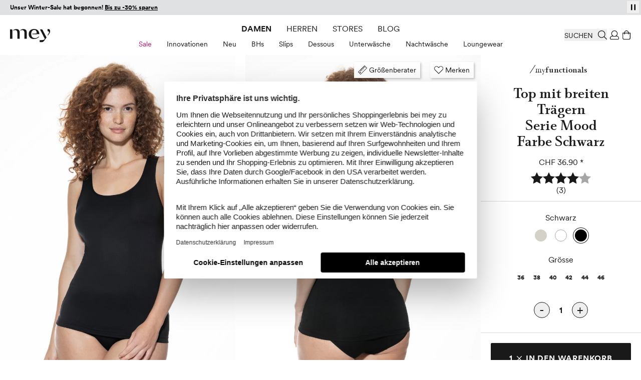

--- FILE ---
content_type: text/html; charset=UTF-8
request_url: https://www.mey.com/ch/top-mit-breiten-traegern-serie-mood-45867-3-schwarz/p/
body_size: 95073
content:
<!doctype html>
<html lang="de">
<head prefix="og: http://ogp.me/ns# fb: http://ogp.me/ns/fb# product: http://ogp.me/ns/product#">
    <link rel="preload" as="style" href="https://cdn-static.mey.com/version1768381090/frontend/Mey/hyva/de_CH/css/styles.css">
<link rel="preload" as="font" href="https://cdn-static.mey.com/version1768381090/frontend/Mey/hyva/de_CH/fonts/circular/CircularXXSub-RegularSubset.woff2" type="font/woff2" crossorigin="anonymous">
<link rel="preload" as="font" href="https://cdn-static.mey.com/version1768381090/frontend/Mey/hyva/de_CH/fonts/circular/CircularXXSub-BoldSubset.woff2" type="font/woff2" crossorigin="anonymous">
<link rel="preload" as="font" href="https://cdn-static.mey.com/version1768381090/frontend/Mey/hyva/de_CH/fonts/bota/Bota-Regular.woff2" type="font/woff2" crossorigin="anonymous">
<link rel="preload" as="font" href="https://cdn-static.mey.com/version1768381090/frontend/Mey/hyva/de_CH/fonts/bota/Bota-Bold.woff2" type="font/woff2" crossorigin="anonymous">
<link rel="preload" as="image" href="https://cdn-static.mey.com/version1768381090/frontend/Mey/hyva/de_CH/images/logo.svg">
    <meta charset="utf-8"/>
<meta name="title" content="Top mit breiten Trägern Serie Mood Schwarz | mey®"/>
<meta name="description" content="Unser Top mit breiten Trägern in Schwarz aus der Serie Mood überzeugt auf ganzer Linie. Die moderne Basic-Serie mit COOLMAX® und Modal für Damen. Unsere Serie Mood besteht aus besonders weichem und an ..."/>
<meta name="robots" content="INDEX,FOLLOW"/>
<meta name="viewport" content="width=device-width, initial-scale=1"/>
<meta name="msvalidate.01" content="2256B2D05F7ED91FF07DFFB88EA35975"/>
<title>Top mit breiten Trägern Serie Mood Schwarz | mey®</title>
<link  rel="stylesheet" type="text/css"  media="all" href="https://cdn-static.mey.com/version1768381090/frontend/Mey/hyva/de_CH/css/styles.css" />
<link  rel="stylesheet" type="text/css"  type="text/css" rel="stylesheet" href="https://cdn-static.mey.com/version1768381090/frontend/Mey/hyva/de_CH/css/pdp-segment.min.css" />
<link  rel="icon" type="image/x-icon" href="https://cdn-static.mey.com/version1768381090/frontend/Mey/hyva/de_CH/Magento_Enterprise/favicon.ico" />
<link  rel="shortcut icon" type="image/x-icon" href="https://cdn-static.mey.com/version1768381090/frontend/Mey/hyva/de_CH/Magento_Enterprise/favicon.ico" />




<link  rel="apple-touch-icon" sizes="180x180" href="https://cdn-static.mey.com/version1768381090/frontend/Mey/hyva/de_CH/Magento_Theme/apple-touch-icon.png" />
<link  rel="icon" type="image/png" sizes="32x32" href="https://cdn-static.mey.com/version1768381090/frontend/Mey/hyva/de_CH/Magento_Theme/favicon-32x32.png" />
<link  rel="icon" type="image/png" sizes="16x16" href="https://cdn-static.mey.com/version1768381090/frontend/Mey/hyva/de_CH/Magento_Theme/favicon-16x16.png" />
<link  rel="canonical" href="https://www.mey.com/ch/top-mit-breiten-traegern-serie-mood-45867-3-schwarz/p/" />
<style>
#test_abc {font-size: 16px}
</style>    <script data-bottom="false">!function(){0===document.location.pathname.indexOf("/de")?_trbo_plugin_code="trbo_14670_1c4622df6373aa42e3e15b21e663cd98.js":0===document.location.pathname.indexOf("/en")?_trbo_plugin_code="trbo_14698_1855b8e5a53691bb94a46140945a604b.js":0===document.location.pathname.indexOf("/ch")?_trbo_plugin_code="trbo_14697_5b145c21579ffa1ebd58a42ae19f6015.js":0===document.location.pathname.indexOf("/nl")&&(_trbo_plugin_code="trbo_14695_706ee5805aecdaeff42cc3e140dd6b5b.js");var e=document.createElement("script");e.type="text/javascript";e.id="trbo_plugin_code_main";e.async=1;e.src=document.location.protocol+"//static.trbo.com/plugin/"+_trbo_plugin_code;if(!document.getElementById("trbo_plugin_code_main")){var t=document.getElementsByTagName("script")[0];t.parentNode.insertBefore(e,t)}}()</script>

    <script data-bottom="false">
    window.dataLayer = window.dataLayer || [];
    function gtag() {
        dataLayer.push(arguments);
    }
gtag("consent", "default", {
    ad_user_data: "denied",
    ad_personalization: "denied",
    ad_storage: "denied",
    analytics_storage: "denied",
    wait_for_update: 2000
});

gtag("set", "ads_data_redaction", true);

</script>
    <script data-bottom="false" id="usercentrics-cmp" data-language="de" src="https://web.cmp.usercentrics.eu/ui/loader.js" data-settings-id="nn1XW7OV2" async></script>







<meta property="og:type" content="product"/>
<meta property="og:title" content="Top mit breiten Trägern Serie Mood Schwarz | mey®"/>
<meta property="og:image" content="https://cdn.mey.com/media/product/45867-3/45867-3_320x480.jpg?v=1729622991"/>
<meta property="og:description" content="Unser Top mit breiten Trägern in Schwarz aus der Serie Mood überzeugt auf ganzer Linie. Die moderne Basic-Serie mit COOLMAX® und Modal für Damen. Unsere Serie Mood besteht aus besonders weichem und an ..."/>
<meta property="og:url" content="https://www.mey.com/ch/top-mit-breiten-traegern-serie-mood-45867-3-schwarz/p/"/>
    <meta property="product:price:amount" content="36.9"/>
    <meta property="product:price:currency"
      content="CHF"/>
            



                    <link rel="alternate" hreflang="de" href="https://www.mey.com/de/top-mit-breiten-traegern-serie-mood-45867-3-schwarz/p/"/>
                    <link rel="alternate" hreflang="nl" href="https://www.mey.com/nl/top-met-brede-schouderbandjes-serie-mood-45867-3-zwart/p/"/>
                        <link rel="alternate" hreflang="x-default" href="https://www.mey.com/en/top-with-wide-straps-serie-mood-45867-3-black/p/"/>
        <link rel="alternate" hreflang="en" href="https://www.mey.com/en/top-with-wide-straps-serie-mood-45867-3-black/p/"/>
                    <link rel="alternate" hreflang="de-CH" href="https://www.mey.com/ch/top-mit-breiten-traegern-serie-mood-45867-3-schwarz/p/"/>




</head>
<body id="html-body" class="page-product-configurable catalog-product-view product-top-mit-breiten-traegern-serie-mood-45867-3-schwarz page-layout-1column">
<noscript><iframe src="https://collect.mey.com/ns.html?id=GTM-KXPNQB" height="0" width="0" style="display:none;visibility:hidden"></iframe></noscript>
<input name="form_key" type="hidden" value="VwEiDxvAhtPtSryH" />
    <noscript>
        <section class="message global noscript border-b-2 border-blue-500 bg-blue-50 shadow-none m-0 px-0 rounded-none font-normal">
            <div class="container text-center">
                <p>
                    <strong>JavaScript scheint in Ihrem Browser deaktiviert zu sein.</strong>
                    <span>
                        Für die beste Erfahrung auf unserer Seite, schalten Sie JavaScript in Ihrem Browser ein.                    </span>
                </p>
            </div>
        </section>
    </noscript>








<header id="header" class="page-header fixed left-0 top-0 w-full bg-white z-60"><a class="action skip sr-only focus:not-sr-only focus:absolute focus:z-40 focus:bg-white
   contentarea" href="#contentarea">
    <span>
        Weiter zum Inhalt    </span>
</a>
<div class="h-7.5 bg-black"><div class="header-slider h-7.5">
    <div
        id="infobanner__696fb5a47ffdc"
        class="infobanner relative w-full overflow-hidden"
        role="group"
        aria-label="Vorteile bei einer Bestellung in unserem Shop"
        aria-live="off"
        data-mode="flap"
        data-component="flap-text-slider"
        style="--h: 1.875rem; background-color: #E0E1E3; height: 1.875rem; color: #000000 !important;"
        x-data='meyFlapSlider({"items": ["\u003Cp style=\u0022text-align: center;\u0022\u003E\u003Cstrong\u003EUnser Winter-Sale hat begonnen! \u003Ca href=\u0022https:\/\/www.mey.com\/ch\/sale\/\u0022\u003EBis zu -30% sparen\u003C\/a\u003E\u003C\/strong\u003E\u003C\/p\u003E","\u003Cp style=\u0022text-align: center;\u0022\u003E\u003Cstrong\u003EKostenfreie Lieferung ab 120 CHF\u00a0\u003C\/strong\u003Emit \u003Ca href=\u0022https:\/\/www.mey.com\/ch\/customer\/account\/create\/\u0022\u003EKundenkonto\u003C\/a\u003E\u003C\/p\u003E","\u003Cp style=\u0022text-align: center;\u0022\u003E30 Tage \u003Cstrong\u003Ekostenfreie R\u00fccksendung\u003C\/strong\u003E\u003C\/p\u003E","\u003Cp style=\u0022text-align: center;\u0022\u003E\u003Ca href=\u0022https:\/\/www.mey.com\/ch\/newsletter\u0022 data-auto-event-observed=\u0022true\u0022\u003E\u003Cstrong\u003E10CHF-Gutschein\u003C\/strong\u003E\u003C\/a\u003E f\u00fcr Newsletteranmeldung\u003C\/p\u003E","\u003Cp style=\u0022text-align: center;\u0022\u003EBezahlen Sie mit \u003Cstrong\u003EPayPal, Klarna \u0026 Kreditkarte\u003C\/strong\u003E\u003C\/p\u003E"], "delay": 6000, "itemRem": 1.875})'
        x-on:focusin.passive="freeze()"
        x-on:focusout.capture="maybeResume($event)"
        x-on:mouseenter.passive="freeze()"
        x-on:mouseleave.passive="resumeIfNotUserPaused()"
        x-ref="banner"
        :class="userPaused ? 'user-paused' : ''"
    >
        <button
            type="button"
            class="absolute right-1 top-[2px] z-1 h-6 w-6 text-xs flex items-center justify-center"
            x-on:click="toggleUserPaused()"
            :aria-label="userPaused ? 'Play' : 'Pausieren'"
            :aria-pressed="userPaused.toString()"
            style="color: #000000;"
        >
            <template x-if="userPaused">
                <?xml version="1.0" encoding="UTF-8"?>
<svg xmlns="http://www.w3.org/2000/svg" version="1.1" viewBox="0 0 15 15" class="play" width="15" height="15" aria-hidden="true" style="fill:#000000">
    <path d="M3.8,1.8v11.5l7.4-5.7L3.8,1.8Z"/>
</svg>
            </template>
            <template x-if="!userPaused">
                <?xml version="1.0" encoding="UTF-8"?>
<svg xmlns="http://www.w3.org/2000/svg" version="1.1" viewBox="0 0 15 15" class="pause" width="15" height="15" aria-hidden="true" style="fill:#000000">
    <rect x="3" y="1.7" width="2.5" height="11.6"/>
    <rect x="9.5" y="1.7" width="2.5" height="11.6"/>
</svg>
            </template>
        </button>

        <div class="relative w-full overflow-hidden" style="height: var(--h);">
            <div class="flap-line absolute inset-0 flex items-center px-5 text-sm" x-ref="lineCurrent"></div>
            <div class="flap-line absolute inset-0 flex items-center px-5 text-sm" x-ref="lineNext" aria-hidden="true"></div>
        </div>
    </div>

</div>&nbsp;</div><div class="header content">

<div x-data="geoIpLazyLoading()">
    <template x-if="showGeoIp">
        <div x-data="geoIP()">
            <button title="Geo IP Trigger" @click.prevent.stop="$dispatch('toggle-geoip',{}); $dispatch('offcanvas-state', {activeOffCanvas: $el.dataset.offcanvas});" data-offcanvas="geoip" id="browserlang--trigger" aria-controls="geoip-content" class="hidden">
                <span>Geo IP Trigger</span>
            </button>

            <section x-cloak id="geoip-drawer" role="dialog" aria-label="Switch Shop" aria-modal="true" data-offcanvas="geoip" :aria-hidden="$store.offcanvas.activeOffCanvas !== 'geoip'" :class="{ '!translate-x-0 shadow-offcanvas content-visible': $store.offcanvas.activeOffCanvas === 'geoip', 'content-hidden': $store.offcanvas.activeOffCanvas !== 'geoip'}" class="offcanvas-element">
                <header class="sticky flex items-end top-0 pt-5 px-2.5 xs:px-5 h-offcanvas-header bg-white border-b border-gray-200" role="banner" aria-label="Sprache">
                    <span id="geoip-drawer-title" class="flex items-center cursor-default mb-2" x-text="title"></span>
                    <button @click.stop="setCookie(); $dispatch('offcanvas-state', {activeOffCanvas: false})" aria-controls="geoip-drawer" title="Schließen" class="fixed right-2.5 xs:right-5 top-12 inline-block>">
                        <svg xmlns="http://www.w3.org/2000/svg" viewBox="0 0 16 16" class="fill-black" width="18" height="18" role="img"><path d="M9.25,8l6.61,6.6A.77.77,0,0,1,16,15a.52.52,0,0,1-.14.38l-.44.44A.52.52,0,0,1,15,16a.77.77,0,0,1-.44-.14L8,9.25,1.4,15.86A.77.77,0,0,1,1,16a.52.52,0,0,1-.38-.14l-.44-.44A.52.52,0,0,1,0,15a.77.77,0,0,1,.14-.44L6.8,8,.14,1.4A.77.77,0,0,1,0,1,.52.52,0,0,1,.14.58L.58.14A.52.52,0,0,1,1,0,.77.77,0,0,1,1.4.14L8,6.8,14.6.14A.77.77,0,0,1,15,0a.52.52,0,0,1,.38.14l.44.44A.52.52,0,0,1,16,1a.77.77,0,0,1-.14.44Z"/><title>close</title></svg>
                    </button>
                </header>
                <div class="flex flex-col py-5 h-minicart-content bg-white overflow-x-auto">
                    <div class="px-2.5 xs:px-5 n98-offcanvas__inner">
                        <div class="browserlang--content switch--to-geo-ip">
                            <div class="browserlang--text" x-text="countryBasedText"></div>
                            <div class="pt-5 switch--text" x-text="switcher"></div>
                        </div>
                        <ul class="pt-5">
                            <li class="relative h-14">
                                <input id="switchToGeoIp" type="radio" class="radio" checked="checked">
                                <label for="switchToGeoIp" class="label" x-text="currentLocationText"></label>
                            </li>
                        </ul>
                        <button @click.stop="setCookieAndRedirect();" aria-controls="geoip-drawer" title="Schließen" class="!w-full button action primary browserlang--targeted" x-text="btn">
                        </button>
                    </div>
                </div>
            </section>

            <script data-bottom="false">"use strict";function geoIP(){return{shopData: {"de":{"url":"https:\/\/www.mey.com\/de\/top-mit-breiten-traegern-serie-mood-45867-3-schwarz\/p\/","name":"Deutsch"},"nl":{"url":"https:\/\/www.mey.com\/nl\/top-met-brede-schouderbandjes-serie-mood-45867-3-zwart\/p\/","name":"Dutch"},"us":{"url":"https:\/\/www.mey.com\/en\/top-with-wide-straps-serie-mood-45867-3-black\/p\/","name":"English"},"ch":{"url":"https:\/\/www.mey.com\/ch\/top-mit-breiten-traegern-serie-mood-45867-3-schwarz\/p\/","name":"Schweizerdeutsch"}},defaultCountry:"ch",baseUrl:window.BASE_URL,storeCookie:hyva.getCookie("store"),serviceUrl:"/rest/V1/n98/geoip?form_key=VwEiDxvAhtPtSryH",title:"",countryBasedText:"",currentLocationText:"",switcher:"",btn:"",href:"",browserLang:"",setCookieAndRedirect(){hyva.setCookie("mey-shopSelect",this.browserLang);window.location.href=this.href},setCookie(){hyva.setCookie("mey-shopSelect",this.browserLang)},init(){null===hyva.getCookie("mey-shopSelect")&&window.fetch(this.serviceUrl,{method:"GET"}).then((e=>e.ok?e.json():Promise.reject(e))).then((e=>{this.browserLang=e[0];let t=this.baseUrl.slice(this.baseUrl.length-4).replace(/\//g,"").replace(/_/g,""),s=this.storeCookie?this.storeCookie:t;this.browserLang=this.browserLang.toLowerCase();s=s.toLowerCase();""!==this.browserLang&&"de"!==this.browserLang&&"at"!==this.browserLang&&"nl"!==this.browserLang&&"ch"!==this.browserLang&&(this.browserLang="us");if((void 0!==this.shopData[this.browserLang]||this.browserLang===this.defaultCountry)&&s!==this.browserLang){this.href=this.shopData[this.browserLang].url;if("ch"===this.browserLang){this.title="Shop wechseln";this.countryBasedText="Wir haben festgestellt, dass Sie sich in der Schweiz befinden. Um alle Funktionen des Onlineshops vollständig nutzen zu können, wechseln Sie bitte in den Onlineshop für die Schweiz.";this.currentLocationText="Schweiz (Deutsch)";this.switcher="Wechseln zu:";this.btn="Shop wechseln";document.getElementById("browserlang--trigger").click()}else if("de"===this.browserLang){this.title="Shop wechseln";this.countryBasedText="Wir haben festgestellt, dass Sie sich in Deutschland befinden. Möchten Sie in den deutschen Onlineshop wechseln?";this.currentLocationText="Deutsch";this.switcher="Wechseln zu:";this.btn="Shop wechseln";document.getElementById("browserlang--trigger").click()}else if("nl"===this.browserLang){this.title="Winkel wechseln";this.countryBasedText="We hebben vastgesteld dat u zich in Nederland bevindt. Wilt u naar de Nederlandse webshop gaan?";this.currentLocationText="Nederlands";this.switcher="Overschakelen naar:";this.btn="Winkel wechseln";document.getElementById("browserlang--trigger").click()}else{if("en"===s)return;this.title="Switch Shop";this.countryBasedText="We have determined that you are located abroad. Would you like to go to the English online shop?";this.currentLocationText="English";this.switcher="Switch to:";this.btn="Switch Shop";document.getElementById("browserlang--trigger").click()}}})).catch((e=>{console.error(e)}))}}}</script>
        </div>
    </template>
</div>
</div>
<div id="headerElements" class="header content relative bg-white z-1 h-20 mx-auto pt-3.75 px-2.5 xs:px-5 pb-2.5" x-data="initHeader()" @private-content-loaded.window="getData($event.detail.data)">
    <a class="logo block absolute top-3.75 md:top-7 left-2.5 xs:left-5 z-1" href="https://www.mey.com/ch/" title="mey" aria-label="store logo">
        <img class="md:w-20" src="https://cdn-static.mey.com/version1768381090/frontend/Mey/hyva/de_CH/images/logo.svg" title="mey" alt="mey" fetchpriority="high"
            width="70"            height="24">
</a>
    
    

    
    
    <script data-bottom="false">"use strict";function initTopMenuDesktop(){return{...hyvaTopMenuHighlighting(),showBackdrop:!1,isInitialized:!1,init(){if(!this.$store.topmenu.isMobile){this.isInitialized=!0;this.$nextTick((()=>this.initMenu()))}this.$watch("$store.topmenu.isMobile",(i=>{if(!i&&!this.isInitialized){this.isInitialized=!0;this.$nextTick((()=>this.initMenu()))}}))},initMenu(){this.applyPathBasedHighlight();this.matchedAny||this.applyGenderFallback();let i=0;const t=()=>{this.showBackdrop=i>0};window.addEventListener("desktop-menu:second-open",(()=>{i++;t()}));window.addEventListener("desktop-menu:second-close",(()=>{i=Math.max(0,i-1);t()}));window.addEventListener("desktop-menu:close-all-second",(()=>{i=0;t()}))}}}</script>
    <script data-bottom="false">"use strict";function desktopSubmenu(){return{activeSecondId:null,lastPts:[],TRAIL:5,baseDelay:120,movingDelay:300,extendDelay:80,openFirstDelay:40,maxDefer:500,forcedOpenAfter:400,maxCycles:5,pendingSwitch:null,pendingTarget:null,switchStart:0,cycleCount:0,init(){window.addEventListener("desktop-menu:close-all-second",(()=>this.clear()));window.addEventListener("desktop-menu:activate-second",(t=>{const e=t.detail&&t.detail.secondId;e&&this.setActive(e)}))},setActive(t){if(this.activeSecondId!==t){this.activeSecondId&&window.dispatchEvent(new CustomEvent("desktop-menu:second-close"));this.activeSecondId=t;t&&window.dispatchEvent(new CustomEvent("desktop-menu:second-open"))}},clear(){if(this.pendingSwitch){clearTimeout(this.pendingSwitch);this.pendingSwitch=null}if(this.activeSecondId){const t="level-2-submenu-"+this.activeSecondId,e=document.getElementById(t);if(e&&e.contains(document.activeElement)){const n=e.parentElement?.querySelector('a.snowdog-menu-link[aria-controls="'+t+'"]');if(n)try{n.focus({preventScroll:!0})}catch(t){}else try{document.body.focus()}catch(t){}}window.dispatchEvent(new CustomEvent("desktop-menu:second-close"));this.activeSecondId=null}},record(t){this.lastPts.push({x:t.clientX,y:t.clientY,t:performance.now()});this.lastPts.length>12&&this.lastPts.shift()},ensurePointerListener(){if(!this.pointerListenerAdded){window.addEventListener("pointermove",(t=>this.record(t)),{passive:!0});this.pointerListenerAdded=!0}},getOpenPanelRect(){if(!this.activeSecondId)return null;const t=document.getElementById("level-2-submenu-"+this.activeSecondId);return t?t.getBoundingClientRect():null},movingTowardFlyout(){if(!this.activeSecondId)return!1;const t=this.getOpenPanelRect();if(!t)return!1;const e=t.left+t.width/2,n=t.top+t.height/2,i=this.lastPts.slice(-this.TRAIL);if(i.length<2)return!1;const s=i[0],c=i[i.length-1],o=c.x-s.x,d=c.y-s.y;if(!o&&!d)return!1;const r=e-c.x,a=n-c.y;return(o*r+d*a)/((Math.hypot(o,d)||1)*(Math.hypot(r,a)||1))>.7},pointerIdle(t){return!!this.lastPts.length&&t-this.lastPts[this.lastPts.length-1].t>70},pointerSlow(){if(this.lastPts.length<2)return!1;const t=this.lastPts[this.lastPts.length-2],e=this.lastPts[this.lastPts.length-1],n=e.t-t.t||1;return Math.hypot(e.x-t.x,e.y-t.y)/n<.25},cancelPending(t){if(this.pendingTarget===t&&this.pendingSwitch){clearTimeout(this.pendingSwitch);this.pendingSwitch=null;this.pendingTarget=null}},trajectoryHover(t,e){this.ensurePointerListener();if(t===this.activeSecondId)return;this.pendingSwitch&&clearTimeout(this.pendingSwitch);e&&null!=e.clientX&&this.record(e);this.pendingTarget=t;this.cycleCount=0;const n=!this.activeSecondId?this.openFirstDelay:this.movingTowardFlyout()?this.movingDelay:this.baseDelay;this.switchStart=performance.now();const i=()=>{const e=performance.now(),n=this.activeSecondId&&this.movingTowardFlyout(),s=this.pointerIdle(e)||this.pointerSlow(),c=this.pendingTarget===t,o=e-this.switchStart;if(!c)return;const d=o>=this.forcedOpenAfter||o>=this.maxDefer||this.cycleCount>=this.maxCycles;if(!n||s||d){this.pendingSwitch=null;this.pendingTarget=null;this.setActive(t)}else{this.cycleCount+=1;this.pendingSwitch=setTimeout(i,this.extendDelay)}};this.pendingSwitch=setTimeout(i,n)},initSubMenuNode(t){const e=t.querySelector("a.snowdog-menu-link"),n=t.closest("li");if(!e||!n||!n.dataset.nodeId)return;const i=n.dataset.nodeId;e.setAttribute("aria-haspopup","true");e.setAttribute("aria-controls",`level-2-submenu-${i}`);e.setAttribute("aria-expanded",(this.activeSecondId===i).toString());this.$watch("activeSecondId",(t=>{e.setAttribute("aria-expanded",(t===i).toString())}));e.addEventListener("keydown",(t=>{if("Enter"===t.key){t.preventDefault();this.activeSecondId===i?this.clear():this.setActive(i)}else if("Escape"===t.key&&this.activeSecondId===i){t.preventDefault();this.clear()}}));e.addEventListener("pointerenter",(t=>this.trajectoryHover(i,t)));e.addEventListener("pointerleave",(()=>this.cancelPending(i)))}}}</script>

    <nav x-data="initTopMenuDesktop()" @keydown.escape.prevent.stop="window.dispatchEvent(new CustomEvent('desktop-menu:close-all-second'))" class="mey-desktop-menu nav-mobile:hidden nav-mobile:content-hidden navigation nav-desktop:flex nav-desktop:justify-center" aria-label="Hauptmen&#xFC;">
        <template x-if="isInitialized">
            <ul class="navigation-main flex align-center" data-level="0">
                                                        <li data-node-type="category" data-node-level="1" data-node-id="538" class="mx-3.75 h-6 flex items-center ladies">
                        <div class="group uppercase [&>a]:block [&>a]:py-1 [&>a]:!text-primary">
                            <a href="https://www.mey.com/ch/damen/" data-node-level="0" data-node-type="category" class="snowdog-menu-link&#x20;block&#x20;hover&#x3A;underline&#x20;cursor-pointer&#x20;group-focus-within&#x3A;underline&#x20;group-hover&#x3A;underline&#x20;min-h-6&#x20;ladies" data-node-level="0"
      data-menu="menu-538"   data-node-path="ch&#x2F;damen">
    Damen</a>

                        </div>
                        <div data-parent-node-title="Damen" id="submenu-538" x-data="desktopSubmenu()" x-show="$store.topmenu.openFirstLevelId === '538'" class="submenu" x-cloak>
    <ul class="text-tiny w-full absolute left-0 bottom-0 flex items-center justify-center" aria-label="Untermenü für Damen" @mouseleave.debounce="clear()" data-level="1" data-parent-node-level="0">
                                <li @pointerenter="trajectoryHover('539')" @pointerleave="cancelPending('539')" :class="{'is-second-open': activeSecondId === '539'}" class=" group flex" data-second-level-item="true" data-node-id="539" data-node-type="category">
                <div class="group-hover:[&>a]:underline" x-init="initSubMenuNode($el)">
                    <a href="https://www.mey.com/ch/damen/sale/" data-node-level="1" data-node-type="category" class="snowdog-menu-link&#x20;block&#x20;hover&#x3A;underline&#x20;cursor-pointer&#x20;group-focus-within&#x3A;underline&#x20;group-hover&#x3A;underline&#x20;pt-2&#x20;min-h-10&#x20;px-3.75&#x20;text-brand&#x20;hover&#x3A;text-brand&#x20;focus&#x3A;text-brand" data-node-level="1"
   data-parent-level="0"   data-menu="menu-539"   data-node-path="ch&#x2F;damen&#x2F;sale">
    Sale</a>

                </div>
                <ul x-cloak x-show="activeSecondId === '539'" @keydown.escape.stop.prevent="window.dispatchEvent(new CustomEvent('desktop-menu:close-all-second'))" tabindex="-1" aria-label="Untermenü für: Sale" id="level-2-submenu-539" data-node-type="category" data-level="2" data-is-panel="true" role="group" :aria-hidden="(activeSecondId !== '539').toString()" :inert="activeSecondId !== '539'" :class="{ '!block': activeSecondId === '539', 'hidden': activeSecondId !== '539' }" class="panel hidden fixed w-full top-header left-0 bg-white border-t border-container">
                    <li class="wrapper" data-node-type="wrapper" data-node-id="540">
                                            <ul data-node-type="wrapper" data-node-name="mey-outer-wrapper"
                        class="py-10 px-5 grid xl:grid-areas-desktop-nav xl:grid-cols-nav-desktop-xl bp-2xl:grid-cols-nav-desktop-2xl items-start mx-auto max-w-content-small">
                                            <li class="grid-in-text-1 wrapper" data-node-type="wrapper">
                                                            <ul data-node-type="wrapper" data-node-name="wrapper-submenu-categories"
                        class="grid grid-cols-1 gap-1 items-start grid-in-text-1">
                                            <li class="font-sans-bold&#x20;uppercase&#x20;mb-5&#x20;text-gray-600" data-node-type="custom_url">
                                        <div class="group">
                                <span data-node-type="custom_url" class="block" data-menu="menu-542">
        Sale    </span>
                    </div>
                                                        </li>
                                            <li class="view-all" data-node-type="category">
                                        <div class="group">
                        <a href="https://www.mey.com/ch/damen/sale/" data-node-level="4" data-node-type="category" class="snowdog-menu-link&#x20;block&#x20;hover&#x3A;underline&#x20;cursor-pointer&#x20;min-h-6&#x20;view-all" data-node-level="4"
   data-parent-level="3"   data-menu="menu-543"   data-node-path="ch&#x2F;damen&#x2F;sale">
    Alle Sale anzeigen</a>

                    </div>
                                                        </li>
                                            <li class="" data-node-type="category">
                                        <div class="group">
                        <a href="https://www.mey.com/ch/damen/sale/sale-bhs/" data-node-level="4" data-node-type="category" class="snowdog-menu-link&#x20;block&#x20;hover&#x3A;underline&#x20;cursor-pointer&#x20;min-h-6" data-node-level="4"
   data-parent-level="3"   data-menu="menu-544"   data-node-path="ch&#x2F;damen&#x2F;sale&#x2F;sale-bhs">
    Sale BHs</a>

                    </div>
                                                        </li>
                                            <li class="" data-node-type="category">
                                        <div class="group">
                        <a href="https://www.mey.com/ch/damen/sale/sale-slips/" data-node-level="4" data-node-type="category" class="snowdog-menu-link&#x20;block&#x20;hover&#x3A;underline&#x20;cursor-pointer&#x20;min-h-6" data-node-level="4"
   data-parent-level="3"   data-menu="menu-545"   data-node-path="ch&#x2F;damen&#x2F;sale&#x2F;sale-slips">
    Sale Slips</a>

                    </div>
                                                        </li>
                                            <li class="" data-node-type="category">
                                        <div class="group">
                        <a href="https://www.mey.com/ch/damen/sale/sale-dessous/" data-node-level="4" data-node-type="category" class="snowdog-menu-link&#x20;block&#x20;hover&#x3A;underline&#x20;cursor-pointer&#x20;min-h-6" data-node-level="4"
   data-parent-level="3"   data-menu="menu-546"   data-node-path="ch&#x2F;damen&#x2F;sale&#x2F;sale-dessous">
    Sale Dessous</a>

                    </div>
                                                        </li>
                                            <li class="" data-node-type="category">
                                        <div class="group">
                        <a href="https://www.mey.com/ch/damen/sale/sale-unterhemden/" data-node-level="4" data-node-type="category" class="snowdog-menu-link&#x20;block&#x20;hover&#x3A;underline&#x20;cursor-pointer&#x20;min-h-6" data-node-level="4"
   data-parent-level="3"   data-menu="menu-547"   data-node-path="ch&#x2F;damen&#x2F;sale&#x2F;sale-unterhemden">
    Sale Unterhemden</a>

                    </div>
                                                        </li>
                                            <li class="" data-node-type="category">
                                        <div class="group">
                        <a href="https://www.mey.com/ch/damen/sale/sale-nachtwaesche/" data-node-level="4" data-node-type="category" class="snowdog-menu-link&#x20;block&#x20;hover&#x3A;underline&#x20;cursor-pointer&#x20;min-h-6" data-node-level="4"
   data-parent-level="3"   data-menu="menu-548"   data-node-path="ch&#x2F;damen&#x2F;sale&#x2F;sale-nachtwaesche">
    Sale Nachtwäsche</a>

                    </div>
                                                        </li>
                                            <li class="" data-node-type="category">
                                        <div class="group">
                        <a href="https://www.mey.com/ch/damen/sale/sale-loungewear/" data-node-level="4" data-node-type="category" class="snowdog-menu-link&#x20;block&#x20;hover&#x3A;underline&#x20;cursor-pointer&#x20;min-h-6" data-node-level="4"
   data-parent-level="3"   data-menu="menu-549"   data-node-path="ch&#x2F;damen&#x2F;sale&#x2F;sale-loungewear">
    Sale Loungewear</a>

                    </div>
                                                        </li>
                    </ul>
                    </li>
                                            <li class="grid-in-text-2 wrapper" data-node-type="wrapper">
                                                            <ul data-node-type="wrapper" data-node-name="wrapper-submenu-highlights"
                        class="grid grid-cols-1 gap-1 items-start grid-in-text-2">
                                            <li class="font-sans-bold&#x20;uppercase&#x20;mb-5&#x20;text-gray-600" data-node-type="custom_url">
                                        <div class="group">
                                <span data-node-type="custom_url" class="block" data-menu="menu-2449">
        Highlights    </span>
                    </div>
                                                        </li>
                                            <li class="" data-node-type="category">
                                        <div class="group">
                        <a href="https://www.mey.com/ch/damen/sale/sale-waermende-looks/" data-node-level="4" data-node-type="category" class="snowdog-menu-link&#x20;block&#x20;hover&#x3A;underline&#x20;cursor-pointer&#x20;min-h-6" data-node-level="4"
   data-parent-level="3"   data-menu="menu-2450"   data-node-path="ch&#x2F;damen&#x2F;sale&#x2F;sale-waermende-looks">
    Sale Wärmende Looks</a>

                    </div>
                                                        </li>
                                            <li class="" data-node-type="category">
                                        <div class="group">
                        <a href="https://www.mey.com/ch/damen/sale/sale-sexy-styles/" data-node-level="4" data-node-type="category" class="snowdog-menu-link&#x20;block&#x20;hover&#x3A;underline&#x20;cursor-pointer&#x20;min-h-6" data-node-level="4"
   data-parent-level="3"   data-menu="menu-2451"   data-node-path="ch&#x2F;damen&#x2F;sale&#x2F;sale-sexy-styles">
    Sale Sexy Styles</a>

                    </div>
                                                        </li>
                    </ul>
                    </li>
                                            <li class="grid-in-cms-1&#x20;leading-&#x5B;1.5&#x5D;" data-node-type="cms_block">
                                        <div class="group">
                        <style>#html-body [data-pb-style=SUTFWR5]{justify-content:flex-start;display:flex;flex-direction:column;background-position:left top;background-size:cover;background-repeat:no-repeat;background-attachment:scroll}#html-body [data-pb-style=URUORW5]{border-style:none}#html-body [data-pb-style=J2UIQKA]{max-width:100%;height:auto}#html-body [data-pb-style=QIOFESR]{margin:0;padding:0}#html-body [data-pb-style=C9914JV]{display:inline-block}#html-body [data-pb-style=TQFU1BM]{text-align:center}@media only screen and (max-width: 768px) { #html-body [data-pb-style=URUORW5]{border-style:none} }</style><div data-content-type="row" data-appearance="contained" promotion-id="" promotion-name="" id="" data-element="main"><div data-enable-parallax="0" data-parallax-speed="0.5" data-background-images="{}" data-background-type="image" data-video-loop="true" data-video-play-only-visible="true" data-video-lazy-load="true" data-video-fallback-src="" data-element="inner" data-pb-style="SUTFWR5"><figure data-content-type="image" data-appearance="full-width" data-no_lazyload="false" data-element="main" data-pb-style="URUORW5"><a href="https://www.mey.com/ch/damen/sale/" target="" data-link-type="category" title="Sale" data-element="link"><style>
    @media only screen and (min-width: 768px) {
    .picture-image-696fb5a57e3b0 {
            aspect-ratio: 600 / 450;
                img {width:600px;}
                }
    }
    @media only screen and (max-width: 767px) {
    .picture-image-696fb5a57e3b0 {
            aspect-ratio: 600 / 450;
                img {width:600px;}
            }
        }
</style>
<picture  class="block picture-image-696fb5a57e3b0">
                                <source type="image/webp" srcset="https://cdn.mey.com/media/wysiwyg/content/kategorien/megamenue/sale_hw25_-30__grafik_shop-megamenu_600x450px_de.webp">
                <source type="image/jpg" srcset="https://cdn.mey.com/media/wysiwyg/content/kategorien/megamenue/sale_hw25_-30__grafik_shop-megamenu_600x450px_de.jpg">
        <img class="pb-image" src="https://cdn.mey.com/media/wysiwyg/content/kategorien/megamenue/sale_hw25_-30__grafik_shop-megamenu_600x450px_de.jpg" alt="Herbst-/Winter-Sale 2025 | mey®" title="Sale" loading="lazy" data-use-native-image-dimensions="true" width="" height="" srcset="https://cdn.mey.com/media/wysiwyg/content/kategorien/megamenue/sale_hw25_-30__grafik_shop-megamenu_600x450px_de.jpg" data-element="desktop_image" data-pb-style="J2UIQKA" loading="lazy"></picture>
</a></figure><div data-content-type="text" data-appearance="default" data-element="main"><p><strong>-30% auf unsere schönsten Damen-Looks der Herbst-/Winter-Kollektion 2025. Schnell sein lohnt sich!</strong></p></div><div data-content-type="buttons" data-appearance="inline" data-same-width="false" data-element="main" data-pb-style="QIOFESR"><div data-content-type="button-item" data-appearance="default" data-element="main" data-pb-style="C9914JV"><a class="pagebuilder-button-link" href="https://www.mey.com/ch/damen/sale/" target="" data-link-type="category" data-element="link" data-pb-style="TQFU1BM"><span data-element="link_text">Jetzt sparen</span></a></div></div></div></div>                    </div>
                                                        </li>
                                            <li class="grid-in-cms-2&#x20;leading-&#x5B;1.5&#x5D;" data-node-type="cms_block">
                                        <div class="group">
                        <style>#html-body [data-pb-style=LFMXA3X]{justify-content:flex-start;display:flex;flex-direction:column;background-position:left top;background-size:cover;background-repeat:no-repeat;background-attachment:scroll}#html-body [data-pb-style=QGELXAC]{border-style:none}#html-body [data-pb-style=SX9TWMK]{max-width:100%;height:auto}#html-body [data-pb-style=E9V21A8]{margin:0;padding:0}#html-body [data-pb-style=KPS24M1]{display:inline-block}#html-body [data-pb-style=JV75277]{text-align:center}@media only screen and (max-width: 768px) { #html-body [data-pb-style=QGELXAC]{border-style:none} }</style><div data-content-type="row" data-appearance="contained" promotion-id="" promotion-name="" id="" data-element="main"><div data-enable-parallax="0" data-parallax-speed="0.5" data-background-images="{}" data-background-type="image" data-video-loop="true" data-video-play-only-visible="true" data-video-lazy-load="true" data-video-fallback-src="" data-element="inner" data-pb-style="LFMXA3X"><figure data-content-type="image" data-appearance="full-width" data-no_lazyload="false" data-element="main" data-pb-style="QGELXAC"><a href="https://www.mey.com/ch/damen/sale/sale-dessous/" target="" data-link-type="category" title="Sale Dessous" data-element="link"><style>
    @media only screen and (min-width: 768px) {
    .picture-image-696fb5a57eba3 {
            aspect-ratio: 600 / 450;
                img {width:600px;}
                }
    }
    @media only screen and (max-width: 767px) {
    .picture-image-696fb5a57eba3 {
            aspect-ratio: 600 / 450;
                img {width:600px;}
            }
        }
</style>
<picture  class="block picture-image-696fb5a57eba3">
                                <source type="image/webp" srcset="https://cdn.mey.com/media/wysiwyg/content/kategorien/megamenue/sale_hw25_-30__damen_shop-megamenu_600x450px_de.webp">
                <source type="image/jpg" srcset="https://cdn.mey.com/media/wysiwyg/content/kategorien/megamenue/sale_hw25_-30__damen_shop-megamenu_600x450px_de.jpg">
        <img class="pb-image" src="https://cdn.mey.com/media/wysiwyg/content/kategorien/megamenue/sale_hw25_-30__damen_shop-megamenu_600x450px_de.jpg" alt="Sexy Dessous mit bis zu -30% im Sale | mey®" title="Sale Dessous" loading="lazy" data-use-native-image-dimensions="true" width="" height="" srcset="https://cdn.mey.com/media/wysiwyg/content/kategorien/megamenue/sale_hw25_-30__damen_shop-megamenu_600x450px_de.jpg" data-element="desktop_image" data-pb-style="SX9TWMK" loading="lazy"></picture>
</a></figure><div data-content-type="text" data-appearance="default" data-element="main"><p><strong>Sexy Dessous zu reduzierten Preisen! Sparen Sie -30% auf ausgewählte Teile unserer Herbst-/Winter-Kollektion 2025.</strong></p></div><div data-content-type="buttons" data-appearance="inline" data-same-width="false" data-element="main" data-pb-style="E9V21A8"><div data-content-type="button-item" data-appearance="default" data-element="main" data-pb-style="KPS24M1"><a class="pagebuilder-button-link" href="https://www.mey.com/ch/damen/sale/sale-dessous/" target="" data-link-type="category" data-element="link" data-pb-style="JV75277"><span data-element="link_text">Looks shoppen</span></a></div></div></div></div>                    </div>
                                                        </li>
                    </ul>
            </li>
    </ul>
            </li>
                                <li @pointerenter="trajectoryHover('2339')" @pointerleave="cancelPending('2339')" :class="{'is-second-open': activeSecondId === '2339'}" class=" group flex" data-second-level-item="true" data-node-id="2339" data-node-type="category">
                <div class="group-hover:[&>a]:underline" x-init="initSubMenuNode($el)">
                    <a href="https://www.mey.com/ch/damen/innovationen/" data-node-level="1" data-node-type="category" class="snowdog-menu-link&#x20;block&#x20;hover&#x3A;underline&#x20;cursor-pointer&#x20;group-focus-within&#x3A;underline&#x20;group-hover&#x3A;underline&#x20;pt-2&#x20;min-h-10&#x20;px-3.75" data-node-level="1"
   data-parent-level="0"   data-menu="menu-2339"   data-node-path="ch&#x2F;damen&#x2F;innovationen">
    Innovationen</a>

                </div>
                <ul x-cloak x-show="activeSecondId === '2339'" @keydown.escape.stop.prevent="window.dispatchEvent(new CustomEvent('desktop-menu:close-all-second'))" tabindex="-1" aria-label="Untermenü für: Innovationen" id="level-2-submenu-2339" data-node-type="category" data-level="2" data-is-panel="true" role="group" :aria-hidden="(activeSecondId !== '2339').toString()" :inert="activeSecondId !== '2339'" :class="{ '!block': activeSecondId === '2339', 'hidden': activeSecondId !== '2339' }" class="panel hidden fixed w-full top-header left-0 bg-white border-t border-container">
                    <li class="wrapper" data-node-type="wrapper" data-node-id="2340">
                                            <ul data-node-type="wrapper" data-node-name="mey-outer-wrapper"
                        class="py-10 px-5 grid xl:grid-areas-desktop-nav xl:grid-cols-nav-desktop-xl bp-2xl:grid-cols-nav-desktop-2xl items-start mx-auto max-w-content-small wrapper">
                                            <li class="grid-in-text-1 wrapper" data-node-type="wrapper">
                                                            <ul data-node-type="wrapper" data-node-name="wrapper-submenu-categories"
                        class="grid grid-cols-1 gap-1 items-start grid-in-text-1">
                                            <li class="font-sans-bold&#x20;uppercase&#x20;mb-5&#x20;text-gray-600" data-node-type="custom_url">
                                        <div class="group">
                                <span data-node-type="custom_url" class="block" data-menu="menu-2342">
        Innovationen    </span>
                    </div>
                                                        </li>
                                            <li class="view-all" data-node-type="category">
                                        <div class="group">
                        <a href="https://www.mey.com/ch/damen/innovationen/" data-node-level="4" data-node-type="category" class="snowdog-menu-link&#x20;block&#x20;hover&#x3A;underline&#x20;cursor-pointer&#x20;min-h-6&#x20;view-all" data-node-level="4"
   data-parent-level="3"   data-menu="menu-2343"   data-node-path="ch&#x2F;damen&#x2F;innovationen">
    Alle Innovationen anzeigen</a>

                    </div>
                                                        </li>
                                            <li class="" data-node-type="category">
                                        <div class="group">
                        <a href="https://www.mey.com/ch/damen/innovationen/spacer-bhs-ultraleicht-und-atmungsaktiv/" data-node-level="4" data-node-type="category" class="snowdog-menu-link&#x20;block&#x20;hover&#x3A;underline&#x20;cursor-pointer&#x20;min-h-6" data-node-level="4"
   data-parent-level="3"   data-menu="menu-2345"   data-node-path="ch&#x2F;damen&#x2F;innovationen&#x2F;spacer-bhs-ultraleicht-und-atmungsaktiv">
    Spacer-BHs: ultraleicht und atmungsaktiv</a>

                    </div>
                                                        </li>
                                            <li class="" data-node-type="category">
                                        <div class="group">
                        <a href="https://www.mey.com/ch/damen/innovationen/simply-better-invisibles-unsichtbare-waesche/" data-node-level="4" data-node-type="category" class="snowdog-menu-link&#x20;block&#x20;hover&#x3A;underline&#x20;cursor-pointer&#x20;min-h-6" data-node-level="4"
   data-parent-level="3"   data-menu="menu-2346"   data-node-path="ch&#x2F;damen&#x2F;innovationen&#x2F;simply-better-invisibles-unsichtbare-waesche">
    Simply Better Invisibles: unsichtbare Wäsche</a>

                    </div>
                                                        </li>
                                            <li class="" data-node-type="category">
                                        <div class="group">
                        <a href="https://www.mey.com/ch/damen/innovationen/prfrmnc-baselayer-fuer-outdoor-sport/" data-node-level="4" data-node-type="category" class="snowdog-menu-link&#x20;block&#x20;hover&#x3A;underline&#x20;cursor-pointer&#x20;min-h-6" data-node-level="4"
   data-parent-level="3"   data-menu="menu-2347"   data-node-path="ch&#x2F;damen&#x2F;innovationen&#x2F;prfrmnc-baselayer-fuer-outdoor-sport">
    Prfrmnc+: Baselayer für Outdoor-Sport</a>

                    </div>
                                                        </li>
                    </ul>
                    </li>
                                            <li class="grid-in-cms-1&#x20;leading-&#x5B;1.5&#x5D;" data-node-type="cms_block">
                                        <div class="group">
                        <style>#html-body [data-pb-style=U6WKFWC]{justify-content:flex-start;display:flex;flex-direction:column;background-position:left top;background-size:cover;background-repeat:no-repeat;background-attachment:scroll}#html-body [data-pb-style=MXQ7JYR]{border-style:none}#html-body [data-pb-style=GY6NAPC]{max-width:100%;height:auto}#html-body [data-pb-style=RFQ4F2B]{margin:0;padding:0}#html-body [data-pb-style=NLL7PQ2]{display:inline-block}#html-body [data-pb-style=PIJDWTX]{text-align:center}@media only screen and (max-width: 768px) { #html-body [data-pb-style=MXQ7JYR]{border-style:none} }</style><div data-content-type="row" data-appearance="contained" promotion-id="" promotion-name="" id="" data-element="main"><div data-enable-parallax="0" data-parallax-speed="0.5" data-background-images="{}" data-background-type="image" data-video-loop="true" data-video-play-only-visible="true" data-video-lazy-load="true" data-video-fallback-src="" data-background-lazy-load="" data-no_lazyload="false" data-element="inner" data-pb-style="U6WKFWC"><figure data-content-type="image" data-appearance="full-width" data-no_lazyload="false" data-element="main" data-pb-style="MXQ7JYR"><a href="https://www.mey.com/ch/damen/innovationen/simply-better-invisibles-unsichtbare-waesche/" target="" data-link-type="category" title="Simply Better Invisibles" data-element="link"><style>
    @media only screen and (min-width: 768px) {
    .picture-image-696fb5a57f39f {
            aspect-ratio: 600 / 450;
                img {width:600px;}
                }
    }
    @media only screen and (max-width: 767px) {
    .picture-image-696fb5a57f39f {
            aspect-ratio: 600 / 450;
                img {width:600px;}
            }
        }
</style>
<picture  class="block picture-image-696fb5a57f39f">
                                <source type="image/webp" srcset="https://cdn.mey.com/media/wysiwyg/content/kategorien/megamenue/megamenu_banner_invisibles_600x450px.webp">
                <source type="image/jpg" srcset="https://cdn.mey.com/media/wysiwyg/content/kategorien/megamenue/megamenu_banner_invisibles_600x450px.jpg">
        <img class="pb-image" src="https://cdn.mey.com/media/wysiwyg/content/kategorien/megamenue/megamenu_banner_invisibles_600x450px.jpg" alt="Eine Frau trägt einen BH und einen Slip in der Farbe schwarz der innovativen Serie Simply Better Invisibles  | mey®" title="Simply Better Invisibles" loading="lazy" data-use-native-image-dimensions="true" width="" height="" srcset="https://cdn.mey.com/media/wysiwyg/content/kategorien/megamenue/megamenu_banner_invisibles_600x450px.jpg" data-element="desktop_image" data-pb-style="GY6NAPC" loading="lazy"></picture>
</a></figure><div data-content-type="text" data-appearance="default" data-element="main"><p><strong>Nahtlos, ultraweich und unsichtbar - unsere innovative Serie Simply Better Invisibles</strong></p></div><div data-content-type="buttons" data-appearance="inline" data-same-width="false" data-element="main" data-pb-style="RFQ4F2B"><div data-content-type="button-item" data-appearance="default" data-element="main" data-pb-style="NLL7PQ2"><a class="pagebuilder-button-link" href="https://www.mey.com/ch/damen/innovationen/simply-better-invisibles-unsichtbare-waesche/" target="" data-link-type="category" data-element="link" data-pb-style="PIJDWTX"><span data-element="link_text">Jetzt shoppen</span></a></div></div></div></div>                    </div>
                                                        </li>
                                            <li class="grid-in-cms-2&#x20;leading-&#x5B;1.5&#x5D;" data-node-type="cms_block">
                                        <div class="group">
                        <style>#html-body [data-pb-style=SARYPDF]{justify-content:flex-start;display:flex;flex-direction:column;background-position:left top;background-size:cover;background-repeat:no-repeat;background-attachment:scroll}#html-body [data-pb-style=G6NEU9Y]{border-style:none}#html-body [data-pb-style=SB3B2H5]{max-width:100%;height:auto}#html-body [data-pb-style=EWBT3QX]{margin:0;padding:0}#html-body [data-pb-style=CLX73CS]{display:inline-block}#html-body [data-pb-style=RV0TAQG]{text-align:center}@media only screen and (max-width: 768px) { #html-body [data-pb-style=G6NEU9Y]{border-style:none} }</style><div data-content-type="row" data-appearance="contained" promotion-id="" promotion-name="" id="" data-element="main"><div data-enable-parallax="0" data-parallax-speed="0.5" data-background-images="{}" data-background-type="image" data-video-loop="true" data-video-play-only-visible="true" data-video-lazy-load="true" data-video-fallback-src="" data-background-lazy-load="" data-no_lazyload="false" data-element="inner" data-pb-style="SARYPDF"><figure data-content-type="image" data-appearance="full-width" data-no_lazyload="false" data-element="main" data-pb-style="G6NEU9Y"><a href="https://www.mey.com/ch/damen/innovationen/spacer-bhs-ultraleicht-und-atmungsaktiv/" target="" data-link-type="category" title="Spacer-BHs" data-element="link"><style>
    @media only screen and (min-width: 768px) {
    .picture-image-696fb5a57fa01 {
            aspect-ratio: 600 / 450;
                img {width:600px;}
                }
    }
    @media only screen and (max-width: 767px) {
    .picture-image-696fb5a57fa01 {
            aspect-ratio: 600 / 450;
                img {width:600px;}
            }
        }
</style>
<picture  class="block picture-image-696fb5a57fa01">
                                <source type="image/webp" srcset="https://cdn.mey.com/media/wysiwyg/content/kategorien/megamenue/megamenu_banner_spacer_600x450px.webp">
                <source type="image/jpg" srcset="https://cdn.mey.com/media/wysiwyg/content/kategorien/megamenue/megamenu_banner_spacer_600x450px.jpg">
        <img class="pb-image" src="https://cdn.mey.com/media/wysiwyg/content/kategorien/megamenue/megamenu_banner_spacer_600x450px.jpg" alt="Eine Frau trägt einen Spacer-BH in der Farbe Blossom | mey®" title="Spacer-BHs" loading="lazy" data-use-native-image-dimensions="true" width="" height="" srcset="https://cdn.mey.com/media/wysiwyg/content/kategorien/megamenue/megamenu_banner_spacer_600x450px.jpg" data-element="desktop_image" data-pb-style="SB3B2H5" loading="lazy"></picture>
</a></figure><div data-content-type="text" data-appearance="default" data-element="main"><p><strong>Die feinsten Spacer-BHs der Welt. Ultraleicht und atmunksaktiv.</strong></p></div><div data-content-type="buttons" data-appearance="inline" data-same-width="false" data-element="main" data-pb-style="EWBT3QX"><div data-content-type="button-item" data-appearance="default" data-element="main" data-pb-style="CLX73CS"><a class="pagebuilder-button-link" href="https://www.mey.com/ch/damen/innovationen/spacer-bhs-ultraleicht-und-atmungsaktiv/" target="" data-link-type="category" data-element="link" data-pb-style="RV0TAQG"><span data-element="link_text">Jetzt Spacer-BHs shoppen</span></a></div></div></div></div>                    </div>
                                                        </li>
                    </ul>
            </li>
    </ul>
            </li>
                                <li @pointerenter="trajectoryHover('564')" @pointerleave="cancelPending('564')" :class="{'is-second-open': activeSecondId === '564'}" class=" group flex" data-second-level-item="true" data-node-id="564" data-node-type="category">
                <div class="group-hover:[&>a]:underline" x-init="initSubMenuNode($el)">
                    <a href="https://www.mey.com/ch/damen/neu/" data-node-level="1" data-node-type="category" class="snowdog-menu-link&#x20;block&#x20;hover&#x3A;underline&#x20;cursor-pointer&#x20;group-focus-within&#x3A;underline&#x20;group-hover&#x3A;underline&#x20;pt-2&#x20;min-h-10&#x20;px-3.75" data-node-level="1"
   data-parent-level="0"   data-menu="menu-564"   data-node-path="ch&#x2F;damen&#x2F;neu">
    Neu</a>

                </div>
                <ul x-cloak x-show="activeSecondId === '564'" @keydown.escape.stop.prevent="window.dispatchEvent(new CustomEvent('desktop-menu:close-all-second'))" tabindex="-1" aria-label="Untermenü für: Neu" id="level-2-submenu-564" data-node-type="category" data-level="2" data-is-panel="true" role="group" :aria-hidden="(activeSecondId !== '564').toString()" :inert="activeSecondId !== '564'" :class="{ '!block': activeSecondId === '564', 'hidden': activeSecondId !== '564' }" class="panel hidden fixed w-full top-header left-0 bg-white border-t border-container">
                    <li class="wrapper" data-node-type="wrapper" data-node-id="565">
                                            <ul data-node-type="wrapper" data-node-name="mey-outer-wrapper"
                        class="py-10 px-5 grid xl:grid-areas-desktop-nav xl:grid-cols-nav-desktop-xl bp-2xl:grid-cols-nav-desktop-2xl items-start mx-auto max-w-content-small wrapper">
                                            <li class=" wrapper" data-node-type="wrapper">
                                                            <ul data-node-type="wrapper" data-node-name="wrapper-submenu-categories"
                        class="grid grid-cols-1 gap-1 items-start">
                                            <li class="font-sans-bold&#x20;uppercase&#x20;mb-5&#x20;text-gray-600" data-node-type="custom_url">
                                        <div class="group">
                                <span data-node-type="custom_url" class="block" data-menu="menu-567">
        Neu    </span>
                    </div>
                                                        </li>
                                            <li class="view-all" data-node-type="category">
                                        <div class="group">
                        <a href="https://www.mey.com/ch/damen/neu/" data-node-level="4" data-node-type="category" class="snowdog-menu-link&#x20;block&#x20;hover&#x3A;underline&#x20;cursor-pointer&#x20;min-h-6&#x20;view-all" data-node-level="4"
   data-parent-level="3"   data-menu="menu-568"   data-node-path="ch&#x2F;damen&#x2F;neu">
    Alle Neu anzeigen</a>

                    </div>
                                                        </li>
                                            <li class="" data-node-type="category">
                                        <div class="group">
                        <a href="https://www.mey.com/ch/damen/neu/bhs/" data-node-level="4" data-node-type="category" class="snowdog-menu-link&#x20;block&#x20;hover&#x3A;underline&#x20;cursor-pointer&#x20;min-h-6" data-node-level="4"
   data-parent-level="3"   data-menu="menu-569"   data-node-path="ch&#x2F;damen&#x2F;neu&#x2F;bhs">
    BHs</a>

                    </div>
                                                        </li>
                                            <li class="" data-node-type="category">
                                        <div class="group">
                        <a href="https://www.mey.com/ch/damen/neu/slips/" data-node-level="4" data-node-type="category" class="snowdog-menu-link&#x20;block&#x20;hover&#x3A;underline&#x20;cursor-pointer&#x20;min-h-6" data-node-level="4"
   data-parent-level="3"   data-menu="menu-570"   data-node-path="ch&#x2F;damen&#x2F;neu&#x2F;slips">
    Slips</a>

                    </div>
                                                        </li>
                                            <li class="" data-node-type="category">
                                        <div class="group">
                        <a href="https://www.mey.com/ch/damen/neu/dessous/" data-node-level="4" data-node-type="category" class="snowdog-menu-link&#x20;block&#x20;hover&#x3A;underline&#x20;cursor-pointer&#x20;min-h-6" data-node-level="4"
   data-parent-level="3"   data-menu="menu-571"   data-node-path="ch&#x2F;damen&#x2F;neu&#x2F;dessous">
    Dessous</a>

                    </div>
                                                        </li>
                                            <li class="" data-node-type="category">
                                        <div class="group">
                        <a href="https://www.mey.com/ch/damen/neu/unterhemden/" data-node-level="4" data-node-type="category" class="snowdog-menu-link&#x20;block&#x20;hover&#x3A;underline&#x20;cursor-pointer&#x20;min-h-6" data-node-level="4"
   data-parent-level="3"   data-menu="menu-572"   data-node-path="ch&#x2F;damen&#x2F;neu&#x2F;unterhemden">
    Unterhemden</a>

                    </div>
                                                        </li>
                                            <li class="" data-node-type="category">
                                        <div class="group">
                        <a href="https://www.mey.com/ch/damen/neu/nachtwaesche/" data-node-level="4" data-node-type="category" class="snowdog-menu-link&#x20;block&#x20;hover&#x3A;underline&#x20;cursor-pointer&#x20;min-h-6" data-node-level="4"
   data-parent-level="3"   data-menu="menu-573"   data-node-path="ch&#x2F;damen&#x2F;neu&#x2F;nachtwaesche">
    Nachtwäsche</a>

                    </div>
                                                        </li>
                                            <li class="" data-node-type="category">
                                        <div class="group">
                        <a href="https://www.mey.com/ch/damen/neu/loungewear/" data-node-level="4" data-node-type="category" class="snowdog-menu-link&#x20;block&#x20;hover&#x3A;underline&#x20;cursor-pointer&#x20;min-h-6" data-node-level="4"
   data-parent-level="3"   data-menu="menu-574"   data-node-path="ch&#x2F;damen&#x2F;neu&#x2F;loungewear">
    Loungewear</a>

                    </div>
                                                        </li>
                                            <li class="" data-node-type="category">
                                        <div class="group">
                        <a href="https://www.mey.com/ch/damen/neu/inspiration-damen/" data-node-level="4" data-node-type="category" class="snowdog-menu-link&#x20;block&#x20;hover&#x3A;underline&#x20;cursor-pointer&#x20;min-h-6" data-node-level="4"
   data-parent-level="3"   data-menu="menu-575"   data-node-path="ch&#x2F;damen&#x2F;neu&#x2F;inspiration-damen">
    Inspiration Damen</a>

                    </div>
                                                        </li>
                    </ul>
                    </li>
                                            <li class="grid-in-text-2 wrapper" data-node-type="wrapper">
                                                            <ul data-node-type="wrapper" data-node-name="wrapper-submenu-highlights"
                        class="grid grid-cols-1 gap-1 items-start grid-in-text-2">
                                            <li class="font-sans-bold&#x20;uppercase&#x20;mb-5&#x20;text-gray-600" data-node-type="custom_url">
                                        <div class="group">
                                <span data-node-type="custom_url" class="block" data-menu="menu-2529">
        Highlights    </span>
                    </div>
                                                        </li>
                                            <li class="" data-node-type="category">
                                        <div class="group">
                        <a href="https://www.mey.com/ch/damen/neu/trendfarben/" data-node-level="4" data-node-type="category" class="snowdog-menu-link&#x20;block&#x20;hover&#x3A;underline&#x20;cursor-pointer&#x20;min-h-6" data-node-level="4"
   data-parent-level="3"   data-menu="menu-2584"   data-node-path="ch&#x2F;damen&#x2F;neu&#x2F;trendfarben">
    Trendfarben</a>

                    </div>
                                                        </li>
                                            <li class="" data-node-type="category">
                                        <div class="group">
                        <a href="https://www.mey.com/ch/damen/neu/buegellose-bh-lieblinge/" data-node-level="4" data-node-type="category" class="snowdog-menu-link&#x20;block&#x20;hover&#x3A;underline&#x20;cursor-pointer&#x20;min-h-6" data-node-level="4"
   data-parent-level="3"   data-menu="menu-2585"   data-node-path="ch&#x2F;damen&#x2F;neu&#x2F;buegellose-bh-lieblinge">
    Bügellose BH-Lieblinge</a>

                    </div>
                                                        </li>
                                            <li class="" data-node-type="category">
                                        <div class="group">
                        <a href="https://www.mey.com/ch/damen/neu/blazershirt/" data-node-level="4" data-node-type="category" class="snowdog-menu-link&#x20;block&#x20;hover&#x3A;underline&#x20;cursor-pointer&#x20;min-h-6" data-node-level="4"
   data-parent-level="3"   data-menu="menu-2530"   data-node-path="ch&#x2F;damen&#x2F;neu&#x2F;blazershirt">
    Blazershirt</a>

                    </div>
                                                        </li>
                                            <li class="" data-node-type="category">
                                        <div class="group">
                        <a href="https://www.mey.com/ch/damen/neu/kuschelige-loungewear/" data-node-level="4" data-node-type="category" class="snowdog-menu-link&#x20;block&#x20;hover&#x3A;underline&#x20;cursor-pointer&#x20;min-h-6" data-node-level="4"
   data-parent-level="3"   data-menu="menu-2531"   data-node-path="ch&#x2F;damen&#x2F;neu&#x2F;kuschelige-loungewear">
    Kuschelige Loungewear</a>

                    </div>
                                                        </li>
                    </ul>
                    </li>
                                            <li class="grid-in-cms-1&#x20;leading-&#x5B;1.5&#x5D;" data-node-type="cms_block">
                                        <div class="group">
                        <style>#html-body [data-pb-style=M1WI3IY]{justify-content:flex-start;display:flex;flex-direction:column;background-position:left top;background-size:cover;background-repeat:no-repeat;background-attachment:scroll}#html-body [data-pb-style=USRNYNO]{border-style:none}#html-body [data-pb-style=YLORNDJ]{max-width:100%;height:auto}#html-body [data-pb-style=WGBKENM]{margin:0;padding:0}#html-body [data-pb-style=IA3W2BV]{display:inline-block}#html-body [data-pb-style=Q4NXFI7]{text-align:center}@media only screen and (max-width: 768px) { #html-body [data-pb-style=USRNYNO]{border-style:none} }</style><div data-content-type="row" data-appearance="contained" promotion-id="" promotion-name="" id="" data-element="main"><div data-enable-parallax="0" data-parallax-speed="0.5" data-background-images="{}" data-background-type="image" data-video-loop="true" data-video-play-only-visible="true" data-video-lazy-load="true" data-video-fallback-src="" data-element="inner" data-pb-style="M1WI3IY"><figure data-content-type="image" data-appearance="full-width" data-no_lazyload="false" data-element="main" data-pb-style="USRNYNO"><a href="https://www.mey.com/ch/damen/innovationen/simply-better-invisibles-unsichtbare-waesche/" target="" data-link-type="category" title="Unterwäsche" data-element="link"><style>
    @media only screen and (min-width: 768px) {
    .picture-image-696fb5a5803e4 {
            aspect-ratio: 600 / 450;
                img {width:600px;}
                }
    }
    @media only screen and (max-width: 767px) {
    .picture-image-696fb5a5803e4 {
            aspect-ratio: 600 / 450;
                img {width:600px;}
            }
        }
</style>
<picture  class="block picture-image-696fb5a5803e4">
                                <source type="image/webp" srcset="https://cdn.mey.com/media/wysiwyg/content/kategorien/megamenue/megamenu_fs25_lt4_damen_new_teaser_left_600x450px.webp">
                <source type="image/jpg" srcset="https://cdn.mey.com/media/wysiwyg/content/kategorien/megamenue/megamenu_fs25_lt4_damen_new_teaser_left_600x450px.jpg">
        <img class="pb-image" src="https://cdn.mey.com/media/wysiwyg/content/kategorien/megamenue/megamenu_fs25_lt4_damen_new_teaser_left_600x450px.jpg" alt="Ein Damenmodel trägt einen bügellosen BH der Serie Simply Better Invisibles. | mey®" title="Unterwäsche" loading="lazy" data-use-native-image-dimensions="true" width="" height="" srcset="https://cdn.mey.com/media/wysiwyg/content/kategorien/megamenue/megamenu_fs25_lt4_damen_new_teaser_left_600x450px.jpg" data-element="desktop_image" data-pb-style="YLORNDJ" loading="lazy"></picture>
</a></figure><div data-content-type="text" data-appearance="default" data-element="main"><p><strong>Entdecken Sie unsere It-Pieces für Damen und lassen Sie sich von angesagten Trends inspirieren.</strong></p></div><div data-content-type="buttons" data-appearance="inline" data-same-width="false" data-element="main" data-pb-style="WGBKENM"><div data-content-type="button-item" data-appearance="default" data-element="main" data-pb-style="IA3W2BV"><a class="pagebuilder-button-link" href="https://www.mey.com/ch/damen/innovationen/simply-better-invisibles-unsichtbare-waesche/" target="" data-link-type="category" data-element="link" data-pb-style="Q4NXFI7"><span data-element="link_text">Jetzt shoppen</span></a></div></div></div></div>                    </div>
                                                        </li>
                                            <li class="grid-in-cms-2&#x20;leading-&#x5B;1.5&#x5D;" data-node-type="cms_block">
                                        <div class="group">
                        <style>#html-body [data-pb-style=S415IK2]{justify-content:flex-start;display:flex;flex-direction:column;background-position:left top;background-size:cover;background-repeat:no-repeat;background-attachment:scroll}#html-body [data-pb-style=AKTH7JT]{border-style:none}#html-body [data-pb-style=RART7P4]{max-width:100%;height:auto}#html-body [data-pb-style=RWE1T0N]{margin:0;padding:0}#html-body [data-pb-style=K3K6RT0]{display:inline-block}#html-body [data-pb-style=M4O5Y0N]{text-align:center}@media only screen and (max-width: 768px) { #html-body [data-pb-style=AKTH7JT]{border-style:none} }</style><div data-content-type="row" data-appearance="contained" promotion-id="" promotion-name="" id="" data-element="main"><div data-enable-parallax="0" data-parallax-speed="0.5" data-background-images="{}" data-background-type="image" data-video-loop="true" data-video-play-only-visible="true" data-video-lazy-load="true" data-video-fallback-src="" data-element="inner" data-pb-style="S415IK2"><figure data-content-type="image" data-appearance="full-width" data-no_lazyload="false" data-element="main" data-pb-style="AKTH7JT"><a href="https://www.mey.com/ch/damen/loungewear/" target="" data-link-type="category" title="Home- &amp; Loungewear" data-element="link"><style>
    @media only screen and (min-width: 768px) {
    .picture-image-696fb5a580aed {
            aspect-ratio: 600 / 450;
                img {width:600px;}
                }
    }
    @media only screen and (max-width: 767px) {
    .picture-image-696fb5a580aed {
            aspect-ratio: 600 / 450;
                img {width:600px;}
            }
        }
</style>
<picture  class="block picture-image-696fb5a580aed">
                                <source type="image/webp" srcset="https://cdn.mey.com/media/wysiwyg/content/kategorien/megamenue/megamenu_hw25_lt0_damen_teaser_homewear_right_600x450px.webp">
                <source type="image/jpg" srcset="https://cdn.mey.com/media/wysiwyg/content/kategorien/megamenue/megamenu_hw25_lt0_damen_teaser_homewear_right_600x450px.jpg">
        <img class="pb-image" src="https://cdn.mey.com/media/wysiwyg/content/kategorien/megamenue/megamenu_hw25_lt0_damen_teaser_homewear_right_600x450px.jpg" alt="Zwei Frauen bei Nacht in farbenfroher Loungewear mit Lippenmotiv – ein model mit pinken BH mit Shorts, das andere Model im blauen Langarmshirt | mey®" title="Home- &amp; Loungewear" loading="lazy" data-use-native-image-dimensions="true" width="" height="" srcset="https://cdn.mey.com/media/wysiwyg/content/kategorien/megamenue/megamenu_hw25_lt0_damen_teaser_homewear_right_600x450px.jpg" data-element="desktop_image" data-pb-style="RART7P4" loading="lazy"></picture>
</a></figure><div data-content-type="text" data-appearance="default" data-element="main"><p><strong>Unsere Loungewear-Looks der neusten Kollektion.</strong></p></div><div data-content-type="buttons" data-appearance="inline" data-same-width="false" data-element="main" data-pb-style="RWE1T0N"><div data-content-type="button-item" data-appearance="default" data-element="main" data-pb-style="K3K6RT0"><a class="pagebuilder-button-link" href="https://www.mey.com/ch/damen/loungewear/" target="" data-link-type="category" data-element="link" data-pb-style="M4O5Y0N"><span data-element="link_text">Jetzt entdecken</span></a></div></div></div></div>                    </div>
                                                        </li>
                    </ul>
            </li>
    </ul>
            </li>
                                <li @pointerenter="trajectoryHover('578')" @pointerleave="cancelPending('578')" :class="{'is-second-open': activeSecondId === '578'}" class=" group flex" data-second-level-item="true" data-node-id="578" data-node-type="category">
                <div class="group-hover:[&>a]:underline" x-init="initSubMenuNode($el)">
                    <a href="https://www.mey.com/ch/damen/bhs/" data-node-level="1" data-node-type="category" class="snowdog-menu-link&#x20;block&#x20;hover&#x3A;underline&#x20;cursor-pointer&#x20;group-focus-within&#x3A;underline&#x20;group-hover&#x3A;underline&#x20;pt-2&#x20;min-h-10&#x20;px-3.75" data-node-level="1"
   data-parent-level="0"   data-menu="menu-578"   data-node-path="ch&#x2F;damen&#x2F;bhs">
    BHs</a>

                </div>
                <ul x-cloak x-show="activeSecondId === '578'" @keydown.escape.stop.prevent="window.dispatchEvent(new CustomEvent('desktop-menu:close-all-second'))" tabindex="-1" aria-label="Untermenü für: BHs" id="level-2-submenu-578" data-node-type="category" data-level="2" data-is-panel="true" role="group" :aria-hidden="(activeSecondId !== '578').toString()" :inert="activeSecondId !== '578'" :class="{ '!block': activeSecondId === '578', 'hidden': activeSecondId !== '578' }" class="panel hidden fixed w-full top-header left-0 bg-white border-t border-container">
                    <li class="wrapper" data-node-type="wrapper" data-node-id="579">
                                            <ul data-node-type="wrapper" data-node-name="mey-outer-wrapper"
                        class="py-10 px-5 grid xl:grid-areas-desktop-nav xl:grid-cols-nav-desktop-xl bp-2xl:grid-cols-nav-desktop-2xl items-start mx-auto max-w-content-small wrapper">
                                            <li class="grid-in-text-1 wrapper" data-node-type="wrapper">
                                                            <ul data-node-type="wrapper" data-node-name="wrapper-submenu-categories"
                        class="grid grid-cols-1 gap-1 items-start grid-in-text-1">
                                            <li class="font-sans-bold&#x20;mb-5&#x20;text-gray-600" data-node-type="custom_url">
                                        <div class="group">
                                <span data-node-type="custom_url" class="block" data-menu="menu-581">
        BHs    </span>
                    </div>
                                                        </li>
                                            <li class="view-all" data-node-type="category">
                                        <div class="group">
                        <a href="https://www.mey.com/ch/damen/bhs/" data-node-level="4" data-node-type="category" class="snowdog-menu-link&#x20;block&#x20;hover&#x3A;underline&#x20;cursor-pointer&#x20;min-h-6&#x20;view-all" data-node-level="4"
   data-parent-level="3"   data-menu="menu-582"   data-node-path="ch&#x2F;damen&#x2F;bhs">
    Alle BHs anzeigen</a>

                    </div>
                                                        </li>
                                            <li class="" data-node-type="category">
                                        <div class="group">
                        <a href="https://www.mey.com/ch/damen/bhs/bralettes/" data-node-level="4" data-node-type="category" class="snowdog-menu-link&#x20;block&#x20;hover&#x3A;underline&#x20;cursor-pointer&#x20;min-h-6" data-node-level="4"
   data-parent-level="3"   data-menu="menu-583"   data-node-path="ch&#x2F;damen&#x2F;bhs&#x2F;bralettes">
    Bralettes</a>

                    </div>
                                                        </li>
                                            <li class="" data-node-type="category">
                                        <div class="group">
                        <a href="https://www.mey.com/ch/damen/bhs/bustiers/" data-node-level="4" data-node-type="category" class="snowdog-menu-link&#x20;block&#x20;hover&#x3A;underline&#x20;cursor-pointer&#x20;min-h-6" data-node-level="4"
   data-parent-level="3"   data-menu="menu-584"   data-node-path="ch&#x2F;damen&#x2F;bhs&#x2F;bustiers">
    Bustiers</a>

                    </div>
                                                        </li>
                                            <li class="" data-node-type="category">
                                        <div class="group">
                        <a href="https://www.mey.com/ch/damen/bhs/push-up-bhs/" data-node-level="4" data-node-type="category" class="snowdog-menu-link&#x20;block&#x20;hover&#x3A;underline&#x20;cursor-pointer&#x20;min-h-6" data-node-level="4"
   data-parent-level="3"   data-menu="menu-585"   data-node-path="ch&#x2F;damen&#x2F;bhs&#x2F;push-up-bhs">
    Push up-BHs</a>

                    </div>
                                                        </li>
                                            <li class="" data-node-type="category">
                                        <div class="group">
                        <a href="https://www.mey.com/ch/damen/bhs/t-shirt-bhs/" data-node-level="4" data-node-type="category" class="snowdog-menu-link&#x20;block&#x20;hover&#x3A;underline&#x20;cursor-pointer&#x20;min-h-6" data-node-level="4"
   data-parent-level="3"   data-menu="menu-586"   data-node-path="ch&#x2F;damen&#x2F;bhs&#x2F;t-shirt-bhs">
    T-Shirt BHs</a>

                    </div>
                                                        </li>
                                            <li class="" data-node-type="category">
                                        <div class="group">
                        <a href="https://www.mey.com/ch/damen/bhs/grosse-groessen/" data-node-level="4" data-node-type="category" class="snowdog-menu-link&#x20;block&#x20;hover&#x3A;underline&#x20;cursor-pointer&#x20;min-h-6" data-node-level="4"
   data-parent-level="3"   data-menu="menu-587"   data-node-path="ch&#x2F;damen&#x2F;bhs&#x2F;grosse-groessen">
    Große Größen</a>

                    </div>
                                                        </li>
                                            <li class="" data-node-type="category">
                                        <div class="group">
                        <a href="https://www.mey.com/ch/damen/bhs/bhs-ohne-buegel/" data-node-level="4" data-node-type="category" class="snowdog-menu-link&#x20;block&#x20;hover&#x3A;underline&#x20;cursor-pointer&#x20;min-h-6" data-node-level="4"
   data-parent-level="3"   data-menu="menu-588"   data-node-path="ch&#x2F;damen&#x2F;bhs&#x2F;bhs-ohne-buegel">
    BHs ohne Bügel</a>

                    </div>
                                                        </li>
                                            <li class="" data-node-type="category">
                                        <div class="group">
                        <a href="https://www.mey.com/ch/damen/bhs/buegel-bhs/" data-node-level="4" data-node-type="category" class="snowdog-menu-link&#x20;block&#x20;hover&#x3A;underline&#x20;cursor-pointer&#x20;min-h-6" data-node-level="4"
   data-parent-level="3"   data-menu="menu-589"   data-node-path="ch&#x2F;damen&#x2F;bhs&#x2F;buegel-bhs">
    Bügel-BHs</a>

                    </div>
                                                        </li>
                                            <li class="" data-node-type="category">
                                        <div class="group">
                        <a href="https://www.mey.com/ch/damen/bhs/schalen-bhs/" data-node-level="4" data-node-type="category" class="snowdog-menu-link&#x20;block&#x20;hover&#x3A;underline&#x20;cursor-pointer&#x20;min-h-6" data-node-level="4"
   data-parent-level="3"   data-menu="menu-590"   data-node-path="ch&#x2F;damen&#x2F;bhs&#x2F;schalen-bhs">
    Schalen-BHs</a>

                    </div>
                                                        </li>
                                            <li class="" data-node-type="category">
                                        <div class="group">
                        <a href="https://www.mey.com/ch/damen/bhs/bh-hemden/" data-node-level="4" data-node-type="category" class="snowdog-menu-link&#x20;block&#x20;hover&#x3A;underline&#x20;cursor-pointer&#x20;min-h-6" data-node-level="4"
   data-parent-level="3"   data-menu="menu-591"   data-node-path="ch&#x2F;damen&#x2F;bhs&#x2F;bh-hemden">
    BH-Hemden</a>

                    </div>
                                                        </li>
                                            <li class="" data-node-type="category">
                                        <div class="group">
                        <a href="https://www.mey.com/ch/damen/bhs/basics/" data-node-level="4" data-node-type="category" class="snowdog-menu-link&#x20;block&#x20;hover&#x3A;underline&#x20;cursor-pointer&#x20;min-h-6" data-node-level="4"
   data-parent-level="3"   data-menu="menu-592"   data-node-path="ch&#x2F;damen&#x2F;bhs&#x2F;basics">
    Basics</a>

                    </div>
                                                        </li>
                    </ul>
                    </li>
                                            <li class="grid-in-text-3 wrapper" data-node-type="wrapper">
                                                            <ul data-node-type="wrapper" data-node-name="wrapper-submenu-highlights"
                        class="grid grid-cols-1 gap-1 items-start grid-in-text-3">
                                            <li class="font-sans-bold&#x20;uppercase&#x20;mb-5&#x20;text-gray-600" data-node-type="custom_url">
                                        <div class="group">
                                <span data-node-type="custom_url" class="block" data-menu="menu-2244">
        Highlights    </span>
                    </div>
                                                        </li>
                                            <li class="" data-node-type="category">
                                        <div class="group">
                        <a href="https://www.mey.com/ch/damen/bhs/poetry-bhs/" data-node-level="4" data-node-type="category" class="snowdog-menu-link&#x20;block&#x20;hover&#x3A;underline&#x20;cursor-pointer&#x20;min-h-6" data-node-level="4"
   data-parent-level="3"   data-menu="menu-2245"   data-node-path="ch&#x2F;damen&#x2F;bhs&#x2F;poetry-bhs">
    poetry BHs</a>

                    </div>
                                                        </li>
                                            <li class="" data-node-type="category">
                                        <div class="group">
                        <a href="https://www.mey.com/ch/damen/bhs/bestseller/" data-node-level="4" data-node-type="category" class="snowdog-menu-link&#x20;block&#x20;hover&#x3A;underline&#x20;cursor-pointer&#x20;min-h-6" data-node-level="4"
   data-parent-level="3"   data-menu="menu-2246"   data-node-path="ch&#x2F;damen&#x2F;bhs&#x2F;bestseller">
    Bestseller</a>

                    </div>
                                                        </li>
                                            <li class="" data-node-type="category">
                                        <div class="group">
                        <a href="https://www.mey.com/ch/damen/bhs/spacer-bhs/" data-node-level="4" data-node-type="category" class="snowdog-menu-link&#x20;block&#x20;hover&#x3A;underline&#x20;cursor-pointer&#x20;min-h-6" data-node-level="4"
   data-parent-level="3"   data-menu="menu-2247"   data-node-path="ch&#x2F;damen&#x2F;bhs&#x2F;spacer-bhs">
    Spacer-BHs</a>

                    </div>
                                                        </li>
                                            <li class="" data-node-type="category">
                                        <div class="group">
                        <a href="https://www.mey.com/ch/damen/bhs/nahtlose-bhs/" data-node-level="4" data-node-type="category" class="snowdog-menu-link&#x20;block&#x20;hover&#x3A;underline&#x20;cursor-pointer&#x20;min-h-6" data-node-level="4"
   data-parent-level="3"   data-menu="menu-2248"   data-node-path="ch&#x2F;damen&#x2F;bhs&#x2F;nahtlose-bhs">
    Nahtlose BHs</a>

                    </div>
                                                        </li>
                    </ul>
                    </li>
                                            <li class="grid-in-text-2 wrapper" data-node-type="wrapper">
                                                            <ul data-node-type="wrapper" data-node-name="wrapper-submenu-occasion"
                        class="grid grid-cols-1 gap-1 items-start grid-in-text-2">
                                            <li class="font-sans-bold&#x20;uppercase&#x20;mb-5&#x20;text-gray-600" data-node-type="custom_url">
                                        <div class="group">
                                <span data-node-type="custom_url" class="block" data-menu="menu-600">
        Anlass    </span>
                    </div>
                                                        </li>
                                            <li class="" data-node-type="category">
                                        <div class="group">
                        <a href="https://www.mey.com/ch/damen/bhs/komfortable-bhs-fuer-jeden-tag/" data-node-level="4" data-node-type="category" class="snowdog-menu-link&#x20;block&#x20;hover&#x3A;underline&#x20;cursor-pointer&#x20;min-h-6" data-node-level="4"
   data-parent-level="3"   data-menu="menu-601"   data-node-path="ch&#x2F;damen&#x2F;bhs&#x2F;komfortable-bhs-fuer-jeden-tag">
    Komfortable BHs für jeden Tag</a>

                    </div>
                                                        </li>
                                            <li class="" data-node-type="category">
                                        <div class="group">
                        <a href="https://www.mey.com/ch/damen/bhs/blusenwunder-der-feinste-spacer-bh-der-welt/" data-node-level="4" data-node-type="category" class="snowdog-menu-link&#x20;block&#x20;hover&#x3A;underline&#x20;cursor-pointer&#x20;min-h-6" data-node-level="4"
   data-parent-level="3"   data-menu="menu-602"   data-node-path="ch&#x2F;damen&#x2F;bhs&#x2F;blusenwunder-der-feinste-spacer-bh-der-welt">
    Blusenwunder - Der feinste Spacer-BH der Welt</a>

                    </div>
                                                        </li>
                                            <li class="" data-node-type="category">
                                        <div class="group">
                        <a href="https://www.mey.com/ch/damen/bhs/multiway-bhs/" data-node-level="4" data-node-type="category" class="snowdog-menu-link&#x20;block&#x20;hover&#x3A;underline&#x20;cursor-pointer&#x20;min-h-6" data-node-level="4"
   data-parent-level="3"   data-menu="menu-603"   data-node-path="ch&#x2F;damen&#x2F;bhs&#x2F;multiway-bhs">
    Multiway-BHs</a>

                    </div>
                                                        </li>
                                            <li class="" data-node-type="category">
                                        <div class="group">
                        <a href="https://www.mey.com/ch/damen/bhs/sexy-bhs/" data-node-level="4" data-node-type="category" class="snowdog-menu-link&#x20;block&#x20;hover&#x3A;underline&#x20;cursor-pointer&#x20;min-h-6" data-node-level="4"
   data-parent-level="3"   data-menu="menu-604"   data-node-path="ch&#x2F;damen&#x2F;bhs&#x2F;sexy-bhs">
    Sexy BHs</a>

                    </div>
                                                        </li>
                                            <li class="" data-node-type="category">
                                        <div class="group">
                        <a href="https://www.mey.com/ch/damen/bhs/sport-bhs/" data-node-level="4" data-node-type="category" class="snowdog-menu-link&#x20;block&#x20;hover&#x3A;underline&#x20;cursor-pointer&#x20;min-h-6" data-node-level="4"
   data-parent-level="3"   data-menu="menu-605"   data-node-path="ch&#x2F;damen&#x2F;bhs&#x2F;sport-bhs">
    Sport BHs</a>

                    </div>
                                                        </li>
                    </ul>
                    </li>
                                            <li class="grid-in-cms-1&#x20;leading-&#x5B;1.5&#x5D;" data-node-type="cms_block">
                                        <div class="group">
                        <style>#html-body [data-pb-style=V0MEQL7]{justify-content:flex-start;display:flex;flex-direction:column;background-position:left top;background-size:cover;background-repeat:no-repeat;background-attachment:scroll;border-style:none;border-width:1px;border-radius:0}#html-body [data-pb-style=J8C05KY]{border-style:none}#html-body [data-pb-style=GMERPRC]{max-width:100%;height:auto}#html-body [data-pb-style=EKKDE7W],#html-body [data-pb-style=RNOKG7C]{border-style:none;border-width:1px;border-radius:0}#html-body [data-pb-style=RNOKG7C]{margin:0;padding:0}#html-body [data-pb-style=KLD87MB]{display:inline-block}#html-body [data-pb-style=O8DBYY7]{text-align:center}@media only screen and (max-width: 768px) { #html-body [data-pb-style=J8C05KY]{border-style:none} }</style><div data-content-type="row" data-appearance="contained" promotion-id="" promotion-name="" id="" data-element="main"><div data-enable-parallax="0" data-parallax-speed="0.5" data-background-images="{}" data-background-type="image" data-video-loop="true" data-video-play-only-visible="true" data-video-lazy-load="true" data-video-fallback-src="" data-element="inner" data-pb-style="V0MEQL7"><figure data-content-type="image" data-appearance="full-width" data-no_lazyload="false" data-element="main" data-pb-style="J8C05KY"><a href="https://www.mey.com/ch/damen/dessous/" target="" data-link-type="category" title="Dessous" data-element="link"><style>
    @media only screen and (min-width: 768px) {
    .picture-image-696fb5a5815cc {
            aspect-ratio: 600 / 450;
                img {width:600px;}
                }
    }
    @media only screen and (max-width: 767px) {
    .picture-image-696fb5a5815cc {
            aspect-ratio: 600 / 450;
                img {width:600px;}
            }
        }
</style>
<picture  class="block picture-image-696fb5a5815cc">
                                <source type="image/webp" srcset="https://cdn.mey.com/media/wysiwyg/content/kategorien/megamenue/megamenu_hw25_lt1_bhs_right_600x450px.webp">
                <source type="image/jpg" srcset="https://cdn.mey.com/media/wysiwyg/content/kategorien/megamenue/megamenu_hw25_lt1_bhs_right_600x450px.jpg">
        <img class="pb-image" src="https://cdn.mey.com/media/wysiwyg/content/kategorien/megamenue/megamenu_hw25_lt1_bhs_right_600x450px.jpg" alt="Ein Damenmodel lächelt in die Kamera und trägt ein Dessous-Set aus der Serie Poetry Style bestehend aus bügellosen BH und String. | mey®" title="Dessous" loading="lazy" data-use-native-image-dimensions="true" width="" height="" srcset="https://cdn.mey.com/media/wysiwyg/content/kategorien/megamenue/megamenu_hw25_lt1_bhs_right_600x450px.jpg" data-element="desktop_image" data-pb-style="GMERPRC" loading="lazy"></picture>
</a></figure><div data-content-type="text" data-appearance="default" data-element="main" data-pb-style="EKKDE7W"><p><strong>Hochwertige Dessous mit sinnlicher Spitze und verspielten Details.</strong></p></div><div data-content-type="buttons" data-appearance="inline" data-same-width="false" data-element="main" data-pb-style="RNOKG7C"><div data-content-type="button-item" data-appearance="default" data-element="main" data-pb-style="KLD87MB"><a class="pagebuilder-button-link" href="https://www.mey.com/ch/damen/dessous/" target="" data-link-type="category" data-element="link" data-pb-style="O8DBYY7"><span data-element="link_text">Jetzt shoppen</span></a></div></div></div></div>                    </div>
                                                        </li>
                                            <li class="grid-in-cms-2&#x20;leading-&#x5B;1.5&#x5D;" data-node-type="cms_block">
                                        <div class="group">
                        <style>#html-body [data-pb-style=X0IQKHP]{justify-content:flex-start;display:flex;flex-direction:column;background-position:left top;background-size:cover;background-repeat:no-repeat;background-attachment:scroll;border-style:none;border-width:1px;border-radius:0}#html-body [data-pb-style=WFEMNE5]{border-style:none}#html-body [data-pb-style=Q87OJHA]{max-width:100%;height:auto}#html-body [data-pb-style=GCH7IM6],#html-body [data-pb-style=VVUWOGK]{border-style:none;border-width:1px;border-radius:0}#html-body [data-pb-style=GCH7IM6]{margin:0;padding:0}#html-body [data-pb-style=V1Q5F68]{display:inline-block}#html-body [data-pb-style=WCEF4PK]{text-align:center}@media only screen and (max-width: 768px) { #html-body [data-pb-style=WFEMNE5]{border-style:none} }</style><div data-content-type="row" data-appearance="contained" promotion-id="" promotion-name="" id="" data-element="main"><div data-enable-parallax="0" data-parallax-speed="0.5" data-background-images="{}" data-background-type="image" data-video-loop="true" data-video-play-only-visible="true" data-video-lazy-load="true" data-video-fallback-src="" data-element="inner" data-pb-style="X0IQKHP"><figure data-content-type="image" data-appearance="full-width" data-no_lazyload="false" data-element="main" data-pb-style="WFEMNE5"><a href="https://www.mey.com/ch/news/5-bhs-die-jede-frau-haben-sollte" target="" data-link-type="page" title="5 Must-Have BHs" data-element="link"><style>
    @media only screen and (min-width: 768px) {
    .picture-image-696fb5a581cc7 {
            aspect-ratio: 600 / 450;
                img {width:600px;}
                }
    }
    @media only screen and (max-width: 767px) {
    .picture-image-696fb5a581cc7 {
            aspect-ratio: 600 / 450;
                img {width:600px;}
            }
        }
</style>
<picture  class="block picture-image-696fb5a581cc7">
                                <source type="image/webp" srcset="https://cdn.mey.com/media/wysiwyg/content/kategorien/megamenue/megamenu_bhs_right_600x450px_en.webp">
                <source type="image/jpg" srcset="https://cdn.mey.com/media/wysiwyg/content/kategorien/megamenue/megamenu_bhs_right_600x450px_en.jpg">
        <img class="pb-image" src="https://cdn.mey.com/media/wysiwyg/content/kategorien/megamenue/megamenu_bhs_right_600x450px_en.jpg" alt="5 Must-Have BHs | mey®" title="5 Must-Have BHs" loading="lazy" data-use-native-image-dimensions="true" width="" height="" srcset="https://cdn.mey.com/media/wysiwyg/content/kategorien/megamenue/megamenu_bhs_right_600x450px_en.jpg" data-element="desktop_image" data-pb-style="Q87OJHA" loading="lazy"></picture>
</a></figure><div data-content-type="text" data-appearance="default" data-element="main" data-pb-style="VVUWOGK"><p><strong>Diese 5 BHs brauchen Sie, um für jede Situation perfekt ausgestattet zu sein!</strong></p></div><div data-content-type="buttons" data-appearance="inline" data-same-width="false" data-element="main" data-pb-style="GCH7IM6"><div data-content-type="button-item" data-appearance="default" data-element="main" data-pb-style="V1Q5F68"><a class="pagebuilder-button-link" href="https://www.mey.com/ch/news/5-bhs-die-jede-frau-haben-sollte" target="" data-link-type="page" data-element="link" data-pb-style="WCEF4PK"><span data-element="link_text">Jetzt lesen</span></a></div></div></div></div>                    </div>
                                                        </li>
                    </ul>
            </li>
    </ul>
            </li>
                                <li @pointerenter="trajectoryHover('608')" @pointerleave="cancelPending('608')" :class="{'is-second-open': activeSecondId === '608'}" class=" group flex" data-second-level-item="true" data-node-id="608" data-node-type="category">
                <div class="group-hover:[&>a]:underline" x-init="initSubMenuNode($el)">
                    <a href="https://www.mey.com/ch/damen/slips/" data-node-level="1" data-node-type="category" class="snowdog-menu-link&#x20;block&#x20;hover&#x3A;underline&#x20;cursor-pointer&#x20;group-focus-within&#x3A;underline&#x20;group-hover&#x3A;underline&#x20;pt-2&#x20;min-h-10&#x20;px-3.75" data-node-level="1"
   data-parent-level="0"   data-menu="menu-608"   data-node-path="ch&#x2F;damen&#x2F;slips">
    Slips</a>

                </div>
                <ul x-cloak x-show="activeSecondId === '608'" @keydown.escape.stop.prevent="window.dispatchEvent(new CustomEvent('desktop-menu:close-all-second'))" tabindex="-1" aria-label="Untermenü für: Slips" id="level-2-submenu-608" data-node-type="category" data-level="2" data-is-panel="true" role="group" :aria-hidden="(activeSecondId !== '608').toString()" :inert="activeSecondId !== '608'" :class="{ '!block': activeSecondId === '608', 'hidden': activeSecondId !== '608' }" class="panel hidden fixed w-full top-header left-0 bg-white border-t border-container">
                    <li class="wrapper" data-node-type="wrapper" data-node-id="609">
                                            <ul data-node-type="wrapper" data-node-name="mey-outer-wrapper"
                        class="py-10 px-5 grid xl:grid-areas-desktop-nav xl:grid-cols-nav-desktop-xl bp-2xl:grid-cols-nav-desktop-2xl items-start mx-auto max-w-content-small wrapper">
                                            <li class="grid-in-text-1 wrapper" data-node-type="wrapper">
                                                            <ul data-node-type="wrapper" data-node-name="wrapper-submenu-categories"
                        class="grid grid-cols-1 gap-1 items-start grid-in-text-1">
                                            <li class="font-sans-bold&#x20;uppercase&#x20;mb-5&#x20;text-gray-600" data-node-type="custom_url">
                                        <div class="group">
                                <span data-node-type="custom_url" class="block" data-menu="menu-611">
        Slips    </span>
                    </div>
                                                        </li>
                                            <li class="view-all" data-node-type="category">
                                        <div class="group">
                        <a href="https://www.mey.com/ch/damen/slips/" data-node-level="4" data-node-type="category" class="snowdog-menu-link&#x20;block&#x20;hover&#x3A;underline&#x20;cursor-pointer&#x20;min-h-6&#x20;view-all" data-node-level="4"
   data-parent-level="3"   data-menu="menu-612"   data-node-path="ch&#x2F;damen&#x2F;slips">
    Alle Slips anzeigen</a>

                    </div>
                                                        </li>
                                            <li class="" data-node-type="category">
                                        <div class="group">
                        <a href="https://www.mey.com/ch/damen/slips/strings-tangas/" data-node-level="4" data-node-type="category" class="snowdog-menu-link&#x20;block&#x20;hover&#x3A;underline&#x20;cursor-pointer&#x20;min-h-6" data-node-level="4"
   data-parent-level="3"   data-menu="menu-613"   data-node-path="ch&#x2F;damen&#x2F;slips&#x2F;strings-tangas">
    Strings &amp; Tangas</a>

                    </div>
                                                        </li>
                                            <li class="" data-node-type="category">
                                        <div class="group">
                        <a href="https://www.mey.com/ch/damen/slips/radlerhosen/" data-node-level="4" data-node-type="category" class="snowdog-menu-link&#x20;block&#x20;hover&#x3A;underline&#x20;cursor-pointer&#x20;min-h-6" data-node-level="4"
   data-parent-level="3"   data-menu="menu-614"   data-node-path="ch&#x2F;damen&#x2F;slips&#x2F;radlerhosen">
    Radlerhosen</a>

                    </div>
                                                        </li>
                                            <li class="" data-node-type="category">
                                        <div class="group">
                        <a href="https://www.mey.com/ch/damen/slips/panties/" data-node-level="4" data-node-type="category" class="snowdog-menu-link&#x20;block&#x20;hover&#x3A;underline&#x20;cursor-pointer&#x20;min-h-6" data-node-level="4"
   data-parent-level="3"   data-menu="menu-615"   data-node-path="ch&#x2F;damen&#x2F;slips&#x2F;panties">
    Panties</a>

                    </div>
                                                        </li>
                                            <li class="" data-node-type="category">
                                        <div class="group">
                        <a href="https://www.mey.com/ch/damen/slips/jazz-pants/" data-node-level="4" data-node-type="category" class="snowdog-menu-link&#x20;block&#x20;hover&#x3A;underline&#x20;cursor-pointer&#x20;min-h-6" data-node-level="4"
   data-parent-level="3"   data-menu="menu-616"   data-node-path="ch&#x2F;damen&#x2F;slips&#x2F;jazz-pants">
    Jazz-Pants</a>

                    </div>
                                                        </li>
                                            <li class="" data-node-type="category">
                                        <div class="group">
                        <a href="https://www.mey.com/ch/damen/slips/hipsters-brasils/" data-node-level="4" data-node-type="category" class="snowdog-menu-link&#x20;block&#x20;hover&#x3A;underline&#x20;cursor-pointer&#x20;min-h-6" data-node-level="4"
   data-parent-level="3"   data-menu="menu-617"   data-node-path="ch&#x2F;damen&#x2F;slips&#x2F;hipsters-brasils">
    Hipsters &amp; Brasils</a>

                    </div>
                                                        </li>
                                            <li class="" data-node-type="category">
                                        <div class="group">
                        <a href="https://www.mey.com/ch/damen/slips/taillenslips/" data-node-level="4" data-node-type="category" class="snowdog-menu-link&#x20;block&#x20;hover&#x3A;underline&#x20;cursor-pointer&#x20;min-h-6" data-node-level="4"
   data-parent-level="3"   data-menu="menu-618"   data-node-path="ch&#x2F;damen&#x2F;slips&#x2F;taillenslips">
    Taillenslips</a>

                    </div>
                                                        </li>
                                            <li class="" data-node-type="category">
                                        <div class="group">
                        <a href="https://www.mey.com/ch/damen/slips/mini-slips/" data-node-level="4" data-node-type="category" class="snowdog-menu-link&#x20;block&#x20;hover&#x3A;underline&#x20;cursor-pointer&#x20;min-h-6" data-node-level="4"
   data-parent-level="3"   data-menu="menu-619"   data-node-path="ch&#x2F;damen&#x2F;slips&#x2F;mini-slips">
    Mini-Slips</a>

                    </div>
                                                        </li>
                                            <li class="" data-node-type="category">
                                        <div class="group">
                        <a href="https://www.mey.com/ch/damen/slips/grosse-groessen/" data-node-level="4" data-node-type="category" class="snowdog-menu-link&#x20;block&#x20;hover&#x3A;underline&#x20;cursor-pointer&#x20;min-h-6" data-node-level="4"
   data-parent-level="3"   data-menu="menu-620"   data-node-path="ch&#x2F;damen&#x2F;slips&#x2F;grosse-groessen">
    Große Größen</a>

                    </div>
                                                        </li>
                                            <li class="" data-node-type="category">
                                        <div class="group">
                        <a href="https://www.mey.com/ch/damen/slips/basics/" data-node-level="4" data-node-type="category" class="snowdog-menu-link&#x20;block&#x20;hover&#x3A;underline&#x20;cursor-pointer&#x20;min-h-6" data-node-level="4"
   data-parent-level="3"   data-menu="menu-621"   data-node-path="ch&#x2F;damen&#x2F;slips&#x2F;basics">
    Basics</a>

                    </div>
                                                        </li>
                    </ul>
                    </li>
                                            <li class="grid-in-text-3 wrapper" data-node-type="wrapper">
                                                            <ul data-node-type="wrapper" data-node-name="wrapper-submenu-highlights"
                        class="grid grid-cols-1 gap-1 items-start grid-in-text-3">
                                            <li class="font-sans-bold&#x20;uppercase&#x20;mb-5&#x20;text-gray-600" data-node-type="custom_url">
                                        <div class="group">
                                <span data-node-type="custom_url" class="block" data-menu="menu-623">
        Highlights    </span>
                    </div>
                                                        </li>
                                            <li class="" data-node-type="category">
                                        <div class="group">
                        <a href="https://www.mey.com/ch/damen/slips/bestseller/" data-node-level="4" data-node-type="category" class="snowdog-menu-link&#x20;block&#x20;hover&#x3A;underline&#x20;cursor-pointer&#x20;min-h-6" data-node-level="4"
   data-parent-level="3"   data-menu="menu-624"   data-node-path="ch&#x2F;damen&#x2F;slips&#x2F;bestseller">
    Bestseller</a>

                    </div>
                                                        </li>
                                            <li class="" data-node-type="category">
                                        <div class="group">
                        <a href="https://www.mey.com/ch/damen/slips/nahtlose-slips/" data-node-level="4" data-node-type="category" class="snowdog-menu-link&#x20;block&#x20;hover&#x3A;underline&#x20;cursor-pointer&#x20;min-h-6" data-node-level="4"
   data-parent-level="3"   data-menu="menu-625"   data-node-path="ch&#x2F;damen&#x2F;slips&#x2F;nahtlose-slips">
    Nahtlose Slips</a>

                    </div>
                                                        </li>
                    </ul>
                    </li>
                                            <li class="grid-in-text-2 wrapper" data-node-type="wrapper">
                                                            <ul data-node-type="wrapper" data-node-name="wrapper-submenu-occasion"
                        class="grid grid-cols-1 gap-1 items-start grid-in-text-2">
                                            <li class="font-sans-bold&#x20;uppercase&#x20;mb-5&#x20;text-gray-600" data-node-type="custom_url">
                                        <div class="group">
                                <span data-node-type="custom_url" class="block" data-menu="menu-627">
        Anlass    </span>
                    </div>
                                                        </li>
                                            <li class="" data-node-type="category">
                                        <div class="group">
                        <a href="https://www.mey.com/ch/damen/slips/komfortable-slips-fuer-jeden-tag/" data-node-level="4" data-node-type="category" class="snowdog-menu-link&#x20;block&#x20;hover&#x3A;underline&#x20;cursor-pointer&#x20;min-h-6" data-node-level="4"
   data-parent-level="3"   data-menu="menu-628"   data-node-path="ch&#x2F;damen&#x2F;slips&#x2F;komfortable-slips-fuer-jeden-tag">
    Komfortable Slips für jeden Tag</a>

                    </div>
                                                        </li>
                                            <li class="" data-node-type="category">
                                        <div class="group">
                        <a href="https://www.mey.com/ch/damen/slips/sexy-slips/" data-node-level="4" data-node-type="category" class="snowdog-menu-link&#x20;block&#x20;hover&#x3A;underline&#x20;cursor-pointer&#x20;min-h-6" data-node-level="4"
   data-parent-level="3"   data-menu="menu-629"   data-node-path="ch&#x2F;damen&#x2F;slips&#x2F;sexy-slips">
    Sexy Slips</a>

                    </div>
                                                        </li>
                    </ul>
                    </li>
                                            <li class="grid-in-cms-2&#x20;leading-&#x5B;1.5&#x5D;" data-node-type="cms_block">
                                        <div class="group">
                        <style>#html-body [data-pb-style=IJUQPAT]{justify-content:flex-start;display:flex;flex-direction:column;background-position:left top;background-size:cover;background-repeat:no-repeat;background-attachment:scroll;border-style:none;border-width:1px;border-radius:0}#html-body [data-pb-style=NKQ4LXT]{border-style:none}#html-body [data-pb-style=WXG08QP]{max-width:100%;height:auto}#html-body [data-pb-style=HBLQPF3],#html-body [data-pb-style=STK0MKN]{border-style:none;border-width:1px;border-radius:0}#html-body [data-pb-style=STK0MKN]{margin:0;padding:0}#html-body [data-pb-style=A4640BP]{display:inline-block}#html-body [data-pb-style=PBXL2TI]{text-align:center}@media only screen and (max-width: 768px) { #html-body [data-pb-style=NKQ4LXT]{border-style:none} }</style><div data-content-type="row" data-appearance="contained" promotion-id="" promotion-name="" id="" data-element="main"><div data-enable-parallax="0" data-parallax-speed="0.5" data-background-images="{}" data-background-type="image" data-video-loop="true" data-video-play-only-visible="true" data-video-lazy-load="true" data-video-fallback-src="" data-element="inner" data-pb-style="IJUQPAT"><figure data-content-type="image" data-appearance="full-width" data-no_lazyload="false" data-element="main" data-pb-style="NKQ4LXT"><a href="https://www.mey.com/ch/damen/slips/nahtlose-slips/" target="" data-link-type="category" title="Nahtloser Slip" data-element="link"><style>
    @media only screen and (min-width: 768px) {
    .picture-image-696fb5a582395 {
            aspect-ratio: 600 / 450;
                img {width:600px;}
                }
    }
    @media only screen and (max-width: 767px) {
    .picture-image-696fb5a582395 {
            aspect-ratio: 600 / 450;
                img {width:600px;}
            }
        }
</style>
<picture  class="block picture-image-696fb5a582395">
                                <source type="image/webp" srcset="https://cdn.mey.com/media/wysiwyg/content/kategorien/megamenue/megamenu_hw25_damen_slip_teaser_left_600x450px.webp">
                <source type="image/jpg" srcset="https://cdn.mey.com/media/wysiwyg/content/kategorien/megamenue/megamenu_hw25_damen_slip_teaser_left_600x450px.jpg">
        <img class="pb-image" src="https://cdn.mey.com/media/wysiwyg/content/kategorien/megamenue/megamenu_hw25_damen_slip_teaser_left_600x450px.jpg" alt="Ein Damenmodel liegt auf dem Bauch in einem Bett und trägt schwarze High Heels und einen roten, nahtlosen Slip aus der Serie Simply Better Invisibles. | mey®" title="Nahtloser Slip" loading="lazy" data-use-native-image-dimensions="true" width="" height="" srcset="https://cdn.mey.com/media/wysiwyg/content/kategorien/megamenue/megamenu_hw25_damen_slip_teaser_left_600x450px.jpg" data-element="desktop_image" data-pb-style="WXG08QP" loading="lazy"></picture>
</a></figure><div data-content-type="text" data-appearance="default" data-element="main" data-pb-style="HBLQPF3"><p><strong>Auffallend unauffällig: Unsere nahtlosen Slips.</strong></p></div><div data-content-type="buttons" data-appearance="inline" data-same-width="false" data-element="main" data-pb-style="STK0MKN"><div data-content-type="button-item" data-appearance="default" data-element="main" data-pb-style="A4640BP"><a class="pagebuilder-button-link" href="https://www.mey.com/ch/damen/slips/nahtlose-slips/" target="" data-link-type="category" data-element="link" data-pb-style="PBXL2TI"><span data-element="link_text">Jetzt entdecken</span></a></div></div></div></div>                    </div>
                                                        </li>
                                            <li class="grid-in-cms-1&#x20;leading-&#x5B;1.5&#x5D;" data-node-type="cms_block">
                                        <div class="group">
                        <style>#html-body [data-pb-style=X2D8KWV]{justify-content:flex-start;display:flex;flex-direction:column;background-position:left top;background-size:cover;background-repeat:no-repeat;background-attachment:scroll;border-style:none;border-width:1px;border-radius:0}#html-body [data-pb-style=BF6DIXS]{border-style:none}#html-body [data-pb-style=PR95W21]{max-width:100%;height:auto}#html-body [data-pb-style=D2M8SIF],#html-body [data-pb-style=LI1L1E2]{border-style:none;border-width:1px;border-radius:0}#html-body [data-pb-style=D2M8SIF]{margin:0;padding:0}#html-body [data-pb-style=G2BGSRP]{display:inline-block}#html-body [data-pb-style=GE2Y8SD]{text-align:center}@media only screen and (max-width: 768px) { #html-body [data-pb-style=BF6DIXS]{border-style:none} }</style><div data-content-type="row" data-appearance="contained" promotion-id="" promotion-name="" id="" data-element="main"><div data-enable-parallax="0" data-parallax-speed="0.5" data-background-images="{}" data-background-type="image" data-video-loop="true" data-video-play-only-visible="true" data-video-lazy-load="true" data-video-fallback-src="" data-element="inner" data-pb-style="X2D8KWV"><figure data-content-type="image" data-appearance="full-width" data-no_lazyload="false" data-element="main" data-pb-style="BF6DIXS"><a href="https://www.mey.com/ch/damen/slips/strings-tangas/" target="" data-link-type="category" title=" Spitzen Slips" data-element="link"><style>
    @media only screen and (min-width: 768px) {
    .picture-image-696fb5a582902 {
            aspect-ratio: 600 / 450;
                img {width:600px;}
                }
    }
    @media only screen and (max-width: 767px) {
    .picture-image-696fb5a582902 {
            aspect-ratio: 600 / 450;
                img {width:600px;}
            }
        }
</style>
<picture  class="block picture-image-696fb5a582902">
                                <source type="image/webp" srcset="https://cdn.mey.com/media/wysiwyg/content/kategorien/megamenue/megamenu_hw25_damen_slip_teaser_right_600x450px.webp">
                <source type="image/jpg" srcset="https://cdn.mey.com/media/wysiwyg/content/kategorien/megamenue/megamenu_hw25_damen_slip_teaser_right_600x450px.jpg">
        <img class="pb-image" src="https://cdn.mey.com/media/wysiwyg/content/kategorien/megamenue/megamenu_hw25_damen_slip_teaser_right_600x450px.jpg" alt="Damenmodel, das ein weißes Dessous-Set, bestehend aus einem bügellosen BH und einem String aus der Serie Savage Lace trägt. | mey®" title=" Spitzen Slips" loading="lazy" data-use-native-image-dimensions="true" width="" height="" srcset="https://cdn.mey.com/media/wysiwyg/content/kategorien/megamenue/megamenu_hw25_damen_slip_teaser_right_600x450px.jpg" data-element="desktop_image" data-pb-style="PR95W21" loading="lazy"></picture>
</a></figure><div data-content-type="text" data-appearance="default" data-element="main" data-pb-style="LI1L1E2"><p><strong>Sexy Spitze: Unsere verführerischen Slips für Damen!</strong></p></div><div data-content-type="buttons" data-appearance="inline" data-same-width="false" data-element="main" data-pb-style="D2M8SIF"><div data-content-type="button-item" data-appearance="default" data-element="main" data-pb-style="G2BGSRP"><a class="pagebuilder-button-link" href="https://www.mey.com/ch/damen/slips/strings-tangas/" target="" data-link-type="category" data-element="link" data-pb-style="GE2Y8SD"><span data-element="link_text">Jetzt entdecken</span></a></div></div></div></div>                    </div>
                                                        </li>
                    </ul>
            </li>
    </ul>
            </li>
                                <li @pointerenter="trajectoryHover('632')" @pointerleave="cancelPending('632')" :class="{'is-second-open': activeSecondId === '632'}" class=" group flex" data-second-level-item="true" data-node-id="632" data-node-type="category">
                <div class="group-hover:[&>a]:underline" x-init="initSubMenuNode($el)">
                    <a href="https://www.mey.com/ch/damen/dessous/" data-node-level="1" data-node-type="category" class="snowdog-menu-link&#x20;block&#x20;hover&#x3A;underline&#x20;cursor-pointer&#x20;group-focus-within&#x3A;underline&#x20;group-hover&#x3A;underline&#x20;pt-2&#x20;min-h-10&#x20;px-3.75" data-node-level="1"
   data-parent-level="0"   data-menu="menu-632"   data-node-path="ch&#x2F;damen&#x2F;dessous">
    Dessous</a>

                </div>
                <ul x-cloak x-show="activeSecondId === '632'" @keydown.escape.stop.prevent="window.dispatchEvent(new CustomEvent('desktop-menu:close-all-second'))" tabindex="-1" aria-label="Untermenü für: Dessous" id="level-2-submenu-632" data-node-type="category" data-level="2" data-is-panel="true" role="group" :aria-hidden="(activeSecondId !== '632').toString()" :inert="activeSecondId !== '632'" :class="{ '!block': activeSecondId === '632', 'hidden': activeSecondId !== '632' }" class="panel hidden fixed w-full top-header left-0 bg-white border-t border-container">
                    <li class="wrapper" data-node-type="wrapper" data-node-id="633">
                                            <ul data-node-type="wrapper" data-node-name="mey-outer-wrapper"
                        class="py-10 px-5 grid xl:grid-areas-desktop-nav xl:grid-cols-nav-desktop-xl bp-2xl:grid-cols-nav-desktop-2xl items-start mx-auto max-w-content-small wrapper">
                                            <li class="grid-in-text-1 wrapper" data-node-type="wrapper">
                                                            <ul data-node-type="wrapper" data-node-name="wrapper-submenu-categories"
                        class="grid grid-cols-1 gap-1 items-start grid-in-text-1">
                                            <li class="font-sans-bold&#x20;uppercase&#x20;mb-5&#x20;text-gray-600" data-node-type="custom_url">
                                        <div class="group">
                                <span data-node-type="custom_url" class="block" data-menu="menu-635">
        Dessous    </span>
                    </div>
                                                        </li>
                                            <li class="view-all" data-node-type="category">
                                        <div class="group">
                        <a href="https://www.mey.com/ch/damen/dessous/" data-node-level="4" data-node-type="category" class="snowdog-menu-link&#x20;block&#x20;hover&#x3A;underline&#x20;cursor-pointer&#x20;min-h-6&#x20;view-all" data-node-level="4"
   data-parent-level="3"   data-menu="menu-636"   data-node-path="ch&#x2F;damen&#x2F;dessous">
    Alle Dessous anzeigen</a>

                    </div>
                                                        </li>
                                            <li class="" data-node-type="category">
                                        <div class="group">
                        <a href="https://www.mey.com/ch/damen/dessous/camisols-bodies/" data-node-level="4" data-node-type="category" class="snowdog-menu-link&#x20;block&#x20;hover&#x3A;underline&#x20;cursor-pointer&#x20;min-h-6" data-node-level="4"
   data-parent-level="3"   data-menu="menu-637"   data-node-path="ch&#x2F;damen&#x2F;dessous&#x2F;camisols-bodies">
    Camisols &amp; Bodies</a>

                    </div>
                                                        </li>
                                            <li class="" data-node-type="category">
                                        <div class="group">
                        <a href="https://www.mey.com/ch/damen/dessous/bhs/" data-node-level="4" data-node-type="category" class="snowdog-menu-link&#x20;block&#x20;hover&#x3A;underline&#x20;cursor-pointer&#x20;min-h-6" data-node-level="4"
   data-parent-level="3"   data-menu="menu-638"   data-node-path="ch&#x2F;damen&#x2F;dessous&#x2F;bhs">
    BHs</a>

                    </div>
                                                        </li>
                                            <li class="" data-node-type="category">
                                        <div class="group">
                        <a href="https://www.mey.com/ch/damen/dessous/bhs-ohne-buegel/" data-node-level="4" data-node-type="category" class="snowdog-menu-link&#x20;block&#x20;hover&#x3A;underline&#x20;cursor-pointer&#x20;min-h-6" data-node-level="4"
   data-parent-level="3"   data-menu="menu-639"   data-node-path="ch&#x2F;damen&#x2F;dessous&#x2F;bhs-ohne-buegel">
    BHs ohne Bügel</a>

                    </div>
                                                        </li>
                                            <li class="" data-node-type="category">
                                        <div class="group">
                        <a href="https://www.mey.com/ch/damen/dessous/slips/" data-node-level="4" data-node-type="category" class="snowdog-menu-link&#x20;block&#x20;hover&#x3A;underline&#x20;cursor-pointer&#x20;min-h-6" data-node-level="4"
   data-parent-level="3"   data-menu="menu-640"   data-node-path="ch&#x2F;damen&#x2F;dessous&#x2F;slips">
    Slips</a>

                    </div>
                                                        </li>
                                            <li class="" data-node-type="category">
                                        <div class="group">
                        <a href="https://www.mey.com/ch/damen/dessous/grosse-groessen/" data-node-level="4" data-node-type="category" class="snowdog-menu-link&#x20;block&#x20;hover&#x3A;underline&#x20;cursor-pointer&#x20;min-h-6" data-node-level="4"
   data-parent-level="3"   data-menu="menu-641"   data-node-path="ch&#x2F;damen&#x2F;dessous&#x2F;grosse-groessen">
    Große Größen</a>

                    </div>
                                                        </li>
                    </ul>
                    </li>
                                            <li class="grid-in-text-2 wrapper" data-node-type="wrapper">
                                                            <ul data-node-type="wrapper" data-node-name="wrapper-submenu-highlights"
                        class="grid grid-cols-1 gap-1 items-start grid-in-text-2">
                                            <li class="font-sans-bold&#x20;uppercase&#x20;mb-5&#x20;text-gray-600" data-node-type="custom_url">
                                        <div class="group">
                                <span data-node-type="custom_url" class="block" data-menu="menu-643">
        Highlights    </span>
                    </div>
                                                        </li>
                                            <li class="" data-node-type="category">
                                        <div class="group">
                        <a href="https://www.mey.com/ch/damen/dessous/sexy-dessous/" data-node-level="4" data-node-type="category" class="snowdog-menu-link&#x20;block&#x20;hover&#x3A;underline&#x20;cursor-pointer&#x20;min-h-6" data-node-level="4"
   data-parent-level="3"   data-menu="menu-644"   data-node-path="ch&#x2F;damen&#x2F;dessous&#x2F;sexy-dessous">
    Sexy Dessous</a>

                    </div>
                                                        </li>
                                            <li class="" data-node-type="category">
                                        <div class="group">
                        <a href="https://www.mey.com/ch/damen/dessous/bestseller/" data-node-level="4" data-node-type="category" class="snowdog-menu-link&#x20;block&#x20;hover&#x3A;underline&#x20;cursor-pointer&#x20;min-h-6" data-node-level="4"
   data-parent-level="3"   data-menu="menu-645"   data-node-path="ch&#x2F;damen&#x2F;dessous&#x2F;bestseller">
    Bestseller</a>

                    </div>
                                                        </li>
                                            <li class="" data-node-type="category">
                                        <div class="group">
                        <a href="https://www.mey.com/ch/damen/dessous/dessous-sets/" data-node-level="4" data-node-type="category" class="snowdog-menu-link&#x20;block&#x20;hover&#x3A;underline&#x20;cursor-pointer&#x20;min-h-6" data-node-level="4"
   data-parent-level="3"   data-menu="menu-646"   data-node-path="ch&#x2F;damen&#x2F;dessous&#x2F;dessous-sets">
    Dessous-Sets</a>

                    </div>
                                                        </li>
                                            <li class="" data-node-type="category">
                                        <div class="group">
                        <a href="https://www.mey.com/ch/damen/dessous/poetry-kollektion/" data-node-level="4" data-node-type="category" class="snowdog-menu-link&#x20;block&#x20;hover&#x3A;underline&#x20;cursor-pointer&#x20;min-h-6" data-node-level="4"
   data-parent-level="3"   data-menu="menu-647"   data-node-path="ch&#x2F;damen&#x2F;dessous&#x2F;poetry-kollektion">
    poetry Kollektion</a>

                    </div>
                                                        </li>
                    </ul>
                    </li>
                                            <li class="grid-in-cms-1&#x20;leading-&#x5B;1.5&#x5D;" data-node-type="cms_block">
                                        <div class="group">
                        <style>#html-body [data-pb-style=BJPCGXQ]{justify-content:flex-start;display:flex;flex-direction:column;background-position:left top;background-size:cover;background-repeat:no-repeat;background-attachment:scroll}#html-body [data-pb-style=MPLFA8O]{border-style:none}#html-body [data-pb-style=F9DCLOT]{max-width:100%;height:auto}#html-body [data-pb-style=Q4STR4W]{margin:0;padding:0}#html-body [data-pb-style=N1Y48WA]{display:inline-block}#html-body [data-pb-style=V056VTI]{text-align:center}@media only screen and (max-width: 768px) { #html-body [data-pb-style=MPLFA8O]{border-style:none} }</style><div data-content-type="row" data-appearance="contained" promotion-id="" promotion-name="" id="" data-element="main"><div data-enable-parallax="0" data-parallax-speed="0.5" data-background-images="{}" data-background-type="image" data-video-loop="true" data-video-play-only-visible="true" data-video-lazy-load="true" data-video-fallback-src="" data-element="inner" data-pb-style="BJPCGXQ"><figure data-content-type="image" data-appearance="full-width" data-no_lazyload="false" data-element="main" data-pb-style="MPLFA8O"><a href="https://www.mey.com/ch/damen/dessous/dessous-sets/" target="" data-link-type="category" title="Dessous-Sets" data-element="link"><style>
    @media only screen and (min-width: 768px) {
    .picture-image-696fb5a582f8e {
            aspect-ratio: 600 / 450;
                img {width:600px;}
                }
    }
    @media only screen and (max-width: 767px) {
    .picture-image-696fb5a582f8e {
            aspect-ratio: 600 / 450;
                img {width:600px;}
            }
        }
</style>
<picture  class="block picture-image-696fb5a582f8e">
                                <source type="image/webp" srcset="https://cdn.mey.com/media/wysiwyg/content/kategorien/megamenue/megamenu_damen_dessous_left_800x600px.webp">
                <source type="image/jpg" srcset="https://cdn.mey.com/media/wysiwyg/content/kategorien/megamenue/megamenu_damen_dessous_left_800x600px.jpg">
        <img class="pb-image" src="https://cdn.mey.com/media/wysiwyg/content/kategorien/megamenue/megamenu_damen_dessous_left_800x600px.jpg" alt="Schwarz-Weiß-Aufnahme einer Dame, die ein weißes Dessous-Set, bestehend aus einem bügellosen BH und einem String aus der Serie Savage Lace trägt. | mey®" title="Dessous-Sets" loading="lazy" data-use-native-image-dimensions="true" width="" height="" srcset="https://cdn.mey.com/media/wysiwyg/content/kategorien/megamenue/megamenu_damen_dessous_left_800x600px.jpg" data-element="desktop_image" data-pb-style="F9DCLOT" loading="lazy"></picture>
</a></figure><div data-content-type="text" data-appearance="default" data-element="main"><p><strong>Verführerische und feminine Dessous-Sets.</strong></p></div><div data-content-type="buttons" data-appearance="inline" data-same-width="false" data-element="main" data-pb-style="Q4STR4W"><div data-content-type="button-item" data-appearance="default" data-element="main" data-pb-style="N1Y48WA"><a class="pagebuilder-button-link" href="https://www.mey.com/ch/damen/dessous/dessous-sets/" target="" data-link-type="category" data-element="link" data-pb-style="V056VTI"><span data-element="link_text">Jetzt shoppen</span></a></div></div></div></div>                    </div>
                                                        </li>
                                            <li class="grid-in-cms-2&#x20;leading-&#x5B;1.5&#x5D;" data-node-type="cms_block">
                                        <div class="group">
                        <style>#html-body [data-pb-style=TJFAN3H]{justify-content:flex-start;display:flex;flex-direction:column;background-position:left top;background-size:cover;background-repeat:no-repeat;background-attachment:scroll}#html-body [data-pb-style=QTBQU5K]{border-style:none}#html-body [data-pb-style=WKPY818]{max-width:100%;height:auto}#html-body [data-pb-style=CN2GA56]{margin:0;padding:0}#html-body [data-pb-style=BIOEK6N]{display:inline-block}#html-body [data-pb-style=TTV4V7K]{text-align:center}@media only screen and (max-width: 768px) { #html-body [data-pb-style=QTBQU5K]{border-style:none} }</style><div data-content-type="row" data-appearance="contained" promotion-id="" promotion-name="" id="" data-element="main"><div data-enable-parallax="0" data-parallax-speed="0.5" data-background-images="{}" data-background-type="image" data-video-loop="true" data-video-play-only-visible="true" data-video-lazy-load="true" data-video-fallback-src="" data-element="inner" data-pb-style="TJFAN3H"><figure data-content-type="image" data-appearance="full-width" data-no_lazyload="false" data-element="main" data-pb-style="QTBQU5K"><a href="https://www.mey.com/ch/damen/dessous/camisols-bodies/" target="" data-link-type="category" title="Camisols &amp; Bodies" data-element="link"><style>
    @media only screen and (min-width: 768px) {
    .picture-image-696fb5a58384a {
            aspect-ratio: 600 / 450;
                img {width:600px;}
                }
    }
    @media only screen and (max-width: 767px) {
    .picture-image-696fb5a58384a {
            aspect-ratio: 600 / 450;
                img {width:600px;}
            }
        }
</style>
<picture  class="block picture-image-696fb5a58384a">
                                <source type="image/webp" srcset="https://cdn.mey.com/media/wysiwyg/content/kategorien/megamenue/megamenu_hw25_lt3_damen_dessous_teaser_right_600x450px.webp">
                <source type="image/jpg" srcset="https://cdn.mey.com/media/wysiwyg/content/kategorien/megamenue/megamenu_hw25_lt3_damen_dessous_teaser_right_600x450px.jpg">
        <img class="pb-image" src="https://cdn.mey.com/media/wysiwyg/content/kategorien/megamenue/megamenu_hw25_lt3_damen_dessous_teaser_right_600x450px.jpg" alt="Ein Damenmodel steht vor einer rotschimmernden Wand und trägt ein Camisole in der Farbe Bordeaux mit Spitzenverzierungen am Dekolleté und Saum. | mey® " title="Camisols &amp; Bodies" loading="lazy" data-use-native-image-dimensions="true" width="" height="" srcset="https://cdn.mey.com/media/wysiwyg/content/kategorien/megamenue/megamenu_hw25_lt3_damen_dessous_teaser_right_600x450px.jpg" data-element="desktop_image" data-pb-style="WKPY818" loading="lazy"></picture>
</a></figure><div data-content-type="text" data-appearance="default" data-element="main"><p><strong>Entdecken Sie die Welt der Camisols &amp; Bodies.</strong></p></div><div data-content-type="buttons" data-appearance="inline" data-same-width="false" data-element="main" data-pb-style="CN2GA56"><div data-content-type="button-item" data-appearance="default" data-element="main" data-pb-style="BIOEK6N"><a class="pagebuilder-button-link" href="https://www.mey.com/ch/damen/dessous/camisols-bodies/" target="" data-link-type="category" data-element="link" data-pb-style="TTV4V7K"><span data-element="link_text">Jetzt entdecken</span></a></div></div></div></div>                    </div>
                                                        </li>
                    </ul>
            </li>
    </ul>
            </li>
                                <li @pointerenter="trajectoryHover('650')" @pointerleave="cancelPending('650')" :class="{'is-second-open': activeSecondId === '650'}" class=" group flex" data-second-level-item="true" data-node-id="650" data-node-type="category">
                <div class="group-hover:[&>a]:underline" x-init="initSubMenuNode($el)">
                    <a href="https://www.mey.com/ch/damen/unterwaesche/" data-node-level="1" data-node-type="category" class="snowdog-menu-link&#x20;block&#x20;hover&#x3A;underline&#x20;cursor-pointer&#x20;group-focus-within&#x3A;underline&#x20;group-hover&#x3A;underline&#x20;pt-2&#x20;min-h-10&#x20;px-3.75" data-node-level="1"
   data-parent-level="0"   data-menu="menu-650"   data-node-path="ch&#x2F;damen&#x2F;unterwaesche">
    Unterwäsche</a>

                </div>
                <ul x-cloak x-show="activeSecondId === '650'" @keydown.escape.stop.prevent="window.dispatchEvent(new CustomEvent('desktop-menu:close-all-second'))" tabindex="-1" aria-label="Untermenü für: Unterw&#xE4;sche" id="level-2-submenu-650" data-node-type="category" data-level="2" data-is-panel="true" role="group" :aria-hidden="(activeSecondId !== '650').toString()" :inert="activeSecondId !== '650'" :class="{ '!block': activeSecondId === '650', 'hidden': activeSecondId !== '650' }" class="panel hidden fixed w-full top-header left-0 bg-white border-t border-container">
                    <li class="wrapper" data-node-type="wrapper" data-node-id="651">
                                            <ul data-node-type="wrapper" data-node-name="mey-outer-wrapper"
                        class="py-10 px-5 grid xl:grid-areas-desktop-nav xl:grid-cols-nav-desktop-xl bp-2xl:grid-cols-nav-desktop-2xl items-start mx-auto max-w-content-small wrapper">
                                            <li class="grid-in-text-1 wrapper" data-node-type="wrapper">
                                                            <ul data-node-type="wrapper" data-node-name="wrapper-submenu-categories"
                        class="grid grid-cols-1 gap-1 items-start grid-in-text-1">
                                            <li class="font-sans-bold&#x20;uppercase&#x20;mb-5&#x20;text-gray-600" data-node-type="custom_url">
                                        <div class="group">
                                <span data-node-type="custom_url" class="block" data-menu="menu-653">
        Unterwäsche    </span>
                    </div>
                                                        </li>
                                            <li class="view-all" data-node-type="category">
                                        <div class="group">
                        <a href="https://www.mey.com/ch/damen/unterwaesche/" data-node-level="4" data-node-type="category" class="snowdog-menu-link&#x20;block&#x20;hover&#x3A;underline&#x20;cursor-pointer&#x20;min-h-6&#x20;view-all" data-node-level="4"
   data-parent-level="3"   data-menu="menu-654"   data-node-path="ch&#x2F;damen&#x2F;unterwaesche">
    Alle Unterwäsche anzeigen</a>

                    </div>
                                                        </li>
                                            <li class="" data-node-type="category">
                                        <div class="group">
                        <a href="https://www.mey.com/ch/damen/unterwaesche/unterhemden-tops/" data-node-level="4" data-node-type="category" class="snowdog-menu-link&#x20;block&#x20;hover&#x3A;underline&#x20;cursor-pointer&#x20;min-h-6" data-node-level="4"
   data-parent-level="3"   data-menu="menu-655"   data-node-path="ch&#x2F;damen&#x2F;unterwaesche&#x2F;unterhemden-tops">
    Unterhemden &amp; Tops</a>

                    </div>
                                                        </li>
                                            <li class="" data-node-type="category">
                                        <div class="group">
                        <a href="https://www.mey.com/ch/damen/unterwaesche/bhs-bustiers/" data-node-level="4" data-node-type="category" class="snowdog-menu-link&#x20;block&#x20;hover&#x3A;underline&#x20;cursor-pointer&#x20;min-h-6" data-node-level="4"
   data-parent-level="3"   data-menu="menu-656"   data-node-path="ch&#x2F;damen&#x2F;unterwaesche&#x2F;bhs-bustiers">
    BHs &amp; Bustiers</a>

                    </div>
                                                        </li>
                                            <li class="" data-node-type="category">
                                        <div class="group">
                        <a href="https://www.mey.com/ch/damen/unterwaesche/slips-panties/" data-node-level="4" data-node-type="category" class="snowdog-menu-link&#x20;block&#x20;hover&#x3A;underline&#x20;cursor-pointer&#x20;min-h-6" data-node-level="4"
   data-parent-level="3"   data-menu="menu-657"   data-node-path="ch&#x2F;damen&#x2F;unterwaesche&#x2F;slips-panties">
    Slips &amp; Panties</a>

                    </div>
                                                        </li>
                                            <li class="" data-node-type="category">
                                        <div class="group">
                        <a href="https://www.mey.com/ch/damen/unterwaesche/unterkleider/" data-node-level="4" data-node-type="category" class="snowdog-menu-link&#x20;block&#x20;hover&#x3A;underline&#x20;cursor-pointer&#x20;min-h-6" data-node-level="4"
   data-parent-level="3"   data-menu="menu-658"   data-node-path="ch&#x2F;damen&#x2F;unterwaesche&#x2F;unterkleider">
    Unterkleider</a>

                    </div>
                                                        </li>
                                            <li class="" data-node-type="category">
                                        <div class="group">
                        <a href="https://www.mey.com/ch/damen/unterwaesche/grosse-groessen/" data-node-level="4" data-node-type="category" class="snowdog-menu-link&#x20;block&#x20;hover&#x3A;underline&#x20;cursor-pointer&#x20;min-h-6" data-node-level="4"
   data-parent-level="3"   data-menu="menu-659"   data-node-path="ch&#x2F;damen&#x2F;unterwaesche&#x2F;grosse-groessen">
    Große Größen</a>

                    </div>
                                                        </li>
                    </ul>
                    </li>
                                            <li class="grid-in-text-2 wrapper" data-node-type="wrapper">
                                                            <ul data-node-type="wrapper" data-node-name="wrapper-submenu-discover"
                        class="grid grid-cols-1 gap-1 items-start grid-in-text-2">
                                            <li class="font-sans-bold&#x20;uppercase&#x20;mb-5&#x20;text-gray-600" data-node-type="custom_url">
                                        <div class="group">
                                <span data-node-type="custom_url" class="block" data-menu="menu-661">
        Entdecken    </span>
                    </div>
                                                        </li>
                                            <li class="" data-node-type="category">
                                        <div class="group">
                        <a href="https://www.mey.com/ch/damen/unterwaesche/bestseller/" data-node-level="4" data-node-type="category" class="snowdog-menu-link&#x20;block&#x20;hover&#x3A;underline&#x20;cursor-pointer&#x20;min-h-6" data-node-level="4"
   data-parent-level="3"   data-menu="menu-662"   data-node-path="ch&#x2F;damen&#x2F;unterwaesche&#x2F;bestseller">
    Bestseller</a>

                    </div>
                                                        </li>
                                            <li class="" data-node-type="category">
                                        <div class="group">
                        <a href="https://www.mey.com/ch/damen/unterwaesche/sexy-unterwaesche/" data-node-level="4" data-node-type="category" class="snowdog-menu-link&#x20;block&#x20;hover&#x3A;underline&#x20;cursor-pointer&#x20;min-h-6" data-node-level="4"
   data-parent-level="3"   data-menu="menu-663"   data-node-path="ch&#x2F;damen&#x2F;unterwaesche&#x2F;sexy-unterwaesche">
    Sexy Unterwäsche</a>

                    </div>
                                                        </li>
                                            <li class="" data-node-type="category">
                                        <div class="group">
                        <a href="https://www.mey.com/ch/damen/unterwaesche/baumwoll-unterwaesche/" data-node-level="4" data-node-type="category" class="snowdog-menu-link&#x20;block&#x20;hover&#x3A;underline&#x20;cursor-pointer&#x20;min-h-6" data-node-level="4"
   data-parent-level="3"   data-menu="menu-664"   data-node-path="ch&#x2F;damen&#x2F;unterwaesche&#x2F;baumwoll-unterwaesche">
    Baumwoll Unterwäsche</a>

                    </div>
                                                        </li>
                                            <li class="" data-node-type="category">
                                        <div class="group">
                        <a href="https://www.mey.com/ch/damen/unterwaesche/funktionsunterwaesche/" data-node-level="4" data-node-type="category" class="snowdog-menu-link&#x20;block&#x20;hover&#x3A;underline&#x20;cursor-pointer&#x20;min-h-6" data-node-level="4"
   data-parent-level="3"   data-menu="menu-665"   data-node-path="ch&#x2F;damen&#x2F;unterwaesche&#x2F;funktionsunterwaesche">
    Funktionsunterwäsche</a>

                    </div>
                                                        </li>
                                            <li class="" data-node-type="category">
                                        <div class="group">
                        <a href="https://www.mey.com/ch/damen/unterwaesche/nahtlose-unterwaesche/" data-node-level="4" data-node-type="category" class="snowdog-menu-link&#x20;block&#x20;hover&#x3A;underline&#x20;cursor-pointer&#x20;min-h-6" data-node-level="4"
   data-parent-level="3"   data-menu="menu-666"   data-node-path="ch&#x2F;damen&#x2F;unterwaesche&#x2F;nahtlose-unterwaesche">
    Nahtlose Unterwäsche</a>

                    </div>
                                                        </li>
                                            <li class="" data-node-type="category">
                                        <div class="group">
                        <a href="https://www.mey.com/ch/damen/unterwaesche/unterwaesche-sets/" data-node-level="4" data-node-type="category" class="snowdog-menu-link&#x20;block&#x20;hover&#x3A;underline&#x20;cursor-pointer&#x20;min-h-6" data-node-level="4"
   data-parent-level="3"   data-menu="menu-667"   data-node-path="ch&#x2F;damen&#x2F;unterwaesche&#x2F;unterwaesche-sets">
    Unterwäsche-Sets</a>

                    </div>
                                                        </li>
                    </ul>
                    </li>
                                            <li class="grid-in-cms-1&#x20;leading-&#x5B;1.5&#x5D;" data-node-type="cms_block">
                                        <div class="group">
                        <style>#html-body [data-pb-style=LO28ADS]{justify-content:flex-start;display:flex;flex-direction:column;background-position:left top;background-size:cover;background-repeat:no-repeat;background-attachment:scroll}#html-body [data-pb-style=NOU60SN]{border-style:none}#html-body [data-pb-style=WJ714H4]{max-width:100%;height:auto}#html-body [data-pb-style=K1BLLUW]{margin:0;padding:0}#html-body [data-pb-style=W4LMKHR]{display:inline-block}#html-body [data-pb-style=KQS7PGS]{text-align:center}@media only screen and (max-width: 768px) { #html-body [data-pb-style=NOU60SN]{border-style:none} }</style><div data-content-type="row" data-appearance="contained" promotion-id="" promotion-name="" id="" data-element="main"><div data-enable-parallax="0" data-parallax-speed="0.5" data-background-images="{}" data-background-type="image" data-video-loop="true" data-video-play-only-visible="true" data-video-lazy-load="true" data-video-fallback-src="" data-element="inner" data-pb-style="LO28ADS"><figure data-content-type="image" data-appearance="full-width" data-no_lazyload="false" data-element="main" data-pb-style="NOU60SN"><a href="https://www.mey.com/ch/damen/unterwaesche/sexy-unterwaesche/" target="" data-link-type="category" title="Sexy Unterwäsche" data-element="link"><style>
    @media only screen and (min-width: 768px) {
    .picture-image-696fb5a583f8f {
            aspect-ratio: 600 / 450;
                img {width:600px;}
                }
    }
    @media only screen and (max-width: 767px) {
    .picture-image-696fb5a583f8f {
            aspect-ratio: 600 / 450;
                img {width:600px;}
            }
        }
</style>
<picture  class="block picture-image-696fb5a583f8f">
                                <source type="image/webp" srcset="https://cdn.mey.com/media/wysiwyg/content/kategorien/megamenue/megamenu_ladies_underwear_teaser_left_600x450px.webp">
                <source type="image/jpg" srcset="https://cdn.mey.com/media/wysiwyg/content/kategorien/megamenue/megamenu_ladies_underwear_teaser_left_600x450px.jpg">
        <img class="pb-image" src="https://cdn.mey.com/media/wysiwyg/content/kategorien/megamenue/megamenu_ladies_underwear_teaser_left_600x450px.jpg" alt="Damenmodel posiert liegend auf einem grauen Sofa und trägt ein blau-rotes Dessous-Set der neuen Herbst-/Winter-Kollektion. | mey®" title="Sexy Unterwäsche" loading="lazy" data-use-native-image-dimensions="true" width="" height="" srcset="https://cdn.mey.com/media/wysiwyg/content/kategorien/megamenue/megamenu_ladies_underwear_teaser_left_600x450px.jpg" data-element="desktop_image" data-pb-style="WJ714H4" loading="lazy"></picture>
</a></figure><div data-content-type="text" data-appearance="default" data-element="main"><p><strong>Verführerische Dessous aus unserer neuen Herbst-/Winter-Kollektion 2025.</strong></p></div><div data-content-type="buttons" data-appearance="inline" data-same-width="false" data-element="main" data-pb-style="K1BLLUW"><div data-content-type="button-item" data-appearance="default" data-element="main" data-pb-style="W4LMKHR"><a class="pagebuilder-button-link" href="https://www.mey.com/ch/damen/unterwaesche/sexy-unterwaesche/" target="" data-link-type="category" data-element="link" data-pb-style="KQS7PGS"><span data-element="link_text">Sexy Unterwäsche</span></a></div></div></div></div>                    </div>
                                                        </li>
                                            <li class="grid-in-cms-2&#x20;leading-&#x5B;1.5&#x5D;" data-node-type="cms_block">
                                        <div class="group">
                        <style>#html-body [data-pb-style=VR0ACHD]{justify-content:flex-start;display:flex;flex-direction:column;background-position:left top;background-size:cover;background-repeat:no-repeat;background-attachment:scroll}#html-body [data-pb-style=VS0O6CY]{border-style:none}#html-body [data-pb-style=MYFHVCX]{max-width:100%;height:auto}#html-body [data-pb-style=JT0D8PK]{margin:0;padding:0}#html-body [data-pb-style=WPD8A6Q]{display:inline-block}#html-body [data-pb-style=KPLXU05]{text-align:center}@media only screen and (max-width: 768px) { #html-body [data-pb-style=VS0O6CY]{border-style:none} }</style><div data-content-type="row" data-appearance="contained" promotion-id="" promotion-name="" id="" data-element="main"><div data-enable-parallax="0" data-parallax-speed="0.5" data-background-images="{}" data-background-type="image" data-video-loop="true" data-video-play-only-visible="true" data-video-lazy-load="true" data-video-fallback-src="" data-element="inner" data-pb-style="VR0ACHD"><figure data-content-type="image" data-appearance="full-width" data-no_lazyload="false" data-element="main" data-pb-style="VS0O6CY"><a href="https://www.mey.com/ch/damen/unterwaesche/unterhemden-tops/" target="" data-link-type="category" title="Unterhemden &amp; Tops" data-element="link"><style>
    @media only screen and (min-width: 768px) {
    .picture-image-696fb5a5845d0 {
            aspect-ratio: 800 / 600;
                img {width:800px;}
                }
    }
    @media only screen and (max-width: 767px) {
    .picture-image-696fb5a5845d0 {
            aspect-ratio: 800 / 600;
                img {width:800px;}
            }
        }
</style>
<picture  class="block picture-image-696fb5a5845d0">
                                <source type="image/webp" srcset="https://cdn.mey.com/media/wysiwyg/content/kategorien/megamenue/megamenu_damen_underwear_right_600x450px.webp">
                <source type="image/jpg" srcset="https://cdn.mey.com/media/wysiwyg/content/kategorien/megamenue/megamenu_damen_underwear_right_600x450px.jpg">
        <img class="pb-image" src="https://cdn.mey.com/media/wysiwyg/content/kategorien/megamenue/megamenu_damen_underwear_right_600x450px.jpg" alt="Eine Frau steht bei Dämmerung auf einer Terrasse und trägt ein weißes Unterwäsche-Set aus der Serie Modal Pure von mey. Im Hintergrund ist das Meer zu sehen. | mey®" title="Unterhemden &amp; Tops" loading="lazy" data-use-native-image-dimensions="true" width="" height="" srcset="https://cdn.mey.com/media/wysiwyg/content/kategorien/megamenue/megamenu_damen_underwear_right_600x450px.jpg" data-element="desktop_image" data-pb-style="MYFHVCX" loading="lazy"></picture>
</a></figure><div data-content-type="text" data-appearance="default" data-element="main"><p><strong>Komfortable und praktische Unterhemden &amp; Tops für Sie.</strong></p></div><div data-content-type="buttons" data-appearance="inline" data-same-width="false" data-element="main" data-pb-style="JT0D8PK"><div data-content-type="button-item" data-appearance="default" data-element="main" data-pb-style="WPD8A6Q"><a class="pagebuilder-button-link" href="https://www.mey.com/ch/damen/unterwaesche/unterhemden-tops/" target="" data-link-type="category" data-element="link" data-pb-style="KPLXU05"><span data-element="link_text">Jetzt entdecken</span></a></div></div></div></div>                    </div>
                                                        </li>
                    </ul>
            </li>
    </ul>
            </li>
                                <li @pointerenter="trajectoryHover('670')" @pointerleave="cancelPending('670')" :class="{'is-second-open': activeSecondId === '670'}" class=" group flex" data-second-level-item="true" data-node-id="670" data-node-type="category">
                <div class="group-hover:[&>a]:underline" x-init="initSubMenuNode($el)">
                    <a href="https://www.mey.com/ch/damen/nachtwaesche/" data-node-level="1" data-node-type="category" class="snowdog-menu-link&#x20;block&#x20;hover&#x3A;underline&#x20;cursor-pointer&#x20;group-focus-within&#x3A;underline&#x20;group-hover&#x3A;underline&#x20;pt-2&#x20;min-h-10&#x20;px-3.75" data-node-level="1"
   data-parent-level="0"   data-menu="menu-670"   data-node-path="ch&#x2F;damen&#x2F;nachtwaesche">
    Nachtwäsche</a>

                </div>
                <ul x-cloak x-show="activeSecondId === '670'" @keydown.escape.stop.prevent="window.dispatchEvent(new CustomEvent('desktop-menu:close-all-second'))" tabindex="-1" aria-label="Untermenü für: Nachtw&#xE4;sche" id="level-2-submenu-670" data-node-type="category" data-level="2" data-is-panel="true" role="group" :aria-hidden="(activeSecondId !== '670').toString()" :inert="activeSecondId !== '670'" :class="{ '!block': activeSecondId === '670', 'hidden': activeSecondId !== '670' }" class="panel hidden fixed w-full top-header left-0 bg-white border-t border-container">
                    <li class="wrapper" data-node-type="wrapper" data-node-id="671">
                                            <ul data-node-type="wrapper" data-node-name="mey-outer-wrapper"
                        class="py-10 px-5 grid xl:grid-areas-desktop-nav xl:grid-cols-nav-desktop-xl bp-2xl:grid-cols-nav-desktop-2xl items-start mx-auto max-w-content-small wrapper">
                                            <li class=" wrapper" data-node-type="wrapper">
                                                            <ul data-node-type="wrapper" data-node-name="wrapper-submenu-categories"
                        class="grid grid-cols-1 gap-1 items-start">
                                            <li class="font-sans-bold&#x20;uppercase&#x20;mb-5&#x20;text-gray-600" data-node-type="custom_url">
                                        <div class="group">
                                <span data-node-type="custom_url" class="block" data-menu="menu-673">
        Nachtwäsche    </span>
                    </div>
                                                        </li>
                                            <li class="view-all" data-node-type="category">
                                        <div class="group">
                        <a href="https://www.mey.com/ch/damen/nachtwaesche/" data-node-level="4" data-node-type="category" class="snowdog-menu-link&#x20;block&#x20;hover&#x3A;underline&#x20;cursor-pointer&#x20;min-h-6&#x20;view-all" data-node-level="4"
   data-parent-level="3"   data-menu="menu-674"   data-node-path="ch&#x2F;damen&#x2F;nachtwaesche">
    Alle Nachtwäsche anzeigen</a>

                    </div>
                                                        </li>
                                            <li class="" data-node-type="category">
                                        <div class="group">
                        <a href="https://www.mey.com/ch/damen/nachtwaesche/nachthemden/" data-node-level="4" data-node-type="category" class="snowdog-menu-link&#x20;block&#x20;hover&#x3A;underline&#x20;cursor-pointer&#x20;min-h-6" data-node-level="4"
   data-parent-level="3"   data-menu="menu-675"   data-node-path="ch&#x2F;damen&#x2F;nachtwaesche&#x2F;nachthemden">
    Nachthemden</a>

                    </div>
                                                        </li>
                                            <li class="" data-node-type="category">
                                        <div class="group">
                        <a href="https://www.mey.com/ch/damen/nachtwaesche/pyjamas/" data-node-level="4" data-node-type="category" class="snowdog-menu-link&#x20;block&#x20;hover&#x3A;underline&#x20;cursor-pointer&#x20;min-h-6" data-node-level="4"
   data-parent-level="3"   data-menu="menu-676"   data-node-path="ch&#x2F;damen&#x2F;nachtwaesche&#x2F;pyjamas">
    Pyjamas</a>

                    </div>
                                                        </li>
                                            <li class="" data-node-type="category">
                                        <div class="group">
                        <a href="https://www.mey.com/ch/damen/nachtwaesche/schlafshirts/" data-node-level="4" data-node-type="category" class="snowdog-menu-link&#x20;block&#x20;hover&#x3A;underline&#x20;cursor-pointer&#x20;min-h-6" data-node-level="4"
   data-parent-level="3"   data-menu="menu-677"   data-node-path="ch&#x2F;damen&#x2F;nachtwaesche&#x2F;schlafshirts">
    Schlafshirts</a>

                    </div>
                                                        </li>
                                            <li class="" data-node-type="category">
                                        <div class="group">
                        <a href="https://www.mey.com/ch/damen/nachtwaesche/schlafhosen/" data-node-level="4" data-node-type="category" class="snowdog-menu-link&#x20;block&#x20;hover&#x3A;underline&#x20;cursor-pointer&#x20;min-h-6" data-node-level="4"
   data-parent-level="3"   data-menu="menu-678"   data-node-path="ch&#x2F;damen&#x2F;nachtwaesche&#x2F;schlafhosen">
    Schlafhosen</a>

                    </div>
                                                        </li>
                    </ul>
                    </li>
                                            <li class="grid-in-text-2 wrapper" data-node-type="wrapper">
                                                            <ul data-node-type="wrapper" data-node-name="wrapper-submenu-discover"
                        class="grid grid-cols-1 gap-1 items-start grid-in-text-2">
                                            <li class="font-sans-bold&#x20;uppercase&#x20;mb-5&#x20;text-gray-600" data-node-type="custom_url">
                                        <div class="group">
                                <span data-node-type="custom_url" class="block" data-menu="menu-680">
        Entdecken    </span>
                    </div>
                                                        </li>
                                            <li class="" data-node-type="category">
                                        <div class="group">
                        <a href="https://www.mey.com/ch/damen/nachtwaesche/klassische-nachtwaesche/" data-node-level="4" data-node-type="category" class="snowdog-menu-link&#x20;block&#x20;hover&#x3A;underline&#x20;cursor-pointer&#x20;min-h-6" data-node-level="4"
   data-parent-level="3"   data-menu="menu-681"   data-node-path="ch&#x2F;damen&#x2F;nachtwaesche&#x2F;klassische-nachtwaesche">
    Klassische Nachtwäsche</a>

                    </div>
                                                        </li>
                                            <li class="" data-node-type="category">
                                        <div class="group">
                        <a href="https://www.mey.com/ch/damen/nachtwaesche/basic-nachtwaesche/" data-node-level="4" data-node-type="category" class="snowdog-menu-link&#x20;block&#x20;hover&#x3A;underline&#x20;cursor-pointer&#x20;min-h-6" data-node-level="4"
   data-parent-level="3"   data-menu="menu-682"   data-node-path="ch&#x2F;damen&#x2F;nachtwaesche&#x2F;basic-nachtwaesche">
    Basic Nachtwäsche</a>

                    </div>
                                                        </li>
                                            <li class="" data-node-type="category">
                                        <div class="group">
                        <a href="https://www.mey.com/ch/damen/nachtwaesche/funktionale-nachtwaesche/" data-node-level="4" data-node-type="category" class="snowdog-menu-link&#x20;block&#x20;hover&#x3A;underline&#x20;cursor-pointer&#x20;min-h-6" data-node-level="4"
   data-parent-level="3"   data-menu="menu-683"   data-node-path="ch&#x2F;damen&#x2F;nachtwaesche&#x2F;funktionale-nachtwaesche">
    Funktionale Nachtwäsche</a>

                    </div>
                                                        </li>
                    </ul>
                    </li>
                                            <li class="grid-in-cms-1&#x20;leading-&#x5B;1.5&#x5D;" data-node-type="cms_block">
                                        <div class="group">
                        <style>#html-body [data-pb-style=JT9J0Y5]{justify-content:flex-start;display:flex;flex-direction:column;background-position:left top;background-size:cover;background-repeat:no-repeat;background-attachment:scroll;border-style:none;border-width:1px;border-radius:0}#html-body [data-pb-style=ASMGSVM]{border-style:none}#html-body [data-pb-style=XTGNAM1]{max-width:100%;height:auto}#html-body [data-pb-style=F65AYDM],#html-body [data-pb-style=KC65NPY],#html-body [data-pb-style=XTGNAM1]{border-style:none;border-width:1px;border-radius:0}#html-body [data-pb-style=KC65NPY]{margin:0;padding:0}#html-body [data-pb-style=UPAJGDV]{display:inline-block}#html-body [data-pb-style=O88WQPB]{text-align:center}@media only screen and (max-width: 768px) { #html-body [data-pb-style=ASMGSVM]{border-style:none} }</style><div data-content-type="row" data-appearance="contained" promotion-id="" promotion-name="" id="" data-element="main"><div data-enable-parallax="0" data-parallax-speed="0.5" data-background-images="{}" data-background-type="image" data-video-loop="true" data-video-play-only-visible="true" data-video-lazy-load="true" data-video-fallback-src="" data-element="inner" data-pb-style="JT9J0Y5"><figure data-content-type="image" data-appearance="full-width" data-no_lazyload="false" data-element="main" data-pb-style="ASMGSVM"><a href="https://www.mey.com/ch/damen/nachtwaesche/" target="" data-link-type="category" title="Nachtwäsche" data-element="link"><style>
    @media only screen and (min-width: 768px) {
    .picture-image-696fb5a584b1a {
            aspect-ratio: 600 / 450;
                img {width:600px;}
                }
    }
    @media only screen and (max-width: 767px) {
    .picture-image-696fb5a584b1a {
            aspect-ratio: 600 / 450;
                img {width:600px;}
            }
        }
</style>
<picture  class="block picture-image-696fb5a584b1a">
                                <source type="image/webp" srcset="https://cdn.mey.com/media/wysiwyg/content/kategorien/megamenue/megamenu_damen_nightwear_teaser_left_600x450px.webp">
                <source type="image/jpg" srcset="https://cdn.mey.com/media/wysiwyg/content/kategorien/megamenue/megamenu_damen_nightwear_teaser_left_600x450px.jpg">
        <img class="pb-image" src="https://cdn.mey.com/media/wysiwyg/content/kategorien/megamenue/megamenu_damen_nightwear_teaser_left_600x450px.jpg" alt="Model steht vor einem dunkelroten Hintergrund und trägt einen rosafarbenen Schlafanzug mit gemusterter Hose. | mey®" title="Nachtwäsche" loading="lazy" data-use-native-image-dimensions="true" width="" height="" srcset="https://cdn.mey.com/media/wysiwyg/content/kategorien/megamenue/megamenu_damen_nightwear_teaser_left_600x450px.jpg" data-element="desktop_image" data-pb-style="XTGNAM1" loading="lazy"></picture>
</a></figure><div data-content-type="text" data-appearance="default" data-element="main" data-pb-style="F65AYDM"><p><strong>Unsere Wohlfühl-Nachtwäsche.</strong></p></div><div data-content-type="buttons" data-appearance="inline" data-same-width="false" data-element="main" data-pb-style="KC65NPY"><div data-content-type="button-item" data-appearance="default" data-element="main" data-pb-style="UPAJGDV"><a class="pagebuilder-button-link" href="https://www.mey.com/ch/damen/nachtwaesche/" target="" data-link-type="category" data-element="link" data-pb-style="O88WQPB"><span data-element="link_text">Jetzt entdecken</span></a></div></div></div></div>                    </div>
                                                        </li>
                                            <li class="grid-in-cms-2&#x20;leading-&#x5B;1.5&#x5D;" data-node-type="cms_block">
                                        <div class="group">
                        <style>#html-body [data-pb-style=ALO4R22]{justify-content:flex-start;display:flex;flex-direction:column;background-position:left top;background-size:cover;background-repeat:no-repeat;background-attachment:scroll;border-style:none;border-width:1px;border-radius:0}#html-body [data-pb-style=O4UNNRE]{border-style:none}#html-body [data-pb-style=T3MK6H4]{max-width:100%;height:auto}#html-body [data-pb-style=EL72S6W],#html-body [data-pb-style=GD0D37C],#html-body [data-pb-style=T3MK6H4]{border-style:none;border-width:1px;border-radius:0}#html-body [data-pb-style=GD0D37C]{margin:0;padding:0}#html-body [data-pb-style=RG5RXM2]{display:inline-block}#html-body [data-pb-style=GK3OSAX]{text-align:center}@media only screen and (max-width: 768px) { #html-body [data-pb-style=O4UNNRE]{border-style:none} }</style><div data-content-type="row" data-appearance="contained" promotion-id="" promotion-name="" id="" data-element="main"><div data-enable-parallax="0" data-parallax-speed="0.5" data-background-images="{}" data-background-type="image" data-video-loop="true" data-video-play-only-visible="true" data-video-lazy-load="true" data-video-fallback-src="" data-element="inner" data-pb-style="ALO4R22"><figure data-content-type="image" data-appearance="full-width" data-no_lazyload="false" data-element="main" data-pb-style="O4UNNRE"><a href="https://www.mey.com/ch/nachtwaesche-berater" target="" data-link-type="page" title="Nachtwäsche-Berater" data-element="link"><style>
    @media only screen and (min-width: 768px) {
    .picture-image-696fb5a58508b {
            aspect-ratio: 600 / 450;
                img {width:600px;}
                }
    }
    @media only screen and (max-width: 767px) {
    .picture-image-696fb5a58508b {
            aspect-ratio: 600 / 450;
                img {width:600px;}
            }
        }
</style>
<picture  class="block picture-image-696fb5a58508b">
                                <source type="image/webp" srcset="https://cdn.mey.com/media/wysiwyg/content/kategorien/megamenue/heroteaser-full_nachtwaesche-berater_600x450px.webp">
                <source type="image/jpg" srcset="https://cdn.mey.com/media/wysiwyg/content/kategorien/megamenue/heroteaser-full_nachtwaesche-berater_600x450px.jpg">
        <img class="pb-image" src="https://cdn.mey.com/media/wysiwyg/content/kategorien/megamenue/heroteaser-full_nachtwaesche-berater_600x450px.jpg" alt="Nachtwäsche-Berater" title="Nachtwäsche-Berater" loading="lazy" data-use-native-image-dimensions="true" width="" height="" srcset="https://cdn.mey.com/media/wysiwyg/content/kategorien/megamenue/heroteaser-full_nachtwaesche-berater_600x450px.jpg" data-element="desktop_image" data-pb-style="T3MK6H4" loading="lazy"></picture>
</a></figure><div data-content-type="text" data-appearance="default" data-element="main" data-pb-style="EL72S6W"><p><strong>Erholsame Nächte mit der passenden Wäsche.</strong></p></div><div data-content-type="buttons" data-appearance="inline" data-same-width="false" data-element="main" data-pb-style="GD0D37C"><div data-content-type="button-item" data-appearance="default" data-element="main" data-pb-style="RG5RXM2"><a class="pagebuilder-button-link" href="https://www.mey.com/ch/nachtwaesche-berater" target="" data-link-type="page" data-element="link" data-pb-style="GK3OSAX"><span data-element="link_text">Zum Nachtwäsche-Berater</span></a></div></div></div></div>                    </div>
                                                        </li>
                    </ul>
            </li>
    </ul>
            </li>
                                <li @pointerenter="trajectoryHover('686')" @pointerleave="cancelPending('686')" :class="{'is-second-open': activeSecondId === '686'}" class=" group flex" data-second-level-item="true" data-node-id="686" data-node-type="category">
                <div class="group-hover:[&>a]:underline" x-init="initSubMenuNode($el)">
                    <a href="https://www.mey.com/ch/damen/loungewear/" data-node-level="1" data-node-type="category" class="snowdog-menu-link&#x20;block&#x20;hover&#x3A;underline&#x20;cursor-pointer&#x20;group-focus-within&#x3A;underline&#x20;group-hover&#x3A;underline&#x20;pt-2&#x20;min-h-10&#x20;px-3.75" data-node-level="1"
   data-parent-level="0"   data-menu="menu-686"   data-node-path="ch&#x2F;damen&#x2F;loungewear">
    Loungewear</a>

                </div>
                <ul x-cloak x-show="activeSecondId === '686'" @keydown.escape.stop.prevent="window.dispatchEvent(new CustomEvent('desktop-menu:close-all-second'))" tabindex="-1" aria-label="Untermenü für: Loungewear" id="level-2-submenu-686" data-node-type="category" data-level="2" data-is-panel="true" role="group" :aria-hidden="(activeSecondId !== '686').toString()" :inert="activeSecondId !== '686'" :class="{ '!block': activeSecondId === '686', 'hidden': activeSecondId !== '686' }" class="panel hidden fixed w-full top-header left-0 bg-white border-t border-container">
                    <li class="wrapper" data-node-type="wrapper" data-node-id="687">
                                            <ul data-node-type="wrapper" data-node-name="mey-outer-wrapper"
                        class="py-10 px-5 grid xl:grid-areas-desktop-nav xl:grid-cols-nav-desktop-xl bp-2xl:grid-cols-nav-desktop-2xl items-start mx-auto max-w-content-small wrapper">
                                            <li class="grid-in-text-1 wrapper" data-node-type="wrapper">
                                                            <ul data-node-type="wrapper" data-node-name="wrapper-submenu-categories"
                        class="grid grid-cols-1 gap-1 items-start grid-in-text-1">
                                            <li class="font-sans-bold&#x20;uppercase&#x20;mb-5&#x20;text-gray-600" data-node-type="custom_url">
                                        <div class="group">
                                <span data-node-type="custom_url" class="block" data-menu="menu-689">
        Loungewear    </span>
                    </div>
                                                        </li>
                                            <li class="view-all" data-node-type="category">
                                        <div class="group">
                        <a href="https://www.mey.com/ch/damen/loungewear/" data-node-level="4" data-node-type="category" class="snowdog-menu-link&#x20;block&#x20;hover&#x3A;underline&#x20;cursor-pointer&#x20;min-h-6&#x20;view-all" data-node-level="4"
   data-parent-level="3"   data-menu="menu-690"   data-node-path="ch&#x2F;damen&#x2F;loungewear">
    Alle Loungewear anzeigen</a>

                    </div>
                                                        </li>
                                            <li class="" data-node-type="category">
                                        <div class="group">
                        <a href="https://www.mey.com/ch/damen/loungewear/oberteile/" data-node-level="4" data-node-type="category" class="snowdog-menu-link&#x20;block&#x20;hover&#x3A;underline&#x20;cursor-pointer&#x20;min-h-6" data-node-level="4"
   data-parent-level="3"   data-menu="menu-691"   data-node-path="ch&#x2F;damen&#x2F;loungewear&#x2F;oberteile">
    Oberteile</a>

                    </div>
                                                        </li>
                                            <li class="" data-node-type="category">
                                        <div class="group">
                        <a href="https://www.mey.com/ch/damen/loungewear/t-shirts/" data-node-level="4" data-node-type="category" class="snowdog-menu-link&#x20;block&#x20;hover&#x3A;underline&#x20;cursor-pointer&#x20;min-h-6" data-node-level="4"
   data-parent-level="3"   data-menu="menu-692"   data-node-path="ch&#x2F;damen&#x2F;loungewear&#x2F;t-shirts">
    T-Shirts</a>

                    </div>
                                                        </li>
                                            <li class="" data-node-type="category">
                                        <div class="group">
                        <a href="https://www.mey.com/ch/damen/loungewear/hosen/" data-node-level="4" data-node-type="category" class="snowdog-menu-link&#x20;block&#x20;hover&#x3A;underline&#x20;cursor-pointer&#x20;min-h-6" data-node-level="4"
   data-parent-level="3"   data-menu="menu-693"   data-node-path="ch&#x2F;damen&#x2F;loungewear&#x2F;hosen">
    Hosen</a>

                    </div>
                                                        </li>
                                            <li class="" data-node-type="category">
                                        <div class="group">
                        <a href="https://www.mey.com/ch/damen/loungewear/leggings/" data-node-level="4" data-node-type="category" class="snowdog-menu-link&#x20;block&#x20;hover&#x3A;underline&#x20;cursor-pointer&#x20;min-h-6" data-node-level="4"
   data-parent-level="3"   data-menu="menu-694"   data-node-path="ch&#x2F;damen&#x2F;loungewear&#x2F;leggings">
    Leggings</a>

                    </div>
                                                        </li>
                    </ul>
                    </li>
                                            <li class="grid-in-text-3 wrapper" data-node-type="wrapper">
                                                            <ul data-node-type="wrapper" data-node-name="wrapper-submenu-highlights"
                        class="grid grid-cols-1 gap-1 items-start grid-in-text-3">
                                            <li class="font-sans-bold&#x20;uppercase&#x20;mb-5&#x20;text-gray-600" data-node-type="custom_url">
                                        <div class="group">
                                <span data-node-type="custom_url" class="block" data-menu="menu-696">
        Highlights    </span>
                    </div>
                                                        </li>
                                            <li class="" data-node-type="category">
                                        <div class="group">
                        <a href="https://www.mey.com/ch/damen/loungewear/soulwear-kollektion/" data-node-level="4" data-node-type="category" class="snowdog-menu-link&#x20;block&#x20;hover&#x3A;underline&#x20;cursor-pointer&#x20;min-h-6" data-node-level="4"
   data-parent-level="3"   data-menu="menu-697"   data-node-path="ch&#x2F;damen&#x2F;loungewear&#x2F;soulwear-kollektion">
    soulwear Kollektion</a>

                    </div>
                                                        </li>
                                            <li class="" data-node-type="category">
                                        <div class="group">
                        <a href="https://www.mey.com/ch/damen/loungewear/sundays-kollektion/" data-node-level="4" data-node-type="category" class="snowdog-menu-link&#x20;block&#x20;hover&#x3A;underline&#x20;cursor-pointer&#x20;min-h-6" data-node-level="4"
   data-parent-level="3"   data-menu="menu-698"   data-node-path="ch&#x2F;damen&#x2F;loungewear&#x2F;sundays-kollektion">
    SUN I DAYS by mey</a>

                    </div>
                                                        </li>
                                            <li class="" data-node-type="category">
                                        <div class="group">
                        <a href="https://www.mey.com/ch/damen/loungewear/lovestory-kollektion/" data-node-level="4" data-node-type="category" class="snowdog-menu-link&#x20;block&#x20;hover&#x3A;underline&#x20;cursor-pointer&#x20;min-h-6" data-node-level="4"
   data-parent-level="3"   data-menu="menu-699"   data-node-path="ch&#x2F;damen&#x2F;loungewear&#x2F;lovestory-kollektion">
    lovestory Kollektion</a>

                    </div>
                                                        </li>
                    </ul>
                    </li>
                                            <li class="grid-in-text-2 wrapper" data-node-type="wrapper">
                                                            <ul data-node-type="wrapper" data-node-name="wrapper-submenu-occasion"
                        class="grid grid-cols-1 gap-1 items-start grid-in-text-2">
                                            <li class="font-sans-bold&#x20;uppercase&#x20;mb-5&#x20;text-gray-600" data-node-type="custom_url">
                                        <div class="group">
                                <span data-node-type="custom_url" class="block" data-menu="menu-701">
        Anlass    </span>
                    </div>
                                                        </li>
                                            <li class="" data-node-type="category">
                                        <div class="group">
                        <a href="https://www.mey.com/ch/damen/loungewear/sportive-looks/" data-node-level="4" data-node-type="category" class="snowdog-menu-link&#x20;block&#x20;hover&#x3A;underline&#x20;cursor-pointer&#x20;min-h-6" data-node-level="4"
   data-parent-level="3"   data-menu="menu-702"   data-node-path="ch&#x2F;damen&#x2F;loungewear&#x2F;sportive-looks">
    Sportive Looks</a>

                    </div>
                                                        </li>
                                            <li class="" data-node-type="category">
                                        <div class="group">
                        <a href="https://www.mey.com/ch/damen/loungewear/streetstyles/" data-node-level="4" data-node-type="category" class="snowdog-menu-link&#x20;block&#x20;hover&#x3A;underline&#x20;cursor-pointer&#x20;min-h-6" data-node-level="4"
   data-parent-level="3"   data-menu="menu-703"   data-node-path="ch&#x2F;damen&#x2F;loungewear&#x2F;streetstyles">
    Streetstyles</a>

                    </div>
                                                        </li>
                                            <li class="" data-node-type="category">
                                        <div class="group">
                        <a href="https://www.mey.com/ch/damen/loungewear/premium-styles/" data-node-level="4" data-node-type="category" class="snowdog-menu-link&#x20;block&#x20;hover&#x3A;underline&#x20;cursor-pointer&#x20;min-h-6" data-node-level="4"
   data-parent-level="3"   data-menu="menu-704"   data-node-path="ch&#x2F;damen&#x2F;loungewear&#x2F;premium-styles">
    Premium Styles</a>

                    </div>
                                                        </li>
                                            <li class="" data-node-type="category">
                                        <div class="group">
                        <a href="https://www.mey.com/ch/damen/loungewear/wolle-styles/" data-node-level="4" data-node-type="category" class="snowdog-menu-link&#x20;block&#x20;hover&#x3A;underline&#x20;cursor-pointer&#x20;min-h-6" data-node-level="4"
   data-parent-level="3"   data-menu="menu-705"   data-node-path="ch&#x2F;damen&#x2F;loungewear&#x2F;wolle-styles">
    Wolle Styles</a>

                    </div>
                                                        </li>
                    </ul>
                    </li>
                                            <li class="grid-in-cms-1&#x20;leading-&#x5B;1.5&#x5D;" data-node-type="cms_block">
                                        <div class="group">
                        <style>#html-body [data-pb-style=FWKVVTX]{justify-content:flex-start;display:flex;flex-direction:column;background-position:left top;background-size:cover;background-repeat:no-repeat;background-attachment:scroll;border-style:none;border-width:1px;border-radius:0}#html-body [data-pb-style=T3VE7B2]{border-style:none}#html-body [data-pb-style=RN9YC60]{max-width:100%;height:auto}#html-body [data-pb-style=JR0RKIJ],#html-body [data-pb-style=OAL2TT7],#html-body [data-pb-style=RN9YC60]{border-style:none;border-width:1px;border-radius:0}#html-body [data-pb-style=JR0RKIJ]{margin:0;padding:0}#html-body [data-pb-style=H3IEUTX]{display:inline-block}#html-body [data-pb-style=P9H5NQ6]{text-align:center}@media only screen and (max-width: 768px) { #html-body [data-pb-style=T3VE7B2]{border-style:none} }</style><div data-content-type="row" data-appearance="contained" promotion-id="" promotion-name="" id="" data-element="main"><div data-enable-parallax="0" data-parallax-speed="0.5" data-background-images="{}" data-background-type="image" data-video-loop="true" data-video-play-only-visible="true" data-video-lazy-load="true" data-video-fallback-src="" data-element="inner" data-pb-style="FWKVVTX"><figure data-content-type="image" data-appearance="full-width" data-no_lazyload="false" data-element="main" data-pb-style="T3VE7B2"><a href="https://www.mey.com/ch/damen/loungewear/oberteile/" target="" data-link-type="category" title="Home-&amp;Loungewear-Oberteile" data-element="link"><style>
    @media only screen and (min-width: 768px) {
    .picture-image-696fb5a5855fa {
            aspect-ratio: 600 / 450;
                img {width:600px;}
                }
    }
    @media only screen and (max-width: 767px) {
    .picture-image-696fb5a5855fa {
            aspect-ratio: 600 / 450;
                img {width:600px;}
            }
        }
</style>
<picture  class="block picture-image-696fb5a5855fa">
                                <source type="image/webp" srcset="https://cdn.mey.com/media/wysiwyg/content/kategorien/megamenue/megamenu_hw25_lt1_homewear_left_600x450px.webp">
                <source type="image/jpg" srcset="https://cdn.mey.com/media/wysiwyg/content/kategorien/megamenue/megamenu_hw25_lt1_homewear_left_600x450px.jpg">
        <img class="pb-image" src="https://cdn.mey.com/media/wysiwyg/content/kategorien/megamenue/megamenu_hw25_lt1_homewear_left_600x450px.jpg" alt="Eine Frau liegt auf einem braunen Ledersofa und trägt ein weinrotes, spitzenverziertes Langarmshirt, dazu eine Jazz-Pants. | mey®" title="Home-&amp;Loungewear-Oberteile" loading="lazy" data-use-native-image-dimensions="true" width="" height="" srcset="https://cdn.mey.com/media/wysiwyg/content/kategorien/megamenue/megamenu_hw25_lt1_homewear_left_600x450px.jpg" data-element="desktop_image" data-pb-style="RN9YC60" loading="lazy"></picture>
</a></figure><div data-content-type="text" data-appearance="default" data-element="main" data-pb-style="OAL2TT7"><p><strong>Entdecken Sie die schönsten Loungewear-Oberteile für den Herbst.</strong></p></div><div data-content-type="buttons" data-appearance="inline" data-same-width="false" data-element="main" data-pb-style="JR0RKIJ"><div data-content-type="button-item" data-appearance="default" data-element="main" data-pb-style="H3IEUTX"><a class="pagebuilder-button-link" href="https://www.mey.com/ch/damen/loungewear/oberteile/" target="" data-link-type="category" data-element="link" data-pb-style="P9H5NQ6"><span data-element="link_text">Loungewear-Oberteile shoppen</span></a></div></div></div></div>                    </div>
                                                        </li>
                                            <li class="grid-in-cms-2&#x20;leading-&#x5B;1.5&#x5D;" data-node-type="cms_block">
                                        <div class="group">
                        <style>#html-body [data-pb-style=UBR1J5W]{justify-content:flex-start;display:flex;flex-direction:column;background-position:left top;background-size:cover;background-repeat:no-repeat;background-attachment:scroll;border-style:none;border-width:1px;border-radius:0}#html-body [data-pb-style=Y973ORP]{border-style:none}#html-body [data-pb-style=V8SD4C1]{max-width:100%;height:auto}#html-body [data-pb-style=BROQ5J6],#html-body [data-pb-style=EI5LECS],#html-body [data-pb-style=V8SD4C1]{border-style:none;border-width:1px;border-radius:0}#html-body [data-pb-style=BROQ5J6]{margin:0;padding:0}#html-body [data-pb-style=SYO83YU]{display:inline-block}#html-body [data-pb-style=LBBU3W8]{text-align:center}@media only screen and (max-width: 768px) { #html-body [data-pb-style=Y973ORP]{border-style:none} }</style><div data-content-type="row" data-appearance="contained" promotion-id="" promotion-name="" id="" data-element="main"><div data-enable-parallax="0" data-parallax-speed="0.5" data-background-images="{}" data-background-type="image" data-video-loop="true" data-video-play-only-visible="true" data-video-lazy-load="true" data-video-fallback-src="" data-element="inner" data-pb-style="UBR1J5W"><figure data-content-type="image" data-appearance="full-width" data-no_lazyload="false" data-element="main" data-pb-style="Y973ORP"><a href="https://www.mey.com/ch/damen/loungewear/" target="" data-link-type="category" title="Home- &amp; Loungewear" data-element="link"><style>
    @media only screen and (min-width: 768px) {
    .picture-image-696fb5a585b13 {
            aspect-ratio: 600 / 450;
                img {width:600px;}
                }
    }
    @media only screen and (max-width: 767px) {
    .picture-image-696fb5a585b13 {
            aspect-ratio: 600 / 450;
                img {width:600px;}
            }
        }
</style>
<picture  class="block picture-image-696fb5a585b13">
                                <source type="image/webp" srcset="https://cdn.mey.com/media/wysiwyg/content/kategorien/megamenue/megamenu_hw25_lt0_damen_teaser_homewear_right_600x450px_1.webp">
                <source type="image/jpg" srcset="https://cdn.mey.com/media/wysiwyg/content/kategorien/megamenue/megamenu_hw25_lt0_damen_teaser_homewear_right_600x450px_1.jpg">
        <img class="pb-image" src="https://cdn.mey.com/media/wysiwyg/content/kategorien/megamenue/megamenu_hw25_lt0_damen_teaser_homewear_right_600x450px_1.jpg" alt="Zwei Frauen bei Nacht in farbenfroher Loungewear mit Lippenmotiv – ein model mit pinken BH mit Shorts, das andere Model im blauen Langarmshirt | mey®" title="Home- &amp; Loungewear" loading="lazy" data-use-native-image-dimensions="true" width="" height="" srcset="https://cdn.mey.com/media/wysiwyg/content/kategorien/megamenue/megamenu_hw25_lt0_damen_teaser_homewear_right_600x450px_1.jpg" data-element="desktop_image" data-pb-style="V8SD4C1" loading="lazy"></picture>
</a></figure><div data-content-type="text" data-appearance="default" data-element="main" data-pb-style="EI5LECS"><p><strong>Stylische Loungewear für Ihr Streetwear-Outfit.</strong></p></div><div data-content-type="buttons" data-appearance="inline" data-same-width="false" data-element="main" data-pb-style="BROQ5J6"><div data-content-type="button-item" data-appearance="default" data-element="main" data-pb-style="SYO83YU"><a class="pagebuilder-button-link" href="https://www.mey.com/ch/damen/loungewear/" target="" data-link-type="category" data-element="link" data-pb-style="LBBU3W8"><span data-element="link_text">Jetzt shoppen</span></a></div></div></div></div>                    </div>
                                                        </li>
                    </ul>
            </li>
    </ul>
            </li>
            </ul>
</div>
                    </li>
                                                        <li data-node-type="category" data-node-level="1" data-node-id="708" class="mx-3.75 h-6 flex items-center gentlemen">
                        <div class="group uppercase [&>a]:block [&>a]:py-1 [&>a]:!text-primary">
                            <a href="https://www.mey.com/ch/herren/" data-node-level="0" data-node-type="category" class="snowdog-menu-link&#x20;block&#x20;hover&#x3A;underline&#x20;cursor-pointer&#x20;group-focus-within&#x3A;underline&#x20;group-hover&#x3A;underline&#x20;min-h-6&#x20;gentlemen" data-node-level="0"
      data-menu="menu-708"   data-node-path="ch&#x2F;herren">
    Herren</a>

                        </div>
                        <div data-parent-node-title="Herren" id="submenu-708" x-data="desktopSubmenu()" x-show="$store.topmenu.openFirstLevelId === '708'" class="submenu" x-cloak>
    <ul class="text-tiny w-full absolute left-0 bottom-0 flex items-center justify-center" aria-label="Untermenü für Herren" @mouseleave.debounce="clear()" data-level="1" data-parent-node-level="0">
                                <li @pointerenter="trajectoryHover('709')" @pointerleave="cancelPending('709')" :class="{'is-second-open': activeSecondId === '709'}" class=" group flex" data-second-level-item="true" data-node-id="709" data-node-type="category">
                <div class="group-hover:[&>a]:underline" x-init="initSubMenuNode($el)">
                    <a href="https://www.mey.com/ch/herren/sale/" data-node-level="1" data-node-type="category" class="snowdog-menu-link&#x20;block&#x20;hover&#x3A;underline&#x20;cursor-pointer&#x20;group-focus-within&#x3A;underline&#x20;group-hover&#x3A;underline&#x20;pt-2&#x20;min-h-10&#x20;px-3.75&#x20;text-brand&#x20;hover&#x3A;text-brand&#x20;focus&#x3A;text-brand" data-node-level="1"
   data-parent-level="0"   data-menu="menu-709"   data-node-path="ch&#x2F;herren&#x2F;sale">
    Sale</a>

                </div>
                <ul x-cloak x-show="activeSecondId === '709'" @keydown.escape.stop.prevent="window.dispatchEvent(new CustomEvent('desktop-menu:close-all-second'))" tabindex="-1" aria-label="Untermenü für: Sale" id="level-2-submenu-709" data-node-type="category" data-level="2" data-is-panel="true" role="group" :aria-hidden="(activeSecondId !== '709').toString()" :inert="activeSecondId !== '709'" :class="{ '!block': activeSecondId === '709', 'hidden': activeSecondId !== '709' }" class="panel hidden fixed w-full top-header left-0 bg-white border-t border-container">
                    <li class="wrapper" data-node-type="wrapper" data-node-id="710">
                                            <ul data-node-type="wrapper" data-node-name="mey-outer-wrapper"
                        class="py-10 px-5 grid xl:grid-areas-desktop-nav xl:grid-cols-nav-desktop-xl bp-2xl:grid-cols-nav-desktop-2xl items-start mx-auto max-w-content-small">
                                            <li class="grid-in-text-1 wrapper" data-node-type="wrapper">
                                                            <ul data-node-type="wrapper" data-node-name="wrapper-submenu-categories"
                        class="grid grid-cols-1 gap-1 items-start grid-in-text-1">
                                            <li class="font-sans-bold&#x20;uppercase&#x20;mb-5&#x20;text-gray-600" data-node-type="custom_url">
                                        <div class="group">
                                <span data-node-type="custom_url" class="block" data-menu="menu-712">
        Sale    </span>
                    </div>
                                                        </li>
                                            <li class="view-all" data-node-type="category">
                                        <div class="group">
                        <a href="https://www.mey.com/ch/herren/sale/" data-node-level="4" data-node-type="category" class="snowdog-menu-link&#x20;block&#x20;hover&#x3A;underline&#x20;cursor-pointer&#x20;min-h-6&#x20;view-all" data-node-level="4"
   data-parent-level="3"   data-menu="menu-713"   data-node-path="ch&#x2F;herren&#x2F;sale">
    Alle Sale anzeigen</a>

                    </div>
                                                        </li>
                                            <li class="" data-node-type="category">
                                        <div class="group">
                        <a href="https://www.mey.com/ch/herren/sale/sale-shorts-slips/" data-node-level="4" data-node-type="category" class="snowdog-menu-link&#x20;block&#x20;hover&#x3A;underline&#x20;cursor-pointer&#x20;min-h-6" data-node-level="4"
   data-parent-level="3"   data-menu="menu-714"   data-node-path="ch&#x2F;herren&#x2F;sale&#x2F;sale-shorts-slips">
    Sale Shorts &amp; Slips</a>

                    </div>
                                                        </li>
                                            <li class="" data-node-type="category">
                                        <div class="group">
                        <a href="https://www.mey.com/ch/herren/sale/sale-unterhemden/" data-node-level="4" data-node-type="category" class="snowdog-menu-link&#x20;block&#x20;hover&#x3A;underline&#x20;cursor-pointer&#x20;min-h-6" data-node-level="4"
   data-parent-level="3"   data-menu="menu-715"   data-node-path="ch&#x2F;herren&#x2F;sale&#x2F;sale-unterhemden">
    Sale Unterhemden</a>

                    </div>
                                                        </li>
                                            <li class="" data-node-type="category">
                                        <div class="group">
                        <a href="https://www.mey.com/ch/herren/sale/sale-nachtwaesche/" data-node-level="4" data-node-type="category" class="snowdog-menu-link&#x20;block&#x20;hover&#x3A;underline&#x20;cursor-pointer&#x20;min-h-6" data-node-level="4"
   data-parent-level="3"   data-menu="menu-716"   data-node-path="ch&#x2F;herren&#x2F;sale&#x2F;sale-nachtwaesche">
    Sale Nachtwäsche</a>

                    </div>
                                                        </li>
                                            <li class="" data-node-type="category">
                                        <div class="group">
                        <a href="https://www.mey.com/ch/herren/sale/sale-loungewear/" data-node-level="4" data-node-type="category" class="snowdog-menu-link&#x20;block&#x20;hover&#x3A;underline&#x20;cursor-pointer&#x20;min-h-6" data-node-level="4"
   data-parent-level="3"   data-menu="menu-717"   data-node-path="ch&#x2F;herren&#x2F;sale&#x2F;sale-loungewear">
    Sale Loungewear</a>

                    </div>
                                                        </li>
                    </ul>
                    </li>
                                            <li class="grid-in-text-2 wrapper" data-node-type="wrapper">
                                                            <ul data-node-type="wrapper" data-node-name="wrapper-submenu-highlights"
                        class="grid grid-cols-1 gap-1 items-start grid-in-text-2">
                                            <li class="font-sans-bold&#x20;uppercase&#x20;mb-5&#x20;text-gray-600" data-node-type="custom_url">
                                        <div class="group">
                                <span data-node-type="custom_url" class="block" data-menu="menu-2453">
        Highlights    </span>
                    </div>
                                                        </li>
                                            <li class="" data-node-type="category">
                                        <div class="group">
                        <a href="https://www.mey.com/ch/herren/sale/sale-sportwaesche/" data-node-level="4" data-node-type="category" class="snowdog-menu-link&#x20;block&#x20;hover&#x3A;underline&#x20;cursor-pointer&#x20;min-h-6" data-node-level="4"
   data-parent-level="3"   data-menu="menu-2454"   data-node-path="ch&#x2F;herren&#x2F;sale&#x2F;sale-sportwaesche">
    Sale Sportwäsche</a>

                    </div>
                                                        </li>
                                            <li class="" data-node-type="category">
                                        <div class="group">
                        <a href="https://www.mey.com/ch/herren/sale/sale-enganliegende-boxershorts/" data-node-level="4" data-node-type="category" class="snowdog-menu-link&#x20;block&#x20;hover&#x3A;underline&#x20;cursor-pointer&#x20;min-h-6" data-node-level="4"
   data-parent-level="3"   data-menu="menu-2455"   data-node-path="ch&#x2F;herren&#x2F;sale&#x2F;sale-enganliegende-boxershorts">
    Sale Enganliegende Boxershorts</a>

                    </div>
                                                        </li>
                    </ul>
                    </li>
                                            <li class="grid-in-cms-1&#x20;leading-&#x5B;1.5&#x5D;" data-node-type="cms_block">
                                        <div class="group">
                        <style>#html-body [data-pb-style=RVMU9MV]{justify-content:flex-start;display:flex;flex-direction:column;background-position:left top;background-size:cover;background-repeat:no-repeat;background-attachment:scroll}#html-body [data-pb-style=B25F7BW]{border-style:none}#html-body [data-pb-style=WNH8UO9]{max-width:100%;height:auto}#html-body [data-pb-style=DQ21IGA]{margin:0;padding:0}#html-body [data-pb-style=GIGSODP]{display:inline-block}#html-body [data-pb-style=MX38KVP]{text-align:center}@media only screen and (max-width: 768px) { #html-body [data-pb-style=B25F7BW]{border-style:none} }</style><div data-content-type="row" data-appearance="contained" promotion-id="" promotion-name="" id="" data-element="main"><div data-enable-parallax="0" data-parallax-speed="0.5" data-background-images="{}" data-background-type="image" data-video-loop="true" data-video-play-only-visible="true" data-video-lazy-load="true" data-video-fallback-src="" data-element="inner" data-pb-style="RVMU9MV"><figure data-content-type="image" data-appearance="full-width" data-no_lazyload="false" data-element="main" data-pb-style="B25F7BW"><a href="https://www.mey.com/ch/herren/sale/" target="" data-link-type="category" title="Sale" data-element="link"><style>
    @media only screen and (min-width: 768px) {
    .picture-image-696fb5a58604b {
            aspect-ratio: 600 / 450;
                img {width:600px;}
                }
    }
    @media only screen and (max-width: 767px) {
    .picture-image-696fb5a58604b {
            aspect-ratio: 600 / 450;
                img {width:600px;}
            }
        }
</style>
<picture  class="block picture-image-696fb5a58604b">
                                <source type="image/webp" srcset="https://cdn.mey.com/media/wysiwyg/content/kategorien/megamenue/sale_hw25_-30__grafik_shop-megamenu_600x450px_de.webp">
                <source type="image/jpg" srcset="https://cdn.mey.com/media/wysiwyg/content/kategorien/megamenue/sale_hw25_-30__grafik_shop-megamenu_600x450px_de.jpg">
        <img class="pb-image" src="https://cdn.mey.com/media/wysiwyg/content/kategorien/megamenue/sale_hw25_-30__grafik_shop-megamenu_600x450px_de.jpg" alt="Herbst-/Winter-Sale 2025 | mey®" title="Sale" loading="lazy" data-use-native-image-dimensions="true" width="" height="" srcset="https://cdn.mey.com/media/wysiwyg/content/kategorien/megamenue/sale_hw25_-30__grafik_shop-megamenu_600x450px_de.jpg" data-element="desktop_image" data-pb-style="WNH8UO9" loading="lazy"></picture>
</a></figure><div data-content-type="text" data-appearance="default" data-element="main"><p><strong>-30% auf unsere schönsten Herren-Looks der Herbst-/Winter-Kollektion 2025. Schnell sein lohnt sich!</strong></p></div><div data-content-type="buttons" data-appearance="inline" data-same-width="false" data-element="main" data-pb-style="DQ21IGA"><div data-content-type="button-item" data-appearance="default" data-element="main" data-pb-style="GIGSODP"><a class="pagebuilder-button-link" href="https://www.mey.com/ch/herren/sale/" target="" data-link-type="category" data-element="link" data-pb-style="MX38KVP"><span data-element="link_text">Jetzt sparen</span></a></div></div></div></div>                    </div>
                                                        </li>
                                            <li class="grid-in-cms-2&#x20;leading-&#x5B;1.5&#x5D;" data-node-type="cms_block">
                                        <div class="group">
                        <style>#html-body [data-pb-style=NGQGFVA]{justify-content:flex-start;display:flex;flex-direction:column;background-position:left top;background-size:cover;background-repeat:no-repeat;background-attachment:scroll}#html-body [data-pb-style=STUXFD2]{border-style:none}#html-body [data-pb-style=IPG6VT3]{max-width:100%;height:auto}#html-body [data-pb-style=H0LTNH6]{margin:0;padding:0}#html-body [data-pb-style=KJOL2V1]{display:inline-block}#html-body [data-pb-style=GGWS24H]{text-align:center}@media only screen and (max-width: 768px) { #html-body [data-pb-style=STUXFD2]{border-style:none} }</style><div data-content-type="row" data-appearance="contained" promotion-id="" promotion-name="" id="" data-element="main"><div data-enable-parallax="0" data-parallax-speed="0.5" data-background-images="{}" data-background-type="image" data-video-loop="true" data-video-play-only-visible="true" data-video-lazy-load="true" data-video-fallback-src="" data-element="inner" data-pb-style="NGQGFVA"><figure data-content-type="image" data-appearance="full-width" data-no_lazyload="false" data-element="main" data-pb-style="STUXFD2"><a href="https://www.mey.com/ch/herren/sale/sale-shorts-slips/" target="" data-link-type="category" title="Shorts und Slips im Sale" data-element="link"><style>
    @media only screen and (min-width: 768px) {
    .picture-image-696fb5a5865cf {
            aspect-ratio: 600 / 450;
                img {width:600px;}
                }
    }
    @media only screen and (max-width: 767px) {
    .picture-image-696fb5a5865cf {
            aspect-ratio: 600 / 450;
                img {width:600px;}
            }
        }
</style>
<picture  class="block picture-image-696fb5a5865cf">
                                <source type="image/webp" srcset="https://cdn.mey.com/media/wysiwyg/content/kategorien/megamenue/sale_hw25_-30__herren_shop-megamenu_600x450px_de.webp">
                <source type="image/jpg" srcset="https://cdn.mey.com/media/wysiwyg/content/kategorien/megamenue/sale_hw25_-30__herren_shop-megamenu_600x450px_de.jpg">
        <img class="pb-image" src="https://cdn.mey.com/media/wysiwyg/content/kategorien/megamenue/sale_hw25_-30__herren_shop-megamenu_600x450px_de.jpg" alt="Komfortable Shorts und Slips zu reduzierten Preisen! | mey®" title="Shorts und Slips im Sale" loading="lazy" data-use-native-image-dimensions="true" width="" height="" srcset="https://cdn.mey.com/media/wysiwyg/content/kategorien/megamenue/sale_hw25_-30__herren_shop-megamenu_600x450px_de.jpg" data-element="desktop_image" data-pb-style="IPG6VT3" loading="lazy"></picture>
</a></figure><div data-content-type="text" data-appearance="default" data-element="main"><p><strong>Komfortable Shorts und Slips zu reduzierten Preisen! Sparen Sie bis zu -30%.</strong></p></div><div data-content-type="buttons" data-appearance="inline" data-same-width="false" data-element="main" data-pb-style="H0LTNH6"><div data-content-type="button-item" data-appearance="default" data-element="main" data-pb-style="KJOL2V1"><a class="pagebuilder-button-link" href="https://www.mey.com/ch/herren/sale/sale-shorts-slips/" target="" data-link-type="category" data-element="link" data-pb-style="GGWS24H"><span data-element="link_text">Jetzt shoppen</span></a></div></div></div></div>                    </div>
                                                        </li>
                    </ul>
            </li>
    </ul>
            </li>
                                <li @pointerenter="trajectoryHover('721')" @pointerleave="cancelPending('721')" :class="{'is-second-open': activeSecondId === '721'}" class=" group flex" data-second-level-item="true" data-node-id="721" data-node-type="category">
                <div class="group-hover:[&>a]:underline" x-init="initSubMenuNode($el)">
                    <a href="https://www.mey.com/ch/herren/innovationen/" data-node-level="1" data-node-type="category" class="snowdog-menu-link&#x20;block&#x20;hover&#x3A;underline&#x20;cursor-pointer&#x20;group-focus-within&#x3A;underline&#x20;group-hover&#x3A;underline&#x20;pt-2&#x20;min-h-10&#x20;px-3.75" data-node-level="1"
   data-parent-level="0"   data-menu="menu-721"   data-node-path="ch&#x2F;herren&#x2F;innovationen">
    Innovationen</a>

                </div>
                <ul x-cloak x-show="activeSecondId === '721'" @keydown.escape.stop.prevent="window.dispatchEvent(new CustomEvent('desktop-menu:close-all-second'))" tabindex="-1" aria-label="Untermenü für: Innovationen" id="level-2-submenu-721" data-node-type="category" data-level="2" data-is-panel="true" role="group" :aria-hidden="(activeSecondId !== '721').toString()" :inert="activeSecondId !== '721'" :class="{ '!block': activeSecondId === '721', 'hidden': activeSecondId !== '721' }" class="panel hidden fixed w-full top-header left-0 bg-white border-t border-container">
                    <li class="wrapper" data-node-type="wrapper" data-node-id="722">
                                            <ul data-node-type="wrapper" data-node-name="mey-outer-wrapper"
                        class="py-10 px-5 grid xl:grid-areas-desktop-nav xl:grid-cols-nav-desktop-xl bp-2xl:grid-cols-nav-desktop-2xl items-start mx-auto max-w-content-small">
                                            <li class="grid-in-text-1 wrapper" data-node-type="wrapper">
                                                            <ul data-node-type="wrapper" data-node-name="wrapper-submenu-categories"
                        class="grid grid-cols-1 gap-1 items-start grid-in-text-1">
                                            <li class="font-sans-bold&#x20;uppercase&#x20;mb-5&#x20;text-gray-600" data-node-type="custom_url">
                                        <div class="group">
                                <span data-node-type="custom_url" class="block" data-menu="menu-724">
        Innovationen    </span>
                    </div>
                                                        </li>
                                            <li class="view-all" data-node-type="category">
                                        <div class="group">
                        <a href="https://www.mey.com/ch/herren/innovationen/" data-node-level="4" data-node-type="category" class="snowdog-menu-link&#x20;block&#x20;hover&#x3A;underline&#x20;cursor-pointer&#x20;min-h-6&#x20;view-all" data-node-level="4"
   data-parent-level="3"   data-menu="menu-725"   data-node-path="ch&#x2F;herren&#x2F;innovationen">
    Alle Innovationen anzeigen</a>

                    </div>
                                                        </li>
                                            <li class="" data-node-type="category">
                                        <div class="group">
                        <a href="https://www.mey.com/ch/herren/innovationen/mey-dry-cotton-breeze-sweat-protection-fuer-den-sommer/" data-node-level="4" data-node-type="category" class="snowdog-menu-link&#x20;block&#x20;hover&#x3A;underline&#x20;cursor-pointer&#x20;min-h-6" data-node-level="4"
   data-parent-level="3"   data-menu="menu-726"   data-node-path="ch&#x2F;herren&#x2F;innovationen&#x2F;mey-dry-cotton-breeze-sweat-protection-fuer-den-sommer">
    mey Dry Cotton Breeze: Sweat Protection für den Sommer</a>

                    </div>
                                                        </li>
                                            <li class="" data-node-type="category">
                                        <div class="group">
                        <a href="https://www.mey.com/ch/herren/innovationen/dry-cotton-functional-sweat-protection-mit-klimaanlage/" data-node-level="4" data-node-type="category" class="snowdog-menu-link&#x20;block&#x20;hover&#x3A;underline&#x20;cursor-pointer&#x20;min-h-6" data-node-level="4"
   data-parent-level="3"   data-menu="menu-727"   data-node-path="ch&#x2F;herren&#x2F;innovationen&#x2F;dry-cotton-functional-sweat-protection-mit-klimaanlage">
    Dry Cotton Functional: Sweat Protection mit Klimaanlage</a>

                    </div>
                                                        </li>
                                            <li class="" data-node-type="category">
                                        <div class="group">
                        <a href="https://www.mey.com/ch/herren/innovationen/hybrid-shirt-t-shirts-mit-anti-schweiss-pads/" data-node-level="4" data-node-type="category" class="snowdog-menu-link&#x20;block&#x20;hover&#x3A;underline&#x20;cursor-pointer&#x20;min-h-6" data-node-level="4"
   data-parent-level="3"   data-menu="menu-728"   data-node-path="ch&#x2F;herren&#x2F;innovationen&#x2F;hybrid-shirt-t-shirts-mit-anti-schweiss-pads">
    Hybrid-Shirt: T-Shirts mit Anti-Schweiß-Pads</a>

                    </div>
                                                        </li>
                                            <li class="" data-node-type="category">
                                        <div class="group">
                        <a href="https://www.mey.com/ch/herren/innovationen/n8tex-regenerative-nachtwaesche/" data-node-level="4" data-node-type="category" class="snowdog-menu-link&#x20;block&#x20;hover&#x3A;underline&#x20;cursor-pointer&#x20;min-h-6" data-node-level="4"
   data-parent-level="3"   data-menu="menu-729"   data-node-path="ch&#x2F;herren&#x2F;innovationen&#x2F;n8tex-regenerative-nachtwaesche">
    N8Tex: regenerative Nachtwäsche</a>

                    </div>
                                                        </li>
                                            <li class="" data-node-type="category">
                                        <div class="group">
                        <a href="https://www.mey.com/ch/herren/innovationen/softball-innovatives-suspensorium/" data-node-level="4" data-node-type="category" class="snowdog-menu-link&#x20;block&#x20;hover&#x3A;underline&#x20;cursor-pointer&#x20;min-h-6" data-node-level="4"
   data-parent-level="3"   data-menu="menu-730"   data-node-path="ch&#x2F;herren&#x2F;innovationen&#x2F;softball-innovatives-suspensorium">
    Softball: innovatives Suspensorium</a>

                    </div>
                                                        </li>
                                            <li class="" data-node-type="category">
                                        <div class="group">
                        <a href="https://www.mey.com/ch/herren/innovationen/prfrmnc-baselayer-fuer-outdoor-sport/" data-node-level="4" data-node-type="category" class="snowdog-menu-link&#x20;block&#x20;hover&#x3A;underline&#x20;cursor-pointer&#x20;min-h-6" data-node-level="4"
   data-parent-level="3"   data-menu="menu-731"   data-node-path="ch&#x2F;herren&#x2F;innovationen&#x2F;prfrmnc-baselayer-fuer-outdoor-sport">
    Prfrmnc+: Baselayer für Outdoor-Sport</a>

                    </div>
                                                        </li>
                    </ul>
                    </li>
                                            <li class="grid-in-cms-1&#x20;leading-&#x5B;1.5&#x5D;" data-node-type="cms_block">
                                        <div class="group">
                        <style>#html-body [data-pb-style=MPVPE6U]{justify-content:flex-start;display:flex;flex-direction:column;background-position:left top;background-size:cover;background-repeat:no-repeat;background-attachment:scroll}#html-body [data-pb-style=K36E643]{border-style:none}#html-body [data-pb-style=OYPW429]{max-width:100%;height:auto}#html-body [data-pb-style=QEGE5NY]{margin:0;padding:0}#html-body [data-pb-style=X84OG6Q]{display:inline-block}#html-body [data-pb-style=OAW4KHR]{text-align:center}@media only screen and (max-width: 768px) { #html-body [data-pb-style=K36E643]{border-style:none} }</style><div data-content-type="row" data-appearance="contained" promotion-id="" promotion-name="" id="" data-element="main"><div data-enable-parallax="0" data-parallax-speed="0.5" data-background-images="{}" data-background-type="image" data-video-loop="true" data-video-play-only-visible="true" data-video-lazy-load="true" data-video-fallback-src="" data-background-lazy-load="" data-no_lazyload="false" data-element="inner" data-pb-style="MPVPE6U"><figure data-content-type="image" data-appearance="full-width" data-no_lazyload="false" data-element="main" data-pb-style="K36E643"><a href="https://www.mey.com/ch/herren/innovationen/innovative-unterwasche/" target="" data-link-type="category" title="Dry Cotton Breeze" data-element="link"><style>
    @media only screen and (min-width: 768px) {
    .picture-image-696fb5a586afc {
            aspect-ratio: 600 / 450;
                img {width:600px;}
                }
    }
    @media only screen and (max-width: 767px) {
    .picture-image-696fb5a586afc {
            aspect-ratio: 600 / 450;
                img {width:600px;}
            }
        }
</style>
<picture  class="block picture-image-696fb5a586afc">
                                <source type="image/webp" srcset="https://cdn.mey.com/media/wysiwyg/content/kategorien/megamenue/megamenu_banner_breeze_600x450px.webp">
                <source type="image/jpg" srcset="https://cdn.mey.com/media/wysiwyg/content/kategorien/megamenue/megamenu_banner_breeze_600x450px.jpg">
        <img class="pb-image" src="https://cdn.mey.com/media/wysiwyg/content/kategorien/megamenue/megamenu_banner_breeze_600x450px.jpg" alt="Ein Herr trägt ein innovatives Shirt der Serie Dry Cotton Breeze | mey®" title="Dry Cotton Breeze" loading="lazy" data-use-native-image-dimensions="true" width="" height="" srcset="https://cdn.mey.com/media/wysiwyg/content/kategorien/megamenue/megamenu_banner_breeze_600x450px.jpg" data-element="desktop_image" data-pb-style="OYPW429" loading="lazy"></picture>
</a></figure><div data-content-type="text" data-appearance="default" data-element="main"><p><strong>Die innovative Serie Dry Cotton Breeze. Schnelltrocknend, kühlend und effektiv feuchtigkeitsregulierend.</strong></p></div><div data-content-type="buttons" data-appearance="inline" data-same-width="false" data-element="main" data-pb-style="QEGE5NY"><div data-content-type="button-item" data-appearance="default" data-element="main" data-pb-style="X84OG6Q"><a class="pagebuilder-button-link" href="https://www.mey.com/ch/herren/innovationen/innovative-unterwasche/" target="" data-link-type="category" data-element="link" data-pb-style="OAW4KHR"><span data-element="link_text">Jetzt entdecken</span></a></div></div></div></div>                    </div>
                                                        </li>
                                            <li class="grid-in-cms-2&#x20;leading-&#x5B;1.5&#x5D;" data-node-type="cms_block">
                                        <div class="group">
                        <style>#html-body [data-pb-style=WIG95I0]{justify-content:flex-start;display:flex;flex-direction:column;background-position:left top;background-size:cover;background-repeat:no-repeat;background-attachment:scroll}#html-body [data-pb-style=RDEX6W1]{border-style:none}#html-body [data-pb-style=SL8XCKO]{max-width:100%;height:auto}#html-body [data-pb-style=I95B774]{margin:0;padding:0}#html-body [data-pb-style=JBSAIHT]{display:inline-block}#html-body [data-pb-style=HGM5PK2]{text-align:center}@media only screen and (max-width: 768px) { #html-body [data-pb-style=RDEX6W1]{border-style:none} }</style><div data-content-type="row" data-appearance="contained" promotion-id="" promotion-name="" id="" data-element="main"><div data-enable-parallax="0" data-parallax-speed="0.5" data-background-images="{}" data-background-type="image" data-video-loop="true" data-video-play-only-visible="true" data-video-lazy-load="true" data-video-fallback-src="" data-background-lazy-load="" data-no_lazyload="false" data-element="inner" data-pb-style="WIG95I0"><figure data-content-type="image" data-appearance="full-width" data-no_lazyload="false" data-element="main" data-pb-style="RDEX6W1"><a href="https://www.mey.com/ch/herren/innovationen/innovative-nachtwasche/" target="" data-link-type="category" title="Serie Softball" data-element="link"><style>
    @media only screen and (min-width: 768px) {
    .picture-image-696fb5a587019 {
            aspect-ratio: 600 / 450;
                img {width:600px;}
                }
    }
    @media only screen and (max-width: 767px) {
    .picture-image-696fb5a587019 {
            aspect-ratio: 600 / 450;
                img {width:600px;}
            }
        }
</style>
<picture  class="block picture-image-696fb5a587019">
                                <source type="image/webp" srcset="https://cdn.mey.com/media/wysiwyg/content/kategorien/megamenue/megamenu_banner_softball_600x450px.webp">
                <source type="image/jpg" srcset="https://cdn.mey.com/media/wysiwyg/content/kategorien/megamenue/megamenu_banner_softball_600x450px.jpg">
        <img class="pb-image" src="https://cdn.mey.com/media/wysiwyg/content/kategorien/megamenue/megamenu_banner_softball_600x450px.jpg" alt="Ein Mann posiert vor Palmen mit einer weißen Shorty der innovativen Serie Softball. | mey®" title="Serie Softball" loading="lazy" data-use-native-image-dimensions="true" width="" height="" srcset="https://cdn.mey.com/media/wysiwyg/content/kategorien/megamenue/megamenu_banner_softball_600x450px.jpg" data-element="desktop_image" data-pb-style="SL8XCKO" loading="lazy"></picture>
</a></figure><div data-content-type="text" data-appearance="default" data-element="main"><p><strong>Ein völlig neues Tragegefühl mit ergonomischem Suspensorium und extraweichem Bund.</strong></p></div><div data-content-type="buttons" data-appearance="inline" data-same-width="false" data-element="main" data-pb-style="I95B774"><div data-content-type="button-item" data-appearance="default" data-element="main" data-pb-style="JBSAIHT"><a class="pagebuilder-button-link" href="https://www.mey.com/ch/herren/innovationen/innovative-nachtwasche/" target="" data-link-type="category" data-element="link" data-pb-style="HGM5PK2"><span data-element="link_text">Jetzt shoppen</span></a></div></div></div></div>                    </div>
                                                        </li>
                    </ul>
            </li>
    </ul>
            </li>
                                <li @pointerenter="trajectoryHover('734')" @pointerleave="cancelPending('734')" :class="{'is-second-open': activeSecondId === '734'}" class=" group flex" data-second-level-item="true" data-node-id="734" data-node-type="category">
                <div class="group-hover:[&>a]:underline" x-init="initSubMenuNode($el)">
                    <a href="https://www.mey.com/ch/herren/neu/" data-node-level="1" data-node-type="category" class="snowdog-menu-link&#x20;block&#x20;hover&#x3A;underline&#x20;cursor-pointer&#x20;group-focus-within&#x3A;underline&#x20;group-hover&#x3A;underline&#x20;pt-2&#x20;min-h-10&#x20;px-3.75" data-node-level="1"
   data-parent-level="0"   data-menu="menu-734"   data-node-path="ch&#x2F;herren&#x2F;neu">
    Neu</a>

                </div>
                <ul x-cloak x-show="activeSecondId === '734'" @keydown.escape.stop.prevent="window.dispatchEvent(new CustomEvent('desktop-menu:close-all-second'))" tabindex="-1" aria-label="Untermenü für: Neu" id="level-2-submenu-734" data-node-type="category" data-level="2" data-is-panel="true" role="group" :aria-hidden="(activeSecondId !== '734').toString()" :inert="activeSecondId !== '734'" :class="{ '!block': activeSecondId === '734', 'hidden': activeSecondId !== '734' }" class="panel hidden fixed w-full top-header left-0 bg-white border-t border-container">
                    <li class="wrapper" data-node-type="wrapper" data-node-id="735">
                                            <ul data-node-type="wrapper" data-node-name="mey-outer-wrapper"
                        class="py-10 px-5 grid xl:grid-areas-desktop-nav xl:grid-cols-nav-desktop-xl bp-2xl:grid-cols-nav-desktop-2xl items-start mx-auto max-w-content-small">
                                            <li class="grid-in-text-1 wrapper" data-node-type="wrapper">
                                                            <ul data-node-type="wrapper" data-node-name="wrapper-submenu-categories"
                        class="grid grid-cols-1 gap-1 items-start grid-in-text-1">
                                            <li class="font-sans-bold&#x20;uppercase&#x20;mb-5&#x20;text-gray-600" data-node-type="custom_url">
                                        <div class="group">
                                <span data-node-type="custom_url" class="block" data-menu="menu-737">
        Neu    </span>
                    </div>
                                                        </li>
                                            <li class="view-all" data-node-type="category">
                                        <div class="group">
                        <a href="https://www.mey.com/ch/herren/neu/" data-node-level="4" data-node-type="category" class="snowdog-menu-link&#x20;block&#x20;hover&#x3A;underline&#x20;cursor-pointer&#x20;min-h-6&#x20;view-all" data-node-level="4"
   data-parent-level="3"   data-menu="menu-738"   data-node-path="ch&#x2F;herren&#x2F;neu">
    Alle Neu anzeigen</a>

                    </div>
                                                        </li>
                                            <li class="" data-node-type="category">
                                        <div class="group">
                        <a href="https://www.mey.com/ch/herren/neu/shorts-slips/" data-node-level="4" data-node-type="category" class="snowdog-menu-link&#x20;block&#x20;hover&#x3A;underline&#x20;cursor-pointer&#x20;min-h-6" data-node-level="4"
   data-parent-level="3"   data-menu="menu-739"   data-node-path="ch&#x2F;herren&#x2F;neu&#x2F;shorts-slips">
    Shorts &amp; Slips</a>

                    </div>
                                                        </li>
                                            <li class="" data-node-type="category">
                                        <div class="group">
                        <a href="https://www.mey.com/ch/herren/neu/unterhemden/" data-node-level="4" data-node-type="category" class="snowdog-menu-link&#x20;block&#x20;hover&#x3A;underline&#x20;cursor-pointer&#x20;min-h-6" data-node-level="4"
   data-parent-level="3"   data-menu="menu-740"   data-node-path="ch&#x2F;herren&#x2F;neu&#x2F;unterhemden">
    Unterhemden</a>

                    </div>
                                                        </li>
                                            <li class="" data-node-type="category">
                                        <div class="group">
                        <a href="https://www.mey.com/ch/herren/neu/nachtwaesche/" data-node-level="4" data-node-type="category" class="snowdog-menu-link&#x20;block&#x20;hover&#x3A;underline&#x20;cursor-pointer&#x20;min-h-6" data-node-level="4"
   data-parent-level="3"   data-menu="menu-741"   data-node-path="ch&#x2F;herren&#x2F;neu&#x2F;nachtwaesche">
    Nachtwäsche</a>

                    </div>
                                                        </li>
                                            <li class="" data-node-type="category">
                                        <div class="group">
                        <a href="https://www.mey.com/ch/herren/neu/loungewear/" data-node-level="4" data-node-type="category" class="snowdog-menu-link&#x20;block&#x20;hover&#x3A;underline&#x20;cursor-pointer&#x20;min-h-6" data-node-level="4"
   data-parent-level="3"   data-menu="menu-742"   data-node-path="ch&#x2F;herren&#x2F;neu&#x2F;loungewear">
    Loungewear</a>

                    </div>
                                                        </li>
                                            <li class="" data-node-type="category">
                                        <div class="group">
                        <a href="https://www.mey.com/ch/herren/neu/badehosen/" data-node-level="4" data-node-type="category" class="snowdog-menu-link&#x20;block&#x20;hover&#x3A;underline&#x20;cursor-pointer&#x20;min-h-6" data-node-level="4"
   data-parent-level="3"   data-menu="menu-743"   data-node-path="ch&#x2F;herren&#x2F;neu&#x2F;badehosen">
    Badehosen</a>

                    </div>
                                                        </li>
                                            <li class="" data-node-type="category">
                                        <div class="group">
                        <a href="https://www.mey.com/ch/herren/neu/inspiration-herren/" data-node-level="4" data-node-type="category" class="snowdog-menu-link&#x20;block&#x20;hover&#x3A;underline&#x20;cursor-pointer&#x20;min-h-6" data-node-level="4"
   data-parent-level="3"   data-menu="menu-744"   data-node-path="ch&#x2F;herren&#x2F;neu&#x2F;inspiration-herren">
    Inspiration Herren</a>

                    </div>
                                                        </li>
                    </ul>
                    </li>
                                            <li class="grid-in-text-2 wrapper" data-node-type="wrapper">
                                                            <ul data-node-type="wrapper" data-node-name="wrapper-submenu-highlights"
                        class="grid grid-cols-1 gap-1 items-start grid-in-text-2">
                                            <li class="font-sans-bold&#x20;uppercase&#x20;mb-5&#x20;text-gray-600" data-node-type="custom_url">
                                        <div class="group">
                                <span data-node-type="custom_url" class="block" data-menu="menu-2533">
        Highlights    </span>
                    </div>
                                                        </li>
                                            <li class="" data-node-type="category">
                                        <div class="group">
                        <a href="https://www.mey.com/ch/herren/neu/sommerliche-prints/" data-node-level="4" data-node-type="category" class="snowdog-menu-link&#x20;block&#x20;hover&#x3A;underline&#x20;cursor-pointer&#x20;min-h-6" data-node-level="4"
   data-parent-level="3"   data-menu="menu-2587"   data-node-path="ch&#x2F;herren&#x2F;neu&#x2F;sommerliche-prints">
    Sommerliche Prints</a>

                    </div>
                                                        </li>
                                            <li class="" data-node-type="category">
                                        <div class="group">
                        <a href="https://www.mey.com/ch/herren/neu/moderne-prints/" data-node-level="4" data-node-type="category" class="snowdog-menu-link&#x20;block&#x20;hover&#x3A;underline&#x20;cursor-pointer&#x20;min-h-6" data-node-level="4"
   data-parent-level="3"   data-menu="menu-2534"   data-node-path="ch&#x2F;herren&#x2F;neu&#x2F;moderne-prints">
    Moderne Prints</a>

                    </div>
                                                        </li>
                                            <li class="" data-node-type="category">
                                        <div class="group">
                        <a href="https://www.mey.com/ch/herren/neu/premium-nachtwaesche/" data-node-level="4" data-node-type="category" class="snowdog-menu-link&#x20;block&#x20;hover&#x3A;underline&#x20;cursor-pointer&#x20;min-h-6" data-node-level="4"
   data-parent-level="3"   data-menu="menu-2535"   data-node-path="ch&#x2F;herren&#x2F;neu&#x2F;premium-nachtwaesche">
    Premium-Nachtwäsche</a>

                    </div>
                                                        </li>
                    </ul>
                    </li>
                                            <li class="grid-in-cms-1&#x20;leading-&#x5B;1.5&#x5D;" data-node-type="cms_block">
                                        <div class="group">
                        <style>#html-body [data-pb-style=YUYH2JE]{justify-content:flex-start;display:flex;flex-direction:column;background-position:left top;background-size:cover;background-repeat:no-repeat;background-attachment:scroll}#html-body [data-pb-style=J85PA5V]{border-style:none}#html-body [data-pb-style=P1Q7C7V]{max-width:100%;height:auto}#html-body [data-pb-style=AWR6H2E]{margin:0;padding:0}#html-body [data-pb-style=G19RN3R]{display:inline-block}#html-body [data-pb-style=BPH6IV8]{text-align:center}@media only screen and (max-width: 768px) { #html-body [data-pb-style=J85PA5V]{border-style:none} }</style><div data-content-type="row" data-appearance="contained" promotion-id="" promotion-name="" id="" data-element="main"><div data-enable-parallax="0" data-parallax-speed="0.5" data-background-images="{}" data-background-type="image" data-video-loop="true" data-video-play-only-visible="true" data-video-lazy-load="true" data-video-fallback-src="" data-element="inner" data-pb-style="YUYH2JE"><figure data-content-type="image" data-appearance="full-width" data-no_lazyload="false" data-element="main" data-pb-style="J85PA5V"><a href="https://www.mey.com/ch/herren/nachtwaesche/" target="" data-link-type="category" title="Nachtwäsche" data-element="link"><style>
    @media only screen and (min-width: 768px) {
    .picture-image-696fb5a5874a8 {
            aspect-ratio: 600 / 450;
                img {width:600px;}
                }
    }
    @media only screen and (max-width: 767px) {
    .picture-image-696fb5a5874a8 {
            aspect-ratio: 600 / 450;
                img {width:600px;}
            }
        }
</style>
<picture  class="block picture-image-696fb5a5874a8">
                                <source type="image/webp" srcset="https://cdn.mey.com/media/wysiwyg/content/kategorien/megamenue/megamenu_gentlemen_new_left_600x450px.webp">
                <source type="image/jpg" srcset="https://cdn.mey.com/media/wysiwyg/content/kategorien/megamenue/megamenu_gentlemen_new_left_600x450px.jpg">
        <img class="pb-image" src="https://cdn.mey.com/media/wysiwyg/content/kategorien/megamenue/megamenu_gentlemen_new_left_600x450px.jpg" alt="Ein Herrenmodel trägt einen Schlafanzug der Serie Pure NIght in der Farbe Yacht Blue der neuen Herbst/Winter-Kollektion 2025 von mey. | mey®" title="Nachtwäsche" loading="lazy" data-use-native-image-dimensions="true" width="" height="" srcset="https://cdn.mey.com/media/wysiwyg/content/kategorien/megamenue/megamenu_gentlemen_new_left_600x450px.jpg" data-element="desktop_image" data-pb-style="P1Q7C7V" loading="lazy"></picture>
</a></figure><div data-content-type="text" data-appearance="default" data-element="main"><p><strong>Die neuesten Nachtwäsche-Trends für Ihn.</strong></p></div><div data-content-type="buttons" data-appearance="inline" data-same-width="false" data-element="main" data-pb-style="AWR6H2E"><div data-content-type="button-item" data-appearance="default" data-element="main" data-pb-style="G19RN3R"><a class="pagebuilder-button-link" href="https://www.mey.com/ch/herren/nachtwaesche/" target="" data-link-type="category" data-element="link" data-pb-style="BPH6IV8"><span data-element="link_text">Jetzt entdecken</span></a></div></div></div></div>                    </div>
                                                        </li>
                                            <li class="grid-in-cms-2&#x20;leading-&#x5B;1.5&#x5D;" data-node-type="cms_block">
                                        <div class="group">
                        <style>#html-body [data-pb-style=O8UB53Y]{justify-content:flex-start;display:flex;flex-direction:column;background-position:left top;background-size:cover;background-repeat:no-repeat;background-attachment:scroll}#html-body [data-pb-style=GETAIFT]{border-style:none}#html-body [data-pb-style=GQMW0RJ]{max-width:100%;height:auto}#html-body [data-pb-style=RTPX14Q]{margin:0;padding:0}#html-body [data-pb-style=MUR2NCG]{display:inline-block}#html-body [data-pb-style=V322YC1]{text-align:center}@media only screen and (max-width: 768px) { #html-body [data-pb-style=GETAIFT]{border-style:none} }</style><div data-content-type="row" data-appearance="contained" promotion-id="" promotion-name="" id="" data-element="main"><div data-enable-parallax="0" data-parallax-speed="0.5" data-background-images="{}" data-background-type="image" data-video-loop="true" data-video-play-only-visible="true" data-video-lazy-load="true" data-video-fallback-src="" data-element="inner" data-pb-style="O8UB53Y"><figure data-content-type="image" data-appearance="full-width" data-no_lazyload="false" data-element="main" data-pb-style="GETAIFT"><a href="https://www.mey.com/ch/herren/shorts-slips/" target="" data-link-type="category" title="Shorts- &amp; Slips" data-element="link"><style>
    @media only screen and (min-width: 768px) {
    .picture-image-696fb5a58797e {
            aspect-ratio: 600 / 450;
                img {width:600px;}
                }
    }
    @media only screen and (max-width: 767px) {
    .picture-image-696fb5a58797e {
            aspect-ratio: 600 / 450;
                img {width:600px;}
            }
        }
</style>
<picture  class="block picture-image-696fb5a58797e">
                                <source type="image/webp" srcset="https://cdn.mey.com/media/wysiwyg/content/kategorien/megamenue/megamenu_gentlemen_new_right_600x450px.webp">
                <source type="image/jpg" srcset="https://cdn.mey.com/media/wysiwyg/content/kategorien/megamenue/megamenu_gentlemen_new_right_600x450px.jpg">
        <img class="pb-image" src="https://cdn.mey.com/media/wysiwyg/content/kategorien/megamenue/megamenu_gentlemen_new_right_600x450px.jpg" alt="Ein Herrenmodel sitzt auf dem Boden und lehnt sich an eine dunkelrote Wand. Er trägt eine rote Shorty mit witzigem Print aus der Serie Athletic Monkey. | mey®" title="Shorts- &amp; Slips" loading="lazy" data-use-native-image-dimensions="true" width="" height="" srcset="https://cdn.mey.com/media/wysiwyg/content/kategorien/megamenue/megamenu_gentlemen_new_right_600x450px.jpg" data-element="desktop_image" data-pb-style="GQMW0RJ" loading="lazy"></picture>
</a></figure><div data-content-type="text" data-appearance="default" data-element="main"><p><strong>Alle Shorts &amp; Slips der neusten Kollektion auf einen Blick.</strong></p></div><div data-content-type="buttons" data-appearance="inline" data-same-width="false" data-element="main" data-pb-style="RTPX14Q"><div data-content-type="button-item" data-appearance="default" data-element="main" data-pb-style="MUR2NCG"><a class="pagebuilder-button-link" href="https://www.mey.com/ch/herren/shorts-slips/" target="" data-link-type="category" data-element="link" data-pb-style="V322YC1"><span data-element="link_text">Jetzt shoppen</span></a></div></div></div></div>                    </div>
                                                        </li>
                    </ul>
            </li>
    </ul>
            </li>
                                <li @pointerenter="trajectoryHover('747')" @pointerleave="cancelPending('747')" :class="{'is-second-open': activeSecondId === '747'}" class=" group flex" data-second-level-item="true" data-node-id="747" data-node-type="category">
                <div class="group-hover:[&>a]:underline" x-init="initSubMenuNode($el)">
                    <a href="https://www.mey.com/ch/herren/shorts-slips/" data-node-level="1" data-node-type="category" class="snowdog-menu-link&#x20;block&#x20;hover&#x3A;underline&#x20;cursor-pointer&#x20;group-focus-within&#x3A;underline&#x20;group-hover&#x3A;underline&#x20;pt-2&#x20;min-h-10&#x20;px-3.75" data-node-level="1"
   data-parent-level="0"   data-menu="menu-747"   data-node-path="ch&#x2F;herren&#x2F;shorts-slips">
    Shorts &amp; Slips</a>

                </div>
                <ul x-cloak x-show="activeSecondId === '747'" @keydown.escape.stop.prevent="window.dispatchEvent(new CustomEvent('desktop-menu:close-all-second'))" tabindex="-1" aria-label="Untermenü für: Shorts&#x20;&amp;&#x20;Slips" id="level-2-submenu-747" data-node-type="category" data-level="2" data-is-panel="true" role="group" :aria-hidden="(activeSecondId !== '747').toString()" :inert="activeSecondId !== '747'" :class="{ '!block': activeSecondId === '747', 'hidden': activeSecondId !== '747' }" class="panel hidden fixed w-full top-header left-0 bg-white border-t border-container">
                    <li class="wrapper" data-node-type="wrapper" data-node-id="748">
                                            <ul data-node-type="wrapper" data-node-name="mey-outer-wrapper"
                        class="py-10 px-5 grid xl:grid-areas-desktop-nav xl:grid-cols-nav-desktop-xl bp-2xl:grid-cols-nav-desktop-2xl items-start mx-auto max-w-content-small">
                                            <li class="grid-in-text-1 wrapper" data-node-type="wrapper">
                                                            <ul data-node-type="wrapper" data-node-name="wrapper-submenu-categories"
                        class="grid grid-cols-1 gap-1 items-start grid-in-text-1">
                                            <li class="font-sans-bold&#x20;uppercase&#x20;mb-5&#x20;text-gray-600" data-node-type="custom_url">
                                        <div class="group">
                                <span data-node-type="custom_url" class="block" data-menu="menu-750">
        Shorts &amp; Slips    </span>
                    </div>
                                                        </li>
                                            <li class="view-all" data-node-type="category">
                                        <div class="group">
                        <a href="https://www.mey.com/ch/herren/shorts-slips/" data-node-level="4" data-node-type="category" class="snowdog-menu-link&#x20;block&#x20;hover&#x3A;underline&#x20;cursor-pointer&#x20;min-h-6&#x20;view-all" data-node-level="4"
   data-parent-level="3"   data-menu="menu-751"   data-node-path="ch&#x2F;herren&#x2F;shorts-slips">
    Alle Shorts &amp; Slips anzeigen</a>

                    </div>
                                                        </li>
                                            <li class="" data-node-type="category">
                                        <div class="group">
                        <a href="https://www.mey.com/ch/herren/shorts-slips/slips/" data-node-level="4" data-node-type="category" class="snowdog-menu-link&#x20;block&#x20;hover&#x3A;underline&#x20;cursor-pointer&#x20;min-h-6" data-node-level="4"
   data-parent-level="3"   data-menu="menu-752"   data-node-path="ch&#x2F;herren&#x2F;shorts-slips&#x2F;slips">
    Slips</a>

                    </div>
                                                        </li>
                                            <li class="" data-node-type="category">
                                        <div class="group">
                        <a href="https://www.mey.com/ch/herren/shorts-slips/shorts/" data-node-level="4" data-node-type="category" class="snowdog-menu-link&#x20;block&#x20;hover&#x3A;underline&#x20;cursor-pointer&#x20;min-h-6" data-node-level="4"
   data-parent-level="3"   data-menu="menu-753"   data-node-path="ch&#x2F;herren&#x2F;shorts-slips&#x2F;shorts">
    Shorts</a>

                    </div>
                                                        </li>
                                            <li class="" data-node-type="category">
                                        <div class="group">
                        <a href="https://www.mey.com/ch/herren/shorts-slips/boxershorts/" data-node-level="4" data-node-type="category" class="snowdog-menu-link&#x20;block&#x20;hover&#x3A;underline&#x20;cursor-pointer&#x20;min-h-6" data-node-level="4"
   data-parent-level="3"   data-menu="menu-754"   data-node-path="ch&#x2F;herren&#x2F;shorts-slips&#x2F;boxershorts">
    Boxershorts</a>

                    </div>
                                                        </li>
                                            <li class="" data-node-type="category">
                                        <div class="group">
                        <a href="https://www.mey.com/ch/herren/shorts-slips/long-pants/" data-node-level="4" data-node-type="category" class="snowdog-menu-link&#x20;block&#x20;hover&#x3A;underline&#x20;cursor-pointer&#x20;min-h-6" data-node-level="4"
   data-parent-level="3"   data-menu="menu-755"   data-node-path="ch&#x2F;herren&#x2F;shorts-slips&#x2F;long-pants">
    Long Pants</a>

                    </div>
                                                        </li>
                                            <li class="" data-node-type="category">
                                        <div class="group">
                        <a href="https://www.mey.com/ch/herren/shorts-slips/grosse-groessen/" data-node-level="4" data-node-type="category" class="snowdog-menu-link&#x20;block&#x20;hover&#x3A;underline&#x20;cursor-pointer&#x20;min-h-6" data-node-level="4"
   data-parent-level="3"   data-menu="menu-756"   data-node-path="ch&#x2F;herren&#x2F;shorts-slips&#x2F;grosse-groessen">
    Große Größen</a>

                    </div>
                                                        </li>
                                            <li class="" data-node-type="category">
                                        <div class="group">
                        <a href="https://www.mey.com/ch/herren/shorts-slips/basics/" data-node-level="4" data-node-type="category" class="snowdog-menu-link&#x20;block&#x20;hover&#x3A;underline&#x20;cursor-pointer&#x20;min-h-6" data-node-level="4"
   data-parent-level="3"   data-menu="menu-757"   data-node-path="ch&#x2F;herren&#x2F;shorts-slips&#x2F;basics">
    Basics</a>

                    </div>
                                                        </li>
                    </ul>
                    </li>
                                            <li class="grid-in-text-2 wrapper" data-node-type="wrapper">
                                                            <ul data-node-type="wrapper" data-node-name="wrapper-submenu-discover"
                        class="grid grid-cols-1 gap-1 items-start grid-in-text-2">
                                            <li class="font-sans-bold&#x20;uppercase&#x20;mb-5&#x20;text-gray-600" data-node-type="custom_url">
                                        <div class="group">
                                <span data-node-type="custom_url" class="block" data-menu="menu-759">
        Entdecken    </span>
                    </div>
                                                        </li>
                                            <li class="" data-node-type="category">
                                        <div class="group">
                        <a href="https://www.mey.com/ch/herren/shorts-slips/bestseller/" data-node-level="4" data-node-type="category" class="snowdog-menu-link&#x20;block&#x20;hover&#x3A;underline&#x20;cursor-pointer&#x20;min-h-6" data-node-level="4"
   data-parent-level="3"   data-menu="menu-760"   data-node-path="ch&#x2F;herren&#x2F;shorts-slips&#x2F;bestseller">
    Bestseller</a>

                    </div>
                                                        </li>
                                            <li class="" data-node-type="category">
                                        <div class="group">
                        <a href="https://www.mey.com/ch/herren/shorts-slips/funktionale-unterhosen/" data-node-level="4" data-node-type="category" class="snowdog-menu-link&#x20;block&#x20;hover&#x3A;underline&#x20;cursor-pointer&#x20;min-h-6" data-node-level="4"
   data-parent-level="3"   data-menu="menu-761"   data-node-path="ch&#x2F;herren&#x2F;shorts-slips&#x2F;funktionale-unterhosen">
    Funktionale Unterhosen</a>

                    </div>
                                                        </li>
                                            <li class="" data-node-type="category">
                                        <div class="group">
                        <a href="https://www.mey.com/ch/herren/shorts-slips/baumwoll-unterhosen/" data-node-level="4" data-node-type="category" class="snowdog-menu-link&#x20;block&#x20;hover&#x3A;underline&#x20;cursor-pointer&#x20;min-h-6" data-node-level="4"
   data-parent-level="3"   data-menu="menu-762"   data-node-path="ch&#x2F;herren&#x2F;shorts-slips&#x2F;baumwoll-unterhosen">
    Baumwoll Unterhosen</a>

                    </div>
                                                        </li>
                    </ul>
                    </li>
                                            <li class="grid-in-cms-1&#x20;leading-&#x5B;1.5&#x5D;" data-node-type="cms_block">
                                        <div class="group">
                        <style>#html-body [data-pb-style=LKMJKHR]{justify-content:flex-start;display:flex;flex-direction:column;background-position:left top;background-size:cover;background-repeat:no-repeat;background-attachment:scroll;border-style:none;border-width:1px;border-radius:0}#html-body [data-pb-style=NXID9LF]{border-style:none}#html-body [data-pb-style=S3RKUXT]{max-width:100%;height:auto}#html-body [data-pb-style=A7UKSFF],#html-body [data-pb-style=L74QE0Q],#html-body [data-pb-style=S3RKUXT]{border-style:none;border-width:1px;border-radius:0}#html-body [data-pb-style=L74QE0Q]{margin:0;padding:0}#html-body [data-pb-style=XG06OOT]{display:inline-block}#html-body [data-pb-style=XA5MC0Q]{text-align:center}@media only screen and (max-width: 768px) { #html-body [data-pb-style=NXID9LF]{border-style:none} }</style><div data-content-type="row" data-appearance="contained" promotion-id="" promotion-name="" id="" data-element="main"><div data-enable-parallax="0" data-parallax-speed="0.5" data-background-images="{}" data-background-type="image" data-video-loop="true" data-video-play-only-visible="true" data-video-lazy-load="true" data-video-fallback-src="" data-element="inner" data-pb-style="LKMJKHR"><figure data-content-type="image" data-appearance="full-width" data-no_lazyload="false" data-element="main" data-pb-style="NXID9LF"><a href="https://www.mey.com/ch/herren/kollektionen/my-classics/" target="" data-link-type="category" title="/myclassics" data-element="link"><style>
    @media only screen and (min-width: 768px) {
    .picture-image-696fb5a587dea {
            aspect-ratio: 600 / 450;
                img {width:600px;}
                }
    }
    @media only screen and (max-width: 767px) {
    .picture-image-696fb5a587dea {
            aspect-ratio: 600 / 450;
                img {width:600px;}
            }
        }
</style>
<picture  class="block picture-image-696fb5a587dea">
                                <source type="image/webp" srcset="https://cdn.mey.com/media/wysiwyg/content/kategorien/megamenue/megamenue_herren_shorts-slips_teaser_left_600x450px_en.webp">
                <source type="image/jpg" srcset="https://cdn.mey.com/media/wysiwyg/content/kategorien/megamenue/megamenue_herren_shorts-slips_teaser_left_600x450px_en.jpg">
        <img class="pb-image" src="https://cdn.mey.com/media/wysiwyg/content/kategorien/megamenue/megamenue_herren_shorts-slips_teaser_left_600x450px_en.jpg" alt="/myclassics | mey®" title="/myclassics" loading="lazy" data-use-native-image-dimensions="true" width="" height="" srcset="https://cdn.mey.com/media/wysiwyg/content/kategorien/megamenue/megamenue_herren_shorts-slips_teaser_left_600x450px_en.jpg" data-element="desktop_image" data-pb-style="S3RKUXT" loading="lazy"></picture>
</a></figure><div data-content-type="text" data-appearance="default" data-element="main" data-pb-style="A7UKSFF"><p><strong>Entdecken Sie unsere Shorties mit optimierten Schnittformen und modernen Musterungen aus der Produktlinie /myclassics.</strong></p></div><div data-content-type="buttons" data-appearance="inline" data-same-width="false" data-element="main" data-pb-style="L74QE0Q"><div data-content-type="button-item" data-appearance="default" data-element="main" data-pb-style="XG06OOT"><a class="pagebuilder-button-link" href="https://www.mey.com/ch/herren/kollektionen/my-classics/" target="" data-link-type="category" data-element="link" data-pb-style="XA5MC0Q"><span data-element="link_text">Jetzt shoppen</span></a></div></div></div></div>                    </div>
                                                        </li>
                                            <li class="grid-in-cms-2&#x20;leading-&#x5B;1.5&#x5D;" data-node-type="cms_block">
                                        <div class="group">
                        <style>#html-body [data-pb-style=C5LH0WF]{justify-content:flex-start;display:flex;flex-direction:column;background-position:left top;background-size:cover;background-repeat:no-repeat;background-attachment:scroll;border-style:none;border-width:1px;border-radius:0}#html-body [data-pb-style=WEEQ3FP]{border-style:none}#html-body [data-pb-style=I905Y0H]{max-width:100%;height:auto}#html-body [data-pb-style=I905Y0H],#html-body [data-pb-style=RJI8JDG],#html-body [data-pb-style=W1UJUBM]{border-style:none;border-width:1px;border-radius:0}#html-body [data-pb-style=RJI8JDG]{margin:0;padding:0}#html-body [data-pb-style=S46CT2H]{display:inline-block}#html-body [data-pb-style=CAQ62VG]{text-align:center}@media only screen and (max-width: 768px) { #html-body [data-pb-style=WEEQ3FP]{border-style:none} }</style><div data-content-type="row" data-appearance="contained" promotion-id="" promotion-name="" id="" data-element="main"><div data-enable-parallax="0" data-parallax-speed="0.5" data-background-images="{}" data-background-type="image" data-video-loop="true" data-video-play-only-visible="true" data-video-lazy-load="true" data-video-fallback-src="" data-element="inner" data-pb-style="C5LH0WF"><figure data-content-type="image" data-appearance="full-width" data-no_lazyload="false" data-element="main" data-pb-style="WEEQ3FP"><a href="https://www.mey.com/ch/serie-softball" target="" data-link-type="page" title="Serie Softball" data-element="link"><style>
    @media only screen and (min-width: 768px) {
    .picture-image-696fb5a588276 {
            aspect-ratio: 600 / 450;
                img {width:600px;}
                }
    }
    @media only screen and (max-width: 767px) {
    .picture-image-696fb5a588276 {
            aspect-ratio: 600 / 450;
                img {width:600px;}
            }
        }
</style>
<picture  class="block picture-image-696fb5a588276">
                                <source type="image/webp" srcset="https://cdn.mey.com/media/wysiwyg/content/kategorien/megamenue/megamenue_herren_shorts-slips_teaser_right_600x450px.webp">
                <source type="image/jpg" srcset="https://cdn.mey.com/media/wysiwyg/content/kategorien/megamenue/megamenue_herren_shorts-slips_teaser_right_600x450px.jpg">
        <img class="pb-image" src="https://cdn.mey.com/media/wysiwyg/content/kategorien/megamenue/megamenue_herren_shorts-slips_teaser_right_600x450px.jpg" alt="Die innovative Serie Softball mit der Last-Drop-Technologie | mey®" title="Serie Softball" loading="lazy" data-use-native-image-dimensions="true" width="" height="" srcset="https://cdn.mey.com/media/wysiwyg/content/kategorien/megamenue/megamenue_herren_shorts-slips_teaser_right_600x450px.jpg" data-element="desktop_image" data-pb-style="I905Y0H" loading="lazy"></picture>
</a></figure><div data-content-type="text" data-appearance="default" data-element="main" data-pb-style="W1UJUBM"><p><strong>Unsere innovative Serie Softball mit der Last-Drop-Technologie.</strong></p></div><div data-content-type="buttons" data-appearance="inline" data-same-width="false" data-element="main" data-pb-style="RJI8JDG"><div data-content-type="button-item" data-appearance="default" data-element="main" data-pb-style="S46CT2H"><a class="pagebuilder-button-link" href="https://www.mey.com/ch/serie-softball" target="" data-link-type="page" data-element="link" data-pb-style="CAQ62VG"><span data-element="link_text">Jetzt entdecken</span></a></div></div></div></div>                    </div>
                                                        </li>
                    </ul>
            </li>
    </ul>
            </li>
                                <li @pointerenter="trajectoryHover('765')" @pointerleave="cancelPending('765')" :class="{'is-second-open': activeSecondId === '765'}" class=" group flex" data-second-level-item="true" data-node-id="765" data-node-type="category">
                <div class="group-hover:[&>a]:underline" x-init="initSubMenuNode($el)">
                    <a href="https://www.mey.com/ch/herren/unterwaesche/" data-node-level="1" data-node-type="category" class="snowdog-menu-link&#x20;block&#x20;hover&#x3A;underline&#x20;cursor-pointer&#x20;group-focus-within&#x3A;underline&#x20;group-hover&#x3A;underline&#x20;pt-2&#x20;min-h-10&#x20;px-3.75" data-node-level="1"
   data-parent-level="0"   data-menu="menu-765"   data-node-path="ch&#x2F;herren&#x2F;unterwaesche">
    Unterwäsche</a>

                </div>
                <ul x-cloak x-show="activeSecondId === '765'" @keydown.escape.stop.prevent="window.dispatchEvent(new CustomEvent('desktop-menu:close-all-second'))" tabindex="-1" aria-label="Untermenü für: Unterw&#xE4;sche" id="level-2-submenu-765" data-node-type="category" data-level="2" data-is-panel="true" role="group" :aria-hidden="(activeSecondId !== '765').toString()" :inert="activeSecondId !== '765'" :class="{ '!block': activeSecondId === '765', 'hidden': activeSecondId !== '765' }" class="panel hidden fixed w-full top-header left-0 bg-white border-t border-container">
                    <li class="wrapper" data-node-type="wrapper" data-node-id="766">
                                            <ul data-node-type="wrapper" data-node-name="mey-outer-wrapper"
                        class="py-10 px-5 grid xl:grid-areas-desktop-nav xl:grid-cols-nav-desktop-xl bp-2xl:grid-cols-nav-desktop-2xl items-start mx-auto max-w-content-small">
                                            <li class="grid-in-text-1 wrapper" data-node-type="wrapper">
                                                            <ul data-node-type="wrapper" data-node-name="wrapper-submenu-categories"
                        class="grid grid-cols-1 gap-1 items-start grid-in-text-1">
                                            <li class="font-sans-bold&#x20;uppercase&#x20;mb-5&#x20;text-gray-600" data-node-type="custom_url">
                                        <div class="group">
                                <span data-node-type="custom_url" class="block" data-menu="menu-768">
        Unterwäsche    </span>
                    </div>
                                                        </li>
                                            <li class="view-all" data-node-type="category">
                                        <div class="group">
                        <a href="https://www.mey.com/ch/herren/unterwaesche/" data-node-level="4" data-node-type="category" class="snowdog-menu-link&#x20;block&#x20;hover&#x3A;underline&#x20;cursor-pointer&#x20;min-h-6&#x20;view-all" data-node-level="4"
   data-parent-level="3"   data-menu="menu-769"   data-node-path="ch&#x2F;herren&#x2F;unterwaesche">
    Alle Unterwäsche anzeigen</a>

                    </div>
                                                        </li>
                                            <li class="" data-node-type="category">
                                        <div class="group">
                        <a href="https://www.mey.com/ch/herren/unterwaesche/unterhemden/" data-node-level="4" data-node-type="category" class="snowdog-menu-link&#x20;block&#x20;hover&#x3A;underline&#x20;cursor-pointer&#x20;min-h-6" data-node-level="4"
   data-parent-level="3"   data-menu="menu-770"   data-node-path="ch&#x2F;herren&#x2F;unterwaesche&#x2F;unterhemden">
    Unterhemden</a>

                    </div>
                                                        </li>
                                            <li class="" data-node-type="category">
                                        <div class="group">
                        <a href="https://www.mey.com/ch/herren/unterwaesche/unterhosen/" data-node-level="4" data-node-type="category" class="snowdog-menu-link&#x20;block&#x20;hover&#x3A;underline&#x20;cursor-pointer&#x20;min-h-6" data-node-level="4"
   data-parent-level="3"   data-menu="menu-771"   data-node-path="ch&#x2F;herren&#x2F;unterwaesche&#x2F;unterhosen">
    Unterhosen</a>

                    </div>
                                                        </li>
                                            <li class="" data-node-type="category">
                                        <div class="group">
                        <a href="https://www.mey.com/ch/herren/unterwaesche/funktionsunterwaesche/" data-node-level="4" data-node-type="category" class="snowdog-menu-link&#x20;block&#x20;hover&#x3A;underline&#x20;cursor-pointer&#x20;min-h-6" data-node-level="4"
   data-parent-level="3"   data-menu="menu-772"   data-node-path="ch&#x2F;herren&#x2F;unterwaesche&#x2F;funktionsunterwaesche">
    Funktionsunterwäsche</a>

                    </div>
                                                        </li>
                                            <li class="" data-node-type="category">
                                        <div class="group">
                        <a href="https://www.mey.com/ch/herren/unterwaesche/grosse-groessen/" data-node-level="4" data-node-type="category" class="snowdog-menu-link&#x20;block&#x20;hover&#x3A;underline&#x20;cursor-pointer&#x20;min-h-6" data-node-level="4"
   data-parent-level="3"   data-menu="menu-773"   data-node-path="ch&#x2F;herren&#x2F;unterwaesche&#x2F;grosse-groessen">
    Große Größen</a>

                    </div>
                                                        </li>
                    </ul>
                    </li>
                                            <li class="grid-in-text-2 wrapper" data-node-type="wrapper">
                                                            <ul data-node-type="wrapper" data-node-name="wrapper-submenu-discover"
                        class="grid grid-cols-1 gap-1 items-start grid-in-text-2">
                                            <li class="font-sans-bold&#x20;uppercase&#x20;mb-5&#x20;text-gray-600" data-node-type="custom_url">
                                        <div class="group">
                                <span data-node-type="custom_url" class="block" data-menu="menu-775">
        Entdecken    </span>
                    </div>
                                                        </li>
                                            <li class="" data-node-type="category">
                                        <div class="group">
                        <a href="https://www.mey.com/ch/herren/unterwaesche/bestseller/" data-node-level="4" data-node-type="category" class="snowdog-menu-link&#x20;block&#x20;hover&#x3A;underline&#x20;cursor-pointer&#x20;min-h-6" data-node-level="4"
   data-parent-level="3"   data-menu="menu-776"   data-node-path="ch&#x2F;herren&#x2F;unterwaesche&#x2F;bestseller">
    Bestseller</a>

                    </div>
                                                        </li>
                                            <li class="" data-node-type="category">
                                        <div class="group">
                        <a href="https://www.mey.com/ch/herren/unterwaesche/baumwoll-unterwaesche/" data-node-level="4" data-node-type="category" class="snowdog-menu-link&#x20;block&#x20;hover&#x3A;underline&#x20;cursor-pointer&#x20;min-h-6" data-node-level="4"
   data-parent-level="3"   data-menu="menu-777"   data-node-path="ch&#x2F;herren&#x2F;unterwaesche&#x2F;baumwoll-unterwaesche">
    Baumwoll Unterwäsche</a>

                    </div>
                                                        </li>
                                            <li class="" data-node-type="category">
                                        <div class="group">
                        <a href="https://www.mey.com/ch/herren/unterwaesche/unterwaesche-sets/" data-node-level="4" data-node-type="category" class="snowdog-menu-link&#x20;block&#x20;hover&#x3A;underline&#x20;cursor-pointer&#x20;min-h-6" data-node-level="4"
   data-parent-level="3"   data-menu="menu-778"   data-node-path="ch&#x2F;herren&#x2F;unterwaesche&#x2F;unterwaesche-sets">
    Unterwäsche-Sets</a>

                    </div>
                                                        </li>
                                            <li class="" data-node-type="category">
                                        <div class="group">
                        <a href="https://www.mey.com/ch/herren/unterwaesche/mey-active/" data-node-level="4" data-node-type="category" class="snowdog-menu-link&#x20;block&#x20;hover&#x3A;underline&#x20;cursor-pointer&#x20;min-h-6" data-node-level="4"
   data-parent-level="3"   data-menu="menu-779"   data-node-path="ch&#x2F;herren&#x2F;unterwaesche&#x2F;mey-active">
    mey ACTIVE</a>

                    </div>
                                                        </li>
                                            <li class="" data-node-type="category">
                                        <div class="group">
                        <a href="https://www.mey.com/ch/herren/unterwaesche/mey-10-out-of-10/" data-node-level="4" data-node-type="category" class="snowdog-menu-link&#x20;block&#x20;hover&#x3A;underline&#x20;cursor-pointer&#x20;min-h-6" data-node-level="4"
   data-parent-level="3"   data-menu="menu-780"   data-node-path="ch&#x2F;herren&#x2F;unterwaesche&#x2F;mey-10-out-of-10">
    mey 10 out of 10</a>

                    </div>
                                                        </li>
                    </ul>
                    </li>
                                            <li class="grid-in-cms-1&#x20;leading-&#x5B;1.5&#x5D;" data-node-type="cms_block">
                                        <div class="group">
                        <style>#html-body [data-pb-style=QPB3JL4]{justify-content:flex-start;display:flex;flex-direction:column;background-position:left top;background-size:cover;background-repeat:no-repeat;background-attachment:scroll}#html-body [data-pb-style=ET1H6WA]{border-style:none}#html-body [data-pb-style=NX293T0]{max-width:100%;height:auto}#html-body [data-pb-style=ROEE9KB]{margin:0;padding:0}#html-body [data-pb-style=X6FIO49]{display:inline-block}#html-body [data-pb-style=AWSXQFV]{text-align:center}@media only screen and (max-width: 768px) { #html-body [data-pb-style=ET1H6WA]{border-style:none} }</style><div data-content-type="row" data-appearance="contained" promotion-id="" promotion-name="" id="" data-element="main"><div data-enable-parallax="0" data-parallax-speed="0.5" data-background-images="{}" data-background-type="image" data-video-loop="true" data-video-play-only-visible="true" data-video-lazy-load="true" data-video-fallback-src="" data-element="inner" data-pb-style="QPB3JL4"><figure data-content-type="image" data-appearance="full-width" data-no_lazyload="false" data-element="main" data-pb-style="ET1H6WA"><a href="https://www.mey.com/ch/herren/unterwaesche/unterwaesche-sets/" target="" data-link-type="category" title="Unterwäsche für ihn" data-element="link"><style>
    @media only screen and (min-width: 768px) {
    .picture-image-696fb5a588746 {
            aspect-ratio: 600 / 450;
                img {width:600px;}
                }
    }
    @media only screen and (max-width: 767px) {
    .picture-image-696fb5a588746 {
            aspect-ratio: 600 / 450;
                img {width:600px;}
            }
        }
</style>
<picture  class="block picture-image-696fb5a588746">
                                <source type="image/webp" srcset="https://cdn.mey.com/media/wysiwyg/content/kategorien/megamenue/megamenue-teaser_herren_unterwaesche_left_600x450px.webp">
                <source type="image/jpg" srcset="https://cdn.mey.com/media/wysiwyg/content/kategorien/megamenue/megamenue-teaser_herren_unterwaesche_left_600x450px.jpg">
        <img class="pb-image" src="https://cdn.mey.com/media/wysiwyg/content/kategorien/megamenue/megamenue-teaser_herren_unterwaesche_left_600x450px.jpg" alt="Praktische Unterwäsche-Sets für ihn | mey®" title="Unterwäsche für ihn" loading="lazy" data-use-native-image-dimensions="true" width="" height="" srcset="https://cdn.mey.com/media/wysiwyg/content/kategorien/megamenue/megamenue-teaser_herren_unterwaesche_left_600x450px.jpg" data-element="desktop_image" data-pb-style="NX293T0" loading="lazy"></picture>
</a></figure><div data-content-type="text" data-appearance="default" data-element="main"><p><strong>Unsere praktischen Unterwäsche-Sets für Ihn.</strong></p></div><div data-content-type="buttons" data-appearance="inline" data-same-width="false" data-element="main" data-pb-style="ROEE9KB"><div data-content-type="button-item" data-appearance="default" data-element="main" data-pb-style="X6FIO49"><a class="pagebuilder-button-link" href="https://www.mey.com/ch/herren/unterwaesche/unterwaesche-sets/" target="" data-link-type="category" data-element="link" data-pb-style="AWSXQFV"><span data-element="link_text">Jetzt entdecken</span></a></div></div></div></div>                    </div>
                                                        </li>
                                            <li class="grid-in-cms-2&#x20;leading-&#x5B;1.5&#x5D;" data-node-type="cms_block">
                                        <div class="group">
                        <style>#html-body [data-pb-style=ON3BKUR]{justify-content:flex-start;display:flex;flex-direction:column;background-position:left top;background-size:cover;background-repeat:no-repeat;background-attachment:scroll}#html-body [data-pb-style=S1JK1FH]{border-style:none}#html-body [data-pb-style=MS1BJ51]{max-width:100%;height:auto}#html-body [data-pb-style=IKNMSG3]{margin:0;padding:0}#html-body [data-pb-style=CG93XYI]{display:inline-block}#html-body [data-pb-style=I93S470]{text-align:center}@media only screen and (max-width: 768px) { #html-body [data-pb-style=S1JK1FH]{border-style:none} }</style><div data-content-type="row" data-appearance="contained" promotion-id="" promotion-name="" id="" data-element="main"><div data-enable-parallax="0" data-parallax-speed="0.5" data-background-images="{}" data-background-type="image" data-video-loop="true" data-video-play-only-visible="true" data-video-lazy-load="true" data-video-fallback-src="" data-element="inner" data-pb-style="ON3BKUR"><figure data-content-type="image" data-appearance="full-width" data-no_lazyload="false" data-element="main" data-pb-style="S1JK1FH"><a href="https://www.mey.com/ch/herren/unterwaesche/unterwaesche-sets/" target="" data-link-type="category" title="Unterwäsche-Set" data-element="link"><style>
    @media only screen and (min-width: 768px) {
    .picture-image-696fb5a588c17 {
            aspect-ratio: 600 / 450;
                img {width:600px;}
                }
    }
    @media only screen and (max-width: 767px) {
    .picture-image-696fb5a588c17 {
            aspect-ratio: 600 / 450;
                img {width:600px;}
            }
        }
</style>
<picture  class="block picture-image-696fb5a588c17">
                                <source type="image/webp" srcset="https://cdn.mey.com/media/wysiwyg/content/kategorien/megamenue/megamenu_herren_unterwaesche-set_600x450.webp">
                <source type="image/jpg" srcset="https://cdn.mey.com/media/wysiwyg/content/kategorien/megamenue/megamenu_herren_unterwaesche-set_600x450.jpg">
        <img class="pb-image" src="https://cdn.mey.com/media/wysiwyg/content/kategorien/megamenue/megamenu_herren_unterwaesche-set_600x450.jpg" alt="Männliches Model steht vor einem dunkelroten Hintergrund und trägt ein weißes Unterwäsche-Set, bestehend aus einem Basic T-Shirt und Shorty der Serie Casual Cotton. | mey®" title="Unterwäsche-Set" loading="lazy" data-use-native-image-dimensions="true" width="" height="" srcset="https://cdn.mey.com/media/wysiwyg/content/kategorien/megamenue/megamenu_herren_unterwaesche-set_600x450.jpg" data-element="desktop_image" data-pb-style="MS1BJ51" loading="lazy"></picture>
</a></figure><div data-content-type="text" data-appearance="default" data-element="main"><p><strong>Unterwäsche-Sets für Herren entdecken.</strong></p></div><div data-content-type="buttons" data-appearance="inline" data-same-width="false" data-element="main" data-pb-style="IKNMSG3"><div data-content-type="button-item" data-appearance="default" data-element="main" data-pb-style="CG93XYI"><a class="pagebuilder-button-link" href="https://www.mey.com/ch/herren/unterwaesche/unterwaesche-sets/" target="" data-link-type="category" data-element="link" data-pb-style="I93S470"><span data-element="link_text">Mehr erfahren</span></a></div></div></div></div>                    </div>
                                                        </li>
                    </ul>
            </li>
    </ul>
            </li>
                                <li @pointerenter="trajectoryHover('783')" @pointerleave="cancelPending('783')" :class="{'is-second-open': activeSecondId === '783'}" class=" group flex" data-second-level-item="true" data-node-id="783" data-node-type="category">
                <div class="group-hover:[&>a]:underline" x-init="initSubMenuNode($el)">
                    <a href="https://www.mey.com/ch/herren/nachtwaesche/" data-node-level="1" data-node-type="category" class="snowdog-menu-link&#x20;block&#x20;hover&#x3A;underline&#x20;cursor-pointer&#x20;group-focus-within&#x3A;underline&#x20;group-hover&#x3A;underline&#x20;pt-2&#x20;min-h-10&#x20;px-3.75" data-node-level="1"
   data-parent-level="0"   data-menu="menu-783"   data-node-path="ch&#x2F;herren&#x2F;nachtwaesche">
    Nachtwäsche</a>

                </div>
                <ul x-cloak x-show="activeSecondId === '783'" @keydown.escape.stop.prevent="window.dispatchEvent(new CustomEvent('desktop-menu:close-all-second'))" tabindex="-1" aria-label="Untermenü für: Nachtw&#xE4;sche" id="level-2-submenu-783" data-node-type="category" data-level="2" data-is-panel="true" role="group" :aria-hidden="(activeSecondId !== '783').toString()" :inert="activeSecondId !== '783'" :class="{ '!block': activeSecondId === '783', 'hidden': activeSecondId !== '783' }" class="panel hidden fixed w-full top-header left-0 bg-white border-t border-container">
                    <li class="wrapper" data-node-type="wrapper" data-node-id="784">
                                            <ul data-node-type="wrapper" data-node-name="mey-outer-wrapper"
                        class="py-10 px-5 grid xl:grid-areas-desktop-nav xl:grid-cols-nav-desktop-xl bp-2xl:grid-cols-nav-desktop-2xl items-start mx-auto max-w-content-small">
                                            <li class="grid-in-text-1 wrapper" data-node-type="wrapper">
                                                            <ul data-node-type="wrapper" data-node-name="wrapper-submenu-categories"
                        class="grid grid-cols-1 gap-1 items-start grid-in-text-1">
                                            <li class="font-sans-bold&#x20;uppercase&#x20;mb-5&#x20;text-gray-600" data-node-type="custom_url">
                                        <div class="group">
                                <span data-node-type="custom_url" class="block" data-menu="menu-786">
        Nachtwäsche    </span>
                    </div>
                                                        </li>
                                            <li class="view-all" data-node-type="category">
                                        <div class="group">
                        <a href="https://www.mey.com/ch/herren/nachtwaesche/" data-node-level="4" data-node-type="category" class="snowdog-menu-link&#x20;block&#x20;hover&#x3A;underline&#x20;cursor-pointer&#x20;min-h-6&#x20;view-all" data-node-level="4"
   data-parent-level="3"   data-menu="menu-787"   data-node-path="ch&#x2F;herren&#x2F;nachtwaesche">
    Alle Nachtwäsche anzeigen</a>

                    </div>
                                                        </li>
                                            <li class="" data-node-type="category">
                                        <div class="group">
                        <a href="https://www.mey.com/ch/herren/nachtwaesche/pyjamas/" data-node-level="4" data-node-type="category" class="snowdog-menu-link&#x20;block&#x20;hover&#x3A;underline&#x20;cursor-pointer&#x20;min-h-6" data-node-level="4"
   data-parent-level="3"   data-menu="menu-788"   data-node-path="ch&#x2F;herren&#x2F;nachtwaesche&#x2F;pyjamas">
    Pyjamas</a>

                    </div>
                                                        </li>
                                            <li class="" data-node-type="category">
                                        <div class="group">
                        <a href="https://www.mey.com/ch/herren/nachtwaesche/schlafshirts/" data-node-level="4" data-node-type="category" class="snowdog-menu-link&#x20;block&#x20;hover&#x3A;underline&#x20;cursor-pointer&#x20;min-h-6" data-node-level="4"
   data-parent-level="3"   data-menu="menu-789"   data-node-path="ch&#x2F;herren&#x2F;nachtwaesche&#x2F;schlafshirts">
    Schlafshirts</a>

                    </div>
                                                        </li>
                                            <li class="" data-node-type="category">
                                        <div class="group">
                        <a href="https://www.mey.com/ch/herren/nachtwaesche/schlafhosen/" data-node-level="4" data-node-type="category" class="snowdog-menu-link&#x20;block&#x20;hover&#x3A;underline&#x20;cursor-pointer&#x20;min-h-6" data-node-level="4"
   data-parent-level="3"   data-menu="menu-790"   data-node-path="ch&#x2F;herren&#x2F;nachtwaesche&#x2F;schlafhosen">
    Schlafhosen</a>

                    </div>
                                                        </li>
                                            <li class="" data-node-type="category">
                                        <div class="group">
                        <a href="https://www.mey.com/ch/herren/nachtwaesche/grosse-groessen/" data-node-level="4" data-node-type="category" class="snowdog-menu-link&#x20;block&#x20;hover&#x3A;underline&#x20;cursor-pointer&#x20;min-h-6" data-node-level="4"
   data-parent-level="3"   data-menu="menu-791"   data-node-path="ch&#x2F;herren&#x2F;nachtwaesche&#x2F;grosse-groessen">
    Große Größen</a>

                    </div>
                                                        </li>
                    </ul>
                    </li>
                                            <li class="grid-in-text-2 wrapper" data-node-type="wrapper">
                                                            <ul data-node-type="wrapper" data-node-name="wrapper-submenu-discover"
                        class="grid grid-cols-1 gap-1 items-start grid-in-text-2">
                                            <li class="font-sans-bold&#x20;uppercase&#x20;mb-5&#x20;text-gray-600" data-node-type="custom_url">
                                        <div class="group">
                                <span data-node-type="custom_url" class="block" data-menu="menu-793">
        Entdecken    </span>
                    </div>
                                                        </li>
                                            <li class="" data-node-type="category">
                                        <div class="group">
                        <a href="https://www.mey.com/ch/herren/nachtwaesche/bestseller/" data-node-level="4" data-node-type="category" class="snowdog-menu-link&#x20;block&#x20;hover&#x3A;underline&#x20;cursor-pointer&#x20;min-h-6" data-node-level="4"
   data-parent-level="3"   data-menu="menu-794"   data-node-path="ch&#x2F;herren&#x2F;nachtwaesche&#x2F;bestseller">
    Bestseller</a>

                    </div>
                                                        </li>
                                            <li class="" data-node-type="category">
                                        <div class="group">
                        <a href="https://www.mey.com/ch/herren/nachtwaesche/basic-nachtwaesche/" data-node-level="4" data-node-type="category" class="snowdog-menu-link&#x20;block&#x20;hover&#x3A;underline&#x20;cursor-pointer&#x20;min-h-6" data-node-level="4"
   data-parent-level="3"   data-menu="menu-795"   data-node-path="ch&#x2F;herren&#x2F;nachtwaesche&#x2F;basic-nachtwaesche">
    Basic Nachtwäsche</a>

                    </div>
                                                        </li>
                                            <li class="" data-node-type="category">
                                        <div class="group">
                        <a href="https://www.mey.com/ch/herren/nachtwaesche/moderne-nachtwaesche/" data-node-level="4" data-node-type="category" class="snowdog-menu-link&#x20;block&#x20;hover&#x3A;underline&#x20;cursor-pointer&#x20;min-h-6" data-node-level="4"
   data-parent-level="3"   data-menu="menu-796"   data-node-path="ch&#x2F;herren&#x2F;nachtwaesche&#x2F;moderne-nachtwaesche">
    Moderne Nachtwäsche</a>

                    </div>
                                                        </li>
                                            <li class="" data-node-type="category">
                                        <div class="group">
                        <a href="https://www.mey.com/ch/herren/nachtwaesche/premium-nachtwaesche/" data-node-level="4" data-node-type="category" class="snowdog-menu-link&#x20;block&#x20;hover&#x3A;underline&#x20;cursor-pointer&#x20;min-h-6" data-node-level="4"
   data-parent-level="3"   data-menu="menu-797"   data-node-path="ch&#x2F;herren&#x2F;nachtwaesche&#x2F;premium-nachtwaesche">
    Premium-Nachtwäsche</a>

                    </div>
                                                        </li>
                                            <li class="" data-node-type="category">
                                        <div class="group">
                        <a href="https://www.mey.com/ch/herren/nachtwaesche/klassische-nachtwaesche/" data-node-level="4" data-node-type="category" class="snowdog-menu-link&#x20;block&#x20;hover&#x3A;underline&#x20;cursor-pointer&#x20;min-h-6" data-node-level="4"
   data-parent-level="3"   data-menu="menu-798"   data-node-path="ch&#x2F;herren&#x2F;nachtwaesche&#x2F;klassische-nachtwaesche">
    Klassische Nachtwäsche</a>

                    </div>
                                                        </li>
                    </ul>
                    </li>
                                            <li class="grid-in-cms-1&#x20;leading-&#x5B;1.5&#x5D;" data-node-type="cms_block">
                                        <div class="group">
                        <style>#html-body [data-pb-style=COE9IU3]{justify-content:flex-start;display:flex;flex-direction:column;background-position:left top;background-size:cover;background-repeat:no-repeat;background-attachment:scroll;border-style:none;border-width:1px;border-radius:0}#html-body [data-pb-style=ERQK91G]{border-style:none}#html-body [data-pb-style=I0IT8HK]{max-width:100%;height:auto}#html-body [data-pb-style=I0IT8HK],#html-body [data-pb-style=PSWWY34],#html-body [data-pb-style=VT2WL9H]{border-style:none;border-width:1px;border-radius:0}#html-body [data-pb-style=PSWWY34]{margin:0;padding:0}#html-body [data-pb-style=T7ON3O6]{display:inline-block}#html-body [data-pb-style=F88D1LN]{text-align:center}@media only screen and (max-width: 768px) { #html-body [data-pb-style=ERQK91G]{border-style:none} }</style><div data-content-type="row" data-appearance="contained" promotion-id="" promotion-name="" id="" data-element="main"><div data-enable-parallax="0" data-parallax-speed="0.5" data-background-images="{}" data-background-type="image" data-video-loop="true" data-video-play-only-visible="true" data-video-lazy-load="true" data-video-fallback-src="" data-element="inner" data-pb-style="COE9IU3"><figure data-content-type="image" data-appearance="full-width" data-no_lazyload="false" data-element="main" data-pb-style="ERQK91G"><a href="https://www.mey.com/ch/nachtwaesche-berater" target="" data-link-type="page" title="Nachtwäsche-Berater" data-element="link"><style>
    @media only screen and (min-width: 768px) {
    .picture-image-696fb5a5890bc {
            aspect-ratio: 600 / 450;
                img {width:600px;}
                }
    }
    @media only screen and (max-width: 767px) {
    .picture-image-696fb5a5890bc {
            aspect-ratio: 600 / 450;
                img {width:600px;}
            }
        }
</style>
<picture  class="block picture-image-696fb5a5890bc">
                                <source type="image/webp" srcset="https://cdn.mey.com/media/wysiwyg/content/kategorien/megamenue/heroteaser-full_nachtwaesche-berater_600x450px_1.webp">
                <source type="image/jpg" srcset="https://cdn.mey.com/media/wysiwyg/content/kategorien/megamenue/heroteaser-full_nachtwaesche-berater_600x450px_1.jpg">
        <img class="pb-image" src="https://cdn.mey.com/media/wysiwyg/content/kategorien/megamenue/heroteaser-full_nachtwaesche-berater_600x450px_1.jpg" alt="Der Nachtwäsche-Berater | mey®" title="Nachtwäsche-Berater" loading="lazy" data-use-native-image-dimensions="true" width="" height="" srcset="https://cdn.mey.com/media/wysiwyg/content/kategorien/megamenue/heroteaser-full_nachtwaesche-berater_600x450px_1.jpg" data-element="desktop_image" data-pb-style="I0IT8HK" loading="lazy"></picture>
</a></figure><div data-content-type="text" data-appearance="default" data-element="main" data-pb-style="VT2WL9H"><p><strong>Erholsame Nächte mit der passenden Wäsche.</strong></p></div><div data-content-type="buttons" data-appearance="inline" data-same-width="false" data-element="main" data-pb-style="PSWWY34"><div data-content-type="button-item" data-appearance="default" data-element="main" data-pb-style="T7ON3O6"><a class="pagebuilder-button-link" href="https://www.mey.com/ch/nachtwaesche-berater" target="" data-link-type="page" data-element="link" data-pb-style="F88D1LN"><span data-element="link_text">Zum Nachtwäsche-Berater</span></a></div></div></div></div>                    </div>
                                                        </li>
                                            <li class="grid-in-cms-2&#x20;leading-&#x5B;1.5&#x5D;" data-node-type="cms_block">
                                        <div class="group">
                        <style>#html-body [data-pb-style=GLFW3KF]{justify-content:flex-start;display:flex;flex-direction:column;background-position:left top;background-size:cover;background-repeat:no-repeat;background-attachment:scroll;border-style:none;border-width:1px;border-radius:0}#html-body [data-pb-style=DL3N7T8]{border-style:none}#html-body [data-pb-style=WNV8SQH]{max-width:100%;height:auto}#html-body [data-pb-style=AC5R704],#html-body [data-pb-style=PG0EFRI],#html-body [data-pb-style=WNV8SQH]{border-style:none;border-width:1px;border-radius:0}#html-body [data-pb-style=PG0EFRI]{margin:0;padding:0}#html-body [data-pb-style=I4HEFTE]{display:inline-block}#html-body [data-pb-style=Y87LSVC]{text-align:center}@media only screen and (max-width: 768px) { #html-body [data-pb-style=DL3N7T8]{border-style:none} }</style><div data-content-type="row" data-appearance="contained" promotion-id="" promotion-name="" id="" data-element="main"><div data-enable-parallax="0" data-parallax-speed="0.5" data-background-images="{}" data-background-type="image" data-video-loop="true" data-video-play-only-visible="true" data-video-lazy-load="true" data-video-fallback-src="" data-element="inner" data-pb-style="GLFW3KF"><figure data-content-type="image" data-appearance="full-width" data-no_lazyload="false" data-element="main" data-pb-style="DL3N7T8"><a href="https://www.mey.com/ch/herren/nachtwaesche/pyjamas/" target="" data-link-type="category" title="Pyjamas" data-element="link"><style>
    @media only screen and (min-width: 768px) {
    .picture-image-696fb5a589567 {
            aspect-ratio: 600 / 450;
                img {width:600px;}
                }
    }
    @media only screen and (max-width: 767px) {
    .picture-image-696fb5a589567 {
            aspect-ratio: 600 / 450;
                img {width:600px;}
            }
        }
</style>
<picture  class="block picture-image-696fb5a589567">
                                <source type="image/webp" srcset="https://cdn.mey.com/media/wysiwyg/content/kategorien/megamenue/megamenu_gentlemen_nightwear_right_600x450px.webp">
                <source type="image/jpg" srcset="https://cdn.mey.com/media/wysiwyg/content/kategorien/megamenue/megamenu_gentlemen_nightwear_right_600x450px.jpg">
        <img class="pb-image" src="https://cdn.mey.com/media/wysiwyg/content/kategorien/megamenue/megamenu_gentlemen_nightwear_right_600x450px.jpg" alt="Ein Herrenmodel steht vor einer dunkelroten Wand und trägt einen zwei-teiligen Pyjama, bestehend aus einem unifarbenen Langarmshirt und einer langen Hose mit Ornament-Print. | mey®" title="Pyjamas" loading="lazy" data-use-native-image-dimensions="true" width="" height="" srcset="https://cdn.mey.com/media/wysiwyg/content/kategorien/megamenue/megamenu_gentlemen_nightwear_right_600x450px.jpg" data-element="desktop_image" data-pb-style="WNV8SQH" loading="lazy"></picture>
</a></figure><div data-content-type="text" data-appearance="default" data-element="main" data-pb-style="AC5R704"><p><strong>Unsere neue Nachtwäsche für tolle Wohlfühlmomente und einen angenehmen Schlaf.</strong></p></div><div data-content-type="buttons" data-appearance="inline" data-same-width="false" data-element="main" data-pb-style="PG0EFRI"><div data-content-type="button-item" data-appearance="default" data-element="main" data-pb-style="I4HEFTE"><a class="pagebuilder-button-link" href="https://www.mey.com/ch/herren/nachtwaesche/pyjamas/" target="" data-link-type="category" data-element="link" data-pb-style="Y87LSVC"><span data-element="link_text">Jetzt entdecken</span></a></div></div></div></div>                    </div>
                                                        </li>
                    </ul>
            </li>
    </ul>
            </li>
                                <li @pointerenter="trajectoryHover('801')" @pointerleave="cancelPending('801')" :class="{'is-second-open': activeSecondId === '801'}" class=" group flex" data-second-level-item="true" data-node-id="801" data-node-type="category">
                <div class="group-hover:[&>a]:underline" x-init="initSubMenuNode($el)">
                    <a href="https://www.mey.com/ch/herren/loungewear/" data-node-level="1" data-node-type="category" class="snowdog-menu-link&#x20;block&#x20;hover&#x3A;underline&#x20;cursor-pointer&#x20;group-focus-within&#x3A;underline&#x20;group-hover&#x3A;underline&#x20;pt-2&#x20;min-h-10&#x20;px-3.75" data-node-level="1"
   data-parent-level="0"   data-menu="menu-801"   data-node-path="ch&#x2F;herren&#x2F;loungewear">
    Loungewear</a>

                </div>
                <ul x-cloak x-show="activeSecondId === '801'" @keydown.escape.stop.prevent="window.dispatchEvent(new CustomEvent('desktop-menu:close-all-second'))" tabindex="-1" aria-label="Untermenü für: Loungewear" id="level-2-submenu-801" data-node-type="category" data-level="2" data-is-panel="true" role="group" :aria-hidden="(activeSecondId !== '801').toString()" :inert="activeSecondId !== '801'" :class="{ '!block': activeSecondId === '801', 'hidden': activeSecondId !== '801' }" class="panel hidden fixed w-full top-header left-0 bg-white border-t border-container">
                    <li class="wrapper" data-node-type="wrapper" data-node-id="802">
                                            <ul data-node-type="wrapper" data-node-name="mey-outer-wrapper"
                        class="py-10 px-5 grid xl:grid-areas-desktop-nav xl:grid-cols-nav-desktop-xl bp-2xl:grid-cols-nav-desktop-2xl items-start mx-auto max-w-content-small">
                                            <li class="grid-in-text-1 wrapper" data-node-type="wrapper">
                                                            <ul data-node-type="wrapper" data-node-name="wrapper-submenu-categories"
                        class="grid grid-cols-1 gap-1 items-start grid-in-text-1">
                                            <li class="font-sans-bold&#x20;uppercase&#x20;mb-5&#x20;text-gray-600" data-node-type="custom_url">
                                        <div class="group">
                                <span data-node-type="custom_url" class="block" data-menu="menu-804">
        Loungewear    </span>
                    </div>
                                                        </li>
                                            <li class="view-all" data-node-type="category">
                                        <div class="group">
                        <a href="https://www.mey.com/ch/herren/loungewear/" data-node-level="4" data-node-type="category" class="snowdog-menu-link&#x20;block&#x20;hover&#x3A;underline&#x20;cursor-pointer&#x20;min-h-6&#x20;view-all" data-node-level="4"
   data-parent-level="3"   data-menu="menu-805"   data-node-path="ch&#x2F;herren&#x2F;loungewear">
    Alle Loungewear anzeigen</a>

                    </div>
                                                        </li>
                                            <li class="" data-node-type="category">
                                        <div class="group">
                        <a href="https://www.mey.com/ch/herren/loungewear/oberteile/" data-node-level="4" data-node-type="category" class="snowdog-menu-link&#x20;block&#x20;hover&#x3A;underline&#x20;cursor-pointer&#x20;min-h-6" data-node-level="4"
   data-parent-level="3"   data-menu="menu-806"   data-node-path="ch&#x2F;herren&#x2F;loungewear&#x2F;oberteile">
    Oberteile</a>

                    </div>
                                                        </li>
                                            <li class="" data-node-type="category">
                                        <div class="group">
                        <a href="https://www.mey.com/ch/herren/loungewear/t-shirt/" data-node-level="4" data-node-type="category" class="snowdog-menu-link&#x20;block&#x20;hover&#x3A;underline&#x20;cursor-pointer&#x20;min-h-6" data-node-level="4"
   data-parent-level="3"   data-menu="menu-807"   data-node-path="ch&#x2F;herren&#x2F;loungewear&#x2F;t-shirt">
    T-Shirts</a>

                    </div>
                                                        </li>
                                            <li class="" data-node-type="category">
                                        <div class="group">
                        <a href="https://www.mey.com/ch/herren/loungewear/hosen/" data-node-level="4" data-node-type="category" class="snowdog-menu-link&#x20;block&#x20;hover&#x3A;underline&#x20;cursor-pointer&#x20;min-h-6" data-node-level="4"
   data-parent-level="3"   data-menu="menu-808"   data-node-path="ch&#x2F;herren&#x2F;loungewear&#x2F;hosen">
    Hosen</a>

                    </div>
                                                        </li>
                    </ul>
                    </li>
                                            <li class="grid-in-text-2 wrapper" data-node-type="wrapper">
                                                            <ul data-node-type="wrapper" data-node-name="wrapper-submenu-discover"
                        class="grid grid-cols-1 gap-1 items-start grid-in-text-2">
                                            <li class="font-sans-bold&#x20;uppercase&#x20;mb-5&#x20;text-gray-600" data-node-type="custom_url">
                                        <div class="group">
                                <span data-node-type="custom_url" class="block" data-menu="menu-810">
        Entdecken    </span>
                    </div>
                                                        </li>
                                            <li class="" data-node-type="category">
                                        <div class="group">
                        <a href="https://www.mey.com/ch/herren/loungewear/mey-story-kollektion/" data-node-level="4" data-node-type="category" class="snowdog-menu-link&#x20;block&#x20;hover&#x3A;underline&#x20;cursor-pointer&#x20;min-h-6" data-node-level="4"
   data-parent-level="3"   data-menu="menu-811"   data-node-path="ch&#x2F;herren&#x2F;loungewear&#x2F;mey-story-kollektion">
    mey story Kollektion</a>

                    </div>
                                                        </li>
                                            <li class="" data-node-type="category">
                                        <div class="group">
                        <a href="https://www.mey.com/ch/herren/loungewear/bestseller/" data-node-level="4" data-node-type="category" class="snowdog-menu-link&#x20;block&#x20;hover&#x3A;underline&#x20;cursor-pointer&#x20;min-h-6" data-node-level="4"
   data-parent-level="3"   data-menu="menu-812"   data-node-path="ch&#x2F;herren&#x2F;loungewear&#x2F;bestseller">
    Bestseller</a>

                    </div>
                                                        </li>
                    </ul>
                    </li>
                                            <li class="grid-in-text-3 wrapper" data-node-type="wrapper">
                                                            <ul data-node-type="wrapper" data-node-name="wrapper-submenu-occasion"
                        class="grid grid-cols-1 gap-1 items-start grid-in-text-3">
                                            <li class="font-sans-bold&#x20;uppercase&#x20;mb-5&#x20;text-gray-600" data-node-type="custom_url">
                                        <div class="group">
                                <span data-node-type="custom_url" class="block" data-menu="menu-814">
        Anlass    </span>
                    </div>
                                                        </li>
                                            <li class="" data-node-type="category">
                                        <div class="group">
                        <a href="https://www.mey.com/ch/herren/loungewear/homeoffice-styles/" data-node-level="4" data-node-type="category" class="snowdog-menu-link&#x20;block&#x20;hover&#x3A;underline&#x20;cursor-pointer&#x20;min-h-6" data-node-level="4"
   data-parent-level="3"   data-menu="menu-815"   data-node-path="ch&#x2F;herren&#x2F;loungewear&#x2F;homeoffice-styles">
    Homeoffice Styles</a>

                    </div>
                                                        </li>
                                            <li class="" data-node-type="category">
                                        <div class="group">
                        <a href="https://www.mey.com/ch/herren/loungewear/streetstyles/" data-node-level="4" data-node-type="category" class="snowdog-menu-link&#x20;block&#x20;hover&#x3A;underline&#x20;cursor-pointer&#x20;min-h-6" data-node-level="4"
   data-parent-level="3"   data-menu="menu-816"   data-node-path="ch&#x2F;herren&#x2F;loungewear&#x2F;streetstyles">
    Streetstyles</a>

                    </div>
                                                        </li>
                    </ul>
                    </li>
                                            <li class="grid-in-cms-1&#x20;leading-&#x5B;1.5&#x5D;" data-node-type="cms_block">
                                        <div class="group">
                        <style>#html-body [data-pb-style=ULFUD2P]{justify-content:flex-start;display:flex;flex-direction:column;background-position:left top;background-size:cover;background-repeat:no-repeat;background-attachment:scroll;border-style:none;border-width:1px;border-radius:0}#html-body [data-pb-style=I6QFPS5]{border-style:none}#html-body [data-pb-style=JNB9RHN]{max-width:100%;height:auto}#html-body [data-pb-style=GD70GVY],#html-body [data-pb-style=IFQTR22],#html-body [data-pb-style=JNB9RHN]{border-style:none;border-width:1px;border-radius:0}#html-body [data-pb-style=GD70GVY]{margin:0;padding:0}#html-body [data-pb-style=JH32BF0]{display:inline-block}#html-body [data-pb-style=C93LOYU]{text-align:center}@media only screen and (max-width: 768px) { #html-body [data-pb-style=I6QFPS5]{border-style:none} }</style><div data-content-type="row" data-appearance="contained" promotion-id="" promotion-name="" id="" data-element="main"><div data-enable-parallax="0" data-parallax-speed="0.5" data-background-images="{}" data-background-type="image" data-video-loop="true" data-video-play-only-visible="true" data-video-lazy-load="true" data-video-fallback-src="" data-element="inner" data-pb-style="ULFUD2P"><figure data-content-type="image" data-appearance="full-width" data-no_lazyload="false" data-element="main" data-pb-style="I6QFPS5"><a href="https://www.mey.com/ch/herren/loungewear/" target="_blank" data-link-type="category" title="Home- &amp; Loungewear" data-element="link"><style>
    @media only screen and (min-width: 768px) {
    .picture-image-696fb5a589a2a {
            aspect-ratio: 600 / 450;
                img {width:600px;}
                }
    }
    @media only screen and (max-width: 767px) {
    .picture-image-696fb5a589a2a {
            aspect-ratio: 600 / 450;
                img {width:600px;}
            }
        }
</style>
<picture  class="block picture-image-696fb5a589a2a">
                                <source type="image/webp" srcset="https://cdn.mey.com/media/wysiwyg/content/kategorien/megamenue/megamenu_gentlemen_homewear_left_600x450px.webp">
                <source type="image/jpg" srcset="https://cdn.mey.com/media/wysiwyg/content/kategorien/megamenue/megamenu_gentlemen_homewear_left_600x450px.jpg">
        <img class="pb-image" src="https://cdn.mey.com/media/wysiwyg/content/kategorien/megamenue/megamenu_gentlemen_homewear_left_600x450px.jpg" alt="Ein Mann sitzt an einem gedeckten Tisch vor einem Restaurant uns trägt ein T-Shirt und eine Loungehose mit einem witzigen Print. | mey®" title="Home- &amp; Loungewear" loading="lazy" data-use-native-image-dimensions="true" width="" height="" srcset="https://cdn.mey.com/media/wysiwyg/content/kategorien/megamenue/megamenu_gentlemen_homewear_left_600x450px.jpg" data-element="desktop_image" data-pb-style="JNB9RHN" loading="lazy"></picture>
</a></figure><div data-content-type="text" data-appearance="default" data-element="main" data-pb-style="IFQTR22"><p><strong>Bequeme Homewear für Ihn.</strong></p></div><div data-content-type="buttons" data-appearance="inline" data-same-width="false" data-element="main" data-pb-style="GD70GVY"><div data-content-type="button-item" data-appearance="default" data-element="main" data-pb-style="JH32BF0"><a class="pagebuilder-button-link" href="https://www.mey.com/ch/herren/loungewear/" target="" data-link-type="category" data-element="link" data-pb-style="C93LOYU"><span data-element="link_text">Jetzt entdecken</span></a></div></div></div></div>                    </div>
                                                        </li>
                                            <li class="grid-in-cms-2&#x20;leading-&#x5B;1.5&#x5D;" data-node-type="cms_block">
                                        <div class="group">
                        <style>#html-body [data-pb-style=X11340J]{justify-content:flex-start;display:flex;flex-direction:column;background-position:left top;background-size:cover;background-repeat:no-repeat;background-attachment:scroll;border-style:none;border-width:1px;border-radius:0}#html-body [data-pb-style=ROGL7T8]{border-style:none}#html-body [data-pb-style=OD2EW2A]{max-width:100%;height:auto}#html-body [data-pb-style=LMELDGS],#html-body [data-pb-style=OD2EW2A],#html-body [data-pb-style=UWATDKB]{border-style:none;border-width:1px;border-radius:0}#html-body [data-pb-style=LMELDGS]{margin:0;padding:0}#html-body [data-pb-style=HIKK24W]{display:inline-block}#html-body [data-pb-style=NMX01HF]{text-align:center}@media only screen and (max-width: 768px) { #html-body [data-pb-style=ROGL7T8]{border-style:none} }</style><div data-content-type="row" data-appearance="contained" promotion-id="" promotion-name="" id="" data-element="main"><div data-enable-parallax="0" data-parallax-speed="0.5" data-background-images="{}" data-background-type="image" data-video-loop="true" data-video-play-only-visible="true" data-video-lazy-load="true" data-video-fallback-src="" data-element="inner" data-pb-style="X11340J"><figure data-content-type="image" data-appearance="full-width" data-no_lazyload="false" data-element="main" data-pb-style="ROGL7T8"><a href="https://www.mey.com/ch/herren/loungewear/oberteile/" target="" data-link-type="category" title="Home &amp; Loungewear-Oberteile" data-element="link"><style>
    @media only screen and (min-width: 768px) {
    .picture-image-696fb5a589ecf {
            aspect-ratio: 600 / 450;
                img {width:600px;}
                }
    }
    @media only screen and (max-width: 767px) {
    .picture-image-696fb5a589ecf {
            aspect-ratio: 600 / 450;
                img {width:600px;}
            }
        }
</style>
<picture  class="block picture-image-696fb5a589ecf">
                                <source type="image/webp" srcset="https://cdn.mey.com/media/wysiwyg/content/kategorien/megamenue/megamenu_gentlemen_homewear_teaser_right_600x450px.webp">
                <source type="image/jpg" srcset="https://cdn.mey.com/media/wysiwyg/content/kategorien/megamenue/megamenu_gentlemen_homewear_teaser_right_600x450px.jpg">
        <img class="pb-image" src="https://cdn.mey.com/media/wysiwyg/content/kategorien/megamenue/megamenu_gentlemen_homewear_teaser_right_600x450px.jpg" alt="Ein männliches Model steht vor einer felsigen Küste und trägt ein marine blue Sweatshirt und Joggpants aus der neuen Kollektion von mey. | mey®" title="Home &amp; Loungewear-Oberteile" loading="lazy" data-use-native-image-dimensions="true" width="" height="" srcset="https://cdn.mey.com/media/wysiwyg/content/kategorien/megamenue/megamenu_gentlemen_homewear_teaser_right_600x450px.jpg" data-element="desktop_image" data-pb-style="OD2EW2A" loading="lazy"></picture>
</a></figure><div data-content-type="text" data-appearance="default" data-element="main" data-pb-style="UWATDKB"><p><strong>Lässige Looks mit unseren Loungewear-Oberteilen.</strong></p></div><div data-content-type="buttons" data-appearance="inline" data-same-width="false" data-element="main" data-pb-style="LMELDGS"><div data-content-type="button-item" data-appearance="default" data-element="main" data-pb-style="HIKK24W"><a class="pagebuilder-button-link" href="https://www.mey.com/ch/herren/loungewear/oberteile/" target="" data-link-type="category" data-element="link" data-pb-style="NMX01HF"><span data-element="link_text">Jetzt entdecken</span></a></div></div></div></div>                    </div>
                                                        </li>
                    </ul>
            </li>
    </ul>
            </li>
                                <li @pointerenter="trajectoryHover('819')" @pointerleave="cancelPending('819')" :class="{'is-second-open': activeSecondId === '819'}" class=" group flex" data-second-level-item="true" data-node-id="819" data-node-type="category">
                <div class="group-hover:[&>a]:underline" x-init="initSubMenuNode($el)">
                    <a href="https://www.mey.com/ch/herren/badehosen/" data-node-level="1" data-node-type="category" class="snowdog-menu-link&#x20;block&#x20;hover&#x3A;underline&#x20;cursor-pointer&#x20;group-focus-within&#x3A;underline&#x20;group-hover&#x3A;underline&#x20;pt-2&#x20;min-h-10&#x20;px-3.75" data-node-level="1"
   data-parent-level="0"   data-menu="menu-819"   data-node-path="ch&#x2F;herren&#x2F;badehosen">
    Badehosen</a>

                </div>
                <ul x-cloak x-show="activeSecondId === '819'" @keydown.escape.stop.prevent="window.dispatchEvent(new CustomEvent('desktop-menu:close-all-second'))" tabindex="-1" aria-label="Untermenü für: Badehosen" id="level-2-submenu-819" data-node-type="category" data-level="2" data-is-panel="true" role="group" :aria-hidden="(activeSecondId !== '819').toString()" :inert="activeSecondId !== '819'" :class="{ '!block': activeSecondId === '819', 'hidden': activeSecondId !== '819' }" class="panel hidden fixed w-full top-header left-0 bg-white border-t border-container">
                    <li class="wrapper" data-node-type="wrapper" data-node-id="820">
                                            <ul data-node-type="wrapper" data-node-name="mey-outer-wrapper"
                        class="py-10 px-5 grid xl:grid-areas-desktop-nav xl:grid-cols-nav-desktop-xl bp-2xl:grid-cols-nav-desktop-2xl items-start mx-auto max-w-content-small">
                                            <li class="grid-in-text-1 wrapper" data-node-type="wrapper">
                                                            <ul data-node-type="wrapper" data-node-name="wrapper-submenu-categories"
                        class="grid grid-cols-1 gap-1 items-start grid-in-text-1">
                                            <li class="font-sans-bold&#x20;uppercase&#x20;mb-5&#x20;text-gray-600" data-node-type="custom_url">
                                        <div class="group">
                                <span data-node-type="custom_url" class="block" data-menu="menu-822">
        Badehosen    </span>
                    </div>
                                                        </li>
                                            <li class="view-all" data-node-type="category">
                                        <div class="group">
                        <a href="https://www.mey.com/ch/herren/badehosen/" data-node-level="4" data-node-type="category" class="snowdog-menu-link&#x20;block&#x20;hover&#x3A;underline&#x20;cursor-pointer&#x20;min-h-6&#x20;view-all" data-node-level="4"
   data-parent-level="3"   data-menu="menu-823"   data-node-path="ch&#x2F;herren&#x2F;badehosen">
    Alle Badehosen anzeigen</a>

                    </div>
                                                        </li>
                    </ul>
                    </li>
                                            <li class="grid-in-cms-1&#x20;leading-&#x5B;1.5&#x5D;" data-node-type="cms_block">
                                        <div class="group">
                        <style>#html-body [data-pb-style=R20VAVK]{justify-content:flex-start;display:flex;flex-direction:column;background-position:left top;background-size:cover;background-repeat:no-repeat;background-attachment:scroll}#html-body [data-pb-style=JP15IR1]{border-style:none}#html-body [data-pb-style=W331WWG]{max-width:100%;height:auto}#html-body [data-pb-style=L70N8P5]{margin:0;padding:0}#html-body [data-pb-style=HTPT3SU]{display:inline-block}#html-body [data-pb-style=ME1LTSL]{text-align:center}@media only screen and (max-width: 768px) { #html-body [data-pb-style=JP15IR1]{border-style:none} }</style><div data-content-type="row" data-appearance="contained" promotion-id="" promotion-name="" id="" data-element="main"><div data-enable-parallax="0" data-parallax-speed="0.5" data-background-images="{}" data-background-type="image" data-video-loop="true" data-video-play-only-visible="true" data-video-lazy-load="true" data-video-fallback-src="" data-element="inner" data-pb-style="R20VAVK"><figure data-content-type="image" data-appearance="full-width" data-no_lazyload="false" data-element="main" data-pb-style="JP15IR1"><a href="https://www.mey.com/ch/herren/badehosen/badeshorts/" target="" data-link-type="category" title="Badeshorts" data-element="link"><style>
    @media only screen and (min-width: 768px) {
    .picture-image-696fb5a58a355 {
            aspect-ratio: 600 / 450;
                img {width:600px;}
                }
    }
    @media only screen and (max-width: 767px) {
    .picture-image-696fb5a58a355 {
            aspect-ratio: 600 / 450;
                img {width:600px;}
            }
        }
</style>
<picture  class="block picture-image-696fb5a58a355">
                                <source type="image/webp" srcset="https://cdn.mey.com/media/wysiwyg/content/kategorien/megamenue/megamenu_fs25_lt2.1_herren_swimwear_teaser_left_600x450px.webp">
                <source type="image/jpg" srcset="https://cdn.mey.com/media/wysiwyg/content/kategorien/megamenue/megamenu_fs25_lt2.1_herren_swimwear_teaser_left_600x450px.jpg">
        <img class="pb-image" src="https://cdn.mey.com/media/wysiwyg/content/kategorien/megamenue/megamenu_fs25_lt2.1_herren_swimwear_teaser_left_600x450px.jpg" alt="Badeshorts für Herren| mey®" title="Badeshorts" loading="lazy" data-use-native-image-dimensions="true" width="" height="" srcset="https://cdn.mey.com/media/wysiwyg/content/kategorien/megamenue/megamenu_fs25_lt2.1_herren_swimwear_teaser_left_600x450px.jpg" data-element="desktop_image" data-pb-style="W331WWG" loading="lazy"></picture>
</a></figure><div data-content-type="text" data-appearance="default" data-element="main"><p><strong>Modisch stylische Badeshorts für Ihn.</strong></p></div><div data-content-type="buttons" data-appearance="inline" data-same-width="false" data-element="main" data-pb-style="L70N8P5"><div data-content-type="button-item" data-appearance="default" data-element="main" data-pb-style="HTPT3SU"><a class="pagebuilder-button-link" href="https://www.mey.com/ch/herren/badehosen/badeshorts/" target="" data-link-type="category" data-element="link" data-pb-style="ME1LTSL"><span data-element="link_text">Jetzt entdecken</span></a></div></div></div></div>                    </div>
                                                        </li>
                                            <li class="grid-in-cms-2&#x20;leading-&#x5B;1.5&#x5D;" data-node-type="cms_block">
                                        <div class="group">
                        <style>#html-body [data-pb-style=E7RN0YA]{justify-content:flex-start;display:flex;flex-direction:column;background-position:left top;background-size:cover;background-repeat:no-repeat;background-attachment:scroll}#html-body [data-pb-style=RBRFOJX]{border-style:none}#html-body [data-pb-style=KFH12I7]{max-width:100%;height:auto}#html-body [data-pb-style=UXP04M6]{margin:0;padding:0}#html-body [data-pb-style=WQ8TR9Y]{display:inline-block}#html-body [data-pb-style=YIFKVCU]{text-align:center}@media only screen and (max-width: 768px) { #html-body [data-pb-style=RBRFOJX]{border-style:none} }</style><div data-content-type="row" data-appearance="contained" promotion-id="" promotion-name="" id="" data-element="main"><div data-enable-parallax="0" data-parallax-speed="0.5" data-background-images="{}" data-background-type="image" data-video-loop="true" data-video-play-only-visible="true" data-video-lazy-load="true" data-video-fallback-src="" data-element="inner" data-pb-style="E7RN0YA"><figure data-content-type="image" data-appearance="full-width" data-no_lazyload="false" data-element="main" data-pb-style="RBRFOJX"><a href="https://www.mey.com/ch/herren/badehosen/" target="" data-link-type="category" title="Bademode" data-element="link"><style>
    @media only screen and (min-width: 768px) {
    .picture-image-696fb5a58a7d0 {
            aspect-ratio: 600 / 450;
                img {width:600px;}
                }
    }
    @media only screen and (max-width: 767px) {
    .picture-image-696fb5a58a7d0 {
            aspect-ratio: 600 / 450;
                img {width:600px;}
            }
        }
</style>
<picture  class="block picture-image-696fb5a58a7d0">
                                <source type="image/webp" srcset="https://cdn.mey.com/media/wysiwyg/content/kategorien/megamenue/megamenu_fs25_lt2_600x450px.webp">
                <source type="image/jpg" srcset="https://cdn.mey.com/media/wysiwyg/content/kategorien/megamenue/megamenu_fs25_lt2_600x450px.jpg">
        <img class="pb-image" src="https://cdn.mey.com/media/wysiwyg/content/kategorien/megamenue/megamenu_fs25_lt2_600x450px.jpg" alt="Bademode von mey | mey®" title="Bademode" loading="lazy" data-use-native-image-dimensions="true" width="" height="" srcset="https://cdn.mey.com/media/wysiwyg/content/kategorien/megamenue/megamenu_fs25_lt2_600x450px.jpg" data-element="desktop_image" data-pb-style="KFH12I7" loading="lazy"></picture>
</a></figure><div data-content-type="text" data-appearance="default" data-element="main"><p><strong>Bestmögliche Performance mit unserer Bademode.</strong></p></div><div data-content-type="buttons" data-appearance="inline" data-same-width="false" data-element="main" data-pb-style="UXP04M6"><div data-content-type="button-item" data-appearance="default" data-element="main" data-pb-style="WQ8TR9Y"><a class="pagebuilder-button-link" href="https://www.mey.com/ch/herren/badehosen/" target="" data-link-type="category" data-element="link" data-pb-style="YIFKVCU"><span data-element="link_text">Jetzt shoppen</span></a></div></div></div></div>                    </div>
                                                        </li>
                    </ul>
            </li>
    </ul>
            </li>
            </ul>
</div>
                    </li>
                                                        <li data-node-type="cms_page" data-node-level="1" data-node-id="827" class="mx-3.75 h-6 flex items-center ">
                        <div class="group uppercase [&>a]:block [&>a]:py-1 [&>a]:!text-primary">
                            <a class="snowdog-menu-link inline-block min-h-6 hover:underline " data-node-type="cms_page" href="https://www.mey.com/ch/stores"
   data-menu="menu-827"   data-node-path="ch&#x2F;stores">
    Stores</a>
                        </div>
                                            </li>
                                                        <li data-node-type="cms_page" data-node-level="1" data-node-id="828" class="mx-3.75 h-6 flex items-center ">
                        <div class="group uppercase [&>a]:block [&>a]:py-1 [&>a]:!text-primary">
                            <a class="snowdog-menu-link inline-block min-h-6 hover:underline " data-node-type="cms_page" href="https://www.mey.com/ch/news"
   data-menu="menu-828"   data-node-path="ch&#x2F;news">
    Blog</a>
                        </div>
                                            </li>
                            </ul>
        </template>
        <div x-cloak aria-hidden="true" role="presentation" class="desktop-overlay nav-mobile:hidden pointer-events-none nav-desktop:w-full nav-desktop:h-full nav-desktop:bg-black/25 nav-desktop:fixed nav-desktop:top-26 nav-desktop:left-0 nav-desktop:-z-10 nav-desktop:transition-all nav-desktop:duration-0 nav-desktop:ease-in-out" :class="{'opacity-100': showBackdrop, 'opacity-0': !showBackdrop}"></div>
    </nav>
    <ul class="header links flex items-center justify-end max-md:justify-between md:gap-5 max-md:w-full absolute nav-mobile:left-0 right-0 nav-mobile:bottom-2.5 nav-desktop:top-1/2 nav-desktop:-translate-y-1/2 px-2.5 xs:px-5">
        <li class="search flex items-center">
    <button id="menu-search-icon" aria-controls="search-content" aria-label="Suchen" data-offcanvas="search" :aria-expanded="$store.offcanvas.activeOffCanvas === 'search'" @click.stop="

                        $dispatch('offcanvas-state', {activeOffCanvas: $el.dataset.offcanvas});
                        setTimeout(() => {
                         const searchInput = document.querySelector('#search');
                         searchInput.focus();
                         searchInput.select();
                     }, 500);
                    " class="flex items-center justify-end max-md:justify-start text-tiny touch:w-6 h-6 hover:underline">
        <span class="hidden uppercase xl:notouch:inline xl:notouch:mr-2.5 self-end">Suchen</span>
        <svg xmlns="http://www.w3.org/2000/svg" viewBox="0 0 16 16" width="18" height="18" role="img">
  <path d="M16,15.31a.45.45,0,0,1-.09.28l-.32.28a.35.35,0,0,1-.28.13.29.29,0,0,1-.25-.13l-4-4a.29.29,0,0,1-.12-.25v-.31a6.71,6.71,0,0,1-2,1.27A6.46,6.46,0,0,1,6.5,13a6.26,6.26,0,0,1-3.27-.88A6.46,6.46,0,0,1,.88,9.77,6.26,6.26,0,0,1,0,6.5,6.26,6.26,0,0,1,.88,3.23,6.46,6.46,0,0,1,3.23.88,6.26,6.26,0,0,1,6.5,0,6.26,6.26,0,0,1,9.77.88a6.46,6.46,0,0,1,2.35,2.35A6.26,6.26,0,0,1,13,6.5a6.46,6.46,0,0,1-.45,2.39,6.71,6.71,0,0,1-1.27,2h.31a.42.42,0,0,1,.29.12l4,4A.35.35,0,0,1,16,15.31Zm-6.73-4A5.46,5.46,0,0,0,12,6.5,5.46,5.46,0,0,0,6.5,1,5.46,5.46,0,0,0,1,6.5,5.46,5.46,0,0,0,6.5,12,5.44,5.44,0,0,0,9.27,11.27Z"/>
<title>search</title></svg>
    </button>
    </li>
        <li class="account flex items-center">
    <a href="https://www.mey.com/ch/customer/account/" @click.prevent.stop="$dispatch('toggle-login',{}); $dispatch('offcanvas-state', {activeOffCanvas: $el.dataset.offcanvas});" data-offcanvas="login" aria-controls="login-drawer" title="Mein Konto" data-mey-offcanvas-logged-in-target="offCanvasAccountMenu" data-mey-offcanvas-login-target="offCanvasLogin" class="mey-offcanvas-login-trigger flex items-center justify-center md:justify-end relative h-6 w-6">
        <svg xmlns="http://www.w3.org/2000/svg" viewBox="0 0 16 16" width="18" height="18" role="img">
  <path d="M14,10.09a4,4,0,0,1,1.44,1.47,4,4,0,0,1,.53,2v.78A1.64,1.64,0,0,1,14.34,16H1.66A1.64,1.64,0,0,1,0,14.34v-.78a4,4,0,0,1,.53-2A4,4,0,0,1,2,10.09,4.23,4.23,0,0,1,4.22,9.5,5.73,5.73,0,0,1,3,7.67,5.48,5.48,0,0,1,5.23.73,5.44,5.44,0,0,1,8,0a5.46,5.46,0,0,1,5.5,5.5,5.44,5.44,0,0,1-.45,2.17A5.73,5.73,0,0,1,11.78,9.5,4.39,4.39,0,0,1,14,10.09ZM4.11,7.75A4.6,4.6,0,0,0,5.75,9.39a4.45,4.45,0,0,0,4.5,0,4.6,4.6,0,0,0,1.64-1.64A4.32,4.32,0,0,0,12.5,5.5a4.32,4.32,0,0,0-.61-2.25,4.6,4.6,0,0,0-1.64-1.64,4.45,4.45,0,0,0-4.5,0A4.6,4.6,0,0,0,4.11,3.25,4.32,4.32,0,0,0,3.5,5.5,4.32,4.32,0,0,0,4.11,7.75ZM15,13.56a3,3,0,0,0-3.06-3.06H10.28a5.45,5.45,0,0,1-4.56,0H4.06a3,3,0,0,0-2.17.89A3,3,0,0,0,1,13.56v.78a.61.61,0,0,0,.19.47.61.61,0,0,0,.47.19H14.34a.65.65,0,0,0,.66-.66Z"/>
<title>user</title></svg>
        <span class="sr-only">Mein Konto</span>
    </a>
</li>
        
<li class="minicart flex items-center">
    <a id="menu-cart-icon" class="relative h-6 w-6 flex justify-center md:justify-end items-center"
                    data-offcanvas="minicart" @click.prevent.stop="$dispatch('toggle-cart',{}); $dispatch('offcanvas-state', {activeOffCanvas: $el.dataset.offcanvas});"
               href="https://www.mey.com/ch/checkout/cart/" title="zum&#x20;Warenkorb">
        <svg xmlns="http://www.w3.org/2000/svg" viewBox="0 0 16 16" width="18" height="18" aria-hidden="true">
  <path d="M15,4v9.5A2.49,2.49,0,0,1,12.5,16h-9a2.41,2.41,0,0,1-1.77-.73A2.41,2.41,0,0,1,1,13.5V4H4A4,4,0,0,1,6,.53,4,4,0,0,1,11.47,2,4,4,0,0,1,12,4ZM5.87,1.87A2.93,2.93,0,0,0,5,4h6a2.9,2.9,0,0,0-.88-2.13A2.89,2.89,0,0,0,8,1,2.93,2.93,0,0,0,5.87,1.87ZM14,5H12V6.5a.5.5,0,1,1-1,0V5H5V6.5a.5.5,0,1,1-1,0V5H2v8.5a1.44,1.44,0,0,0,.44,1.06A1.44,1.44,0,0,0,3.5,15h9A1.5,1.5,0,0,0,14,13.5Z"/>
</svg>
        <span x-cloak x-show="cart.summary_count" x-text="cart.summary_count" class="absolute top-0 -left-2 h-4.5 w-4.5 -mt-3 py-1 text-xs font-sans-bold leading-none text-center text-white uppercase translate-y-1/2 rounded-full bg-black pointer-events-none"></span>
    </a>
</li>
        <li class="menu-toggle flex items-center nav-desktop:hidden nav-desktop:content-hidden">
    <button x-data="{
                open: false,
                init() {
                    this.open = this.$store.offcanvas.isMobileNavOpen;
                    Alpine.effect(() => {
                        const next = this.$store.offcanvas.isMobileNavOpen;
                        if (this.open !== next) this.open = next;
                    });
                },
                toggle() {
                    const target = this.$el.dataset.offcanvas || 'mobileNav';
                    const next = !$store.offcanvas.isMobileNavOpen;
                    this.$store.offcanvas.isMobileNavOpen = next;
                    this.$dispatch('offcanvas-state', {activeOffCanvas: next ? target : false});
                    this.$store.offcanvas.activeOffCanvas = next ? target : false;
                }
            }" id="mobile-menu-button" data-offcanvas="mobileNav" @click.stop="toggle()" type="button" :aria-label="open ? 'Men&#xFC;&#x20;schlie&#xDF;en' : 'Men&#xFC;&#x20;&#xF6;ffnen'" :aria-expanded="open" aria-controls="mobile-menu" aria-haspopup="menu" class="flex items-center justify-end text-tiny w-6 h-6">
        <svg viewBox="0 0 18 18" width="18" height="18" aria-hidden="true" focusable="false" role="presentation">
            <g class="stroke-current" fill="none" stroke-linecap="round" stroke-width="2">
                <line x1="2" y1="4" x2="16" y2="4" class="transition-transform duration-300 ease-in-out origin-center [transform-box:fill-box]" :class="open ? 'translate-y-[5px] rotate-45' : ''"/>
                <line x1="2" y1="9" x2="16" y2="9" class="transition-all duration-300 ease-in-out origin-center [transform-box:fill-box]" :class="open ? 'opacity-0' : 'opacity-100'"/>
                <line x1="2" y1="14" x2="16" y2="14" class="transition-transform duration-300 ease-in-out origin-center [transform-box:fill-box]" :class="open ? '-translate-y-[5px] -rotate-45' : ''"/>
            </g>
        </svg>
    </button>
</li>
    </ul>
        <script data-bottom="false">"use strict";function initMenuMobile(){return{...hyvaTopMenuHighlighting(),open:!1,button:null,submenuStates:{},isInitialized:!1,exclusiveAccordions:!0,init(){this.exclusiveAccordions="1"===this.$root.dataset?.exclusiveAccordions;if(this.$store.topmenu.isMobile){this.isInitialized=!0;this.$nextTick((()=>this.initMenu()))}this.$watch("$store.topmenu.isMobile",(t=>{if(t&&!this.isInitialized){this.isInitialized=!0;this.$nextTick((()=>this.initMenu()))}if(this.isInitialized&&!t){this.$store.offcanvas.isMobileNavOpen=!1;this.$dispatch("offcanvas-state",{activeOffCanvas:!1});hyva.releaseFocus()}}))},initMenu(){this.button=document.querySelector("#mobile-menu-button");this.applyPathBasedHighlight();this.matchedAny||this.applyGenderFallback();this.initSubmenuStates();this.openActiveAccordion();Alpine.effect((()=>{this.open=this.$store.offcanvas.isMobileNavOpen}));this.$nextTick((()=>this.setupOffcanvasShadowObservers()))},initSubmenuStates(){this.$el.querySelectorAll("[data-submenu-id]").forEach((t=>{const e=t.getAttribute("data-submenu-id");e&&!(e in this.submenuStates)&&(this.submenuStates[e]=!1)}))},openActiveAccordion(){const t=this.$el.querySelectorAll("li[data-submenu-id]");let e=!1;t.forEach((t=>{if(t.classList.contains("is-active-trail")||!!t.querySelector(".is-active-trail")){const s=t.getAttribute("data-submenu-id");if(this.exclusiveAccordions){if(!e){Object.keys(this.submenuStates).forEach((t=>{this.submenuStates[t]=!1}));this.submenuStates[s]=!0;e=!0}}else this.submenuStates[s]=!0}}))},toggleSubmenu(t){const e=!0===this.submenuStates[t];if(this.exclusiveAccordions){Object.keys(this.submenuStates).forEach((t=>{this.submenuStates[t]=!1}));e||(this.submenuStates[t]=!0)}else this.submenuStates[t]=!e;if(!0===this.submenuStates[t]){const e='button:not([disabled]), a[href]:not([tabindex="-1"]), [tabindex]:not([tabindex="-1"])';this.$nextTick((()=>{this.$el.querySelector('[data-submenu-id="'+t+'"]')?.querySelector(e)?.focus()}))}},getGenderType(t){return t.querySelector(`.${this.$store.topmenu.activeGender}`)?this.$store.topmenu.activeGender:""},setupOffcanvasShadowObservers(){const t="shadow-mobile-nav";this.$el.querySelectorAll(".offcanvas-element").forEach((e=>{if(e.dataset.shadowObserverAttached)return;const s=document.createElement("div");s.dataset.mobileNavShadowSentinel="true";s.setAttribute("aria-hidden","true");s.style.cssText="position:absolute;top:0;left:0;width:1px;height:1px;pointer-events:none;opacity:0;";"static"===window.getComputedStyle(e).position&&(e.style.position="relative");e.prepend(s);let i;new IntersectionObserver((s=>{const n=s[0],a=!(!n||!n.isIntersecting);if(a!==i){e.classList.toggle(t,!a);i=a}}),{threshold:0,root:e}).observe(s);e.dataset.shadowObserverAttached="1";e.scrollTop>0&&e.classList.add(t)}))}}}</script>
    <nav id="mobile-menu" class="mey-mobile-menu snowdog-topmenu-mobile z-20 navigation nav-desktop:hidden nav-desktop:content-hidden" x-data="initMenuMobile()" aria-label="Hauptmen&#xFC;" role="navigation" data-top-count="2" data-exclusive-accordions="0">
        <template x-if="isInitialized">
            <ul class="navigation-main absolute top-2.5 right-2.5 xs:right-5 flex items-center" data-level="0">
                                                    <li class="first-level-node&#x20;inline-flex&#x20;first-of-type&#x3A;before&#x3A;hidden&#x20;before&#x3A;block&#x20;before&#x3A;content-&#x5B;&#x27;&#x7C;&#x27;&#x5D;&#x20;before&#x3A;text-black&#x20;before&#x3A;ml-2&#x20;before&#x3A;mr-2&#x20;has-submenu" data-node-id="1120" data-level="0" data-node-type="category" :data-gender-parent="getGenderType($el)">
                                                    <div class="group uppercase">
                                    <a href="https://www.mey.com/ch/damen/" class="cursor-pointer snowdog-menu-link hover:underline min-h-6 flex items-center ladies"
                    data-menu="menu-1120"
               data-node-path="ch&#x2F;damen"    >
        Damen    </a>
                            </div>
                                                                            <div x-data="{ 'active': false }" x-init="active = $store.topmenu.activeGender === $el.closest('li').dataset.genderParent" class="offcanvas-element !h-full-without-header !top-header bg-white overflow-y-auto overscroll-contain overflow-x-hidden scrollbar-hide" :class="open && active ? '!translate-x-0 content-visible' : 'content-hidden'" x-cloak data-offcanvas="mobileNav" role="dialog" aria-modal="true" :aria-hidden="!(open && active)" :aria-label="`Untermen&#xFC;&#x20;f&#xFC;r ${$el.closest('li').querySelector('.snowdog-menu-link').innerText}`">
                                <div x-show="open && active" class="flex flex-col">
                                    <ul class="px-14&#x20;mb-7&#x20;mt-3" data-level="1"
            aria-label="Untermen&#xFC;&#x20;f&#xFC;r&#x20;Damen"
    >
                    <li class="border-b&#x20;border-container" data-node-type="category"
            data-submenu-id="node1121"        >
                            <button class="accordion-button font-sans-bold flex items-center justify-between w-full py-4" @click="toggleSubmenu('node1121')" aria-label="Untermen&#xFC;&#x20;umschalten&#x20;f&#xFC;r&#x20;Sale" aria-haspopup="true" :aria-expanded="submenuStates['node1121'] === true" aria-controls="submenu-1121" type="button">
                    <span class="text-brand&#x20;hover&#x3A;text-brand&#x20;focus&#x3A;text-brand">
                        Sale                    </span>
                    <span class="transition-transform" aria-hidden="true" :class="{'rotate-180' : submenuStates['node1121'] === true}">
                        <svg xmlns="http://www.w3.org/2000/svg" viewBox="0 0 16 16" width="16" height="16" aria-hidden="true">
  <path d="M15.86,4.05a.37.37,0,0,1,.14.29.45.45,0,0,1-.14.32L8.29,12.23a.4.4,0,0,1-.29.11.52.52,0,0,1-.32-.11L.11,4.66A.52.52,0,0,1,0,4.34a.42.42,0,0,1,.11-.29l.28-.28a.42.42,0,0,1,.29-.11A.52.52,0,0,1,1,3.77l7,7,7-7a.52.52,0,0,1,.32-.11.42.42,0,0,1,.29.11l.28.28Z"/>
</svg>
                    </span>
                </button>
                <div id="submenu-1121" class="accordion-content" x-cloak x-show="submenuStates['node1121'] === true" x-transition:enter="motion-safe:transition motion-safe:ease-out motion-safe:duration-200" x-transition:enter-start="motion-safe:opacity-0 motion-safe:-translate-y-2" x-transition:enter-end="motion-safe:opacity-100 motion-safe:translate-y-0" x-transition:leave="motion-safe:transition motion-safe:ease-in motion-safe:duration-150" x-transition:leave-start="motion-safe:opacity-100 motion-safe:translate-y-0" x-transition:leave-end="motion-safe:opacity-0 motion-safe:-translate-y-2" :aria-hidden="!(submenuStates['node1121'] === true)" role="region">
                    <ul class="pl-7&#x20;mb-7&#x20;parent-level-1" data-level="2"
            aria-label="Untermen&#xFC;&#x20;f&#xFC;r&#x20;Sale"
    >
                    <li class="" data-node-type="wrapper"
                    >
                            
                                    <ul class="" data-level="3"
    >
                    <li class="" data-node-type="wrapper"
                    >
                            
                                    <ul class="" data-level="4"
    >
                    <li class="" data-node-type="category"
                    >
                            <div class="group">
                        <a href="https://www.mey.com/ch/damen/sale/" class="cursor-pointer snowdog-menu-link hover:underline min-h-6 flex items-center view-all"
                    data-menu="menu-1124"
               data-node-path="ch&#x2F;damen&#x2F;sale"    >
        Alle Sale anzeigen    </a>
                </div>
                                    </li>
                    <li class="" data-node-type="category"
                    >
                            <div class="group">
                        <a href="https://www.mey.com/ch/damen/sale/sale-bhs/" class="cursor-pointer snowdog-menu-link hover:underline min-h-6 flex items-center "
                    data-menu="menu-1125"
               data-node-path="ch&#x2F;damen&#x2F;sale&#x2F;sale-bhs"    >
        Sale BHs    </a>
                </div>
                                    </li>
                    <li class="" data-node-type="category"
                    >
                            <div class="group">
                        <a href="https://www.mey.com/ch/damen/sale/sale-slips/" class="cursor-pointer snowdog-menu-link hover:underline min-h-6 flex items-center "
                    data-menu="menu-1126"
               data-node-path="ch&#x2F;damen&#x2F;sale&#x2F;sale-slips"    >
        Sale Slips    </a>
                </div>
                                    </li>
                    <li class="" data-node-type="category"
                    >
                            <div class="group">
                        <a href="https://www.mey.com/ch/damen/sale/sale-dessous/" class="cursor-pointer snowdog-menu-link hover:underline min-h-6 flex items-center "
                    data-menu="menu-1127"
               data-node-path="ch&#x2F;damen&#x2F;sale&#x2F;sale-dessous"    >
        Sale Dessous    </a>
                </div>
                                    </li>
                    <li class="" data-node-type="category"
                    >
                            <div class="group">
                        <a href="https://www.mey.com/ch/damen/sale/sale-unterhemden/" class="cursor-pointer snowdog-menu-link hover:underline min-h-6 flex items-center "
                    data-menu="menu-1128"
               data-node-path="ch&#x2F;damen&#x2F;sale&#x2F;sale-unterhemden"    >
        Sale Unterhemden    </a>
                </div>
                                    </li>
                    <li class="" data-node-type="category"
                    >
                            <div class="group">
                        <a href="https://www.mey.com/ch/damen/sale/sale-nachtwaesche/" class="cursor-pointer snowdog-menu-link hover:underline min-h-6 flex items-center "
                    data-menu="menu-1129"
               data-node-path="ch&#x2F;damen&#x2F;sale&#x2F;sale-nachtwaesche"    >
        Sale Nachtwäsche    </a>
                </div>
                                    </li>
                    <li class="" data-node-type="category"
                    >
                            <div class="group">
                        <a href="https://www.mey.com/ch/damen/sale/sale-loungewear/" class="cursor-pointer snowdog-menu-link hover:underline min-h-6 flex items-center "
                    data-menu="menu-1130"
               data-node-path="ch&#x2F;damen&#x2F;sale&#x2F;sale-loungewear"    >
        Sale Loungewear    </a>
                </div>
                                    </li>
    </ul>
                                    </li>
                    <li class="" data-node-type="wrapper"
                    >
                            
                                    <ul class="" data-level="4"
    >
                    <li class="" data-node-type="custom_url"
                    >
                            <div class="group">
                    <div class="font-sans-bold&#x20;uppercase&#x20;mt-5&#x20;-ml-7&#x20;text-gray-600">

            <span class="inline-flex items-center min-h-[2.813rem]" data-menu="menu-2537">
            Highlights        </span>
    
</div>
                </div>
                                    </li>
                    <li class="" data-node-type="category"
                    >
                            <div class="group">
                        <a href="https://www.mey.com/ch/damen/sale/sale-waermende-looks/" class="cursor-pointer snowdog-menu-link hover:underline min-h-6 flex items-center "
                    data-menu="menu-2538"
               data-node-path="ch&#x2F;damen&#x2F;sale&#x2F;sale-waermende-looks"    >
        Sale Wärmende Looks    </a>
                </div>
                                    </li>
                    <li class="" data-node-type="category"
                    >
                            <div class="group">
                        <a href="https://www.mey.com/ch/damen/sale/sale-sexy-styles/" class="cursor-pointer snowdog-menu-link hover:underline min-h-6 flex items-center "
                    data-menu="menu-2539"
               data-node-path="ch&#x2F;damen&#x2F;sale&#x2F;sale-sexy-styles"    >
        Sale Sexy Styles    </a>
                </div>
                                    </li>
    </ul>
                                    </li>
    </ul>
                                    </li>
    </ul>
                </div>
                    </li>
                    <li class="border-b&#x20;border-container" data-node-type="category"
            data-submenu-id="node2400"        >
                            <button class="accordion-button font-sans-bold flex items-center justify-between w-full py-4" @click="toggleSubmenu('node2400')" aria-label="Untermen&#xFC;&#x20;umschalten&#x20;f&#xFC;r&#x20;Innovationen" aria-haspopup="true" :aria-expanded="submenuStates['node2400'] === true" aria-controls="submenu-2400" type="button">
                    <span>
                        Innovationen                    </span>
                    <span class="transition-transform" aria-hidden="true" :class="{'rotate-180' : submenuStates['node2400'] === true}">
                        <svg xmlns="http://www.w3.org/2000/svg" viewBox="0 0 16 16" width="16" height="16" aria-hidden="true">
  <path d="M15.86,4.05a.37.37,0,0,1,.14.29.45.45,0,0,1-.14.32L8.29,12.23a.4.4,0,0,1-.29.11.52.52,0,0,1-.32-.11L.11,4.66A.52.52,0,0,1,0,4.34a.42.42,0,0,1,.11-.29l.28-.28a.42.42,0,0,1,.29-.11A.52.52,0,0,1,1,3.77l7,7,7-7a.52.52,0,0,1,.32-.11.42.42,0,0,1,.29.11l.28.28Z"/>
</svg>
                    </span>
                </button>
                <div id="submenu-2400" class="accordion-content" x-cloak x-show="submenuStates['node2400'] === true" x-transition:enter="motion-safe:transition motion-safe:ease-out motion-safe:duration-200" x-transition:enter-start="motion-safe:opacity-0 motion-safe:-translate-y-2" x-transition:enter-end="motion-safe:opacity-100 motion-safe:translate-y-0" x-transition:leave="motion-safe:transition motion-safe:ease-in motion-safe:duration-150" x-transition:leave-start="motion-safe:opacity-100 motion-safe:translate-y-0" x-transition:leave-end="motion-safe:opacity-0 motion-safe:-translate-y-2" :aria-hidden="!(submenuStates['node2400'] === true)" role="region">
                    <ul class="pl-7&#x20;mb-7&#x20;parent-level-1" data-level="2"
            aria-label="Untermen&#xFC;&#x20;f&#xFC;r&#x20;Innovationen"
    >
                    <li class="" data-node-type="wrapper"
                    >
                            
                                    <ul class="" data-level="3"
    >
                    <li class="" data-node-type="wrapper"
                    >
                            
                                    <ul class="" data-level="4"
    >
                    <li class="" data-node-type="category"
                    >
                            <div class="group">
                        <a href="https://www.mey.com/ch/damen/innovationen/" class="cursor-pointer snowdog-menu-link hover:underline min-h-6 flex items-center view-all"
                    data-menu="menu-2403"
               data-node-path="ch&#x2F;damen&#x2F;innovationen"    >
        Alle Innovationen anzeigen    </a>
                </div>
                                    </li>
                    <li class="" data-node-type="category"
                    >
                            <div class="group">
                        <a href="https://www.mey.com/ch/damen/innovationen/spacer-bhs-ultraleicht-und-atmungsaktiv/" class="cursor-pointer snowdog-menu-link hover:underline min-h-6 flex items-center "
                    data-menu="menu-2405"
               data-node-path="ch&#x2F;damen&#x2F;innovationen&#x2F;spacer-bhs-ultraleicht-und-atmungsaktiv"    >
        Spacer-BHs: ultraleicht und atmungsaktiv    </a>
                </div>
                                    </li>
                    <li class="" data-node-type="category"
                    >
                            <div class="group">
                        <a href="https://www.mey.com/ch/damen/innovationen/simply-better-invisibles-unsichtbare-waesche/" class="cursor-pointer snowdog-menu-link hover:underline min-h-6 flex items-center "
                    data-menu="menu-2406"
               data-node-path="ch&#x2F;damen&#x2F;innovationen&#x2F;simply-better-invisibles-unsichtbare-waesche"    >
        Simply Better Invisibles: unsichtbare Wäsche    </a>
                </div>
                                    </li>
                    <li class="" data-node-type="category"
                    >
                            <div class="group">
                        <a href="https://www.mey.com/ch/damen/innovationen/prfrmnc-baselayer-fuer-outdoor-sport/" class="cursor-pointer snowdog-menu-link hover:underline min-h-6 flex items-center "
                    data-menu="menu-2407"
               data-node-path="ch&#x2F;damen&#x2F;innovationen&#x2F;prfrmnc-baselayer-fuer-outdoor-sport"    >
        PRFRMNC+: Baselayer für Outdoor-Sport    </a>
                </div>
                                    </li>
    </ul>
                                    </li>
    </ul>
                                    </li>
    </ul>
                </div>
                    </li>
                    <li class="border-b&#x20;border-container" data-node-type="category"
            data-submenu-id="node1140"        >
                            <button class="accordion-button font-sans-bold flex items-center justify-between w-full py-4" @click="toggleSubmenu('node1140')" aria-label="Untermen&#xFC;&#x20;umschalten&#x20;f&#xFC;r&#x20;Neu" aria-haspopup="true" :aria-expanded="submenuStates['node1140'] === true" aria-controls="submenu-1140" type="button">
                    <span>
                        Neu                    </span>
                    <span class="transition-transform" aria-hidden="true" :class="{'rotate-180' : submenuStates['node1140'] === true}">
                        <svg xmlns="http://www.w3.org/2000/svg" viewBox="0 0 16 16" width="16" height="16" aria-hidden="true">
  <path d="M15.86,4.05a.37.37,0,0,1,.14.29.45.45,0,0,1-.14.32L8.29,12.23a.4.4,0,0,1-.29.11.52.52,0,0,1-.32-.11L.11,4.66A.52.52,0,0,1,0,4.34a.42.42,0,0,1,.11-.29l.28-.28a.42.42,0,0,1,.29-.11A.52.52,0,0,1,1,3.77l7,7,7-7a.52.52,0,0,1,.32-.11.42.42,0,0,1,.29.11l.28.28Z"/>
</svg>
                    </span>
                </button>
                <div id="submenu-1140" class="accordion-content" x-cloak x-show="submenuStates['node1140'] === true" x-transition:enter="motion-safe:transition motion-safe:ease-out motion-safe:duration-200" x-transition:enter-start="motion-safe:opacity-0 motion-safe:-translate-y-2" x-transition:enter-end="motion-safe:opacity-100 motion-safe:translate-y-0" x-transition:leave="motion-safe:transition motion-safe:ease-in motion-safe:duration-150" x-transition:leave-start="motion-safe:opacity-100 motion-safe:translate-y-0" x-transition:leave-end="motion-safe:opacity-0 motion-safe:-translate-y-2" :aria-hidden="!(submenuStates['node1140'] === true)" role="region">
                    <ul class="pl-7&#x20;mb-7&#x20;parent-level-1" data-level="2"
            aria-label="Untermen&#xFC;&#x20;f&#xFC;r&#x20;Neu"
    >
                    <li class="" data-node-type="wrapper"
                    >
                            
                                    <ul class="" data-level="3"
    >
                    <li class="" data-node-type="wrapper"
                    >
                            
                                    <ul class="" data-level="4"
    >
                    <li class="" data-node-type="category"
                    >
                            <div class="group">
                        <a href="https://www.mey.com/ch/damen/neu/" class="cursor-pointer snowdog-menu-link hover:underline min-h-6 flex items-center view-all"
                    data-menu="menu-1143"
               data-node-path="ch&#x2F;damen&#x2F;neu"    >
        Alle Neu anzeigen    </a>
                </div>
                                    </li>
                    <li class="" data-node-type="category"
                    >
                            <div class="group">
                        <a href="https://www.mey.com/ch/damen/neu/bhs/" class="cursor-pointer snowdog-menu-link hover:underline min-h-6 flex items-center "
                    data-menu="menu-1144"
               data-node-path="ch&#x2F;damen&#x2F;neu&#x2F;bhs"    >
        BHs    </a>
                </div>
                                    </li>
                    <li class="" data-node-type="category"
                    >
                            <div class="group">
                        <a href="https://www.mey.com/ch/damen/neu/slips/" class="cursor-pointer snowdog-menu-link hover:underline min-h-6 flex items-center "
                    data-menu="menu-1145"
               data-node-path="ch&#x2F;damen&#x2F;neu&#x2F;slips"    >
        Slips    </a>
                </div>
                                    </li>
                    <li class="" data-node-type="category"
                    >
                            <div class="group">
                        <a href="https://www.mey.com/ch/damen/neu/dessous/" class="cursor-pointer snowdog-menu-link hover:underline min-h-6 flex items-center "
                    data-menu="menu-1146"
               data-node-path="ch&#x2F;damen&#x2F;neu&#x2F;dessous"    >
        Dessous    </a>
                </div>
                                    </li>
                    <li class="" data-node-type="category"
                    >
                            <div class="group">
                        <a href="https://www.mey.com/ch/damen/neu/unterhemden/" class="cursor-pointer snowdog-menu-link hover:underline min-h-6 flex items-center "
                    data-menu="menu-1147"
               data-node-path="ch&#x2F;damen&#x2F;neu&#x2F;unterhemden"    >
        Unterhemden    </a>
                </div>
                                    </li>
                    <li class="" data-node-type="category"
                    >
                            <div class="group">
                        <a href="https://www.mey.com/ch/damen/neu/nachtwaesche/" class="cursor-pointer snowdog-menu-link hover:underline min-h-6 flex items-center "
                    data-menu="menu-1148"
               data-node-path="ch&#x2F;damen&#x2F;neu&#x2F;nachtwaesche"    >
        Nachtwäsche    </a>
                </div>
                                    </li>
                    <li class="" data-node-type="category"
                    >
                            <div class="group">
                        <a href="https://www.mey.com/ch/damen/neu/loungewear/" class="cursor-pointer snowdog-menu-link hover:underline min-h-6 flex items-center "
                    data-menu="menu-1149"
               data-node-path="ch&#x2F;damen&#x2F;neu&#x2F;loungewear"    >
        Loungewear    </a>
                </div>
                                    </li>
                    <li class="" data-node-type="category"
                    >
                            <div class="group">
                        <a href="https://www.mey.com/ch/damen/neu/inspiration-damen/" class="cursor-pointer snowdog-menu-link hover:underline min-h-6 flex items-center "
                    data-menu="menu-1150"
               data-node-path="ch&#x2F;damen&#x2F;neu&#x2F;inspiration-damen"    >
        Inspiration Damen    </a>
                </div>
                                    </li>
    </ul>
                                    </li>
                    <li class="" data-node-type="wrapper"
                    >
                            
                                    <ul class="" data-level="4"
    >
                    <li class="" data-node-type="custom_url"
                    >
                            <div class="group">
                    <div class="font-sans-bold&#x20;uppercase&#x20;mt-5&#x20;-ml-7&#x20;text-gray-600">

            <span class="inline-flex items-center min-h-[2.813rem]" data-menu="menu-2457">
            Highlights        </span>
    
</div>
                </div>
                                    </li>
                    <li class="" data-node-type="category"
                    >
                            <div class="group">
                        <a href="https://www.mey.com/ch/damen/neu/trendfarben/" class="cursor-pointer snowdog-menu-link hover:underline min-h-6 flex items-center "
                    data-menu="menu-2600"
               data-node-path="ch&#x2F;damen&#x2F;neu&#x2F;trendfarben"    >
        Trendfarben    </a>
                </div>
                                    </li>
                    <li class="" data-node-type="category"
                    >
                            <div class="group">
                        <a href="https://www.mey.com/ch/damen/neu/buegellose-bh-lieblinge/" class="cursor-pointer snowdog-menu-link hover:underline min-h-6 flex items-center "
                    data-menu="menu-2601"
               data-node-path="ch&#x2F;damen&#x2F;neu&#x2F;buegellose-bh-lieblinge"    >
        Bügellose BH-Lieblinge    </a>
                </div>
                                    </li>
                    <li class="" data-node-type="category"
                    >
                            <div class="group">
                        <a href="https://www.mey.com/ch/damen/neu/blazershirt/" class="cursor-pointer snowdog-menu-link hover:underline min-h-6 flex items-center "
                    data-menu="menu-2458"
               data-node-path="ch&#x2F;damen&#x2F;neu&#x2F;blazershirt"    >
        Blazershirt    </a>
                </div>
                                    </li>
                    <li class="" data-node-type="category"
                    >
                            <div class="group">
                        <a href="https://www.mey.com/ch/damen/neu/kuschelige-loungewear/" class="cursor-pointer snowdog-menu-link hover:underline min-h-6 flex items-center "
                    data-menu="menu-2459"
               data-node-path="ch&#x2F;damen&#x2F;neu&#x2F;kuschelige-loungewear"    >
        Kuschelige Loungewear    </a>
                </div>
                                    </li>
    </ul>
                                    </li>
    </ul>
                                    </li>
    </ul>
                </div>
                    </li>
                    <li class="border-b&#x20;border-container" data-node-type="category"
            data-submenu-id="node1151"        >
                            <button class="accordion-button font-sans-bold flex items-center justify-between w-full py-4" @click="toggleSubmenu('node1151')" aria-label="Untermen&#xFC;&#x20;umschalten&#x20;f&#xFC;r&#x20;BHs" aria-haspopup="true" :aria-expanded="submenuStates['node1151'] === true" aria-controls="submenu-1151" type="button">
                    <span>
                        BHs                    </span>
                    <span class="transition-transform" aria-hidden="true" :class="{'rotate-180' : submenuStates['node1151'] === true}">
                        <svg xmlns="http://www.w3.org/2000/svg" viewBox="0 0 16 16" width="16" height="16" aria-hidden="true">
  <path d="M15.86,4.05a.37.37,0,0,1,.14.29.45.45,0,0,1-.14.32L8.29,12.23a.4.4,0,0,1-.29.11.52.52,0,0,1-.32-.11L.11,4.66A.52.52,0,0,1,0,4.34a.42.42,0,0,1,.11-.29l.28-.28a.42.42,0,0,1,.29-.11A.52.52,0,0,1,1,3.77l7,7,7-7a.52.52,0,0,1,.32-.11.42.42,0,0,1,.29.11l.28.28Z"/>
</svg>
                    </span>
                </button>
                <div id="submenu-1151" class="accordion-content" x-cloak x-show="submenuStates['node1151'] === true" x-transition:enter="motion-safe:transition motion-safe:ease-out motion-safe:duration-200" x-transition:enter-start="motion-safe:opacity-0 motion-safe:-translate-y-2" x-transition:enter-end="motion-safe:opacity-100 motion-safe:translate-y-0" x-transition:leave="motion-safe:transition motion-safe:ease-in motion-safe:duration-150" x-transition:leave-start="motion-safe:opacity-100 motion-safe:translate-y-0" x-transition:leave-end="motion-safe:opacity-0 motion-safe:-translate-y-2" :aria-hidden="!(submenuStates['node1151'] === true)" role="region">
                    <ul class="pl-7&#x20;mb-7&#x20;parent-level-1" data-level="2"
            aria-label="Untermen&#xFC;&#x20;f&#xFC;r&#x20;BHs"
    >
                    <li class="" data-node-type="wrapper"
                    >
                            
                                    <ul class="" data-level="3"
    >
                    <li class="" data-node-type="wrapper"
                    >
                            
                                    <ul class="" data-level="4"
    >
                    <li class="" data-node-type="category"
                    >
                            <div class="group">
                        <a href="https://www.mey.com/ch/damen/bhs/" class="cursor-pointer snowdog-menu-link hover:underline min-h-6 flex items-center view-all"
                    data-menu="menu-1154"
               data-node-path="ch&#x2F;damen&#x2F;bhs"    >
        Alle BHs anzeigen    </a>
                </div>
                                    </li>
                    <li class="" data-node-type="category"
                    >
                            <div class="group">
                        <a href="https://www.mey.com/ch/damen/bhs/bralettes/" class="cursor-pointer snowdog-menu-link hover:underline min-h-6 flex items-center "
                    data-menu="menu-1155"
               data-node-path="ch&#x2F;damen&#x2F;bhs&#x2F;bralettes"    >
        Bralettes    </a>
                </div>
                                    </li>
                    <li class="" data-node-type="category"
                    >
                            <div class="group">
                        <a href="https://www.mey.com/ch/damen/bhs/bustiers/" class="cursor-pointer snowdog-menu-link hover:underline min-h-6 flex items-center "
                    data-menu="menu-1156"
               data-node-path="ch&#x2F;damen&#x2F;bhs&#x2F;bustiers"    >
        Bustiers    </a>
                </div>
                                    </li>
                    <li class="" data-node-type="category"
                    >
                            <div class="group">
                        <a href="https://www.mey.com/ch/damen/bhs/push-up-bhs/" class="cursor-pointer snowdog-menu-link hover:underline min-h-6 flex items-center "
                    data-menu="menu-1157"
               data-node-path="ch&#x2F;damen&#x2F;bhs&#x2F;push-up-bhs"    >
        Push up-BHs    </a>
                </div>
                                    </li>
                    <li class="" data-node-type="category"
                    >
                            <div class="group">
                        <a href="https://www.mey.com/ch/damen/bhs/t-shirt-bhs/" class="cursor-pointer snowdog-menu-link hover:underline min-h-6 flex items-center "
                    data-menu="menu-1158"
               data-node-path="ch&#x2F;damen&#x2F;bhs&#x2F;t-shirt-bhs"    >
        T-Shirt BHs    </a>
                </div>
                                    </li>
                    <li class="" data-node-type="category"
                    >
                            <div class="group">
                        <a href="https://www.mey.com/ch/damen/bhs/grosse-groessen/" class="cursor-pointer snowdog-menu-link hover:underline min-h-6 flex items-center "
                    data-menu="menu-1159"
               data-node-path="ch&#x2F;damen&#x2F;bhs&#x2F;grosse-groessen"    >
        Große Größen    </a>
                </div>
                                    </li>
                    <li class="" data-node-type="category"
                    >
                            <div class="group">
                        <a href="https://www.mey.com/ch/damen/bhs/bhs-ohne-buegel/" class="cursor-pointer snowdog-menu-link hover:underline min-h-6 flex items-center "
                    data-menu="menu-1160"
               data-node-path="ch&#x2F;damen&#x2F;bhs&#x2F;bhs-ohne-buegel"    >
        BHs ohne Bügel    </a>
                </div>
                                    </li>
                    <li class="" data-node-type="category"
                    >
                            <div class="group">
                        <a href="https://www.mey.com/ch/damen/bhs/buegel-bhs/" class="cursor-pointer snowdog-menu-link hover:underline min-h-6 flex items-center "
                    data-menu="menu-1161"
               data-node-path="ch&#x2F;damen&#x2F;bhs&#x2F;buegel-bhs"    >
        Bügel-BHs    </a>
                </div>
                                    </li>
                    <li class="" data-node-type="category"
                    >
                            <div class="group">
                        <a href="https://www.mey.com/ch/damen/bhs/schalen-bhs/" class="cursor-pointer snowdog-menu-link hover:underline min-h-6 flex items-center "
                    data-menu="menu-1162"
               data-node-path="ch&#x2F;damen&#x2F;bhs&#x2F;schalen-bhs"    >
        Schalen-BHs    </a>
                </div>
                                    </li>
                    <li class="" data-node-type="category"
                    >
                            <div class="group">
                        <a href="https://www.mey.com/ch/damen/bhs/bh-hemden/" class="cursor-pointer snowdog-menu-link hover:underline min-h-6 flex items-center "
                    data-menu="menu-1163"
               data-node-path="ch&#x2F;damen&#x2F;bhs&#x2F;bh-hemden"    >
        BH-Hemden    </a>
                </div>
                                    </li>
                    <li class="" data-node-type="category"
                    >
                            <div class="group">
                        <a href="https://www.mey.com/ch/damen/bhs/basics/" class="cursor-pointer snowdog-menu-link hover:underline min-h-6 flex items-center "
                    data-menu="menu-1164"
               data-node-path="ch&#x2F;damen&#x2F;bhs&#x2F;basics"    >
        Basics    </a>
                </div>
                                    </li>
    </ul>
                                    </li>
                    <li class="" data-node-type="wrapper"
                    >
                            
                                    <ul class="" data-level="4"
    >
                    <li class="" data-node-type="custom_url"
                    >
                            <div class="group">
                    <div class="font-sans-bold&#x20;uppercase&#x20;mt-5&#x20;-ml-7&#x20;text-gray-600">

            <span class="inline-flex items-center min-h-[2.813rem]" data-menu="menu-2288">
            Highlights        </span>
    
</div>
                </div>
                                    </li>
                    <li class="" data-node-type="category"
                    >
                            <div class="group">
                        <a href="https://www.mey.com/ch/damen/bhs/poetry-bhs/" class="cursor-pointer snowdog-menu-link hover:underline min-h-6 flex items-center "
                    data-menu="menu-2289"
               data-node-path="ch&#x2F;damen&#x2F;bhs&#x2F;poetry-bhs"    >
        poetry BHs    </a>
                </div>
                                    </li>
                    <li class="" data-node-type="category"
                    >
                            <div class="group">
                        <a href="https://www.mey.com/ch/damen/bhs/bestseller/" class="cursor-pointer snowdog-menu-link hover:underline min-h-6 flex items-center "
                    data-menu="menu-2290"
               data-node-path="ch&#x2F;damen&#x2F;bhs&#x2F;bestseller"    >
        Bestseller    </a>
                </div>
                                    </li>
                    <li class="" data-node-type="category"
                    >
                            <div class="group">
                        <a href="https://www.mey.com/ch/damen/bhs/spacer-bhs/" class="cursor-pointer snowdog-menu-link hover:underline min-h-6 flex items-center "
                    data-menu="menu-2291"
               data-node-path="ch&#x2F;damen&#x2F;bhs&#x2F;spacer-bhs"    >
        Spacer-BHs    </a>
                </div>
                                    </li>
                    <li class="" data-node-type="category"
                    >
                            <div class="group">
                        <a href="https://www.mey.com/ch/damen/bhs/nahtlose-bhs/" class="cursor-pointer snowdog-menu-link hover:underline min-h-6 flex items-center "
                    data-menu="menu-2292"
               data-node-path="ch&#x2F;damen&#x2F;bhs&#x2F;nahtlose-bhs"    >
        Nahtlose BHs    </a>
                </div>
                                    </li>
    </ul>
                                    </li>
                    <li class="" data-node-type="wrapper"
                    >
                            
                                    <ul class="" data-level="4"
    >
                    <li class="" data-node-type="custom_url"
                    >
                            <div class="group">
                    <div class="font-sans-bold&#x20;uppercase&#x20;mt-5&#x20;-ml-7&#x20;text-gray-600">

            <span class="inline-flex items-center min-h-[2.813rem]" data-menu="menu-1172">
            Anlass        </span>
    
</div>
                </div>
                                    </li>
                    <li class="" data-node-type="category"
                    >
                            <div class="group">
                        <a href="https://www.mey.com/ch/damen/bhs/komfortable-bhs-fuer-jeden-tag/" class="cursor-pointer snowdog-menu-link hover:underline min-h-6 flex items-center "
                    data-menu="menu-1173"
               data-node-path="ch&#x2F;damen&#x2F;bhs&#x2F;komfortable-bhs-fuer-jeden-tag"    >
        Komfortable BHs für jeden Tag    </a>
                </div>
                                    </li>
                    <li class="" data-node-type="category"
                    >
                            <div class="group">
                        <a href="https://www.mey.com/ch/damen/bhs/blusenwunder-der-feinste-spacer-bh-der-welt/" class="cursor-pointer snowdog-menu-link hover:underline min-h-6 flex items-center "
                    data-menu="menu-1174"
               data-node-path="ch&#x2F;damen&#x2F;bhs&#x2F;blusenwunder-der-feinste-spacer-bh-der-welt"    >
        Blusenwunder - Der feinste Spacer-BH der Welt    </a>
                </div>
                                    </li>
                    <li class="" data-node-type="category"
                    >
                            <div class="group">
                        <a href="https://www.mey.com/ch/damen/bhs/multiway-bhs/" class="cursor-pointer snowdog-menu-link hover:underline min-h-6 flex items-center "
                    data-menu="menu-1175"
               data-node-path="ch&#x2F;damen&#x2F;bhs&#x2F;multiway-bhs"    >
        Multiway-BHs    </a>
                </div>
                                    </li>
                    <li class="" data-node-type="category"
                    >
                            <div class="group">
                        <a href="https://www.mey.com/ch/damen/bhs/sexy-bhs/" class="cursor-pointer snowdog-menu-link hover:underline min-h-6 flex items-center "
                    data-menu="menu-1176"
               data-node-path="ch&#x2F;damen&#x2F;bhs&#x2F;sexy-bhs"    >
        Sexy BHs    </a>
                </div>
                                    </li>
                    <li class="" data-node-type="category"
                    >
                            <div class="group">
                        <a href="https://www.mey.com/ch/damen/bhs/sport-bhs/" class="cursor-pointer snowdog-menu-link hover:underline min-h-6 flex items-center "
                    data-menu="menu-1177"
               data-node-path="ch&#x2F;damen&#x2F;bhs&#x2F;sport-bhs"    >
        Sport BHs    </a>
                </div>
                                    </li>
    </ul>
                                    </li>
    </ul>
                                    </li>
    </ul>
                </div>
                    </li>
                    <li class="border-b&#x20;border-container" data-node-type="category"
            data-submenu-id="node1178"        >
                            <button class="accordion-button font-sans-bold flex items-center justify-between w-full py-4" @click="toggleSubmenu('node1178')" aria-label="Untermen&#xFC;&#x20;umschalten&#x20;f&#xFC;r&#x20;Slips" aria-haspopup="true" :aria-expanded="submenuStates['node1178'] === true" aria-controls="submenu-1178" type="button">
                    <span>
                        Slips                    </span>
                    <span class="transition-transform" aria-hidden="true" :class="{'rotate-180' : submenuStates['node1178'] === true}">
                        <svg xmlns="http://www.w3.org/2000/svg" viewBox="0 0 16 16" width="16" height="16" aria-hidden="true">
  <path d="M15.86,4.05a.37.37,0,0,1,.14.29.45.45,0,0,1-.14.32L8.29,12.23a.4.4,0,0,1-.29.11.52.52,0,0,1-.32-.11L.11,4.66A.52.52,0,0,1,0,4.34a.42.42,0,0,1,.11-.29l.28-.28a.42.42,0,0,1,.29-.11A.52.52,0,0,1,1,3.77l7,7,7-7a.52.52,0,0,1,.32-.11.42.42,0,0,1,.29.11l.28.28Z"/>
</svg>
                    </span>
                </button>
                <div id="submenu-1178" class="accordion-content" x-cloak x-show="submenuStates['node1178'] === true" x-transition:enter="motion-safe:transition motion-safe:ease-out motion-safe:duration-200" x-transition:enter-start="motion-safe:opacity-0 motion-safe:-translate-y-2" x-transition:enter-end="motion-safe:opacity-100 motion-safe:translate-y-0" x-transition:leave="motion-safe:transition motion-safe:ease-in motion-safe:duration-150" x-transition:leave-start="motion-safe:opacity-100 motion-safe:translate-y-0" x-transition:leave-end="motion-safe:opacity-0 motion-safe:-translate-y-2" :aria-hidden="!(submenuStates['node1178'] === true)" role="region">
                    <ul class="pl-7&#x20;mb-7&#x20;parent-level-1" data-level="2"
            aria-label="Untermen&#xFC;&#x20;f&#xFC;r&#x20;Slips"
    >
                    <li class="" data-node-type="wrapper"
                    >
                            
                                    <ul class="" data-level="3"
    >
                    <li class="" data-node-type="wrapper"
                    >
                            
                                    <ul class="" data-level="4"
    >
                    <li class="" data-node-type="category"
                    >
                            <div class="group">
                        <a href="https://www.mey.com/ch/damen/slips/" class="cursor-pointer snowdog-menu-link hover:underline min-h-6 flex items-center view-all"
                    data-menu="menu-1181"
               data-node-path="ch&#x2F;damen&#x2F;slips"    >
        Alle Slips anzeigen    </a>
                </div>
                                    </li>
                    <li class="" data-node-type="category"
                    >
                            <div class="group">
                        <a href="https://www.mey.com/ch/damen/slips/strings-tangas/" class="cursor-pointer snowdog-menu-link hover:underline min-h-6 flex items-center "
                    data-menu="menu-1182"
               data-node-path="ch&#x2F;damen&#x2F;slips&#x2F;strings-tangas"    >
        Strings &amp; Tangas    </a>
                </div>
                                    </li>
                    <li class="" data-node-type="category"
                    >
                            <div class="group">
                        <a href="https://www.mey.com/ch/damen/slips/radlerhosen/" class="cursor-pointer snowdog-menu-link hover:underline min-h-6 flex items-center "
                    data-menu="menu-1183"
               data-node-path="ch&#x2F;damen&#x2F;slips&#x2F;radlerhosen"    >
        Radlerhosen    </a>
                </div>
                                    </li>
                    <li class="" data-node-type="category"
                    >
                            <div class="group">
                        <a href="https://www.mey.com/ch/damen/slips/panties/" class="cursor-pointer snowdog-menu-link hover:underline min-h-6 flex items-center "
                    data-menu="menu-1184"
               data-node-path="ch&#x2F;damen&#x2F;slips&#x2F;panties"    >
        Panties    </a>
                </div>
                                    </li>
                    <li class="" data-node-type="category"
                    >
                            <div class="group">
                        <a href="https://www.mey.com/ch/damen/slips/jazz-pants/" class="cursor-pointer snowdog-menu-link hover:underline min-h-6 flex items-center "
                    data-menu="menu-1185"
               data-node-path="ch&#x2F;damen&#x2F;slips&#x2F;jazz-pants"    >
        Jazz-Pants    </a>
                </div>
                                    </li>
                    <li class="" data-node-type="category"
                    >
                            <div class="group">
                        <a href="https://www.mey.com/ch/damen/slips/hipsters-brasils/" class="cursor-pointer snowdog-menu-link hover:underline min-h-6 flex items-center "
                    data-menu="menu-1186"
               data-node-path="ch&#x2F;damen&#x2F;slips&#x2F;hipsters-brasils"    >
        Hipsters &amp; Brasils    </a>
                </div>
                                    </li>
                    <li class="" data-node-type="category"
                    >
                            <div class="group">
                        <a href="https://www.mey.com/ch/damen/slips/taillenslips/" class="cursor-pointer snowdog-menu-link hover:underline min-h-6 flex items-center "
                    data-menu="menu-1187"
               data-node-path="ch&#x2F;damen&#x2F;slips&#x2F;taillenslips"    >
        Taillenslips    </a>
                </div>
                                    </li>
                    <li class="" data-node-type="category"
                    >
                            <div class="group">
                        <a href="https://www.mey.com/ch/damen/slips/mini-slips/" class="cursor-pointer snowdog-menu-link hover:underline min-h-6 flex items-center "
                    data-menu="menu-1188"
               data-node-path="ch&#x2F;damen&#x2F;slips&#x2F;mini-slips"    >
        Mini-Slips    </a>
                </div>
                                    </li>
                    <li class="" data-node-type="category"
                    >
                            <div class="group">
                        <a href="https://www.mey.com/ch/damen/slips/grosse-groessen/" class="cursor-pointer snowdog-menu-link hover:underline min-h-6 flex items-center "
                    data-menu="menu-1189"
               data-node-path="ch&#x2F;damen&#x2F;slips&#x2F;grosse-groessen"    >
        Große Größen    </a>
                </div>
                                    </li>
                    <li class="" data-node-type="category"
                    >
                            <div class="group">
                        <a href="https://www.mey.com/ch/damen/slips/basics/" class="cursor-pointer snowdog-menu-link hover:underline min-h-6 flex items-center "
                    data-menu="menu-1190"
               data-node-path="ch&#x2F;damen&#x2F;slips&#x2F;basics"    >
        Basics    </a>
                </div>
                                    </li>
    </ul>
                                    </li>
                    <li class="" data-node-type="wrapper"
                    >
                            
                                    <ul class="" data-level="4"
    >
                    <li class="" data-node-type="custom_url"
                    >
                            <div class="group">
                    <div class="font-sans-bold&#x20;uppercase&#x20;mt-5&#x20;-ml-7&#x20;text-gray-600">

            <span class="inline-flex items-center min-h-[2.813rem]" data-menu="menu-1192">
            Highlights        </span>
    
</div>
                </div>
                                    </li>
                    <li class="" data-node-type="category"
                    >
                            <div class="group">
                        <a href="https://www.mey.com/ch/damen/slips/bestseller/" class="cursor-pointer snowdog-menu-link hover:underline min-h-6 flex items-center "
                    data-menu="menu-1193"
               data-node-path="ch&#x2F;damen&#x2F;slips&#x2F;bestseller"    >
        Bestseller    </a>
                </div>
                                    </li>
                    <li class="" data-node-type="category"
                    >
                            <div class="group">
                        <a href="https://www.mey.com/ch/damen/slips/nahtlose-slips/" class="cursor-pointer snowdog-menu-link hover:underline min-h-6 flex items-center "
                    data-menu="menu-1194"
               data-node-path="ch&#x2F;damen&#x2F;slips&#x2F;nahtlose-slips"    >
        Nahtlose Slips    </a>
                </div>
                                    </li>
    </ul>
                                    </li>
                    <li class="" data-node-type="wrapper"
                    >
                            
                                    <ul class="" data-level="4"
    >
                    <li class="" data-node-type="custom_url"
                    >
                            <div class="group">
                    <div class="font-sans-bold&#x20;uppercase&#x20;mt-5&#x20;-ml-7&#x20;text-gray-600">

            <span class="inline-flex items-center min-h-[2.813rem]" data-menu="menu-1196">
            Anlass        </span>
    
</div>
                </div>
                                    </li>
                    <li class="" data-node-type="category"
                    >
                            <div class="group">
                        <a href="https://www.mey.com/ch/damen/slips/komfortable-slips-fuer-jeden-tag/" class="cursor-pointer snowdog-menu-link hover:underline min-h-6 flex items-center "
                    data-menu="menu-1197"
               data-node-path="ch&#x2F;damen&#x2F;slips&#x2F;komfortable-slips-fuer-jeden-tag"    >
        Komfortable Slips für jeden Tag    </a>
                </div>
                                    </li>
                    <li class="" data-node-type="category"
                    >
                            <div class="group">
                        <a href="https://www.mey.com/ch/damen/slips/sexy-slips/" class="cursor-pointer snowdog-menu-link hover:underline min-h-6 flex items-center "
                    data-menu="menu-1198"
               data-node-path="ch&#x2F;damen&#x2F;slips&#x2F;sexy-slips"    >
        Sexy Slips    </a>
                </div>
                                    </li>
    </ul>
                                    </li>
    </ul>
                                    </li>
    </ul>
                </div>
                    </li>
                    <li class="border-b&#x20;border-container" data-node-type="category"
            data-submenu-id="node1199"        >
                            <button class="accordion-button font-sans-bold flex items-center justify-between w-full py-4" @click="toggleSubmenu('node1199')" aria-label="Untermen&#xFC;&#x20;umschalten&#x20;f&#xFC;r&#x20;Dessous" aria-haspopup="true" :aria-expanded="submenuStates['node1199'] === true" aria-controls="submenu-1199" type="button">
                    <span>
                        Dessous                    </span>
                    <span class="transition-transform" aria-hidden="true" :class="{'rotate-180' : submenuStates['node1199'] === true}">
                        <svg xmlns="http://www.w3.org/2000/svg" viewBox="0 0 16 16" width="16" height="16" aria-hidden="true">
  <path d="M15.86,4.05a.37.37,0,0,1,.14.29.45.45,0,0,1-.14.32L8.29,12.23a.4.4,0,0,1-.29.11.52.52,0,0,1-.32-.11L.11,4.66A.52.52,0,0,1,0,4.34a.42.42,0,0,1,.11-.29l.28-.28a.42.42,0,0,1,.29-.11A.52.52,0,0,1,1,3.77l7,7,7-7a.52.52,0,0,1,.32-.11.42.42,0,0,1,.29.11l.28.28Z"/>
</svg>
                    </span>
                </button>
                <div id="submenu-1199" class="accordion-content" x-cloak x-show="submenuStates['node1199'] === true" x-transition:enter="motion-safe:transition motion-safe:ease-out motion-safe:duration-200" x-transition:enter-start="motion-safe:opacity-0 motion-safe:-translate-y-2" x-transition:enter-end="motion-safe:opacity-100 motion-safe:translate-y-0" x-transition:leave="motion-safe:transition motion-safe:ease-in motion-safe:duration-150" x-transition:leave-start="motion-safe:opacity-100 motion-safe:translate-y-0" x-transition:leave-end="motion-safe:opacity-0 motion-safe:-translate-y-2" :aria-hidden="!(submenuStates['node1199'] === true)" role="region">
                    <ul class="pl-7&#x20;mb-7&#x20;parent-level-1" data-level="2"
            aria-label="Untermen&#xFC;&#x20;f&#xFC;r&#x20;Dessous"
    >
                    <li class="" data-node-type="wrapper"
                    >
                            
                                    <ul class="" data-level="3"
    >
                    <li class="" data-node-type="wrapper"
                    >
                            
                                    <ul class="" data-level="4"
    >
                    <li class="" data-node-type="category"
                    >
                            <div class="group">
                        <a href="https://www.mey.com/ch/damen/dessous/" class="cursor-pointer snowdog-menu-link hover:underline min-h-6 flex items-center view-all"
                    data-menu="menu-1202"
               data-node-path="ch&#x2F;damen&#x2F;dessous"    >
        Alle Dessous anzeigen    </a>
                </div>
                                    </li>
                    <li class="" data-node-type="category"
                    >
                            <div class="group">
                        <a href="https://www.mey.com/ch/damen/dessous/camisols-bodies/" class="cursor-pointer snowdog-menu-link hover:underline min-h-6 flex items-center "
                    data-menu="menu-1203"
               data-node-path="ch&#x2F;damen&#x2F;dessous&#x2F;camisols-bodies"    >
        Camisols &amp; Bodies    </a>
                </div>
                                    </li>
                    <li class="" data-node-type="category"
                    >
                            <div class="group">
                        <a href="https://www.mey.com/ch/damen/dessous/bhs/" class="cursor-pointer snowdog-menu-link hover:underline min-h-6 flex items-center "
                    data-menu="menu-1204"
               data-node-path="ch&#x2F;damen&#x2F;dessous&#x2F;bhs"    >
        BHs    </a>
                </div>
                                    </li>
                    <li class="" data-node-type="category"
                    >
                            <div class="group">
                        <a href="https://www.mey.com/ch/damen/dessous/bhs-ohne-buegel/" class="cursor-pointer snowdog-menu-link hover:underline min-h-6 flex items-center "
                    data-menu="menu-1205"
               data-node-path="ch&#x2F;damen&#x2F;dessous&#x2F;bhs-ohne-buegel"    >
        BHs ohne Bügel    </a>
                </div>
                                    </li>
                    <li class="" data-node-type="category"
                    >
                            <div class="group">
                        <a href="https://www.mey.com/ch/damen/dessous/slips/" class="cursor-pointer snowdog-menu-link hover:underline min-h-6 flex items-center "
                    data-menu="menu-1206"
               data-node-path="ch&#x2F;damen&#x2F;dessous&#x2F;slips"    >
        Slips    </a>
                </div>
                                    </li>
                    <li class="" data-node-type="category"
                    >
                            <div class="group">
                        <a href="https://www.mey.com/ch/damen/dessous/grosse-groessen/" class="cursor-pointer snowdog-menu-link hover:underline min-h-6 flex items-center "
                    data-menu="menu-1207"
               data-node-path="ch&#x2F;damen&#x2F;dessous&#x2F;grosse-groessen"    >
        Große Größen    </a>
                </div>
                                    </li>
    </ul>
                                    </li>
                    <li class="" data-node-type="wrapper"
                    >
                            
                                    <ul class="" data-level="4"
    >
                    <li class="" data-node-type="custom_url"
                    >
                            <div class="group">
                    <div class="font-sans-bold&#x20;uppercase&#x20;mt-5&#x20;-ml-7&#x20;text-gray-600">

            <span class="inline-flex items-center min-h-[2.813rem]" data-menu="menu-1209">
            Highlights        </span>
    
</div>
                </div>
                                    </li>
                    <li class="" data-node-type="category"
                    >
                            <div class="group">
                        <a href="https://www.mey.com/ch/damen/dessous/sexy-dessous/" class="cursor-pointer snowdog-menu-link hover:underline min-h-6 flex items-center "
                    data-menu="menu-1210"
               data-node-path="ch&#x2F;damen&#x2F;dessous&#x2F;sexy-dessous"    >
        Sexy Dessous    </a>
                </div>
                                    </li>
                    <li class="" data-node-type="category"
                    >
                            <div class="group">
                        <a href="https://www.mey.com/ch/damen/dessous/bestseller/" class="cursor-pointer snowdog-menu-link hover:underline min-h-6 flex items-center "
                    data-menu="menu-1211"
               data-node-path="ch&#x2F;damen&#x2F;dessous&#x2F;bestseller"    >
        Bestseller    </a>
                </div>
                                    </li>
                    <li class="" data-node-type="category"
                    >
                            <div class="group">
                        <a href="https://www.mey.com/ch/damen/dessous/dessous-sets/" class="cursor-pointer snowdog-menu-link hover:underline min-h-6 flex items-center "
                    data-menu="menu-1212"
               data-node-path="ch&#x2F;damen&#x2F;dessous&#x2F;dessous-sets"    >
        Dessous-Sets    </a>
                </div>
                                    </li>
                    <li class="" data-node-type="category"
                    >
                            <div class="group">
                        <a href="https://www.mey.com/ch/damen/dessous/poetry-kollektion/" class="cursor-pointer snowdog-menu-link hover:underline min-h-6 flex items-center "
                    data-menu="menu-1213"
               data-node-path="ch&#x2F;damen&#x2F;dessous&#x2F;poetry-kollektion"    >
        poetry Kollektion    </a>
                </div>
                                    </li>
    </ul>
                                    </li>
    </ul>
                                    </li>
    </ul>
                </div>
                    </li>
                    <li class="border-b&#x20;border-container" data-node-type="category"
            data-submenu-id="node1214"        >
                            <button class="accordion-button font-sans-bold flex items-center justify-between w-full py-4" @click="toggleSubmenu('node1214')" aria-label="Untermen&#xFC;&#x20;umschalten&#x20;f&#xFC;r&#x20;Unterw&#xE4;sche" aria-haspopup="true" :aria-expanded="submenuStates['node1214'] === true" aria-controls="submenu-1214" type="button">
                    <span>
                        Unterwäsche                    </span>
                    <span class="transition-transform" aria-hidden="true" :class="{'rotate-180' : submenuStates['node1214'] === true}">
                        <svg xmlns="http://www.w3.org/2000/svg" viewBox="0 0 16 16" width="16" height="16" aria-hidden="true">
  <path d="M15.86,4.05a.37.37,0,0,1,.14.29.45.45,0,0,1-.14.32L8.29,12.23a.4.4,0,0,1-.29.11.52.52,0,0,1-.32-.11L.11,4.66A.52.52,0,0,1,0,4.34a.42.42,0,0,1,.11-.29l.28-.28a.42.42,0,0,1,.29-.11A.52.52,0,0,1,1,3.77l7,7,7-7a.52.52,0,0,1,.32-.11.42.42,0,0,1,.29.11l.28.28Z"/>
</svg>
                    </span>
                </button>
                <div id="submenu-1214" class="accordion-content" x-cloak x-show="submenuStates['node1214'] === true" x-transition:enter="motion-safe:transition motion-safe:ease-out motion-safe:duration-200" x-transition:enter-start="motion-safe:opacity-0 motion-safe:-translate-y-2" x-transition:enter-end="motion-safe:opacity-100 motion-safe:translate-y-0" x-transition:leave="motion-safe:transition motion-safe:ease-in motion-safe:duration-150" x-transition:leave-start="motion-safe:opacity-100 motion-safe:translate-y-0" x-transition:leave-end="motion-safe:opacity-0 motion-safe:-translate-y-2" :aria-hidden="!(submenuStates['node1214'] === true)" role="region">
                    <ul class="pl-7&#x20;mb-7&#x20;parent-level-1" data-level="2"
            aria-label="Untermen&#xFC;&#x20;f&#xFC;r&#x20;Unterw&#xE4;sche"
    >
                    <li class="" data-node-type="wrapper"
                    >
                            
                                    <ul class="" data-level="3"
    >
                    <li class="" data-node-type="wrapper"
                    >
                            
                                    <ul class="" data-level="4"
    >
                    <li class="" data-node-type="category"
                    >
                            <div class="group">
                        <a href="https://www.mey.com/ch/damen/unterwaesche/" class="cursor-pointer snowdog-menu-link hover:underline min-h-6 flex items-center view-all"
                    data-menu="menu-1217"
               data-node-path="ch&#x2F;damen&#x2F;unterwaesche"    >
        Alle Unterwäsche anzeigen    </a>
                </div>
                                    </li>
                    <li class="" data-node-type="category"
                    >
                            <div class="group">
                        <a href="https://www.mey.com/ch/damen/unterwaesche/unterhemden-tops/" class="cursor-pointer snowdog-menu-link hover:underline min-h-6 flex items-center "
                    data-menu="menu-1218"
               data-node-path="ch&#x2F;damen&#x2F;unterwaesche&#x2F;unterhemden-tops"    >
        Unterhemden &amp; Tops    </a>
                </div>
                                    </li>
                    <li class="" data-node-type="category"
                    >
                            <div class="group">
                        <a href="https://www.mey.com/ch/damen/unterwaesche/bhs-bustiers/" class="cursor-pointer snowdog-menu-link hover:underline min-h-6 flex items-center "
                    data-menu="menu-1219"
               data-node-path="ch&#x2F;damen&#x2F;unterwaesche&#x2F;bhs-bustiers"    >
        BHs &amp; Bustiers    </a>
                </div>
                                    </li>
                    <li class="" data-node-type="category"
                    >
                            <div class="group">
                        <a href="https://www.mey.com/ch/damen/unterwaesche/slips-panties/" class="cursor-pointer snowdog-menu-link hover:underline min-h-6 flex items-center "
                    data-menu="menu-1220"
               data-node-path="ch&#x2F;damen&#x2F;unterwaesche&#x2F;slips-panties"    >
        Slips &amp; Panties    </a>
                </div>
                                    </li>
                    <li class="" data-node-type="category"
                    >
                            <div class="group">
                        <a href="https://www.mey.com/ch/damen/unterwaesche/unterkleider/" class="cursor-pointer snowdog-menu-link hover:underline min-h-6 flex items-center "
                    data-menu="menu-1221"
               data-node-path="ch&#x2F;damen&#x2F;unterwaesche&#x2F;unterkleider"    >
        Unterkleider    </a>
                </div>
                                    </li>
                    <li class="" data-node-type="category"
                    >
                            <div class="group">
                        <a href="https://www.mey.com/ch/damen/unterwaesche/grosse-groessen/" class="cursor-pointer snowdog-menu-link hover:underline min-h-6 flex items-center "
                    data-menu="menu-1222"
               data-node-path="ch&#x2F;damen&#x2F;unterwaesche&#x2F;grosse-groessen"    >
        Große Größen    </a>
                </div>
                                    </li>
    </ul>
                                    </li>
                    <li class="" data-node-type="wrapper"
                    >
                            
                                    <ul class="" data-level="4"
    >
                    <li class="" data-node-type="custom_url"
                    >
                            <div class="group">
                    <div class="font-sans-bold&#x20;uppercase&#x20;mt-5&#x20;-ml-7&#x20;text-gray-600">

            <span class="inline-flex items-center min-h-[2.813rem]" data-menu="menu-1224">
            Entdecken        </span>
    
</div>
                </div>
                                    </li>
                    <li class="" data-node-type="category"
                    >
                            <div class="group">
                        <a href="https://www.mey.com/ch/damen/unterwaesche/bestseller/" class="cursor-pointer snowdog-menu-link hover:underline min-h-6 flex items-center "
                    data-menu="menu-1225"
               data-node-path="ch&#x2F;damen&#x2F;unterwaesche&#x2F;bestseller"    >
        Bestseller    </a>
                </div>
                                    </li>
                    <li class="" data-node-type="category"
                    >
                            <div class="group">
                        <a href="https://www.mey.com/ch/damen/unterwaesche/sexy-unterwaesche/" class="cursor-pointer snowdog-menu-link hover:underline min-h-6 flex items-center "
                    data-menu="menu-1226"
               data-node-path="ch&#x2F;damen&#x2F;unterwaesche&#x2F;sexy-unterwaesche"    >
        Sexy Unterwäsche    </a>
                </div>
                                    </li>
                    <li class="" data-node-type="category"
                    >
                            <div class="group">
                        <a href="https://www.mey.com/ch/damen/unterwaesche/baumwoll-unterwaesche/" class="cursor-pointer snowdog-menu-link hover:underline min-h-6 flex items-center "
                    data-menu="menu-1227"
               data-node-path="ch&#x2F;damen&#x2F;unterwaesche&#x2F;baumwoll-unterwaesche"    >
        Baumwoll Unterwäsche    </a>
                </div>
                                    </li>
                    <li class="" data-node-type="category"
                    >
                            <div class="group">
                        <a href="https://www.mey.com/ch/damen/unterwaesche/funktionsunterwaesche/" class="cursor-pointer snowdog-menu-link hover:underline min-h-6 flex items-center "
                    data-menu="menu-1228"
               data-node-path="ch&#x2F;damen&#x2F;unterwaesche&#x2F;funktionsunterwaesche"    >
        Funktionsunterwäsche    </a>
                </div>
                                    </li>
                    <li class="" data-node-type="category"
                    >
                            <div class="group">
                        <a href="https://www.mey.com/ch/damen/unterwaesche/nahtlose-unterwaesche/" class="cursor-pointer snowdog-menu-link hover:underline min-h-6 flex items-center "
                    data-menu="menu-1229"
               data-node-path="ch&#x2F;damen&#x2F;unterwaesche&#x2F;nahtlose-unterwaesche"    >
        Nahtlose Unterwäsche    </a>
                </div>
                                    </li>
                    <li class="" data-node-type="category"
                    >
                            <div class="group">
                        <a href="https://www.mey.com/ch/damen/unterwaesche/unterwaesche-sets/" class="cursor-pointer snowdog-menu-link hover:underline min-h-6 flex items-center "
                    data-menu="menu-1230"
               data-node-path="ch&#x2F;damen&#x2F;unterwaesche&#x2F;unterwaesche-sets"    >
        Unterwäsche-Sets    </a>
                </div>
                                    </li>
    </ul>
                                    </li>
    </ul>
                                    </li>
    </ul>
                </div>
                    </li>
                    <li class="border-b&#x20;border-container" data-node-type="category"
            data-submenu-id="node1231"        >
                            <button class="accordion-button font-sans-bold flex items-center justify-between w-full py-4" @click="toggleSubmenu('node1231')" aria-label="Untermen&#xFC;&#x20;umschalten&#x20;f&#xFC;r&#x20;Nachtw&#xE4;sche" aria-haspopup="true" :aria-expanded="submenuStates['node1231'] === true" aria-controls="submenu-1231" type="button">
                    <span>
                        Nachtwäsche                    </span>
                    <span class="transition-transform" aria-hidden="true" :class="{'rotate-180' : submenuStates['node1231'] === true}">
                        <svg xmlns="http://www.w3.org/2000/svg" viewBox="0 0 16 16" width="16" height="16" aria-hidden="true">
  <path d="M15.86,4.05a.37.37,0,0,1,.14.29.45.45,0,0,1-.14.32L8.29,12.23a.4.4,0,0,1-.29.11.52.52,0,0,1-.32-.11L.11,4.66A.52.52,0,0,1,0,4.34a.42.42,0,0,1,.11-.29l.28-.28a.42.42,0,0,1,.29-.11A.52.52,0,0,1,1,3.77l7,7,7-7a.52.52,0,0,1,.32-.11.42.42,0,0,1,.29.11l.28.28Z"/>
</svg>
                    </span>
                </button>
                <div id="submenu-1231" class="accordion-content" x-cloak x-show="submenuStates['node1231'] === true" x-transition:enter="motion-safe:transition motion-safe:ease-out motion-safe:duration-200" x-transition:enter-start="motion-safe:opacity-0 motion-safe:-translate-y-2" x-transition:enter-end="motion-safe:opacity-100 motion-safe:translate-y-0" x-transition:leave="motion-safe:transition motion-safe:ease-in motion-safe:duration-150" x-transition:leave-start="motion-safe:opacity-100 motion-safe:translate-y-0" x-transition:leave-end="motion-safe:opacity-0 motion-safe:-translate-y-2" :aria-hidden="!(submenuStates['node1231'] === true)" role="region">
                    <ul class="pl-7&#x20;mb-7&#x20;parent-level-1" data-level="2"
            aria-label="Untermen&#xFC;&#x20;f&#xFC;r&#x20;Nachtw&#xE4;sche"
    >
                    <li class="" data-node-type="wrapper"
                    >
                            
                                    <ul class="" data-level="3"
    >
                    <li class="" data-node-type="wrapper"
                    >
                            
                                    <ul class="" data-level="4"
    >
                    <li class="" data-node-type="category"
                    >
                            <div class="group">
                        <a href="https://www.mey.com/ch/damen/nachtwaesche/" class="cursor-pointer snowdog-menu-link hover:underline min-h-6 flex items-center view-all"
                    data-menu="menu-1234"
               data-node-path="ch&#x2F;damen&#x2F;nachtwaesche"    >
        Alle Nachtwäsche anzeigen    </a>
                </div>
                                    </li>
                    <li class="" data-node-type="category"
                    >
                            <div class="group">
                        <a href="https://www.mey.com/ch/damen/nachtwaesche/nachthemden/" class="cursor-pointer snowdog-menu-link hover:underline min-h-6 flex items-center "
                    data-menu="menu-1235"
               data-node-path="ch&#x2F;damen&#x2F;nachtwaesche&#x2F;nachthemden"    >
        Nachthemden    </a>
                </div>
                                    </li>
                    <li class="" data-node-type="category"
                    >
                            <div class="group">
                        <a href="https://www.mey.com/ch/damen/nachtwaesche/pyjamas/" class="cursor-pointer snowdog-menu-link hover:underline min-h-6 flex items-center "
                    data-menu="menu-1236"
               data-node-path="ch&#x2F;damen&#x2F;nachtwaesche&#x2F;pyjamas"    >
        Pyjamas    </a>
                </div>
                                    </li>
                    <li class="" data-node-type="category"
                    >
                            <div class="group">
                        <a href="https://www.mey.com/ch/damen/nachtwaesche/schlafshirts/" class="cursor-pointer snowdog-menu-link hover:underline min-h-6 flex items-center "
                    data-menu="menu-1237"
               data-node-path="ch&#x2F;damen&#x2F;nachtwaesche&#x2F;schlafshirts"    >
        Schlafshirts    </a>
                </div>
                                    </li>
                    <li class="" data-node-type="category"
                    >
                            <div class="group">
                        <a href="https://www.mey.com/ch/damen/nachtwaesche/schlafhosen/" class="cursor-pointer snowdog-menu-link hover:underline min-h-6 flex items-center "
                    data-menu="menu-1238"
               data-node-path="ch&#x2F;damen&#x2F;nachtwaesche&#x2F;schlafhosen"    >
        Schlafhosen    </a>
                </div>
                                    </li>
    </ul>
                                    </li>
                    <li class="" data-node-type="wrapper"
                    >
                            
                                    <ul class="" data-level="4"
    >
                    <li class="" data-node-type="custom_url"
                    >
                            <div class="group">
                    <div class="font-sans-bold&#x20;uppercase&#x20;mt-5&#x20;-ml-7&#x20;text-gray-600">

            <span class="inline-flex items-center min-h-[2.813rem]" data-menu="menu-1240">
            Entdecken        </span>
    
</div>
                </div>
                                    </li>
                    <li class="" data-node-type="category"
                    >
                            <div class="group">
                        <a href="https://www.mey.com/ch/damen/nachtwaesche/klassische-nachtwaesche/" class="cursor-pointer snowdog-menu-link hover:underline min-h-6 flex items-center "
                    data-menu="menu-1241"
               data-node-path="ch&#x2F;damen&#x2F;nachtwaesche&#x2F;klassische-nachtwaesche"    >
        Klassische Nachtwäsche    </a>
                </div>
                                    </li>
                    <li class="" data-node-type="category"
                    >
                            <div class="group">
                        <a href="https://www.mey.com/ch/damen/nachtwaesche/basic-nachtwaesche/" class="cursor-pointer snowdog-menu-link hover:underline min-h-6 flex items-center "
                    data-menu="menu-1242"
               data-node-path="ch&#x2F;damen&#x2F;nachtwaesche&#x2F;basic-nachtwaesche"    >
        Basic Nachtwäsche    </a>
                </div>
                                    </li>
                    <li class="" data-node-type="category"
                    >
                            <div class="group">
                        <a href="https://www.mey.com/ch/damen/nachtwaesche/funktionale-nachtwaesche/" class="cursor-pointer snowdog-menu-link hover:underline min-h-6 flex items-center "
                    data-menu="menu-1243"
               data-node-path="ch&#x2F;damen&#x2F;nachtwaesche&#x2F;funktionale-nachtwaesche"    >
        Funktionale Nachtwäsche    </a>
                </div>
                                    </li>
    </ul>
                                    </li>
    </ul>
                                    </li>
    </ul>
                </div>
                    </li>
                    <li class="border-b&#x20;border-container" data-node-type="category"
            data-submenu-id="node1244"        >
                            <button class="accordion-button font-sans-bold flex items-center justify-between w-full py-4" @click="toggleSubmenu('node1244')" aria-label="Untermen&#xFC;&#x20;umschalten&#x20;f&#xFC;r&#x20;Loungewear" aria-haspopup="true" :aria-expanded="submenuStates['node1244'] === true" aria-controls="submenu-1244" type="button">
                    <span>
                        Loungewear                    </span>
                    <span class="transition-transform" aria-hidden="true" :class="{'rotate-180' : submenuStates['node1244'] === true}">
                        <svg xmlns="http://www.w3.org/2000/svg" viewBox="0 0 16 16" width="16" height="16" aria-hidden="true">
  <path d="M15.86,4.05a.37.37,0,0,1,.14.29.45.45,0,0,1-.14.32L8.29,12.23a.4.4,0,0,1-.29.11.52.52,0,0,1-.32-.11L.11,4.66A.52.52,0,0,1,0,4.34a.42.42,0,0,1,.11-.29l.28-.28a.42.42,0,0,1,.29-.11A.52.52,0,0,1,1,3.77l7,7,7-7a.52.52,0,0,1,.32-.11.42.42,0,0,1,.29.11l.28.28Z"/>
</svg>
                    </span>
                </button>
                <div id="submenu-1244" class="accordion-content" x-cloak x-show="submenuStates['node1244'] === true" x-transition:enter="motion-safe:transition motion-safe:ease-out motion-safe:duration-200" x-transition:enter-start="motion-safe:opacity-0 motion-safe:-translate-y-2" x-transition:enter-end="motion-safe:opacity-100 motion-safe:translate-y-0" x-transition:leave="motion-safe:transition motion-safe:ease-in motion-safe:duration-150" x-transition:leave-start="motion-safe:opacity-100 motion-safe:translate-y-0" x-transition:leave-end="motion-safe:opacity-0 motion-safe:-translate-y-2" :aria-hidden="!(submenuStates['node1244'] === true)" role="region">
                    <ul class="pl-7&#x20;mb-7&#x20;parent-level-1" data-level="2"
            aria-label="Untermen&#xFC;&#x20;f&#xFC;r&#x20;Loungewear"
    >
                    <li class="" data-node-type="wrapper"
                    >
                            
                                    <ul class="" data-level="3"
    >
                    <li class="" data-node-type="wrapper"
                    >
                            
                                    <ul class="" data-level="4"
    >
                    <li class="" data-node-type="category"
                    >
                            <div class="group">
                        <a href="https://www.mey.com/ch/damen/loungewear/" class="cursor-pointer snowdog-menu-link hover:underline min-h-6 flex items-center view-all"
                    data-menu="menu-1247"
               data-node-path="ch&#x2F;damen&#x2F;loungewear"    >
        Alle Loungewear anzeigen    </a>
                </div>
                                    </li>
                    <li class="" data-node-type="category"
                    >
                            <div class="group">
                        <a href="https://www.mey.com/ch/damen/loungewear/oberteile/" class="cursor-pointer snowdog-menu-link hover:underline min-h-6 flex items-center "
                    data-menu="menu-1248"
               data-node-path="ch&#x2F;damen&#x2F;loungewear&#x2F;oberteile"    >
        Oberteile    </a>
                </div>
                                    </li>
                    <li class="" data-node-type="category"
                    >
                            <div class="group">
                        <a href="https://www.mey.com/ch/damen/loungewear/t-shirts/" class="cursor-pointer snowdog-menu-link hover:underline min-h-6 flex items-center "
                    data-menu="menu-1249"
               data-node-path="ch&#x2F;damen&#x2F;loungewear&#x2F;t-shirts"    >
        T-Shirts    </a>
                </div>
                                    </li>
                    <li class="" data-node-type="category"
                    >
                            <div class="group">
                        <a href="https://www.mey.com/ch/damen/loungewear/hosen/" class="cursor-pointer snowdog-menu-link hover:underline min-h-6 flex items-center "
                    data-menu="menu-1250"
               data-node-path="ch&#x2F;damen&#x2F;loungewear&#x2F;hosen"    >
        Hosen    </a>
                </div>
                                    </li>
                    <li class="" data-node-type="category"
                    >
                            <div class="group">
                        <a href="https://www.mey.com/ch/damen/loungewear/leggings/" class="cursor-pointer snowdog-menu-link hover:underline min-h-6 flex items-center "
                    data-menu="menu-1251"
               data-node-path="ch&#x2F;damen&#x2F;loungewear&#x2F;leggings"    >
        Leggings    </a>
                </div>
                                    </li>
    </ul>
                                    </li>
                    <li class="" data-node-type="wrapper"
                    >
                            
                                    <ul class="" data-level="4"
    >
                    <li class="" data-node-type="custom_url"
                    >
                            <div class="group">
                    <div class="font-sans-bold&#x20;uppercase&#x20;mt-5&#x20;-ml-7&#x20;text-gray-600">

            <span class="inline-flex items-center min-h-[2.813rem]" data-menu="menu-1253">
            Highlights        </span>
    
</div>
                </div>
                                    </li>
                    <li class="" data-node-type="category"
                    >
                            <div class="group">
                        <a href="https://www.mey.com/ch/damen/loungewear/soulwear-kollektion/" class="cursor-pointer snowdog-menu-link hover:underline min-h-6 flex items-center "
                    data-menu="menu-1254"
               data-node-path="ch&#x2F;damen&#x2F;loungewear&#x2F;soulwear-kollektion"    >
        soulwear Kollektion    </a>
                </div>
                                    </li>
                    <li class="" data-node-type="category"
                    >
                            <div class="group">
                        <a href="https://www.mey.com/ch/damen/loungewear/sundays-kollektion/" class="cursor-pointer snowdog-menu-link hover:underline min-h-6 flex items-center "
                    data-menu="menu-1255"
               data-node-path="ch&#x2F;damen&#x2F;loungewear&#x2F;sundays-kollektion"    >
        SUN I DAYS by mey    </a>
                </div>
                                    </li>
                    <li class="" data-node-type="category"
                    >
                            <div class="group">
                        <a href="https://www.mey.com/ch/damen/loungewear/lovestory-kollektion/" class="cursor-pointer snowdog-menu-link hover:underline min-h-6 flex items-center "
                    data-menu="menu-1256"
               data-node-path="ch&#x2F;damen&#x2F;loungewear&#x2F;lovestory-kollektion"    >
        lovestory Kollektion    </a>
                </div>
                                    </li>
    </ul>
                                    </li>
                    <li class="" data-node-type="wrapper"
                    >
                            
                                    <ul class="" data-level="4"
    >
                    <li class="" data-node-type="custom_url"
                    >
                            <div class="group">
                    <div class="font-sans-bold&#x20;uppercase&#x20;mt-5&#x20;-ml-7&#x20;text-gray-600">

            <span class="inline-flex items-center min-h-[2.813rem]" data-menu="menu-1258">
            Anlass        </span>
    
</div>
                </div>
                                    </li>
                    <li class="" data-node-type="category"
                    >
                            <div class="group">
                        <a href="https://www.mey.com/ch/damen/loungewear/sportive-looks/" class="cursor-pointer snowdog-menu-link hover:underline min-h-6 flex items-center "
                    data-menu="menu-1259"
               data-node-path="ch&#x2F;damen&#x2F;loungewear&#x2F;sportive-looks"    >
        Sportive Looks    </a>
                </div>
                                    </li>
                    <li class="" data-node-type="category"
                    >
                            <div class="group">
                        <a href="https://www.mey.com/ch/damen/loungewear/streetstyles/" class="cursor-pointer snowdog-menu-link hover:underline min-h-6 flex items-center "
                    data-menu="menu-1260"
               data-node-path="ch&#x2F;damen&#x2F;loungewear&#x2F;streetstyles"    >
        Streetstyles    </a>
                </div>
                                    </li>
                    <li class="" data-node-type="category"
                    >
                            <div class="group">
                        <a href="https://www.mey.com/ch/damen/loungewear/premium-styles/" class="cursor-pointer snowdog-menu-link hover:underline min-h-6 flex items-center "
                    data-menu="menu-1261"
               data-node-path="ch&#x2F;damen&#x2F;loungewear&#x2F;premium-styles"    >
        Premium Styles    </a>
                </div>
                                    </li>
                    <li class="" data-node-type="category"
                    >
                            <div class="group">
                        <a href="https://www.mey.com/ch/damen/loungewear/wolle-styles/" class="cursor-pointer snowdog-menu-link hover:underline min-h-6 flex items-center "
                    data-menu="menu-1262"
               data-node-path="ch&#x2F;damen&#x2F;loungewear&#x2F;wolle-styles"    >
        Wolle Styles    </a>
                </div>
                                    </li>
    </ul>
                                    </li>
    </ul>
                                    </li>
    </ul>
                </div>
                    </li>
                    <li class="mt-10&#x20;&#x5B;&amp;&gt;ul&#x5D;&#x3A;flex&#x20;&#x5B;&amp;&gt;ul&#x5D;&#x3A;flex-wrap&#x20;&#x5B;&amp;&gt;ul&#x5D;&#x3A;gap-x-5&#x20;&#x5B;&amp;&gt;ul&gt;li&#x3A;first-of-type&#x5D;&#x3A;basis-full" data-node-type="wrapper"
                    >
                            
                                    <ul class="" data-level="2"
    >
                    <li class="" data-node-type="custom_url"
                    >
                            <div class="group">
                    <div class="font-sans-bold&#x20;uppercase">

            <span class="inline-flex items-center min-h-[2.813rem]" data-menu="menu-1264">
            mey Welt        </span>
    
</div>
                </div>
                                    </li>
                    <li class="" data-node-type="cms_page"
                    >
                            <div class="group">
                    <a class="snowdog-menu-link hover:underline min-h-[2.813rem] inline-flex link-with-icon&#x20;icon-marker" href="https://www.mey.com/ch/stores" data-node-type="cms_page"
            data-menu="menu-1265"
       data-node-path="ch&#x2F;stores">
    zu unseren Stores</a>
                </div>
                                    </li>
                    <li class="" data-node-type="cms_page"
                    >
                            <div class="group">
                    <a class="snowdog-menu-link hover:underline min-h-[2.813rem] inline-flex link-with-icon&#x20;icon-blog" href="https://www.mey.com/ch/news" data-node-type="cms_page"
            data-menu="menu-1266"
       data-node-path="ch&#x2F;news">
    mey Blog</a>
                </div>
                                    </li>
    </ul>
                                    </li>
    </ul>
                                </div>
                            </div>
                                            </li>
                                    <li class="first-level-node&#x20;inline-flex&#x20;first-of-type&#x3A;before&#x3A;hidden&#x20;before&#x3A;block&#x20;before&#x3A;content-&#x5B;&#x27;&#x7C;&#x27;&#x5D;&#x20;before&#x3A;text-black&#x20;before&#x3A;ml-2&#x20;before&#x3A;mr-2&#x20;has-submenu" data-node-id="1267" data-level="0" data-node-type="category" :data-gender-parent="getGenderType($el)">
                                                    <div class="group uppercase">
                                    <a href="https://www.mey.com/ch/herren/" class="cursor-pointer snowdog-menu-link hover:underline min-h-6 flex items-center gentlemen"
                    data-menu="menu-1267"
               data-node-path="ch&#x2F;herren"    >
        Herren    </a>
                            </div>
                                                                            <div x-data="{ 'active': false }" x-init="active = $store.topmenu.activeGender === $el.closest('li').dataset.genderParent" class="offcanvas-element !h-full-without-header !top-header bg-white overflow-y-auto overscroll-contain overflow-x-hidden scrollbar-hide" :class="open && active ? '!translate-x-0 content-visible' : 'content-hidden'" x-cloak data-offcanvas="mobileNav" role="dialog" aria-modal="true" :aria-hidden="!(open && active)" :aria-label="`Untermen&#xFC;&#x20;f&#xFC;r ${$el.closest('li').querySelector('.snowdog-menu-link').innerText}`">
                                <div x-show="open && active" class="flex flex-col">
                                    <ul class="px-14&#x20;mb-7&#x20;mt-3" data-level="1"
            aria-label="Untermen&#xFC;&#x20;f&#xFC;r&#x20;Herren"
    >
                    <li class="border-b&#x20;border-container" data-node-type="category"
            data-submenu-id="node1268"        >
                            <button class="accordion-button font-sans-bold flex items-center justify-between w-full py-4" @click="toggleSubmenu('node1268')" aria-label="Untermen&#xFC;&#x20;umschalten&#x20;f&#xFC;r&#x20;Sale" aria-haspopup="true" :aria-expanded="submenuStates['node1268'] === true" aria-controls="submenu-1268" type="button">
                    <span class="text-brand&#x20;hover&#x3A;text-brand&#x20;focus&#x3A;text-brand">
                        Sale                    </span>
                    <span class="transition-transform" aria-hidden="true" :class="{'rotate-180' : submenuStates['node1268'] === true}">
                        <svg xmlns="http://www.w3.org/2000/svg" viewBox="0 0 16 16" width="16" height="16" aria-hidden="true">
  <path d="M15.86,4.05a.37.37,0,0,1,.14.29.45.45,0,0,1-.14.32L8.29,12.23a.4.4,0,0,1-.29.11.52.52,0,0,1-.32-.11L.11,4.66A.52.52,0,0,1,0,4.34a.42.42,0,0,1,.11-.29l.28-.28a.42.42,0,0,1,.29-.11A.52.52,0,0,1,1,3.77l7,7,7-7a.52.52,0,0,1,.32-.11.42.42,0,0,1,.29.11l.28.28Z"/>
</svg>
                    </span>
                </button>
                <div id="submenu-1268" class="accordion-content" x-cloak x-show="submenuStates['node1268'] === true" x-transition:enter="motion-safe:transition motion-safe:ease-out motion-safe:duration-200" x-transition:enter-start="motion-safe:opacity-0 motion-safe:-translate-y-2" x-transition:enter-end="motion-safe:opacity-100 motion-safe:translate-y-0" x-transition:leave="motion-safe:transition motion-safe:ease-in motion-safe:duration-150" x-transition:leave-start="motion-safe:opacity-100 motion-safe:translate-y-0" x-transition:leave-end="motion-safe:opacity-0 motion-safe:-translate-y-2" :aria-hidden="!(submenuStates['node1268'] === true)" role="region">
                    <ul class="pl-7&#x20;mb-7&#x20;parent-level-1" data-level="2"
            aria-label="Untermen&#xFC;&#x20;f&#xFC;r&#x20;Sale"
    >
                    <li class="" data-node-type="wrapper"
                    >
                            
                                    <ul class="" data-level="3"
    >
                    <li class="" data-node-type="wrapper"
                    >
                            
                                    <ul class="" data-level="4"
    >
                    <li class="" data-node-type="category"
                    >
                            <div class="group">
                        <a href="https://www.mey.com/ch/herren/sale/" class="cursor-pointer snowdog-menu-link hover:underline min-h-6 flex items-center view-all"
                    data-menu="menu-1271"
               data-node-path="ch&#x2F;herren&#x2F;sale"    >
        Alle Sale anzeigen    </a>
                </div>
                                    </li>
                    <li class="" data-node-type="category"
                    >
                            <div class="group">
                        <a href="https://www.mey.com/ch/herren/sale/sale-shorts-slips/" class="cursor-pointer snowdog-menu-link hover:underline min-h-6 flex items-center "
                    data-menu="menu-1272"
               data-node-path="ch&#x2F;herren&#x2F;sale&#x2F;sale-shorts-slips"    >
        Sale Shorts &amp; Slips    </a>
                </div>
                                    </li>
                    <li class="" data-node-type="category"
                    >
                            <div class="group">
                        <a href="https://www.mey.com/ch/herren/sale/sale-unterhemden/" class="cursor-pointer snowdog-menu-link hover:underline min-h-6 flex items-center "
                    data-menu="menu-1273"
               data-node-path="ch&#x2F;herren&#x2F;sale&#x2F;sale-unterhemden"    >
        Sale Unterhemden    </a>
                </div>
                                    </li>
                    <li class="" data-node-type="category"
                    >
                            <div class="group">
                        <a href="https://www.mey.com/ch/herren/sale/sale-nachtwaesche/" class="cursor-pointer snowdog-menu-link hover:underline min-h-6 flex items-center "
                    data-menu="menu-1274"
               data-node-path="ch&#x2F;herren&#x2F;sale&#x2F;sale-nachtwaesche"    >
        Sale Nachtwäsche    </a>
                </div>
                                    </li>
                    <li class="" data-node-type="category"
                    >
                            <div class="group">
                        <a href="https://www.mey.com/ch/herren/sale/sale-loungewear/" class="cursor-pointer snowdog-menu-link hover:underline min-h-6 flex items-center "
                    data-menu="menu-1275"
               data-node-path="ch&#x2F;herren&#x2F;sale&#x2F;sale-loungewear"    >
        Sale Loungewear    </a>
                </div>
                                    </li>
    </ul>
                                    </li>
                    <li class="" data-node-type="wrapper"
                    >
                            
                                    <ul class="" data-level="4"
    >
                    <li class="" data-node-type="custom_url"
                    >
                            <div class="group">
                    <div class="font-sans-bold&#x20;uppercase&#x20;mt-5&#x20;-ml-7&#x20;text-gray-600">

            <span class="inline-flex items-center min-h-[2.813rem]" data-menu="menu-2461">
            Highlights        </span>
    
</div>
                </div>
                                    </li>
                    <li class="" data-node-type="category"
                    >
                            <div class="group">
                        <a href="https://www.mey.com/ch/herren/sale/sale-sportwaesche/" class="cursor-pointer snowdog-menu-link hover:underline min-h-6 flex items-center "
                    data-menu="menu-2462"
               data-node-path="ch&#x2F;herren&#x2F;sale&#x2F;sale-sportwaesche"    >
        Sale Sportwäsche    </a>
                </div>
                                    </li>
                    <li class="" data-node-type="category"
                    >
                            <div class="group">
                        <a href="https://www.mey.com/ch/herren/sale/sale-enganliegende-boxershorts/" class="cursor-pointer snowdog-menu-link hover:underline min-h-6 flex items-center "
                    data-menu="menu-2463"
               data-node-path="ch&#x2F;herren&#x2F;sale&#x2F;sale-enganliegende-boxershorts"    >
        Sale Enganliegende Boxershorts    </a>
                </div>
                                    </li>
    </ul>
                                    </li>
    </ul>
                                    </li>
    </ul>
                </div>
                    </li>
                    <li class="border-b&#x20;border-container" data-node-type="category"
            data-submenu-id="node1277"        >
                            <button class="accordion-button font-sans-bold flex items-center justify-between w-full py-4" @click="toggleSubmenu('node1277')" aria-label="Untermen&#xFC;&#x20;umschalten&#x20;f&#xFC;r&#x20;Innovationen" aria-haspopup="true" :aria-expanded="submenuStates['node1277'] === true" aria-controls="submenu-1277" type="button">
                    <span>
                        Innovationen                    </span>
                    <span class="transition-transform" aria-hidden="true" :class="{'rotate-180' : submenuStates['node1277'] === true}">
                        <svg xmlns="http://www.w3.org/2000/svg" viewBox="0 0 16 16" width="16" height="16" aria-hidden="true">
  <path d="M15.86,4.05a.37.37,0,0,1,.14.29.45.45,0,0,1-.14.32L8.29,12.23a.4.4,0,0,1-.29.11.52.52,0,0,1-.32-.11L.11,4.66A.52.52,0,0,1,0,4.34a.42.42,0,0,1,.11-.29l.28-.28a.42.42,0,0,1,.29-.11A.52.52,0,0,1,1,3.77l7,7,7-7a.52.52,0,0,1,.32-.11.42.42,0,0,1,.29.11l.28.28Z"/>
</svg>
                    </span>
                </button>
                <div id="submenu-1277" class="accordion-content" x-cloak x-show="submenuStates['node1277'] === true" x-transition:enter="motion-safe:transition motion-safe:ease-out motion-safe:duration-200" x-transition:enter-start="motion-safe:opacity-0 motion-safe:-translate-y-2" x-transition:enter-end="motion-safe:opacity-100 motion-safe:translate-y-0" x-transition:leave="motion-safe:transition motion-safe:ease-in motion-safe:duration-150" x-transition:leave-start="motion-safe:opacity-100 motion-safe:translate-y-0" x-transition:leave-end="motion-safe:opacity-0 motion-safe:-translate-y-2" :aria-hidden="!(submenuStates['node1277'] === true)" role="region">
                    <ul class="pl-7&#x20;mb-7&#x20;parent-level-1" data-level="2"
            aria-label="Untermen&#xFC;&#x20;f&#xFC;r&#x20;Innovationen"
    >
                    <li class="" data-node-type="wrapper"
                    >
                            
                                    <ul class="" data-level="3"
    >
                    <li class="" data-node-type="wrapper"
                    >
                            
                                    <ul class="" data-level="4"
    >
                    <li class="" data-node-type="category"
                    >
                            <div class="group">
                        <a href="https://www.mey.com/ch/herren/innovationen/" class="cursor-pointer snowdog-menu-link hover:underline min-h-6 flex items-center view-all"
                    data-menu="menu-1280"
               data-node-path="ch&#x2F;herren&#x2F;innovationen"    >
        Alle Innovationen anzeigen    </a>
                </div>
                                    </li>
                    <li class="" data-node-type="category"
                    >
                            <div class="group">
                        <a href="https://www.mey.com/ch/herren/innovationen/mey-dry-cotton-breeze-sweat-protection-fuer-den-sommer/" class="cursor-pointer snowdog-menu-link hover:underline min-h-6 flex items-center "
                    data-menu="menu-1281"
               data-node-path="ch&#x2F;herren&#x2F;innovationen&#x2F;mey-dry-cotton-breeze-sweat-protection-fuer-den-sommer"    >
        mey Dry Cotton Breeze: Sweat Protection für den Sommer    </a>
                </div>
                                    </li>
                    <li class="" data-node-type="category"
                    >
                            <div class="group">
                        <a href="https://www.mey.com/ch/herren/innovationen/dry-cotton-functional-sweat-protection-mit-klimaanlage/" class="cursor-pointer snowdog-menu-link hover:underline min-h-6 flex items-center "
                    data-menu="menu-1282"
               data-node-path="ch&#x2F;herren&#x2F;innovationen&#x2F;dry-cotton-functional-sweat-protection-mit-klimaanlage"    >
        Dry Cotton Functional: Sweat Protection mit Klimaanlage    </a>
                </div>
                                    </li>
                    <li class="" data-node-type="category"
                    >
                            <div class="group">
                        <a href="https://www.mey.com/ch/herren/innovationen/hybrid-shirt-t-shirts-mit-anti-schweiss-pads/" class="cursor-pointer snowdog-menu-link hover:underline min-h-6 flex items-center "
                    data-menu="menu-1283"
               data-node-path="ch&#x2F;herren&#x2F;innovationen&#x2F;hybrid-shirt-t-shirts-mit-anti-schweiss-pads"    >
        Hybrid-Shirt: T-Shirts mit Anti-Schweiß-Pads    </a>
                </div>
                                    </li>
                    <li class="" data-node-type="category"
                    >
                            <div class="group">
                        <a href="https://www.mey.com/ch/herren/innovationen/n8tex-regenerative-nachtwaesche/" class="cursor-pointer snowdog-menu-link hover:underline min-h-6 flex items-center "
                    data-menu="menu-1284"
               data-node-path="ch&#x2F;herren&#x2F;innovationen&#x2F;n8tex-regenerative-nachtwaesche"    >
        N8Tex: regenerative Nachtwäsche    </a>
                </div>
                                    </li>
                    <li class="" data-node-type="category"
                    >
                            <div class="group">
                        <a href="https://www.mey.com/ch/herren/innovationen/softball-innovatives-suspensorium/" class="cursor-pointer snowdog-menu-link hover:underline min-h-6 flex items-center "
                    data-menu="menu-1285"
               data-node-path="ch&#x2F;herren&#x2F;innovationen&#x2F;softball-innovatives-suspensorium"    >
        Softball: innovatives Suspensorium    </a>
                </div>
                                    </li>
                    <li class="" data-node-type="category"
                    >
                            <div class="group">
                        <a href="https://www.mey.com/ch/herren/innovationen/prfrmnc-baselayer-fuer-outdoor-sport/" class="cursor-pointer snowdog-menu-link hover:underline min-h-6 flex items-center "
                    data-menu="menu-1286"
               data-node-path="ch&#x2F;herren&#x2F;innovationen&#x2F;prfrmnc-baselayer-fuer-outdoor-sport"    >
        Prfrmnc+: Baselayer für Outdoor-Sport    </a>
                </div>
                                    </li>
    </ul>
                                    </li>
    </ul>
                                    </li>
    </ul>
                </div>
                    </li>
                    <li class="border-b&#x20;border-container" data-node-type="category"
            data-submenu-id="node1287"        >
                            <button class="accordion-button font-sans-bold flex items-center justify-between w-full py-4" @click="toggleSubmenu('node1287')" aria-label="Untermen&#xFC;&#x20;umschalten&#x20;f&#xFC;r&#x20;Neu" aria-haspopup="true" :aria-expanded="submenuStates['node1287'] === true" aria-controls="submenu-1287" type="button">
                    <span>
                        Neu                    </span>
                    <span class="transition-transform" aria-hidden="true" :class="{'rotate-180' : submenuStates['node1287'] === true}">
                        <svg xmlns="http://www.w3.org/2000/svg" viewBox="0 0 16 16" width="16" height="16" aria-hidden="true">
  <path d="M15.86,4.05a.37.37,0,0,1,.14.29.45.45,0,0,1-.14.32L8.29,12.23a.4.4,0,0,1-.29.11.52.52,0,0,1-.32-.11L.11,4.66A.52.52,0,0,1,0,4.34a.42.42,0,0,1,.11-.29l.28-.28a.42.42,0,0,1,.29-.11A.52.52,0,0,1,1,3.77l7,7,7-7a.52.52,0,0,1,.32-.11.42.42,0,0,1,.29.11l.28.28Z"/>
</svg>
                    </span>
                </button>
                <div id="submenu-1287" class="accordion-content" x-cloak x-show="submenuStates['node1287'] === true" x-transition:enter="motion-safe:transition motion-safe:ease-out motion-safe:duration-200" x-transition:enter-start="motion-safe:opacity-0 motion-safe:-translate-y-2" x-transition:enter-end="motion-safe:opacity-100 motion-safe:translate-y-0" x-transition:leave="motion-safe:transition motion-safe:ease-in motion-safe:duration-150" x-transition:leave-start="motion-safe:opacity-100 motion-safe:translate-y-0" x-transition:leave-end="motion-safe:opacity-0 motion-safe:-translate-y-2" :aria-hidden="!(submenuStates['node1287'] === true)" role="region">
                    <ul class="pl-7&#x20;mb-7&#x20;parent-level-1" data-level="2"
            aria-label="Untermen&#xFC;&#x20;f&#xFC;r&#x20;Neu"
    >
                    <li class="" data-node-type="wrapper"
                    >
                            
                                    <ul class="" data-level="3"
    >
                    <li class="" data-node-type="wrapper"
                    >
                            
                                    <ul class="" data-level="4"
    >
                    <li class="" data-node-type="category"
                    >
                            <div class="group">
                        <a href="https://www.mey.com/ch/herren/neu/" class="cursor-pointer snowdog-menu-link hover:underline min-h-6 flex items-center view-all"
                    data-menu="menu-1290"
               data-node-path="ch&#x2F;herren&#x2F;neu"    >
        Alle Neu anzeigen    </a>
                </div>
                                    </li>
                    <li class="" data-node-type="category"
                    >
                            <div class="group">
                        <a href="https://www.mey.com/ch/herren/neu/shorts-slips/" class="cursor-pointer snowdog-menu-link hover:underline min-h-6 flex items-center "
                    data-menu="menu-1291"
               data-node-path="ch&#x2F;herren&#x2F;neu&#x2F;shorts-slips"    >
        Shorts &amp; Slips    </a>
                </div>
                                    </li>
                    <li class="" data-node-type="category"
                    >
                            <div class="group">
                        <a href="https://www.mey.com/ch/herren/neu/unterhemden/" class="cursor-pointer snowdog-menu-link hover:underline min-h-6 flex items-center "
                    data-menu="menu-1292"
               data-node-path="ch&#x2F;herren&#x2F;neu&#x2F;unterhemden"    >
        Unterhemden    </a>
                </div>
                                    </li>
                    <li class="" data-node-type="category"
                    >
                            <div class="group">
                        <a href="https://www.mey.com/ch/herren/neu/nachtwaesche/" class="cursor-pointer snowdog-menu-link hover:underline min-h-6 flex items-center "
                    data-menu="menu-1293"
               data-node-path="ch&#x2F;herren&#x2F;neu&#x2F;nachtwaesche"    >
        Nachtwäsche    </a>
                </div>
                                    </li>
                    <li class="" data-node-type="category"
                    >
                            <div class="group">
                        <a href="https://www.mey.com/ch/herren/neu/loungewear/" class="cursor-pointer snowdog-menu-link hover:underline min-h-6 flex items-center "
                    data-menu="menu-1294"
               data-node-path="ch&#x2F;herren&#x2F;neu&#x2F;loungewear"    >
        Loungewear    </a>
                </div>
                                    </li>
                    <li class="" data-node-type="category"
                    >
                            <div class="group">
                        <a href="https://www.mey.com/ch/herren/neu/badehosen/" class="cursor-pointer snowdog-menu-link hover:underline min-h-6 flex items-center "
                    data-menu="menu-1295"
               data-node-path="ch&#x2F;herren&#x2F;neu&#x2F;badehosen"    >
        Badehosen    </a>
                </div>
                                    </li>
                    <li class="" data-node-type="category"
                    >
                            <div class="group">
                        <a href="https://www.mey.com/ch/herren/neu/inspiration-herren/" class="cursor-pointer snowdog-menu-link hover:underline min-h-6 flex items-center "
                    data-menu="menu-1296"
               data-node-path="ch&#x2F;herren&#x2F;neu&#x2F;inspiration-herren"    >
        Inspiration Herren    </a>
                </div>
                                    </li>
    </ul>
                                    </li>
                    <li class="" data-node-type="wrapper"
                    >
                            
                                    <ul class="" data-level="4"
    >
                    <li class="" data-node-type="custom_url"
                    >
                            <div class="group">
                    <div class="font-sans-bold&#x20;uppercase&#x20;mt-5&#x20;-ml-7&#x20;text-gray-600">

            <span class="inline-flex items-center min-h-[2.813rem]" data-menu="menu-2541">
            Highlights        </span>
    
</div>
                </div>
                                    </li>
                    <li class="" data-node-type="category"
                    >
                            <div class="group">
                        <a href="https://www.mey.com/ch/herren/neu/sommerliche-prints/" class="cursor-pointer snowdog-menu-link hover:underline min-h-6 flex items-center "
                    data-menu="menu-2603"
               data-node-path="ch&#x2F;herren&#x2F;neu&#x2F;sommerliche-prints"    >
        Sommerliche Prints    </a>
                </div>
                                    </li>
                    <li class="" data-node-type="category"
                    >
                            <div class="group">
                        <a href="https://www.mey.com/ch/herren/neu/moderne-prints/" class="cursor-pointer snowdog-menu-link hover:underline min-h-6 flex items-center "
                    data-menu="menu-2542"
               data-node-path="ch&#x2F;herren&#x2F;neu&#x2F;moderne-prints"    >
        Moderne Prints    </a>
                </div>
                                    </li>
                    <li class="" data-node-type="category"
                    >
                            <div class="group">
                        <a href="https://www.mey.com/ch/herren/neu/premium-nachtwaesche/" class="cursor-pointer snowdog-menu-link hover:underline min-h-6 flex items-center "
                    data-menu="menu-2543"
               data-node-path="ch&#x2F;herren&#x2F;neu&#x2F;premium-nachtwaesche"    >
        Premium-Nachtwäsche    </a>
                </div>
                                    </li>
    </ul>
                                    </li>
    </ul>
                                    </li>
    </ul>
                </div>
                    </li>
                    <li class="border-b&#x20;border-container" data-node-type="category"
            data-submenu-id="node1297"        >
                            <button class="accordion-button font-sans-bold flex items-center justify-between w-full py-4" @click="toggleSubmenu('node1297')" aria-label="Untermen&#xFC;&#x20;umschalten&#x20;f&#xFC;r&#x20;Shorts&#x20;&amp;&#x20;Slips" aria-haspopup="true" :aria-expanded="submenuStates['node1297'] === true" aria-controls="submenu-1297" type="button">
                    <span>
                        Shorts &amp; Slips                    </span>
                    <span class="transition-transform" aria-hidden="true" :class="{'rotate-180' : submenuStates['node1297'] === true}">
                        <svg xmlns="http://www.w3.org/2000/svg" viewBox="0 0 16 16" width="16" height="16" aria-hidden="true">
  <path d="M15.86,4.05a.37.37,0,0,1,.14.29.45.45,0,0,1-.14.32L8.29,12.23a.4.4,0,0,1-.29.11.52.52,0,0,1-.32-.11L.11,4.66A.52.52,0,0,1,0,4.34a.42.42,0,0,1,.11-.29l.28-.28a.42.42,0,0,1,.29-.11A.52.52,0,0,1,1,3.77l7,7,7-7a.52.52,0,0,1,.32-.11.42.42,0,0,1,.29.11l.28.28Z"/>
</svg>
                    </span>
                </button>
                <div id="submenu-1297" class="accordion-content" x-cloak x-show="submenuStates['node1297'] === true" x-transition:enter="motion-safe:transition motion-safe:ease-out motion-safe:duration-200" x-transition:enter-start="motion-safe:opacity-0 motion-safe:-translate-y-2" x-transition:enter-end="motion-safe:opacity-100 motion-safe:translate-y-0" x-transition:leave="motion-safe:transition motion-safe:ease-in motion-safe:duration-150" x-transition:leave-start="motion-safe:opacity-100 motion-safe:translate-y-0" x-transition:leave-end="motion-safe:opacity-0 motion-safe:-translate-y-2" :aria-hidden="!(submenuStates['node1297'] === true)" role="region">
                    <ul class="pl-7&#x20;mb-7&#x20;parent-level-1" data-level="2"
            aria-label="Untermen&#xFC;&#x20;f&#xFC;r&#x20;Shorts&#x20;&amp;&#x20;Slips"
    >
                    <li class="" data-node-type="wrapper"
                    >
                            
                                    <ul class="" data-level="3"
    >
                    <li class="" data-node-type="wrapper"
                    >
                            
                                    <ul class="" data-level="4"
    >
                    <li class="" data-node-type="category"
                    >
                            <div class="group">
                        <a href="https://www.mey.com/ch/herren/shorts-slips/" class="cursor-pointer snowdog-menu-link hover:underline min-h-6 flex items-center view-all"
                    data-menu="menu-1300"
               data-node-path="ch&#x2F;herren&#x2F;shorts-slips"    >
        Alle Shorts &amp; Slips anzeigen    </a>
                </div>
                                    </li>
                    <li class="" data-node-type="category"
                    >
                            <div class="group">
                        <a href="https://www.mey.com/ch/herren/shorts-slips/slips/" class="cursor-pointer snowdog-menu-link hover:underline min-h-6 flex items-center "
                    data-menu="menu-1301"
               data-node-path="ch&#x2F;herren&#x2F;shorts-slips&#x2F;slips"    >
        Slips    </a>
                </div>
                                    </li>
                    <li class="" data-node-type="category"
                    >
                            <div class="group">
                        <a href="https://www.mey.com/ch/herren/shorts-slips/shorts/" class="cursor-pointer snowdog-menu-link hover:underline min-h-6 flex items-center "
                    data-menu="menu-1302"
               data-node-path="ch&#x2F;herren&#x2F;shorts-slips&#x2F;shorts"    >
        Shorts    </a>
                </div>
                                    </li>
                    <li class="" data-node-type="category"
                    >
                            <div class="group">
                        <a href="https://www.mey.com/ch/herren/shorts-slips/boxershorts/" class="cursor-pointer snowdog-menu-link hover:underline min-h-6 flex items-center "
                    data-menu="menu-1303"
               data-node-path="ch&#x2F;herren&#x2F;shorts-slips&#x2F;boxershorts"    >
        Boxershorts    </a>
                </div>
                                    </li>
                    <li class="" data-node-type="category"
                    >
                            <div class="group">
                        <a href="https://www.mey.com/ch/herren/shorts-slips/long-pants/" class="cursor-pointer snowdog-menu-link hover:underline min-h-6 flex items-center "
                    data-menu="menu-1304"
               data-node-path="ch&#x2F;herren&#x2F;shorts-slips&#x2F;long-pants"    >
        Long Pants    </a>
                </div>
                                    </li>
                    <li class="" data-node-type="category"
                    >
                            <div class="group">
                        <a href="https://www.mey.com/ch/herren/shorts-slips/grosse-groessen/" class="cursor-pointer snowdog-menu-link hover:underline min-h-6 flex items-center "
                    data-menu="menu-1305"
               data-node-path="ch&#x2F;herren&#x2F;shorts-slips&#x2F;grosse-groessen"    >
        Große Größen    </a>
                </div>
                                    </li>
                    <li class="" data-node-type="category"
                    >
                            <div class="group">
                        <a href="https://www.mey.com/ch/herren/shorts-slips/basics/" class="cursor-pointer snowdog-menu-link hover:underline min-h-6 flex items-center "
                    data-menu="menu-1306"
               data-node-path="ch&#x2F;herren&#x2F;shorts-slips&#x2F;basics"    >
        Basics    </a>
                </div>
                                    </li>
    </ul>
                                    </li>
                    <li class="" data-node-type="wrapper"
                    >
                            
                                    <ul class="" data-level="4"
    >
                    <li class="" data-node-type="custom_url"
                    >
                            <div class="group">
                    <div class="font-sans-bold&#x20;uppercase&#x20;mt-5&#x20;-ml-7&#x20;text-gray-600">

            <span class="inline-flex items-center min-h-[2.813rem]" data-menu="menu-1308">
            Entdecken        </span>
    
</div>
                </div>
                                    </li>
                    <li class="" data-node-type="category"
                    >
                            <div class="group">
                        <a href="https://www.mey.com/ch/herren/shorts-slips/bestseller/" class="cursor-pointer snowdog-menu-link hover:underline min-h-6 flex items-center "
                    data-menu="menu-1309"
               data-node-path="ch&#x2F;herren&#x2F;shorts-slips&#x2F;bestseller"    >
        Bestseller    </a>
                </div>
                                    </li>
                    <li class="" data-node-type="category"
                    >
                            <div class="group">
                        <a href="https://www.mey.com/ch/herren/shorts-slips/funktionale-unterhosen/" class="cursor-pointer snowdog-menu-link hover:underline min-h-6 flex items-center "
                    data-menu="menu-1310"
               data-node-path="ch&#x2F;herren&#x2F;shorts-slips&#x2F;funktionale-unterhosen"    >
        Funktionale Unterhosen    </a>
                </div>
                                    </li>
                    <li class="" data-node-type="category"
                    >
                            <div class="group">
                        <a href="https://www.mey.com/ch/herren/shorts-slips/baumwoll-unterhosen/" class="cursor-pointer snowdog-menu-link hover:underline min-h-6 flex items-center "
                    data-menu="menu-1311"
               data-node-path="ch&#x2F;herren&#x2F;shorts-slips&#x2F;baumwoll-unterhosen"    >
        Baumwoll Unterhosen    </a>
                </div>
                                    </li>
    </ul>
                                    </li>
    </ul>
                                    </li>
    </ul>
                </div>
                    </li>
                    <li class="border-b&#x20;border-container" data-node-type="category"
            data-submenu-id="node1312"        >
                            <button class="accordion-button font-sans-bold flex items-center justify-between w-full py-4" @click="toggleSubmenu('node1312')" aria-label="Untermen&#xFC;&#x20;umschalten&#x20;f&#xFC;r&#x20;Unterw&#xE4;sche" aria-haspopup="true" :aria-expanded="submenuStates['node1312'] === true" aria-controls="submenu-1312" type="button">
                    <span>
                        Unterwäsche                    </span>
                    <span class="transition-transform" aria-hidden="true" :class="{'rotate-180' : submenuStates['node1312'] === true}">
                        <svg xmlns="http://www.w3.org/2000/svg" viewBox="0 0 16 16" width="16" height="16" aria-hidden="true">
  <path d="M15.86,4.05a.37.37,0,0,1,.14.29.45.45,0,0,1-.14.32L8.29,12.23a.4.4,0,0,1-.29.11.52.52,0,0,1-.32-.11L.11,4.66A.52.52,0,0,1,0,4.34a.42.42,0,0,1,.11-.29l.28-.28a.42.42,0,0,1,.29-.11A.52.52,0,0,1,1,3.77l7,7,7-7a.52.52,0,0,1,.32-.11.42.42,0,0,1,.29.11l.28.28Z"/>
</svg>
                    </span>
                </button>
                <div id="submenu-1312" class="accordion-content" x-cloak x-show="submenuStates['node1312'] === true" x-transition:enter="motion-safe:transition motion-safe:ease-out motion-safe:duration-200" x-transition:enter-start="motion-safe:opacity-0 motion-safe:-translate-y-2" x-transition:enter-end="motion-safe:opacity-100 motion-safe:translate-y-0" x-transition:leave="motion-safe:transition motion-safe:ease-in motion-safe:duration-150" x-transition:leave-start="motion-safe:opacity-100 motion-safe:translate-y-0" x-transition:leave-end="motion-safe:opacity-0 motion-safe:-translate-y-2" :aria-hidden="!(submenuStates['node1312'] === true)" role="region">
                    <ul class="pl-7&#x20;mb-7&#x20;parent-level-1" data-level="2"
            aria-label="Untermen&#xFC;&#x20;f&#xFC;r&#x20;Unterw&#xE4;sche"
    >
                    <li class="" data-node-type="wrapper"
                    >
                            
                                    <ul class="" data-level="3"
    >
                    <li class="" data-node-type="wrapper"
                    >
                            
                                    <ul class="" data-level="4"
    >
                    <li class="" data-node-type="category"
                    >
                            <div class="group">
                        <a href="https://www.mey.com/ch/herren/unterwaesche/" class="cursor-pointer snowdog-menu-link hover:underline min-h-6 flex items-center view-all"
                    data-menu="menu-1315"
               data-node-path="ch&#x2F;herren&#x2F;unterwaesche"    >
        Alle Unterwäsche anzeigen    </a>
                </div>
                                    </li>
                    <li class="" data-node-type="category"
                    >
                            <div class="group">
                        <a href="https://www.mey.com/ch/herren/unterwaesche/unterhemden/" class="cursor-pointer snowdog-menu-link hover:underline min-h-6 flex items-center "
                    data-menu="menu-1316"
               data-node-path="ch&#x2F;herren&#x2F;unterwaesche&#x2F;unterhemden"    >
        Unterhemden    </a>
                </div>
                                    </li>
                    <li class="" data-node-type="category"
                    >
                            <div class="group">
                        <a href="https://www.mey.com/ch/herren/unterwaesche/unterhosen/" class="cursor-pointer snowdog-menu-link hover:underline min-h-6 flex items-center "
                    data-menu="menu-1317"
               data-node-path="ch&#x2F;herren&#x2F;unterwaesche&#x2F;unterhosen"    >
        Unterhosen    </a>
                </div>
                                    </li>
                    <li class="" data-node-type="category"
                    >
                            <div class="group">
                        <a href="https://www.mey.com/ch/herren/unterwaesche/funktionsunterwaesche/" class="cursor-pointer snowdog-menu-link hover:underline min-h-6 flex items-center "
                    data-menu="menu-1318"
               data-node-path="ch&#x2F;herren&#x2F;unterwaesche&#x2F;funktionsunterwaesche"    >
        Funktionsunterwäsche    </a>
                </div>
                                    </li>
                    <li class="" data-node-type="category"
                    >
                            <div class="group">
                        <a href="https://www.mey.com/ch/herren/unterwaesche/grosse-groessen/" class="cursor-pointer snowdog-menu-link hover:underline min-h-6 flex items-center "
                    data-menu="menu-1319"
               data-node-path="ch&#x2F;herren&#x2F;unterwaesche&#x2F;grosse-groessen"    >
        Große Größen    </a>
                </div>
                                    </li>
    </ul>
                                    </li>
                    <li class="" data-node-type="wrapper"
                    >
                            
                                    <ul class="" data-level="4"
    >
                    <li class="" data-node-type="custom_url"
                    >
                            <div class="group">
                    <div class="font-sans-bold&#x20;uppercase&#x20;mt-5&#x20;-ml-7&#x20;text-gray-600">

            <span class="inline-flex items-center min-h-[2.813rem]" data-menu="menu-1321">
            Entdecken        </span>
    
</div>
                </div>
                                    </li>
                    <li class="" data-node-type="category"
                    >
                            <div class="group">
                        <a href="https://www.mey.com/ch/herren/unterwaesche/bestseller/" class="cursor-pointer snowdog-menu-link hover:underline min-h-6 flex items-center "
                    data-menu="menu-1322"
               data-node-path="ch&#x2F;herren&#x2F;unterwaesche&#x2F;bestseller"    >
        Bestseller    </a>
                </div>
                                    </li>
                    <li class="" data-node-type="category"
                    >
                            <div class="group">
                        <a href="https://www.mey.com/ch/herren/unterwaesche/baumwoll-unterwaesche/" class="cursor-pointer snowdog-menu-link hover:underline min-h-6 flex items-center "
                    data-menu="menu-1323"
               data-node-path="ch&#x2F;herren&#x2F;unterwaesche&#x2F;baumwoll-unterwaesche"    >
        Baumwoll Unterwäsche    </a>
                </div>
                                    </li>
                    <li class="" data-node-type="category"
                    >
                            <div class="group">
                        <a href="https://www.mey.com/ch/herren/unterwaesche/unterwaesche-sets/" class="cursor-pointer snowdog-menu-link hover:underline min-h-6 flex items-center "
                    data-menu="menu-1324"
               data-node-path="ch&#x2F;herren&#x2F;unterwaesche&#x2F;unterwaesche-sets"    >
        Unterwäsche-Sets    </a>
                </div>
                                    </li>
                    <li class="" data-node-type="category"
                    >
                            <div class="group">
                        <a href="https://www.mey.com/ch/herren/unterwaesche/mey-active/" class="cursor-pointer snowdog-menu-link hover:underline min-h-6 flex items-center "
                    data-menu="menu-1325"
               data-node-path="ch&#x2F;herren&#x2F;unterwaesche&#x2F;mey-active"    >
        mey ACTIVE    </a>
                </div>
                                    </li>
                    <li class="" data-node-type="category"
                    >
                            <div class="group">
                        <a href="https://www.mey.com/ch/herren/unterwaesche/mey-10-out-of-10/" class="cursor-pointer snowdog-menu-link hover:underline min-h-6 flex items-center "
                    data-menu="menu-1326"
               data-node-path="ch&#x2F;herren&#x2F;unterwaesche&#x2F;mey-10-out-of-10"    >
        mey 10 out of 10    </a>
                </div>
                                    </li>
    </ul>
                                    </li>
    </ul>
                                    </li>
    </ul>
                </div>
                    </li>
                    <li class="border-b&#x20;border-container" data-node-type="category"
            data-submenu-id="node1327"        >
                            <button class="accordion-button font-sans-bold flex items-center justify-between w-full py-4" @click="toggleSubmenu('node1327')" aria-label="Untermen&#xFC;&#x20;umschalten&#x20;f&#xFC;r&#x20;Nachtw&#xE4;sche" aria-haspopup="true" :aria-expanded="submenuStates['node1327'] === true" aria-controls="submenu-1327" type="button">
                    <span>
                        Nachtwäsche                    </span>
                    <span class="transition-transform" aria-hidden="true" :class="{'rotate-180' : submenuStates['node1327'] === true}">
                        <svg xmlns="http://www.w3.org/2000/svg" viewBox="0 0 16 16" width="16" height="16" aria-hidden="true">
  <path d="M15.86,4.05a.37.37,0,0,1,.14.29.45.45,0,0,1-.14.32L8.29,12.23a.4.4,0,0,1-.29.11.52.52,0,0,1-.32-.11L.11,4.66A.52.52,0,0,1,0,4.34a.42.42,0,0,1,.11-.29l.28-.28a.42.42,0,0,1,.29-.11A.52.52,0,0,1,1,3.77l7,7,7-7a.52.52,0,0,1,.32-.11.42.42,0,0,1,.29.11l.28.28Z"/>
</svg>
                    </span>
                </button>
                <div id="submenu-1327" class="accordion-content" x-cloak x-show="submenuStates['node1327'] === true" x-transition:enter="motion-safe:transition motion-safe:ease-out motion-safe:duration-200" x-transition:enter-start="motion-safe:opacity-0 motion-safe:-translate-y-2" x-transition:enter-end="motion-safe:opacity-100 motion-safe:translate-y-0" x-transition:leave="motion-safe:transition motion-safe:ease-in motion-safe:duration-150" x-transition:leave-start="motion-safe:opacity-100 motion-safe:translate-y-0" x-transition:leave-end="motion-safe:opacity-0 motion-safe:-translate-y-2" :aria-hidden="!(submenuStates['node1327'] === true)" role="region">
                    <ul class="pl-7&#x20;mb-7&#x20;parent-level-1" data-level="2"
            aria-label="Untermen&#xFC;&#x20;f&#xFC;r&#x20;Nachtw&#xE4;sche"
    >
                    <li class="" data-node-type="wrapper"
                    >
                            
                                    <ul class="" data-level="3"
    >
                    <li class="" data-node-type="wrapper"
                    >
                            
                                    <ul class="" data-level="4"
    >
                    <li class="" data-node-type="category"
                    >
                            <div class="group">
                        <a href="https://www.mey.com/ch/herren/nachtwaesche/" class="cursor-pointer snowdog-menu-link hover:underline min-h-6 flex items-center view-all"
                    data-menu="menu-1330"
               data-node-path="ch&#x2F;herren&#x2F;nachtwaesche"    >
        Alle Nachtwäsche anzeigen    </a>
                </div>
                                    </li>
                    <li class="" data-node-type="category"
                    >
                            <div class="group">
                        <a href="https://www.mey.com/ch/herren/nachtwaesche/pyjamas/" class="cursor-pointer snowdog-menu-link hover:underline min-h-6 flex items-center "
                    data-menu="menu-1331"
               data-node-path="ch&#x2F;herren&#x2F;nachtwaesche&#x2F;pyjamas"    >
        Pyjamas    </a>
                </div>
                                    </li>
                    <li class="" data-node-type="category"
                    >
                            <div class="group">
                        <a href="https://www.mey.com/ch/herren/nachtwaesche/schlafshirts/" class="cursor-pointer snowdog-menu-link hover:underline min-h-6 flex items-center "
                    data-menu="menu-1332"
               data-node-path="ch&#x2F;herren&#x2F;nachtwaesche&#x2F;schlafshirts"    >
        Schlafshirts    </a>
                </div>
                                    </li>
                    <li class="" data-node-type="category"
                    >
                            <div class="group">
                        <a href="https://www.mey.com/ch/herren/nachtwaesche/schlafhosen/" class="cursor-pointer snowdog-menu-link hover:underline min-h-6 flex items-center "
                    data-menu="menu-1333"
               data-node-path="ch&#x2F;herren&#x2F;nachtwaesche&#x2F;schlafhosen"    >
        Schlafhosen    </a>
                </div>
                                    </li>
                    <li class="" data-node-type="category"
                    >
                            <div class="group">
                        <a href="https://www.mey.com/ch/herren/nachtwaesche/grosse-groessen/" class="cursor-pointer snowdog-menu-link hover:underline min-h-6 flex items-center "
                    data-menu="menu-1334"
               data-node-path="ch&#x2F;herren&#x2F;nachtwaesche&#x2F;grosse-groessen"    >
        Große Größen    </a>
                </div>
                                    </li>
    </ul>
                                    </li>
                    <li class="" data-node-type="wrapper"
                    >
                            
                                    <ul class="" data-level="4"
    >
                    <li class="" data-node-type="custom_url"
                    >
                            <div class="group">
                    <div class="font-sans-bold&#x20;uppercase&#x20;mt-5&#x20;-ml-7&#x20;text-gray-600">

            <span class="inline-flex items-center min-h-[2.813rem]" data-menu="menu-1336">
            Entdecken        </span>
    
</div>
                </div>
                                    </li>
                    <li class="" data-node-type="category"
                    >
                            <div class="group">
                        <a href="https://www.mey.com/ch/herren/nachtwaesche/bestseller/" class="cursor-pointer snowdog-menu-link hover:underline min-h-6 flex items-center "
                    data-menu="menu-1337"
               data-node-path="ch&#x2F;herren&#x2F;nachtwaesche&#x2F;bestseller"    >
        Bestseller    </a>
                </div>
                                    </li>
                    <li class="" data-node-type="category"
                    >
                            <div class="group">
                        <a href="https://www.mey.com/ch/herren/nachtwaesche/basic-nachtwaesche/" class="cursor-pointer snowdog-menu-link hover:underline min-h-6 flex items-center "
                    data-menu="menu-1338"
               data-node-path="ch&#x2F;herren&#x2F;nachtwaesche&#x2F;basic-nachtwaesche"    >
        Basic Nachtwäsche    </a>
                </div>
                                    </li>
                    <li class="" data-node-type="category"
                    >
                            <div class="group">
                        <a href="https://www.mey.com/ch/herren/nachtwaesche/moderne-nachtwaesche/" class="cursor-pointer snowdog-menu-link hover:underline min-h-6 flex items-center "
                    data-menu="menu-1339"
               data-node-path="ch&#x2F;herren&#x2F;nachtwaesche&#x2F;moderne-nachtwaesche"    >
        Moderne Nachtwäsche    </a>
                </div>
                                    </li>
                    <li class="" data-node-type="category"
                    >
                            <div class="group">
                        <a href="https://www.mey.com/ch/herren/nachtwaesche/premium-nachtwaesche/" class="cursor-pointer snowdog-menu-link hover:underline min-h-6 flex items-center "
                    data-menu="menu-1340"
               data-node-path="ch&#x2F;herren&#x2F;nachtwaesche&#x2F;premium-nachtwaesche"    >
        Premium-Nachtwäsche    </a>
                </div>
                                    </li>
                    <li class="" data-node-type="category"
                    >
                            <div class="group">
                        <a href="https://www.mey.com/ch/herren/nachtwaesche/klassische-nachtwaesche/" class="cursor-pointer snowdog-menu-link hover:underline min-h-6 flex items-center "
                    data-menu="menu-1341"
               data-node-path="ch&#x2F;herren&#x2F;nachtwaesche&#x2F;klassische-nachtwaesche"    >
        Klassische Nachtwäsche    </a>
                </div>
                                    </li>
    </ul>
                                    </li>
    </ul>
                                    </li>
    </ul>
                </div>
                    </li>
                    <li class="border-b&#x20;border-container" data-node-type="category"
            data-submenu-id="node1342"        >
                            <button class="accordion-button font-sans-bold flex items-center justify-between w-full py-4" @click="toggleSubmenu('node1342')" aria-label="Untermen&#xFC;&#x20;umschalten&#x20;f&#xFC;r&#x20;Loungewear" aria-haspopup="true" :aria-expanded="submenuStates['node1342'] === true" aria-controls="submenu-1342" type="button">
                    <span>
                        Loungewear                    </span>
                    <span class="transition-transform" aria-hidden="true" :class="{'rotate-180' : submenuStates['node1342'] === true}">
                        <svg xmlns="http://www.w3.org/2000/svg" viewBox="0 0 16 16" width="16" height="16" aria-hidden="true">
  <path d="M15.86,4.05a.37.37,0,0,1,.14.29.45.45,0,0,1-.14.32L8.29,12.23a.4.4,0,0,1-.29.11.52.52,0,0,1-.32-.11L.11,4.66A.52.52,0,0,1,0,4.34a.42.42,0,0,1,.11-.29l.28-.28a.42.42,0,0,1,.29-.11A.52.52,0,0,1,1,3.77l7,7,7-7a.52.52,0,0,1,.32-.11.42.42,0,0,1,.29.11l.28.28Z"/>
</svg>
                    </span>
                </button>
                <div id="submenu-1342" class="accordion-content" x-cloak x-show="submenuStates['node1342'] === true" x-transition:enter="motion-safe:transition motion-safe:ease-out motion-safe:duration-200" x-transition:enter-start="motion-safe:opacity-0 motion-safe:-translate-y-2" x-transition:enter-end="motion-safe:opacity-100 motion-safe:translate-y-0" x-transition:leave="motion-safe:transition motion-safe:ease-in motion-safe:duration-150" x-transition:leave-start="motion-safe:opacity-100 motion-safe:translate-y-0" x-transition:leave-end="motion-safe:opacity-0 motion-safe:-translate-y-2" :aria-hidden="!(submenuStates['node1342'] === true)" role="region">
                    <ul class="pl-7&#x20;mb-7&#x20;parent-level-1" data-level="2"
            aria-label="Untermen&#xFC;&#x20;f&#xFC;r&#x20;Loungewear"
    >
                    <li class="" data-node-type="wrapper"
                    >
                            
                                    <ul class="" data-level="3"
    >
                    <li class="" data-node-type="wrapper"
                    >
                            
                                    <ul class="" data-level="4"
    >
                    <li class="" data-node-type="category"
                    >
                            <div class="group">
                        <a href="https://www.mey.com/ch/herren/loungewear/" class="cursor-pointer snowdog-menu-link hover:underline min-h-6 flex items-center view-all"
                    data-menu="menu-1345"
               data-node-path="ch&#x2F;herren&#x2F;loungewear"    >
        Alle Loungewear anzeigen    </a>
                </div>
                                    </li>
                    <li class="" data-node-type="category"
                    >
                            <div class="group">
                        <a href="https://www.mey.com/ch/herren/loungewear/oberteile/" class="cursor-pointer snowdog-menu-link hover:underline min-h-6 flex items-center "
                    data-menu="menu-1346"
               data-node-path="ch&#x2F;herren&#x2F;loungewear&#x2F;oberteile"    >
        Oberteile    </a>
                </div>
                                    </li>
                    <li class="" data-node-type="category"
                    >
                            <div class="group">
                        <a href="https://www.mey.com/ch/herren/loungewear/t-shirt/" class="cursor-pointer snowdog-menu-link hover:underline min-h-6 flex items-center "
                    data-menu="menu-1347"
               data-node-path="ch&#x2F;herren&#x2F;loungewear&#x2F;t-shirt"    >
        T-Shirts    </a>
                </div>
                                    </li>
                    <li class="" data-node-type="category"
                    >
                            <div class="group">
                        <a href="https://www.mey.com/ch/herren/loungewear/hosen/" class="cursor-pointer snowdog-menu-link hover:underline min-h-6 flex items-center "
                    data-menu="menu-1348"
               data-node-path="ch&#x2F;herren&#x2F;loungewear&#x2F;hosen"    >
        Hosen    </a>
                </div>
                                    </li>
    </ul>
                                    </li>
                    <li class="" data-node-type="wrapper"
                    >
                            
                                    <ul class="" data-level="4"
    >
                    <li class="" data-node-type="custom_url"
                    >
                            <div class="group">
                    <div class="font-sans-bold&#x20;uppercase&#x20;mt-5&#x20;-ml-7&#x20;text-gray-600">

            <span class="inline-flex items-center min-h-[2.813rem]" data-menu="menu-1350">
            Entdecken        </span>
    
</div>
                </div>
                                    </li>
                    <li class="" data-node-type="category"
                    >
                            <div class="group">
                        <a href="https://www.mey.com/ch/herren/loungewear/mey-story-kollektion/" class="cursor-pointer snowdog-menu-link hover:underline min-h-6 flex items-center "
                    data-menu="menu-1351"
               data-node-path="ch&#x2F;herren&#x2F;loungewear&#x2F;mey-story-kollektion"    >
        meystory Kollektion    </a>
                </div>
                                    </li>
                    <li class="" data-node-type="category"
                    >
                            <div class="group">
                        <a href="https://www.mey.com/ch/herren/loungewear/bestseller/" class="cursor-pointer snowdog-menu-link hover:underline min-h-6 flex items-center "
                    data-menu="menu-1352"
               data-node-path="ch&#x2F;herren&#x2F;loungewear&#x2F;bestseller"    >
        Bestseller    </a>
                </div>
                                    </li>
    </ul>
                                    </li>
                    <li class="" data-node-type="wrapper"
                    >
                            
                                    <ul class="" data-level="4"
    >
                    <li class="" data-node-type="custom_url"
                    >
                            <div class="group">
                    <div class="font-sans-bold&#x20;uppercase&#x20;mt-5&#x20;-ml-7&#x20;text-gray-600">

            <span class="inline-flex items-center min-h-[2.813rem]" data-menu="menu-1354">
            Anlass        </span>
    
</div>
                </div>
                                    </li>
                    <li class="" data-node-type="category"
                    >
                            <div class="group">
                        <a href="https://www.mey.com/ch/herren/loungewear/homeoffice-styles/" class="cursor-pointer snowdog-menu-link hover:underline min-h-6 flex items-center "
                    data-menu="menu-1355"
               data-node-path="ch&#x2F;herren&#x2F;loungewear&#x2F;homeoffice-styles"    >
        HomeOffice Styles    </a>
                </div>
                                    </li>
                    <li class="" data-node-type="category"
                    >
                            <div class="group">
                        <a href="https://www.mey.com/ch/herren/loungewear/streetstyles/" class="cursor-pointer snowdog-menu-link hover:underline min-h-6 flex items-center "
                    data-menu="menu-1356"
               data-node-path="ch&#x2F;herren&#x2F;loungewear&#x2F;streetstyles"    >
        Streetstyles    </a>
                </div>
                                    </li>
    </ul>
                                    </li>
    </ul>
                                    </li>
    </ul>
                </div>
                    </li>
                    <li class="border-b&#x20;border-container" data-node-type="category"
            data-submenu-id="node1357"        >
                            <button class="accordion-button font-sans-bold flex items-center justify-between w-full py-4" @click="toggleSubmenu('node1357')" aria-label="Untermen&#xFC;&#x20;umschalten&#x20;f&#xFC;r&#x20;Badehosen" aria-haspopup="true" :aria-expanded="submenuStates['node1357'] === true" aria-controls="submenu-1357" type="button">
                    <span>
                        Badehosen                    </span>
                    <span class="transition-transform" aria-hidden="true" :class="{'rotate-180' : submenuStates['node1357'] === true}">
                        <svg xmlns="http://www.w3.org/2000/svg" viewBox="0 0 16 16" width="16" height="16" aria-hidden="true">
  <path d="M15.86,4.05a.37.37,0,0,1,.14.29.45.45,0,0,1-.14.32L8.29,12.23a.4.4,0,0,1-.29.11.52.52,0,0,1-.32-.11L.11,4.66A.52.52,0,0,1,0,4.34a.42.42,0,0,1,.11-.29l.28-.28a.42.42,0,0,1,.29-.11A.52.52,0,0,1,1,3.77l7,7,7-7a.52.52,0,0,1,.32-.11.42.42,0,0,1,.29.11l.28.28Z"/>
</svg>
                    </span>
                </button>
                <div id="submenu-1357" class="accordion-content" x-cloak x-show="submenuStates['node1357'] === true" x-transition:enter="motion-safe:transition motion-safe:ease-out motion-safe:duration-200" x-transition:enter-start="motion-safe:opacity-0 motion-safe:-translate-y-2" x-transition:enter-end="motion-safe:opacity-100 motion-safe:translate-y-0" x-transition:leave="motion-safe:transition motion-safe:ease-in motion-safe:duration-150" x-transition:leave-start="motion-safe:opacity-100 motion-safe:translate-y-0" x-transition:leave-end="motion-safe:opacity-0 motion-safe:-translate-y-2" :aria-hidden="!(submenuStates['node1357'] === true)" role="region">
                    <ul class="pl-7&#x20;mb-7&#x20;parent-level-1" data-level="2"
            aria-label="Untermen&#xFC;&#x20;f&#xFC;r&#x20;Badehosen"
    >
                    <li class="" data-node-type="wrapper"
                    >
                            
                                    <ul class="" data-level="3"
    >
                    <li class="" data-node-type="wrapper"
                    >
                            
                                    <ul class="" data-level="4"
    >
                    <li class="" data-node-type="category"
                    >
                            <div class="group">
                        <a href="https://www.mey.com/ch/herren/badehosen/" class="cursor-pointer snowdog-menu-link hover:underline min-h-6 flex items-center view-all"
                    data-menu="menu-1360"
               data-node-path="ch&#x2F;herren&#x2F;badehosen"    >
        Alle Badehosen anzeigen    </a>
                </div>
                                    </li>
    </ul>
                                    </li>
    </ul>
                                    </li>
    </ul>
                </div>
                    </li>
                    <li class="mt-10&#x20;&#x5B;&amp;&gt;ul&#x5D;&#x3A;flex&#x20;&#x5B;&amp;&gt;ul&#x5D;&#x3A;flex-wrap&#x20;&#x5B;&amp;&gt;ul&#x5D;&#x3A;gap-x-5&#x20;&#x5B;&amp;&gt;ul&gt;li&#x3A;first-of-type&#x5D;&#x3A;basis-full" data-node-type="wrapper"
                    >
                            
                                    <ul class="" data-level="2"
    >
                    <li class="" data-node-type="custom_url"
                    >
                            <div class="group">
                    <div class="font-sans-bold&#x20;uppercase">

            <span class="inline-flex items-center min-h-[2.813rem]" data-menu="menu-1363">
            mey Welt        </span>
    
</div>
                </div>
                                    </li>
                    <li class="" data-node-type="cms_page"
                    >
                            <div class="group">
                    <a class="snowdog-menu-link hover:underline min-h-[2.813rem] inline-flex link-with-icon&#x20;icon-marker" href="https://www.mey.com/ch/stores" data-node-type="cms_page"
            data-menu="menu-1364"
       data-node-path="ch&#x2F;stores">
    zu unseren Stores</a>
                </div>
                                    </li>
                    <li class="" data-node-type="cms_page"
                    >
                            <div class="group">
                    <a class="snowdog-menu-link hover:underline min-h-[2.813rem] inline-flex link-with-icon&#x20;icon-blog" href="https://www.mey.com/ch/news" data-node-type="cms_page"
            data-menu="menu-1365"
       data-node-path="ch&#x2F;news">
    mey Blog</a>
                </div>
                                    </li>
    </ul>
                                    </li>
    </ul>
                                </div>
                            </div>
                                            </li>
                            </ul>
        </template>
    </nav>
    
    <section class="offcanvas-element overflow-y-auto" role="dialog" aria-label="Suchen" id="search-content" data-offcanvas="search" :aria-hidden="$store.offcanvas.activeOffCanvas !== 'search'" :class="{ '!translate-x-0 shadow-offcanvas content-visible': $store.offcanvas.activeOffCanvas === 'search', 'content-hidden': $store.offcanvas.activeOffCanvas !== 'search'}" x-cloak>
    <header class="sticky flex items-end top-0 pt-5 px-2.5 xs:px-5 h-offcanvas-header bg-white">
        <div role="heading" aria-level="2" class="flex items-center cursor-default mb-2" @click.prevent="
                $nextTick(() => {
                     const searchInput = document.querySelector('#search');
                     searchInput.focus();
                     searchInput.select();
                 });">
            <svg xmlns="http://www.w3.org/2000/svg" viewBox="0 0 16 16" width="18" height="18" class="fill-black mr-2.5" role="img">
  <path d="M16,15.31a.45.45,0,0,1-.09.28l-.32.28a.35.35,0,0,1-.28.13.29.29,0,0,1-.25-.13l-4-4a.29.29,0,0,1-.12-.25v-.31a6.71,6.71,0,0,1-2,1.27A6.46,6.46,0,0,1,6.5,13a6.26,6.26,0,0,1-3.27-.88A6.46,6.46,0,0,1,.88,9.77,6.26,6.26,0,0,1,0,6.5,6.26,6.26,0,0,1,.88,3.23,6.46,6.46,0,0,1,3.23.88,6.26,6.26,0,0,1,6.5,0,6.26,6.26,0,0,1,9.77.88a6.46,6.46,0,0,1,2.35,2.35A6.26,6.26,0,0,1,13,6.5a6.46,6.46,0,0,1-.45,2.39,6.71,6.71,0,0,1-1.27,2h.31a.42.42,0,0,1,.29.12l4,4A.35.35,0,0,1,16,15.31Zm-6.73-4A5.46,5.46,0,0,0,12,6.5,5.46,5.46,0,0,0,6.5,1,5.46,5.46,0,0,0,1,6.5,5.46,5.46,0,0,0,6.5,12,5.44,5.44,0,0,0,9.27,11.27Z"/>
<title>search</title></svg>
            Wonach suchen Sie?        </div>
        <button @click.stop="$dispatch('offcanvas-state', {activeOffCanvas: false});" aria-controls="search-content" title="Schließen" class="nav-toggle fixed right-2.5 xs:right-5 top-12 inline-block">
            <svg xmlns="http://www.w3.org/2000/svg" viewBox="0 0 16 16" class="fill-black" width="18" height="18" role="img"><path d="M9.25,8l6.61,6.6A.77.77,0,0,1,16,15a.52.52,0,0,1-.14.38l-.44.44A.52.52,0,0,1,15,16a.77.77,0,0,1-.44-.14L8,9.25,1.4,15.86A.77.77,0,0,1,1,16a.52.52,0,0,1-.38-.14l-.44-.44A.52.52,0,0,1,0,15a.77.77,0,0,1,.14-.44L6.8,8,.14,1.4A.77.77,0,0,1,0,1,.52.52,0,0,1,.14.58L.58.14A.52.52,0,0,1,1,0,.77.77,0,0,1,1.4.14L8,6.8,14.6.14A.77.77,0,0,1,15,0a.52.52,0,0,1,.38.14l.44.44A.52.52,0,0,1,16,1a.77.77,0,0,1-.14.44Z"/><title>close</title></svg>
        </button>
    </header>
    <template x-if="$store.offcanvas.activeOffCanvas === 'search'">
        <div x-data="topSearch" class="content-auto" @keydown.escape.window="$dispatch('offcanvas-state', {activeOffCanvas: false})">
            <form class="form minisearch" id="search_mini_form" action="https://www.mey.com/ch/catalogsearch/result/" method="get">
                <div class="flex">
                    <div class="grow shrink-0 basis-1/2 relative">
                        <label class="sr-only" for="search">
                            Gesamten&#x20;Store&#x20;hier&#x20;durchsuchen&#x2026;                        </label>
                        <input id="search" class="search-input show-placeholder w-full p-5 leading-normal transition appearance-none placeholder:text-grey-200 bg-gray-50 border-x-0 border-t border-b border-gray-200 focus:border-0 focus:!outline-2 focus:!outline-black focus:!outline-offset-[-2px] focus-visible:!outline-0 focus-visible:shadow-input-outline-alt-black focus-visible:border-0" type="search" x-model="queryPhrase" name="q" value="" placeholder="Search..." maxlength="128" role="combobox" aria-haspopup="false" aria-autocomplete="both" aria-controls="search-results" autocomplete="off" @input.debounce.500ms="searchInputCallback()" x-ref="searchInput">
                        <div x-show="isLoading" class="absolute right-2.5 xs:right-5 top-1/2 -translate-y-1/2 z-20 w-5 h-5">
                            <img src="https://cdn-static.mey.com/version1768381090/frontend/Mey/hyva/de_CH/images/loader-1.gif" loading="lazy" height="20" width="20" alt="Lädt…">
                        </div>
                        <div role="button" id="clear-search" class="absolute right-2.5 xs:right-5 top-1/2 -translate-y-1/2 z-10 w-5 h-5" x-show="showButton" @click="clearInput()" title="Sucheingabe löschen">
                            <img src="https://cdn-static.mey.com/version1768381090/frontend/Mey/hyva/de_CH/Mey_Icons/svg/close-circle.svg" height="20" width="20" loading="lazy" alt="">
                        </div>
                    </div>
                    <button id="search_submit" type="submit" title="Alle Artikel anzeigen" class="btn btn-primary btn-fixed grow-0 shrink-0 basis-44 m-0 px-5 rounded-none whitespace-nowrap" :disabled="submitDisabled">
                        <span>Jetzt suchen</span>
                    </button>
                </div>

                <div x-data="{ gender: '' }" x-init="gender = hyva.getCookie('mey-gender')" class="relative w-full h-offcanvas-search overflow-y-auto overflow-x-hidden content-start" x-show="queryPhrase === ''">

                    
                    <div class="search-suggestions p-5">

                        <template x-if="gender === 'm'">
                            <div>
                                <div role="heading" aria-level="4" class="font-sans-bold mb-5">
                                    Beliebte Suchanfragen                                </div>
                                <div>
                                    <style>#html-body [data-pb-style=PXRW3IX]{justify-content:flex-start;display:flex;flex-direction:column;background-position:left top;background-size:cover;background-repeat:no-repeat;background-attachment:scroll}</style><div data-content-type="row" data-appearance="contained" promotion-id="" promotion-name="" id="" data-element="main"><div data-enable-parallax="0" data-parallax-speed="0.5" data-background-images="{}" data-background-type="image" data-video-loop="true" data-video-play-only-visible="true" data-video-lazy-load="true" data-video-fallback-src="" data-background-lazy-load="" data-no_lazyload="false" data-element="inner" data-pb-style="PXRW3IX"><div data-content-type="text" data-appearance="default" data-element="main"><ul>
<li><a href="https://www.mey.com/ch/catalogsearch/result/?q=t+shirt" title="Suche nach T-Shirt"
   >T-Shirt</a>
</li>
<li><a href="https://www.mey.com/ch/catalogsearch/result/?q=jazz+pants" title="Suche nach Jazz&#x20;Pants"
   >Jazz Pants</a>
</li>
<li><a href="https://www.mey.com/ch/catalogsearch/result/?q=unterhemden" title="Suche nach Unterhemden"
   >Unterhemden</a>
</li>
<li><a href="https://www.mey.com/ch/catalogsearch/result/?q=pyjamas" title="Suche nach Pyjamas"
   >Pyjamas</a>
</li>
<li><a href="https://www.mey.com/ch/catalogsearch/result/?q=oberteile" title="Suche nach Oberteile"
   >Oberteile</a>
</li>
<li><a href="https://www.mey.com/ch/catalogsearch/result/?q=hosen" title="Suche nach Hosen"
   >Hosen</a>
</li>
</ul></div></div></div>                                </div>
                            </div>
                        </template>
                        <template x-if="gender === 'w'">
                            <div>
                                <div role="heading" aria-level="4" class="font-sans-bold mb-5">
                                    Beliebte Suchanfragen                                </div>
                                <div>
                                    <style>#html-body [data-pb-style=DHSS45Y]{justify-content:flex-start;display:flex;flex-direction:column;background-position:left top;background-size:cover;background-repeat:no-repeat;background-attachment:scroll}</style><div data-content-type="row" data-appearance="contained" promotion-id="" promotion-name="" id="" data-element="main"><div data-enable-parallax="0" data-parallax-speed="0.5" data-background-images="{}" data-background-type="image" data-video-loop="true" data-video-play-only-visible="true" data-video-lazy-load="true" data-video-fallback-src="" data-background-lazy-load="" data-no_lazyload="false" data-element="inner" data-pb-style="DHSS45Y"><div data-content-type="text" data-appearance="default" data-element="main"><ul>
<li><a href="https://www.mey.com/ch/catalogsearch/result/?q=brasil" title="Suche nach Brasil"
   >Brasil</a>
</li>
<li><a href="https://www.mey.com/ch/catalogsearch/result/?q=t+shirt" title="Suche nach T-Shirt"
   >T-Shirt</a>
</li>
<li><a href="https://www.mey.com/ch/catalogsearch/result/?q=push+up+bh" title="Suche nach Push&#x20;up-BH"
   >Push up-BH</a>
</li>
<li><a href="https://www.mey.com/ch/catalogsearch/result/?q=dessous" title="Suche nach Dessous"
   >Dessous</a>
</li>
<li><a href="https://www.mey.com/ch/catalogsearch/result/?q=nachthemd" title="Suche nach Nachthemd"
   >Nachthemd</a>
</li>
<li><a href="https://www.mey.com/ch/catalogsearch/result/?q=pyjama" title="Suche nach Pyjama"
   >Pyjama</a>
</li>
<li><a href="https://www.mey.com/ch/catalogsearch/result/?q=panties" title="Suche nach Panties"
   >Panties</a>
</li>
<li><a href="https://www.mey.com/ch/catalogsearch/result/?q=leggings" title="Suche nach Leggings"
   >Leggings</a>
</li>
</ul></div></div></div>                                </div>
                            </div>
                        </template>
                    </div>
                                        
                                        
                    <template x-if="queryPhrase === '' && gender === 'm'">
                        <div class="search-suggestions-categories p-5">
                            <div role="heading" aria-level="4" class="font-sans-bold mb-5">
                                Beliebte Kategorien                            </div>
                            <style>#html-body [data-pb-style=DPOA2H4]{justify-content:flex-start;display:flex;flex-direction:column;background-position:left top;background-size:cover;background-repeat:no-repeat;background-attachment:scroll}</style><div data-content-type="row" data-appearance="contained" promotion-id="" promotion-name="" id="" data-element="main"><div data-enable-parallax="0" data-parallax-speed="0.5" data-background-images="{}" data-background-type="image" data-video-loop="true" data-video-play-only-visible="true" data-video-lazy-load="true" data-video-fallback-src="" data-background-lazy-load="" data-no_lazyload="false" data-element="inner" data-pb-style="DPOA2H4"><div data-content-type="text" data-appearance="default" data-element="main"><ul>
<li><div class="widget block block-category-link">
    <a href="https://www.mey.com/ch/herren/nachtwaesche/pyjamas/" title="Herren Pyjamas"><span>Herren &gt; Pyjamas</span></a>
</div>
</li>
<li><div class="widget block block-category-link">
    <a href="https://www.mey.com/ch/herren/shorts-slips/" title="Herren Shorts &amp; Slips"><span>Herren &gt; Shorts &amp; Slips</span></a>
</div>
</li>
</ul></div></div></div>                        </div>
                    </template>

                    <template x-if="queryPhrase === '' && gender === 'w'">
                        <div class="search-suggestions-categories p-5">
                            <div role="heading" aria-level="4" class="font-sans-bold mb-5">
                                Beliebte Kategorien                            </div>
                            <style>#html-body [data-pb-style=A5YUR1I]{justify-content:flex-start;display:flex;flex-direction:column;background-position:left top;background-size:cover;background-repeat:no-repeat;background-attachment:scroll}</style><div data-content-type="row" data-appearance="contained" promotion-id="" promotion-name="" id="" data-element="main"><div data-enable-parallax="0" data-parallax-speed="0.5" data-background-images="{}" data-background-type="image" data-video-loop="true" data-video-play-only-visible="true" data-video-lazy-load="true" data-video-fallback-src="" data-background-lazy-load="" data-no_lazyload="false" data-element="inner" data-pb-style="A5YUR1I"><div data-content-type="text" data-appearance="default" data-element="main"><ul>
<li><span class="widget block block-category-link-inline">
    <a href="https://www.mey.com/ch/inspiration/sundays/" title="Damen &gt; Stanley Cup"><span>Damen &gt; Stanley Cup</span></a>
</span>
</li>
<li><span class="widget block block-category-link-inline">
    <a href="https://www.mey.com/ch/inspiration/sundays/" title="Damen &gt; Kollektion sundays"><span>Damen &gt; Kollektion sundays</span></a>
</span>
</li>
<li><span class="widget block block-category-link-inline">
    <a href="https://www.mey.com/ch/damen/slips/" title="Damen &gt; Slips"><span>Damen &gt; Slips</span></a>
</span>
</li>
<li><div class="widget block block-category-link">
    <a href="https://www.mey.com/ch/damen/bhs/spacer-bhs/" title="Damen Spacer-BHs"><span>Damen &gt; BHs &gt; Spacer-BHs</span></a>
</div>
</li>
</ul></div></div></div>                        </div>
                    </template>
                </div>
                <div id="search-results" aria-live="polite" role="region" aria-describedby="search-results-heading" :aria-busy="isLoading" class="search-autocomplete relative w-full h-offcanvas-search overflow-y-auto overflow-x-hidden grid grid-cols-2 content-start gap-2.5 xs:gap-5 p-5" x-show="liveSearchProducts.length >= 1 && queryPhrase !== ''">
                    <div id="search-results-heading" role="heading" aria-level="3" class="sr-only">
                        Search results                    </div>
                    <template x-if="liveSearchSuggestions.length >= 1 && queryPhrase !== ''">
                        <div class="col-span-2">
                            <div role="heading" aria-level="4" class="font-sans-bold mb-5">
                                Suchvorschläge                            </div>
                            <ul class="flex flex-wrap gap-x-6 gap-y-2">
                                <template x-for="suggestion in liveSearchSuggestions">
                                    <li>
                                        <button x-text="suggestion" :aria-label="'Suche nach' + ' ' + suggestion" @click.prevent.stop="searchSuggestion(suggestion)" class="block underline"></button>
                                    </li>
                                </template>
                            </ul>
                        </div>
                    </template>
                    <template x-if="liveSearchProducts.length >= 1 && queryPhrase !== ''">
                        <div class="col-span-2">
                            <div role="heading" aria-level="4" class="font-sans-bold mb-5">
                                Produktvorschläge                            </div>
                            <ul class="grid xs:grid-cols-2 gap-y-2.5 xs:gap-y-5">
                                <template x-for="product in liveSearchProducts">
                                    <li>
                                        <button class="block cursor-pointer focus-visible:relative" :aria-label="`Produkt ansehen: ${product.name} ${product.gtmItem.item_style} ${product.gtmItem.item_design_color_select}`" @click="handleProductClick(product)">
                                            <span class="grid grid-cols-3 gap-4 text-start">
                                                <span class="aspect-2/3 bg-container">
                                                    <img :src="product.images?.thumbnail?.url || placeholderImage" class="aspect-2/3 block w-full h-full text-xs" :alt="product.imageLabel">
                                                </span>
                                                <span class="col-span-2">
                                                    <span class="block font-sans-bold" x-text="product.name"></span>
                                                    <span aria-label="Produktpreis" class="block font-sans-bold mt-1 text-sm">
                                                        <template x-if="product.priceRange.minimum_price.final_price.value < product.priceRange.maximum_price.final_price.value">
                                                            <span>ab</span>
                                                        </template>
                                                        <template x-if="product.priceRange.minimum_price.regular_price.value > product.priceRange.minimum_price.final_price.value">
                                                            <span class="flex gap-2.5 items-center">
                                                                <span class="line-through font-sans-bold" aria-label="Old price" x-text="window.hyva.formatPrice(product.priceRange.minimum_price.regular_price.value)"></span>
                                                                <span class="text-brand font-sans-bold" aria-label="New price" x-text="window.hyva.formatPrice(product.priceRange.minimum_price.final_price.value)"></span>
                                                            </span>
                                                        </template>
                                                        <template x-if="product.priceRange.minimum_price.regular_price.value === product.priceRange.minimum_price.final_price.value">
                                                            <span class="font-sans-bold" x-text="window.hyva.formatPrice(product.priceRange.minimum_price.final_price.value)"></span>
                                                        </template>
                                                    </span>
                                                </span>
                                            </span>
                                        </button>
                                    </li>
                                </template>
                            </ul>
                            <template x-if="liveSearchProducts.length >= 1 && queryPhrase !== ''">
                                <div class="flex grow-0 shrink-0 basis-full justify-end my-5 mt-10">
                                    <button class="flex" type="submit">
                                        <span class="block font-sans-bold underline hover:text-gray-500">
                                            Alle Artikel anzeigen                                        </span>
                                        <span class="block ml-1">&gt;&gt;</span>
                                    </button>
                                </div>
                            </template>
                        </div>
                    </template>
                    <template x-if="liveSearchCategories.length >= 1 && queryPhrase !== ''">
                        <div class="col-span-2">
                            <div role="heading" aria-level="4" class="font-sans-bold mb-5">
                                Kategorievorschläge                            </div>
                            <ul class="grid grid-cols-1">
                                <template x-for="category in liveSearchCategories">
                                    <li class="mb-2.5 flex">
                                        <a :href="category.url" class="block underline">
                                            <span x-text="category.path"></span>
                                            <span x-text="category.title"></span>
                                        </a>
                                    </li>
                                </template>
                            </ul>
                        </div>
                    </template>
                </div>
            </form>
        </div>
    </template>
</section>

    <section x-cloak role="dialog" id="login-drawer" aria-labelledby="login-drawer-title" aria-modal="true" data-offcanvas="login" :aria-hidden="$store.offcanvas.activeOffCanvas !== 'login'" :class="{ '!translate-x-0 shadow-offcanvas content-visible': $store.offcanvas.activeOffCanvas === 'login', 'content-hidden': $store.offcanvas.activeOffCanvas !== 'login'}" class="offcanvas-element" x-data="initLogin(true)" @private-content-loaded.window="onPrivateContentLoaded($event.detail.data)" :tabindex="$store.offcanvas.activeOffCanvas === 'login' ? 0 : -1">
    <header class="sticky flex items-end top-0 pt-5 px-2.5 xs:px-5 h-offcanvas-header bg-white border-b border-gray-200">
        <span id="login-drawer-title" class="flex items-center cursor-default mb-2">
            <svg xmlns="http://www.w3.org/2000/svg" viewBox="0 0 16 16" width="18" height="18" class="mr-2.5" role="img">
  <path d="M14,10.09a4,4,0,0,1,1.44,1.47,4,4,0,0,1,.53,2v.78A1.64,1.64,0,0,1,14.34,16H1.66A1.64,1.64,0,0,1,0,14.34v-.78a4,4,0,0,1,.53-2A4,4,0,0,1,2,10.09,4.23,4.23,0,0,1,4.22,9.5,5.73,5.73,0,0,1,3,7.67,5.48,5.48,0,0,1,5.23.73,5.44,5.44,0,0,1,8,0a5.46,5.46,0,0,1,5.5,5.5,5.44,5.44,0,0,1-.45,2.17A5.73,5.73,0,0,1,11.78,9.5,4.39,4.39,0,0,1,14,10.09ZM4.11,7.75A4.6,4.6,0,0,0,5.75,9.39a4.45,4.45,0,0,0,4.5,0,4.6,4.6,0,0,0,1.64-1.64A4.32,4.32,0,0,0,12.5,5.5a4.32,4.32,0,0,0-.61-2.25,4.6,4.6,0,0,0-1.64-1.64,4.45,4.45,0,0,0-4.5,0A4.6,4.6,0,0,0,4.11,3.25,4.32,4.32,0,0,0,3.5,5.5,4.32,4.32,0,0,0,4.11,7.75ZM15,13.56a3,3,0,0,0-3.06-3.06H10.28a5.45,5.45,0,0,1-4.56,0H4.06a3,3,0,0,0-2.17.89A3,3,0,0,0,1,13.56v.78a.61.61,0,0,0,.19.47.61.61,0,0,0,.47.19H14.34a.65.65,0,0,0,.66-.66Z"/>
<title>user</title></svg>
            <template x-if="isLoggedIn && customer.fullname">
                 <span>
                    <span class="p-1">Hallo</span>
                    <span x-text="isLoggedIn && customer.fullname"></span>
                </span>
            </template>
            <span x-show="!isLoggedIn">Ihr Kundenkonto</span>
        </span>
        <button @click.stop="$dispatch('offcanvas-state', {activeOffCanvas: false})" aria-controls="login-drawer" title="Schließen" class="fixed right-2.5 xs:right-5 top-12 inline-block close-btn">
            <svg xmlns="http://www.w3.org/2000/svg" viewBox="0 0 16 16" class="fill-black" width="18" height="18" role="img"><path d="M9.25,8l6.61,6.6A.77.77,0,0,1,16,15a.52.52,0,0,1-.14.38l-.44.44A.52.52,0,0,1,15,16a.77.77,0,0,1-.44-.14L8,9.25,1.4,15.86A.77.77,0,0,1,1,16a.52.52,0,0,1-.38-.14l-.44-.44A.52.52,0,0,1,0,15a.77.77,0,0,1,.14-.44L6.8,8,.14,1.4A.77.77,0,0,1,0,1,.52.52,0,0,1,.14.58L.58.14A.52.52,0,0,1,1,0,.77.77,0,0,1,1.4.14L8,6.8,14.6.14A.77.77,0,0,1,15,0a.52.52,0,0,1,.38.14l.44.44A.52.52,0,0,1,16,1a.77.77,0,0,1-.14.44Z"/><title>close</title></svg>
        </button>
    </header>
    <div class="flex flex-col h-offcanvas-content bg-white overflow-x-auto">
        <template x-if="isLoggedIn">
            <div class="n98-offcanvas__inner logged-in">
                <nav aria-label="Kundenkonto Seiten">
                    <ul>
                        <li class="px-2.5 py-[18px] xs:px-5 border border-b border-t-0 border-x-0">
                            <a href="https://www.mey.com/ch/customer/account" class="text-tiny h-6 w-full flex justify-between align-center items-center">
                                Kontoübersicht                                <svg xmlns="http://www.w3.org/2000/svg" viewBox="0 0 16 16" width="18" height="18" role="img">
  <path d="M4.05.14A.37.37,0,0,1,4.34,0a.45.45,0,0,1,.32.14l7.57,7.57a.4.4,0,0,1,.11.29.52.52,0,0,1-.11.32L4.66,15.89a.52.52,0,0,1-.32.11.42.42,0,0,1-.29-.11l-.28-.28a.42.42,0,0,1-.11-.29A.52.52,0,0,1,3.77,15l7-7-7-7A.52.52,0,0,1,3.66.68.42.42,0,0,1,3.77.39L4.05.11Z"/>
<title>arrow-right</title></svg>
                            </a>
                        </li>
                        <li class="px-2.5 py-[18px] xs:px-5 border border-b border-t-0 border-x-0">
                            <a href="https://www.mey.com/ch/sales/order/history/" class="text-tiny h-6 w-full flex justify-between align-center items-center">
                                Bestellungen                                <svg xmlns="http://www.w3.org/2000/svg" viewBox="0 0 16 16" width="18" height="18" role="img">
  <path d="M4.05.14A.37.37,0,0,1,4.34,0a.45.45,0,0,1,.32.14l7.57,7.57a.4.4,0,0,1,.11.29.52.52,0,0,1-.11.32L4.66,15.89a.52.52,0,0,1-.32.11.42.42,0,0,1-.29-.11l-.28-.28a.42.42,0,0,1-.11-.29A.52.52,0,0,1,3.77,15l7-7-7-7A.52.52,0,0,1,3.66.68.42.42,0,0,1,3.77.39L4.05.11Z"/>
<title>arrow-right</title></svg>
                            </a>
                        </li>
                        <li class="px-2.5 py-[18px] xs:px-5 border border-b border-t-0 border-x-0">
                            <a href="https://www.mey.com/ch/customer/address/" class="text-tiny h-6 w-full flex justify-between align-center items-center">
                                Adressen                                <svg xmlns="http://www.w3.org/2000/svg" viewBox="0 0 16 16" width="18" height="18" role="img">
  <path d="M4.05.14A.37.37,0,0,1,4.34,0a.45.45,0,0,1,.32.14l7.57,7.57a.4.4,0,0,1,.11.29.52.52,0,0,1-.11.32L4.66,15.89a.52.52,0,0,1-.32.11.42.42,0,0,1-.29-.11l-.28-.28a.42.42,0,0,1-.11-.29A.52.52,0,0,1,3.77,15l7-7-7-7A.52.52,0,0,1,3.66.68.42.42,0,0,1,3.77.39L4.05.11Z"/>
<title>arrow-right</title></svg>
                            </a>
                        </li>
                        <li class="px-2.5 py-[18px] xs:px-5 border border-b border-t-0 border-x-0">
                            <a href="https://www.mey.com/ch/customer/account/edit/" class="text-tiny h-6 w-full flex justify-between align-center items-center">
                                Persönliche Daten                                <svg xmlns="http://www.w3.org/2000/svg" viewBox="0 0 16 16" width="18" height="18" role="img">
  <path d="M4.05.14A.37.37,0,0,1,4.34,0a.45.45,0,0,1,.32.14l7.57,7.57a.4.4,0,0,1,.11.29.52.52,0,0,1-.11.32L4.66,15.89a.52.52,0,0,1-.32.11.42.42,0,0,1-.29-.11l-.28-.28a.42.42,0,0,1-.11-.29A.52.52,0,0,1,3.77,15l7-7-7-7A.52.52,0,0,1,3.66.68.42.42,0,0,1,3.77.39L4.05.11Z"/>
<title>arrow-right</title></svg>
                            </a>
                        </li>
                        <li class="px-2.5 py-[18px] xs:px-5 border border-b border-t-0 border-x-0">
                            <a href="https://www.mey.com/ch/wishlist/" class="text-tiny h-6 w-full flex justify-between align-center items-center">
                                Wunschliste                                <svg xmlns="http://www.w3.org/2000/svg" viewBox="0 0 16 16" width="18" height="18" role="img">
  <path d="M4.05.14A.37.37,0,0,1,4.34,0a.45.45,0,0,1,.32.14l7.57,7.57a.4.4,0,0,1,.11.29.52.52,0,0,1-.11.32L4.66,15.89a.52.52,0,0,1-.32.11.42.42,0,0,1-.29-.11l-.28-.28a.42.42,0,0,1-.11-.29A.52.52,0,0,1,3.77,15l7-7-7-7A.52.52,0,0,1,3.66.68.42.42,0,0,1,3.77.39L4.05.11Z"/>
<title>arrow-right</title></svg>
                            </a>
                        </li>
                        <li class="px-2.5 py-[18px] xs:px-5 border border-b border-t-0 border-x-0">
                            <a href="https://www.mey.com/ch/productalert/" class="text-tiny h-6 w-full flex justify-between align-center items-center">
                                Produktbenachrichtigungen                                <svg xmlns="http://www.w3.org/2000/svg" viewBox="0 0 16 16" width="18" height="18" role="img">
  <path d="M4.05.14A.37.37,0,0,1,4.34,0a.45.45,0,0,1,.32.14l7.57,7.57a.4.4,0,0,1,.11.29.52.52,0,0,1-.11.32L4.66,15.89a.52.52,0,0,1-.32.11.42.42,0,0,1-.29-.11l-.28-.28a.42.42,0,0,1-.11-.29A.52.52,0,0,1,3.77,15l7-7-7-7A.52.52,0,0,1,3.66.68.42.42,0,0,1,3.77.39L4.05.11Z"/>
<title>arrow-right</title></svg>
                            </a>
                        </li>
                        <li class="px-2.5 py-[18px] xs:px-5 border border-b border-t-0 border-x-0">
                            <a href="https://www.mey.com/ch/customer/account/logout" class="text-tiny h-6 w-full flex justify-between align-center items-center">
                                Abmelden                            </a>
                        </li>
                    </ul>
                </nav>
            </div>
        </template>
        <template x-if="!isLoggedIn">
            <div class="n98-offcanvas__inner not-logged-in">
                <div class="block block-customer-login p-2.5 xs:p-5">
                    <div class="block-title">
                        <div class="mb-2.5 xs:mb-5 text-2xl font-serif" id="block-customer-login-heading" role="heading" aria-level="2">
                            Ich habe ein Konto                        </div>
                    </div>
                    <div class="block-content" aria-labelledby="block-customer-login-heading">
                        <form class="form form-login offcanvas-form-login" @submit.prevent="submitForm($el);" method="post" id="customer-oc-login-form">
                            <input name="form_key" type="hidden" value="VwEiDxvAhtPtSryH" />                            <div class="content-container">
                                <fieldset class="fieldset login relative" data-hasrequired="* erforderliche Felder">
                                    <legend>In ihr Konto einloggen</legend>
                                    <div id="form-messages" class="field note text-tiny">
                                        <template x-if="!hasInlineErrorMsg">
                                            <div>
                                                Wenn Sie bereits ein Konto besitzen, melden Sie sich mit Ihrer E-Mail-Adresse an.                                            </div>
                                        </template>
                                        <template x-if="hasInlineErrorMsg">
                                            <div x-text="inlineErrorMsg" class="text-error-primary"></div>
                                        </template>
                                    </div>

                                    <div class="field my-5 email required relative">
    <div class="control input-field" :class="{ '!mb-0 error' : fields.email.error, 'valid' : !fields.email.error && fields.email.validated }">
        <input name="email" placeholder="E-Mail-Adresse" id="email-696fb5a49074e" type="email" class="peer form-input input-text has-icon" data-usage="login-email" x-ref="customerEmail" x-model="fields.email.value" :aria-invalid="fields.email.error" :aria-errormessage="fields.email.error ? 'email-error' : false" @input.prevent.stop="validateReset($event.target)" @focusin.prevent="hasInlineErrorMsg = false; validateReset($event.target)" @focusout.prevent.stop="validateField($event.target)">
        <label class="label" for="email-696fb5a49074e">
            E-Mail-Adresse        </label>
        <button x-cloak x-show="fields.email.error" @click.prevent="fields.email.value = ''; fields.email.error = false; $refs.customerEmail.focus()" :disabled="!fields.email.errorTypeRule" class="bg-white absolute right-2.5 xs:right-5 top-1/2 -translate-y-1/2 disabled:!bg-white" aria-label="Wert für E-Mail Eingabefeld löschen">
            <svg xmlns="http://www.w3.org/2000/svg" viewBox="0 0 3 16" width="18" height="18" role="img">
  <rect width="3" height="11" fill="#ea8b8b" stroke-width="0"/>
  <circle cx="1.5" cy="14.5" r="1.5" fill="#ea8b8b" stroke-width="0"/>
<title>error</title></svg>
        </button>
    </div>
    <div x-cloak id="email-error" x-ref="emailMsgElement" x-show="fields.email.error" x-text="fields.email.msgText" class="messages text-sm text-error-primary mt-2"></div>
</div>
                                    <div class="field password required relative">
    <div class="control input-field has-icon pw-input" :class="{ '!mb-0 error' : fields.password.error, 'valid' : !fields.password.error && fields.password.validated }">
        <label for="password-696fb5a490d00" class="label">
            Passwort        </label>
        <input name="password" placeholder="Passwort" autocomplete="off" id="password-696fb5a490d00" class="peer form-input input-text has-icon pw-input" data-usage="login-password" x-ref="customerPassword" :type="showPassword ? 'text' : 'password'" :aria-invalid="fields.password.error" :aria-errormessage="fields.password.error ? 'password-error' : false" @input.prevent.stop="validateReset($event.target)" @focusin.prevent="hasInlineErrorMsg = false; validateReset($event.target)" @focusout.prevent.stop="validateField($event.target)" @keydown.enter="submitForm($el)">
        <button x-cloak x-show="fields.password.error" class="bg-white absolute right-14 top-1/2 disabled:!bg-white" disabled="disabled">
            <svg xmlns="http://www.w3.org/2000/svg" viewBox="0 0 3 16" width="16" height="16" role="img">
  <rect width="3" height="11" fill="#ea8b8b" stroke-width="0"/>
  <circle cx="1.5" cy="14.5" r="1.5" fill="#ea8b8b" stroke-width="0"/>
<title>error</title></svg>
        </button>
        <button type="button" x-on:click="showPassword = !showPassword" class="show-password cursor-pointer absolute right-2.5 xs:right-5 top-1/2 -translate-y-1/2 mt-2.5" :aria-label="showPassword ? 'Hide\u0020Password' : 'Passwort\u0020anzeigen'">
            <template x-if="!showPassword">
                <svg xmlns="http://www.w3.org/2000/svg" xml:space="preserve" viewBox="0 0 497.301 497.301" class="fill-black" width="24" height="24" role="img">
  <path d="M97.5 342.351C30.6 302.15 0 248.65 0 248.65s76.5-133.9 248.6-133.9c24.9 0 47.8 1.9 68.8 7.6l-15.301 15.3c-17.199-1.9-34.4-3.8-53.5-3.8-153 0-225.7 114.8-225.7 114.8s28.7 45.9 88 80.3L97.5 342.351zm74.6-93.701c0 5.7 0 11.5 1.9 17.2l17.2-17.2c0-15.3 5.7-28.7 17.2-40.2s26.8-17.2 40.2-17.2l17.201-17.2c-5.701-1.9-11.5-1.9-17.201-1.9-42.1 0-76.5 34.4-76.5 76.5zm227.599-93.7-13.398 13.4c59.299 34.4 88 80.3 88 80.3S401.6 363.45 248.6 363.45c-19.1 0-36.3-1.899-53.5-3.8l-15.3 15.3c21 5.7 44 7.601 68.9 7.601 172.101 0 248.601-133.9 248.601-133.9S466.6 195.15 399.699 154.95zm1.701-78L76.9 401.45l18.9 18.9 324.6-324.6-19-18.8zM288.801 288.851c-11.5 11.5-24.9 17.2-40.201 17.2l-17.2 17.199c5.7 1.9 11.5 1.9 17.2 1.9 42.099 0 76.5-34.4 76.5-76.5 0-5.7 0-11.5-1.9-17.2l-17.2 17.2c0 15.3-5.801 28.701-17.199 40.201z"/>
<title>mey-eye-dash</title></svg>
            </template>
            <template x-if="showPassword">
                <svg xmlns="http://www.w3.org/2000/svg" xml:space="preserve" viewBox="0 0 497.25 497.25" class="fill-black" width="24" height="24" role="img"><circle cx="248.625" cy="248.625" r="19.125"/><path d="M248.625 172.125c-42.075 0-76.5 34.425-76.5 76.5s34.425 76.5 76.5 76.5 76.5-34.425 76.5-76.5-34.425-76.5-76.5-76.5zm0 133.875c-32.513 0-57.375-24.862-57.375-57.375s24.862-57.375 57.375-57.375S306 216.112 306 248.625 281.138 306 248.625 306z"/><path d="M248.625 114.75C76.5 114.75 0 248.625 0 248.625S76.5 382.5 248.625 382.5 497.25 248.625 497.25 248.625 420.75 114.75 248.625 114.75zm0 248.625c-153 0-225.675-114.75-225.675-114.75s72.675-114.75 225.675-114.75S474.3 248.625 474.3 248.625s-72.675 114.75-225.675 114.75z"/><title>mey-eye</title></svg>
            </template>
        </button>
    </div>
    <div x-cloak id="password-error" x-ref="passwordMsgElement" x-show="fields.password.error" x-text="fields.password.msgText" class="messages text-sm text-error-primary mt-2"></div>
</div>

                                    <div class="secondary text-right text-tiny">
                                        <a class="action remind" href="">
                                            Passwort vergessen                                        </a>
                                    </div>
                                                                    </fieldset>
                            </div>
                                                        <div class="actions-toolbar !pt-0 border-none">
                                <div class="primary float-left w-full">
                                    <button type="submit" class="action login primary" name="send" id="send2">
                                        Anmelden                                    </button>
                                </div>
                            </div>
                            <div class="flex flex-row justify-center items-center w-full h-full fixed select-none z-50" style="left: 50%;top: 50%;transform: translateX(-50%) translateY(-50%);background: rgba(255,255,255,0.7);" x-show="isLoading" x-cloak x-transition:enter="ease-out duration-200" x-transition:enter-start="opacity-0" x-transition:enter-end="opacity-100" x-transition:leave="ease-in duration-200" x-transition:leave-start="opacity-100" x-transition:leave-end="opacity-0">
    
    <svg width="38" height="38" viewBox="0 0 38 38" xmlns="http://www.w3.org/2000/svg" stroke="#191919">
        <title>Loading ...</title>
        <g fill="none" fill-rule="evenodd">
            <g transform="translate(1 1)" stroke-width="2">
                <circle stroke-opacity=".5" cx="18" cy="18" r="18"/>
                <path d="M36 18c0-9.94-8.06-18-18-18">
                    <animateTransform attributeName="transform" type="rotate" from="0 18 18" to="360 18 18" dur="1s" repeatCount="indefinite"/>
                </path>
            </g>
        </g>
    </svg>
    <div class="ml-10 text-primary text-xl">
        Lädt…    </div>
</div>
                        </form>
                    </div>
                    <div class="reminder clear-both">
                            <span class="note text-tiny">
                                Mit * markierte Felder sind notwendige Pflichtfelder                            </span>
                    </div>
                </div>
                <div class="block block-new-customer bg-blue-50 p-2.5 xs:p-5">
                    <div class="block-title">
                        <div id="block-new-customer-heading" class="mb-2.5 xs:mb-5 text-2xl font-serif" role="heading" aria-level="2">
                            Ich bin Neukunde                        </div>
                    </div>
                    <div class="block-content" aria-labelledby="block-new-customer-heading">
                        <div class="content-container">
                            <style>#html-body [data-pb-style=VVCC96Y]{display:flex;flex-direction:column}</style><div data-content-type="row" data-appearance="contained" data-element="main"><div data-enable-parallax="0" data-parallax-speed="0.5" data-background-images="{}" data-video-fallback-src="" data-element="inner" data-pb-style="VVCC96Y"><div data-content-type="text" data-appearance="default" data-element="main"><p>Sie können sich beim nächsten mal direkt einloggen und Ihre Vorteile genießen</p>
<ul>
<li class="register-bullets">Mit Kundenkonto ab einem Bestellwert von CHF 120 versandkostenfrei</li>
<li class="register-bullets">Überblick all Ihrer Bestellungen</li>
<li class="register-bullets">Schneller Bestellvorgang</li>
<li class="register-bullets">Verwalten Ihrer Liefer- und Rechnungsadressen</li>
</ul></div></div></div>                        </div>
                        <div class="actions-toolbar border-none !justify-end">
                            <a href="https://www.mey.com/ch/customer/account/create/" class="action create primary">
                                <span>Konto anlegen</span>
                            </a>
                        </div>
                        <div class="reminder">
                            <span class="note text-tiny"></span>
                        </div>
                    </div>
                </div>
            </div>
        </template>
    </div>
</section>

<section x-cloak id="cart-drawer" role="dialog" aria-labelledby="cart-drawer-title" aria-modal="true" data-offcanvas="minicart" :class="{ '!translate-x-0 shadow-offcanvas content-visible': $store.offcanvas.activeOffCanvas === 'minicart', 'content-hidden': $store.offcanvas.activeOffCanvas !== 'minicart'}" :aria-hidden="$store.offcanvas.activeOffCanvas !== 'minicart'" class="offcanvas-element" x-data="initCartDrawer()" @private-content-loaded.window="getData($event.detail.data)" :tabindex="$store.offcanvas.activeOffCanvas === 'minicart' ? 0 : -1">
    <header class="sticky flex items-end top-0 pt-2.5 xs:px-5 px-5 h-offcanvas-header bg-white border-b border-gray-200" role="banner" aria-label="Ihr Warenkorb">
        <div id="cart-drawer-title" class="flex items-center cursor-default mb-2">
            <svg xmlns="http://www.w3.org/2000/svg" viewBox="0 0 16 16" width="18" height="18" class="fill-black mr-2.5" role="img">
  <path d="M15,4v9.5A2.49,2.49,0,0,1,12.5,16h-9a2.41,2.41,0,0,1-1.77-.73A2.41,2.41,0,0,1,1,13.5V4H4A4,4,0,0,1,6,.53,4,4,0,0,1,11.47,2,4,4,0,0,1,12,4ZM5.87,1.87A2.93,2.93,0,0,0,5,4h6a2.9,2.9,0,0,0-.88-2.13A2.89,2.89,0,0,0,8,1,2.93,2.93,0,0,0,5.87,1.87ZM14,5H12V6.5a.5.5,0,1,1-1,0V5H5V6.5a.5.5,0,1,1-1,0V5H2v8.5a1.44,1.44,0,0,0,.44,1.06A1.44,1.44,0,0,0,3.5,15h9A1.5,1.5,0,0,0,14,13.5Z"/>
<title>shoppingbag</title></svg>
            Ihr Warenkorb        </div>
        <button @click.stop="$dispatch('offcanvas-state', {activeOffCanvas: false})" aria-controls="cart-drawer" title="Schließen" class="fixed w-6 h-6 right-2.5 xs:right-5 top-12 inline-block>">
            <svg xmlns="http://www.w3.org/2000/svg" viewBox="0 0 16 16" class="fill-black" width="18" height="18" role="img"><path d="M9.25,8l6.61,6.6A.77.77,0,0,1,16,15a.52.52,0,0,1-.14.38l-.44.44A.52.52,0,0,1,15,16a.77.77,0,0,1-.44-.14L8,9.25,1.4,15.86A.77.77,0,0,1,1,16a.52.52,0,0,1-.38-.14l-.44-.44A.52.52,0,0,1,0,15a.77.77,0,0,1,.14-.44L6.8,8,.14,1.4A.77.77,0,0,1,0,1,.52.52,0,0,1,.14.58L.58.14A.52.52,0,0,1,1,0,.77.77,0,0,1,1.4.14L8,6.8,14.6.14A.77.77,0,0,1,15,0a.52.52,0,0,1,.38.14l.44.44A.52.52,0,0,1,16,1a.77.77,0,0,1-.14.44Z"/><title>close</title></svg>
        </button>
    </header>
    <div tabindex="-1" class="flex flex-col py-5 h-offcanvas-content bg-white overflow-x-auto w-full">
        <template x-if="cart && !cart.summary_count">
            <p class="px-2.5 xs:px-5 font-sans-bold">
                Es befinden sich keine Artikel in Ihrem Warenkorb.            </p>
        </template>
        <template x-if="cart && cart.summary_count">
            <div>
                
                
                <div class="relative grid gap-2.5 xs:gap-5 px-2.5 xs:px-5 pb-5 bg-white">
                    <template x-for="item in cartItems">
                        <div class="grid grid-cols-minicart xs:grid-cols-minicart-xs gap-x-2.5 xs:gap-x-5 text-tiny">
                            <a :href="item.product_url" class="block" title="To Product" tabindex="-1">
                                <img :src="item.product_image.src" :width="item.product_image.width" :height="item.product_image.height" loading="lazy" alt="placeholder" class="block aspect-2/3 bg-container">
                            </a>
                            <div>
                                <div role="heading" aria-level="3">
                                    <a class="font-sans-bold mb-2.5" :href="item.product_url" x-html="item.product_name"></a>
                                </div>
                                <p>Art. Nr.: <span x-html="item.master_number"></span></p>
                                <ul>
                                    <template x-if="item.color">
                                        <li>
                                            <span>Farbe:</span>
                                            <span x-html="item.color"></span>
                                        </li>
                                    </template>
                                    <template x-if="item.product_type !== 'giftcard'">
                                        <template x-for="option in item.options">
                                            <li>
                                                <span x-text="option.label + ':'"></span>
                                                <span x-html="option.value"></span>
                                            </li>
                                        </template>
                                    </template>
                                </ul>
                            </div>
                            <div class="self-start relative max-xs:flex max-xs:flex-col h-full justify-between">
                                <div x-data="{hideSelect: false}" :id="$id('cart-drawer-qty')" class="item-qty relative" x-init="$el.dataset.initialValue = item.qty">
                                    <template x-if="item.qty < 10 && !hideSelect">
                                        <div class="select-field w-12 !h-10 after:!right-2.5">
                                            <select x-model="item.qty" :id="$id('cart-drawer-qty-input')" @focus="$el.parentElement.dataset.initialValue = item.qty" @change="updateItemQty(item.item_id, item.qty, $el)" aria-label="Anzahl" class="qty form-input px-2 py-0 w-full !h-10">
                                                <template x-for="i in 10">
                                                    <option :value="i" :selected="item.qty == $el.value" x-text="i == 10 ? i + '+' : i">
                                                    </option>
                                                </template>
                                            </select>
                                        </div>
                                    </template>
                                    <template x-if="item.qty > 9 || hideSelect">
                                        <input x-model="item.qty" :id="$id('cart-drawer-qty-input')" x-data x-init="hideSelect = true" @focus="$el.parentElement.dataset.initialValue = item.qty" @focusout="if (item.qty < 1) {item.qty = 1}" min="1" type="number" title="Menge" class="qty form-input px-2 py-0 w-11 !h-10 text-center text-tiny" required="required">
                                    </template>

                                    <button x-cloak type="submit" @click="updateItemQty(item.item_id, item.qty, $el); $el.parentElement.dataset.initialValue = item.qty" x-show="hideSelect && item.qty != $el.parentElement.dataset.initialValue" class="absolute left-12.5 md:left-14 top-1/2 -translate-y-1/2 ml-2.5">
                                        <img src="https://cdn-static.mey.com/version1768381090/frontend/Mey/hyva/de_CH/Mey_Icons/svg/refresh.svg" width="16" height="16" alt="" loading="lazy">
                                        <span class="sr-only">Aktualisieren</span>
                                    </button>
                                </div>

                                <ul class="pt-5 max-sm:pb-1 flex items-center">
                                    <li class="flex">
                                        <button class="inline-flex relative items-center h-6" @click="deleteItemFromCart(item.item_id)">
                                            <svg xmlns="http://www.w3.org/2000/svg" xml:space="preserve" viewBox="0 0 64 64" class="fill-black hover:fill-gray-500 h-16px w-16px" width="16" height="16" role="img">
  <path d="M52.4 8.1H41.1C40.4 3.5 36.6 0 31.9 0s-8.6 3.5-9.3 8.1H11.5c-2.2 0-3.9 1.8-3.9 3.9v4c0 2 1.4 3.6 3.4 3.8v39c0 2.9 2.3 5.2 5.2 5.2h31.7c2.9 0 5.2-2.3 5.2-5.2V19.9c1.9-.3 3.4-1.9 3.4-3.8v-4c-.2-2.3-1.9-4-4.1-4zM31.9 3c3.1 0 5.7 2.2 6.2 5.1H25.6c.6-2.9 3.2-5.1 6.3-5.1zM50 58.9c0 1.2-1 2.2-2.2 2.2H16.1c-1.2 0-2.2-1-2.2-2.2V20H50v38.9zM53.4 16c0 .6-.4 1-1 1H11.5c-.6 0-1-.4-1-1v-4c0-.6.4-1 1-1h40.8c.6 0 1 .4 1 1l.1 4zM20.5 53.5V28.2c0-.8.6-1.4 1.4-1.4.8 0 1.4.6 1.4 1.4v25.2c0 .8-.6 1.4-1.4 1.4-.8.2-1.4-.5-1.4-1.3zm10.1 0V28.2c0-.8.6-1.4 1.4-1.4.8 0 1.4.6 1.4 1.4v25.2c0 .8-.6 1.4-1.4 1.4-.8.2-1.4-.5-1.4-1.3zm10.1 0V28.2c0-.8.6-1.4 1.4-1.4s1.4.6 1.4 1.4v25.2c0 .8-.6 1.4-1.4 1.4-.6.2-1.4-.5-1.4-1.3z"/>
<title>trash</title></svg>
                                            <span class="max-xs:sr-only xs:ml-1 xs:underline">Entfernen</span>
                                        </button>
                                    </li>
                                </ul>
                            </div>
                            <div class="justify-self-end">
                                <strong x-html="item.product_price"></strong>
                            </div>
                        </div>
                    </template>
                </div>
                                <div class="p-2.5 xs:p-5 bg-white border-t border-b border-gray-200 text-tiny">
                    <p class="flex items-center">
                            <span class="grow flex">
                                <strong>Summe Artikel</strong>
                                <span class="block ml-1">(inkl. 8.1% MwSt. zzgl. Versand)</span>
                            </span>
                        <strong class="justify-self-end" x-html="cart.subtotal"></strong>
                    </p>
                    <p class="flex items-center text-brand mt-2.5 h-6">
                        <span>Mit </span>
                        <a href="https://www.mey.com/ch/customer/account/login/" class="underline hover:text-brand mx-1 h-6 flex items-center">
                            Kundenkonto                        </a>
                        <span> ab CHF 120 versandkostenfrei</span>
                    </p>
                </div>
                <div class="text-sm px-2.5 xs:px-5 pt-5">
                    <div class="reminder">
                        <span class="note"></span>
                    </div>
                </div>

                <div class="pt-5 px-2.5 xs:px-5 flex items-center">
                    <a href="https://www.mey.com/ch/checkout/cart/" title="zum Warenkorb" class="btn btn-secondary flex grow items-center justify-center mb-0 max-xs:px-2.5 max-xxs:text-sm">
                        Zum Warenkorb                    </a>
                    <!-- BLOCK cart-drawer-checkout-link -->            <a href="https&#x3A;&#x2F;&#x2F;www.mey.com&#x2F;ch&#x2F;basecheckout&#x2F;" title="Zur&#x20;Kasse" class="btn btn-primary flex grow items-center justify-center mb-0 max-xs:px-2.5 last:mr-0 max-xxs:text-sm">
            Zur Kasse        </a>
    <!-- /BLOCK cart-drawer-checkout-link -->                </div>
            </div>
        </template>
                <div class="mx-2.5 xs:mx-5 pt-5">
            <style>.cmsb1057-inline {
display: inline !important
}</style>
<style>#html-body [data-pb-style=XLFAL1F]{justify-content:flex-start;display:flex;flex-direction:column;background-position:left top;background-size:cover;background-repeat:no-repeat;background-attachment:scroll}#html-body [data-pb-style=PD0HYL0]{border-style:none}#html-body [data-pb-style=K70BXTR]{max-width:100%;height:auto}#html-body [data-pb-style=PBLW5A5]{margin-bottom:30px}#html-body [data-pb-style=WMTO1PB]{margin:0;padding:0}#html-body [data-pb-style=CCF2NDB]{display:inline-block}#html-body [data-pb-style=HRRQDM4]{text-align:center}@media only screen and (max-width: 768px) { #html-body [data-pb-style=PD0HYL0]{border-style:none} }</style><div data-content-type="row" data-appearance="contained" promotion-id="" promotion-name="" id="" data-element="main"><div data-enable-parallax="0" data-parallax-speed="0.5" data-background-images="{}" data-background-type="image" data-video-loop="true" data-video-play-only-visible="true" data-video-lazy-load="true" data-video-fallback-src="" data-element="inner" data-pb-style="XLFAL1F"><figure data-content-type="image" data-appearance="full-width" data-no_lazyload="false" data-element="main" data-pb-style="PD0HYL0"><a href="https://www.mey.com/ch/sale/" target="" data-link-type="category" title="Sale" data-element="link"><style>
    @media only screen and (min-width: 768px) {
    .picture-image-696fb5a58ad34 {
            aspect-ratio: 800 / 450;
                img {width:800px;}
                }
    }
    @media only screen and (max-width: 767px) {
    .picture-image-696fb5a58ad34 {
            aspect-ratio: 800 / 450;
                img {width:800px;}
            }
        }
</style>
<picture  class="block picture-image-696fb5a58ad34">
                                <source type="image/webp" srcset="https://cdn.mey.com/media/wysiwyg/content/warenkorb/minicart/sale_hw25_-30__grafik_minicart_800x450px_de.webp">
                <source type="image/jpg" srcset="https://cdn.mey.com/media/wysiwyg/content/warenkorb/minicart/sale_hw25_-30__grafik_minicart_800x450px_de.jpg">
        <img class="pb-image" src="https://cdn.mey.com/media/wysiwyg/content/warenkorb/minicart/sale_hw25_-30__grafik_minicart_800x450px_de.jpg" alt="Herbst-/Winter-Sale 2025. | mey®" title="Sale" loading="lazy" data-use-native-image-dimensions="true" width="" height="" srcset="https://cdn.mey.com/media/wysiwyg/content/warenkorb/minicart/sale_hw25_-30__grafik_minicart_800x450px_de.jpg" data-element="desktop_image" data-pb-style="K70BXTR" loading="lazy"></picture>
</a></figure><h2 data-content-type="heading" data-appearance="default" data-element="main">-30% in unserem Winter-Sale</h2><div data-content-type="text" data-appearance="default" data-element="main" data-pb-style="PBLW5A5"><p>Entdecken Sie unsere schönsten Looks aus der Herbst-/Winter-Kollektion 2025 zu reduzierten Preisen.</p></div><div data-content-type="buttons" data-appearance="inline" data-same-width="false" data-element="main" data-pb-style="WMTO1PB"><div data-content-type="button-item" data-appearance="default" data-element="main" data-pb-style="CCF2NDB"><a class="pagebuilder-button-primary" href="https://www.mey.com/ch/sale/" target="" data-link-type="category" data-element="link" data-pb-style="HRRQDM4"><span data-element="link_text">Jetzt sparen</span></a></div></div></div></div>                                </div>
    </div>
    <div class="flex flex-row justify-center items-center w-full h-full fixed select-none z-50" style="left: 50%;top: 50%;transform: translateX(-50%) translateY(-50%);background: rgba(255,255,255,0.7);" x-show="isLoading" x-cloak x-transition:enter="ease-out duration-200" x-transition:enter-start="opacity-0" x-transition:enter-end="opacity-100" x-transition:leave="ease-in duration-200" x-transition:leave-start="opacity-100" x-transition:leave-end="opacity-0">
    
    <svg width="38" height="38" viewBox="0 0 38 38" xmlns="http://www.w3.org/2000/svg" stroke="#191919">
        <title>Loading ...</title>
        <g fill="none" fill-rule="evenodd">
            <g transform="translate(1 1)" stroke-width="2">
                <circle stroke-opacity=".5" cx="18" cy="18" r="18"/>
                <path d="M36 18c0-9.94-8.06-18-18-18">
                    <animateTransform attributeName="transform" type="rotate" from="0 18 18" to="360 18 18" dur="1s" repeatCount="indefinite"/>
                </path>
            </g>
        </g>
    </svg>
    <div class="ml-10 text-primary text-xl">
        Lädt…    </div>
</div>
</section>
    <section x-cloak role="dialog" id="storefinder-drawer" aria-labelledby="storefinder-drawer-title" aria-modal="true" data-offcanvas="storefinder" :class="{ '!translate-x-0 shadow-offcanvas': $store.offcanvas.activeOffCanvas === 'storefinder'}" class="offcanvas-element" x-data="initStoreFinder()" @toggle-storefinder.window="loadStoreFinder()" @configurable-selection-changed.window="optionChanged($event)" @state-changed.window="handleStateChange($event)" @maps-loaded.window="mapsLoaded($event)" :tabindex="$store.offcanvas.activeOffCanvas === 'storefinder' ? 0 : -1">
        <header class="sticky flex items-end top-0 pt-5 px-2.5 xs:px-5 h-offcanvas-header bg-white border-b border-gray-200" role="banner" aria-label="Store finden">
            <span id="storefinder-drawer-title" class="flex items-center cursor-default mb-2">
                <div aria-hidden="true"><svg xmlns="http://www.w3.org/2000/svg" viewBox="0 0 16 16" class="fill-black mr-2.5" width="18" height="18" role="img"><path d="M13.19,3A6,6,0,0,0,5,.81,6.13,6.13,0,0,0,2.81,3,6,6,0,0,0,2,6a5.87,5.87,0,0,0,.25,1.77,9.49,9.49,0,0,0,1,1.89c.33.52,1,1.53,2.06,3,.86,1.21,1.55,2.21,2.09,3A.74.74,0,0,0,8,16a.69.69,0,0,0,.62-.31l2.1-3c1-1.5,1.73-2.51,2.06-3a8.56,8.56,0,0,0,1-1.89A5.46,5.46,0,0,0,14,6,5.78,5.78,0,0,0,13.19,3ZM8,8.76a2.39,2.39,0,1,1,2.38-2.39A2.39,2.39,0,0,1,8,8.76Z"/><title>marker-2</title></svg>
</div>
                Store finden            </span>
            <button @click.prevent.stop="closeStoreAvailabilityOffCanvas()" aria-controls="storefinder-drawer" title="Schließen" class="fixed w-6 h-6 right-2.5 xs:right-5 top-12 inline-block>" :tabindex="$store.offcanvas.activeOffCanvas === 'storefinder' ? 0 : -1">

                <svg xmlns="http://www.w3.org/2000/svg" viewBox="0 0 16 16" class="fill-black" width="18" height="18" role="img"><path d="M9.25,8l6.61,6.6A.77.77,0,0,1,16,15a.52.52,0,0,1-.14.38l-.44.44A.52.52,0,0,1,15,16a.77.77,0,0,1-.44-.14L8,9.25,1.4,15.86A.77.77,0,0,1,1,16a.52.52,0,0,1-.38-.14l-.44-.44A.52.52,0,0,1,0,15a.77.77,0,0,1,.14-.44L6.8,8,.14,1.4A.77.77,0,0,1,0,1,.52.52,0,0,1,.14.58L.58.14A.52.52,0,0,1,1,0,.77.77,0,0,1,1.4.14L8,6.8,14.6.14A.77.77,0,0,1,15,0a.52.52,0,0,1,.38.14l.44.44A.52.52,0,0,1,16,1a.77.77,0,0,1-.14.44Z"/><title>close</title></svg>
            </button>
        </header>
        <div class="flex flex-col pb-5 h-storefinder-content bg-white w-full h-full">
            <div class="search fixed top-[80px] w-full">
                <div id="pac_container" class="control input-field w-full" @click.outside="handleMobileClickOutside()">
                    <div id="storeAvailabilityInput"></div>
                    <img x-show="showLoader" id="storeAvailabilityLoader" class="store-availability__loader absolute top-4.5 right-4.5 w-6" src="https://cdn-static.mey.com/version1768381090/frontend/Mey/hyva/de_CH/images/loader-1.gif" loading="lazy" alt="Lädt…">
                </div>
            </div>
            <div x-show="showContentElement" id="storeAvailabilityContent" class="store-availability__content overflow-y-auto px-5">
                <div id="storeAvailabilityHeadline" role="heading" aria-level="2" class="text-[1.6rem] font-serif before:content-[''] before:block before:h-[80px]">
                    <span x-effect="availableStores = stores.length" x-text="availableStores"></span>
                    <span x-text="availableStores <= 1 ? 'Search result' : 'Search results'"></span>
                </div>
                <ul id="storeAvailabilityList" class="store-availability__list pt-5">
                    <template x-for="store in stores">
                        <li class="store-availability-item mb-5 pb-5 border-solid border-b border-gray-200" role="option">
                            <span class="block mb-4 font-bold font-sans-bold" x-text="store.name"></span>
                            <span class="block" x-text="store.address"></span>
                            <span class="block" x-text="store.postcode + ' ' + store.city"></span>
                            <span x-show="store.telephone" class="block mt-4">
                                <span>Phone:</span>
                                <span x-text="store.telephone"></span>
                            </span>
                            <span x-show="store.stock" class="block mt-4 text-success-primary">
                                <span>Verfügbar</span>
                            </span>
                        </li>
                    </template>
                </ul>
            </div>
            <div x-show="showMsgElement" id="storeAvailabilityMsg" class="store-availability__msg mt-20 px-8">
                No stores with stock found for your location.            </div>

        </div>
    </section>
    
</div>


<section id="messages" aria-atomic="true" class="absolute w-full top-header left-0" x-data="initMessages" x-bind="eventListeners" x-transition:enter="transition ease-in-out duration-300" x-transition:enter-start="-translate-y-40" x-transition:enter-end="translate-y-0" x-transition:leave="transition ease-in-out duration-300" x-transition:leave-start="translate-y-0" x-transition:leave-end="-translate-y-40">
    <template x-if="hasMessages">
        <div role="alert" class="messages">
            <template x-for="(message, index) in messages" :key="index">
                <div id="messageWrapper">
                    <template x-if="message">
                        <div class="flex items-center justify-between lg:justify-center w-full bp-4k:px-full-width-contained relative message" :class="message.type" :ui-id="setUiId">
                            <div class="text-tiny text-left leading-5 py-2.5 pl-2.5 xs:pl-5 pr-10 md:px-5 lg:text-center">
                                <span x-html="message.text"></span>
                                <button class="close cursor-pointer absolute right-4 top-1/2 -translate-y-1/2 h-6 w-6 flex items-center justify-center" title="Meldung schließen" x-show="show" x-transition:enter="transition ease-in-out duration-300" x-transition:enter-start="opacity-0" x-transition:enter-end="opacity-100" @click.prevent="removeMessage">
                                    <svg xmlns="http://www.w3.org/2000/svg" viewBox="0 0 16 16" class="fill-black" width="12" height="12" role="img"><path d="M9.25,8l6.61,6.6A.77.77,0,0,1,16,15a.52.52,0,0,1-.14.38l-.44.44A.52.52,0,0,1,15,16a.77.77,0,0,1-.44-.14L8,9.25,1.4,15.86A.77.77,0,0,1,1,16a.52.52,0,0,1-.38-.14l-.44-.44A.52.52,0,0,1,0,15a.77.77,0,0,1,.14-.44L6.8,8,.14,1.4A.77.77,0,0,1,0,1,.52.52,0,0,1,.14.58L.58.14A.52.52,0,0,1,1,0,.77.77,0,0,1,1.4.14L8,6.8,14.6.14A.77.77,0,0,1,15,0a.52.52,0,0,1,.38.14l.44.44A.52.52,0,0,1,16,1a.77.77,0,0,1-.14.44Z"/><title>close</title></svg>
                                </button>
                            </div>
                        </div>
                    </template>
                </div>
            </template>
        </div>
    </template>
</section>
</header><main id="maincontent" class="page-wrapper mt-header mx-auto min-h-full"><div id="pagemain" class="page-main max-w-content-large mx-auto"><div id="contentarea" tabindex="-1"></div>
<div class="columns"><div class="column main">                                                                                    
<div class="product-info-main"><div class="relative md:grid md:grid-areas-pdp md:grid-cols-7/5 lg:grid-cols-2/1 xl:grid-cols-3/1">
    
<section class="relative max-md:aspect-2/3 md:grid-in-media md:min-h-screen-100 &#x20;mey-gallery-image-count-6" x-data="initGalleryComponent()" @resize.window.debounce="resize()">
            <div class="relative max-md:w-full max-md:overflow-x-hidden focus-within:ring-1 active:ring-0">
            <div id="gallery" class="relative js-slides scrollbar-hide max-md:snap-x max-md:snap-mandatory max-md:overflow-x-scroll max-md:overscroll-x-contain max-md:flex max-md:flex-nowrap max-md:w-full max-md:transition-all md:grid md:grid-cols-1 md:gap-y-5 lg:grid-cols-1/1 lg:gap-x-5">
                                    <picture class="js-slide max-md:snap-always max-md:snap-start max-md:pointer-events-none block bg-container aspect-2/3 max-md:basis-full max-md:shrink-0 max-md:grow-0 max-md:flex max-md:w-full">
                                                                                                                            <source type="image/webp" media="(max-width: 360px)" srcset="https://cdn.mey.com/media/product/45867-3/45867-3_360x540.webp?v=1729622991">
                                                    <source type="image/webp" media="(max-width: 480px)" srcset="https://cdn.mey.com/media/product/45867-3/45867-3_480x720.webp?v=1729622991">
                                                    <source type="image/webp" media="(max-width: 767px)" srcset="https://cdn.mey.com/media/product/45867-3/45867-3_800x1200.webp?v=1729622991">
                                                    <source type="image/webp" media="(max-width: 820px)" srcset="https://cdn.mey.com/media/product/45867-3/45867-3_480x720.webp?v=1729622991">
                                                    <source type="image/webp" media="(max-width: 1023px)" srcset="https://cdn.mey.com/media/product/45867-3/45867-3_800x1200.webp?v=1729622991">
                                                    <source type="image/webp" media="(max-width: 1279px)" srcset="https://cdn.mey.com/media/product/45867-3/45867-3_480x720.webp?v=1729622991">
                                                    <source type="image/webp" media="(min-width: 1280px)" srcset="https://cdn.mey.com/media/product/45867-3/45867-3_800x1200.webp?v=1729622991">
                                                <img class="no-webp aspect-2/3" src="https://cdn.mey.com/media/product/45867-3.jpg?v=1729622991" alt="Top mit breiten Trägern Schwarz Serie Mood Frontansicht | mey®" width="100%" height="auto"
                                                        fetchpriority="high""                        >
                    </picture>
                                    <picture class="js-slide max-md:snap-always max-md:snap-start max-md:pointer-events-none block bg-container aspect-2/3 max-md:basis-full max-md:shrink-0 max-md:grow-0 max-md:flex max-md:w-full">
                                                                                                                            <source type="image/webp" media="(max-width: 360px)" srcset="https://cdn.mey.com/media/product/45867-3/45867-3_back_360x540.webp?v=1729622993">
                                                    <source type="image/webp" media="(max-width: 480px)" srcset="https://cdn.mey.com/media/product/45867-3/45867-3_back_480x720.webp?v=1729622993">
                                                    <source type="image/webp" media="(max-width: 767px)" srcset="https://cdn.mey.com/media/product/45867-3/45867-3_back_800x1200.webp?v=1729622993">
                                                    <source type="image/webp" media="(max-width: 820px)" srcset="https://cdn.mey.com/media/product/45867-3/45867-3_back_480x720.webp?v=1729622993">
                                                    <source type="image/webp" media="(max-width: 1023px)" srcset="https://cdn.mey.com/media/product/45867-3/45867-3_back_800x1200.webp?v=1729622993">
                                                    <source type="image/webp" media="(max-width: 1279px)" srcset="https://cdn.mey.com/media/product/45867-3/45867-3_back_480x720.webp?v=1729622993">
                                                    <source type="image/webp" media="(min-width: 1280px)" srcset="https://cdn.mey.com/media/product/45867-3/45867-3_back_800x1200.webp?v=1729622993">
                                                <img class="no-webp aspect-2/3" src="https://cdn.mey.com/media/product/45867-3_back.jpg?v=1729622993" alt="Top mit breiten Trägern Schwarz Serie Mood Rückansicht | mey®" width="100%" height="auto"
                                                        fetchpriority="high""                        >
                    </picture>
                                    <picture class="js-slide max-md:snap-always max-md:snap-start max-md:pointer-events-none block bg-container aspect-2/3 max-md:basis-full max-md:shrink-0 max-md:grow-0 max-md:flex max-md:w-full">
                                                                                                                            <source type="image/webp" media="(max-width: 360px)" srcset="https://cdn.mey.com/media/product/45867-3/45867-3_detail01_360x540.webp?v=1729622993">
                                                    <source type="image/webp" media="(max-width: 480px)" srcset="https://cdn.mey.com/media/product/45867-3/45867-3_detail01_480x720.webp?v=1729622993">
                                                    <source type="image/webp" media="(max-width: 767px)" srcset="https://cdn.mey.com/media/product/45867-3/45867-3_detail01_800x1200.webp?v=1729622993">
                                                    <source type="image/webp" media="(max-width: 820px)" srcset="https://cdn.mey.com/media/product/45867-3/45867-3_detail01_480x720.webp?v=1729622993">
                                                    <source type="image/webp" media="(max-width: 1023px)" srcset="https://cdn.mey.com/media/product/45867-3/45867-3_detail01_800x1200.webp?v=1729622993">
                                                    <source type="image/webp" media="(max-width: 1279px)" srcset="https://cdn.mey.com/media/product/45867-3/45867-3_detail01_480x720.webp?v=1729622993">
                                                    <source type="image/webp" media="(min-width: 1280px)" srcset="https://cdn.mey.com/media/product/45867-3/45867-3_detail01_800x1200.webp?v=1729622993">
                                                <img class="no-webp aspect-2/3" src="https://cdn.mey.com/media/product/45867-3_detail01.jpg?v=1729622993" alt="Top mit breiten Trägern Schwarz Serie Mood Detailansicht 01 | mey®" width="100%" height="auto"
                            loading="lazy"                                                    >
                    </picture>
                                    <picture class="js-slide max-md:snap-always max-md:snap-start max-md:pointer-events-none block bg-container aspect-2/3 max-md:basis-full max-md:shrink-0 max-md:grow-0 max-md:flex max-md:w-full">
                                                                                                                            <source type="image/webp" media="(max-width: 360px)" srcset="https://cdn.mey.com/media/product/45867-3/45867-3_detail02_360x540.webp?v=1729622994">
                                                    <source type="image/webp" media="(max-width: 480px)" srcset="https://cdn.mey.com/media/product/45867-3/45867-3_detail02_480x720.webp?v=1729622994">
                                                    <source type="image/webp" media="(max-width: 767px)" srcset="https://cdn.mey.com/media/product/45867-3/45867-3_detail02_800x1200.webp?v=1729622994">
                                                    <source type="image/webp" media="(max-width: 820px)" srcset="https://cdn.mey.com/media/product/45867-3/45867-3_detail02_480x720.webp?v=1729622994">
                                                    <source type="image/webp" media="(max-width: 1023px)" srcset="https://cdn.mey.com/media/product/45867-3/45867-3_detail02_800x1200.webp?v=1729622994">
                                                    <source type="image/webp" media="(max-width: 1279px)" srcset="https://cdn.mey.com/media/product/45867-3/45867-3_detail02_480x720.webp?v=1729622994">
                                                    <source type="image/webp" media="(min-width: 1280px)" srcset="https://cdn.mey.com/media/product/45867-3/45867-3_detail02_800x1200.webp?v=1729622994">
                                                <img class="no-webp aspect-2/3" src="https://cdn.mey.com/media/product/45867-3_detail02.jpg?v=1729622994" alt="Top mit breiten Trägern Schwarz Serie Mood Detailansicht 02 | mey®" width="100%" height="auto"
                            loading="lazy"                                                    >
                    </picture>
                                    <picture class="js-slide max-md:snap-always max-md:snap-start max-md:pointer-events-none block bg-container aspect-2/3 max-md:basis-full max-md:shrink-0 max-md:grow-0 max-md:flex max-md:w-full">
                                                                                                                            <source type="image/webp" media="(max-width: 360px)" srcset="https://cdn.mey.com/media/product/45867-3/45867-3_set_360x540.webp?v=1729622995">
                                                    <source type="image/webp" media="(max-width: 480px)" srcset="https://cdn.mey.com/media/product/45867-3/45867-3_set_480x720.webp?v=1729622995">
                                                    <source type="image/webp" media="(max-width: 767px)" srcset="https://cdn.mey.com/media/product/45867-3/45867-3_set_800x1200.webp?v=1729622995">
                                                    <source type="image/webp" media="(max-width: 820px)" srcset="https://cdn.mey.com/media/product/45867-3/45867-3_set_480x720.webp?v=1729622995">
                                                    <source type="image/webp" media="(max-width: 1023px)" srcset="https://cdn.mey.com/media/product/45867-3/45867-3_set_800x1200.webp?v=1729622995">
                                                    <source type="image/webp" media="(max-width: 1279px)" srcset="https://cdn.mey.com/media/product/45867-3/45867-3_set_480x720.webp?v=1729622995">
                                                    <source type="image/webp" media="(min-width: 1280px)" srcset="https://cdn.mey.com/media/product/45867-3/45867-3_set_800x1200.webp?v=1729622995">
                                                <img class="no-webp aspect-2/3" src="https://cdn.mey.com/media/product/45867-3_set.jpg?v=1729622995" alt="Top mit breiten Trägern Schwarz Serie Mood Festlegen | mey®" width="100%" height="auto"
                            loading="lazy"                                                    >
                    </picture>
                                    <picture class="js-slide max-md:snap-always max-md:snap-start max-md:pointer-events-none block bg-container aspect-2/3 max-md:basis-full max-md:shrink-0 max-md:grow-0 max-md:flex max-md:w-full">
                                                                                                                            <source type="image/webp" media="(max-width: 360px)" srcset="https://cdn.mey.com/media/product/45867-3/45867-3_fs_360x540.webp?v=1729622994">
                                                    <source type="image/webp" media="(max-width: 480px)" srcset="https://cdn.mey.com/media/product/45867-3/45867-3_fs_480x720.webp?v=1729622994">
                                                    <source type="image/webp" media="(max-width: 767px)" srcset="https://cdn.mey.com/media/product/45867-3/45867-3_fs_800x1200.webp?v=1729622994">
                                                    <source type="image/webp" media="(max-width: 820px)" srcset="https://cdn.mey.com/media/product/45867-3/45867-3_fs_480x720.webp?v=1729622994">
                                                    <source type="image/webp" media="(max-width: 1023px)" srcset="https://cdn.mey.com/media/product/45867-3/45867-3_fs_800x1200.webp?v=1729622994">
                                                    <source type="image/webp" media="(max-width: 1279px)" srcset="https://cdn.mey.com/media/product/45867-3/45867-3_fs_480x720.webp?v=1729622994">
                                                    <source type="image/webp" media="(min-width: 1280px)" srcset="https://cdn.mey.com/media/product/45867-3/45867-3_fs_800x1200.webp?v=1729622994">
                                                <img class="no-webp aspect-2/3" src="https://cdn.mey.com/media/product/45867-3_fs.jpg?v=1729622994" alt="Top mit breiten Trägern Schwarz Serie Mood Freisteller | mey®" width="100%" height="auto"
                            loading="lazy"                                                    >
                    </picture>
                            </div>
            <template x-if="itemCount > pageSize && isMobile">
                <div class="md:hidden max-md:absolute max-md:bottom-5 max-md:h-0.5 max-md:flex max-md:flex-wrap max-md:justicy-center max-md:w-full max-md:mx-auto max-md:my-0">
                    <div role="tablist" class="flex flex-wrap w-full md:w-auto justify-center">
                                                    <button role="tab" class="shrink-0 block w-4 h-0.5 bg-container cursor-pointer" data-index="0" tabindex="0" :class="{
                                '!bg-black': active === 0,
                                'hidden': (pageSize !== 1 && !!(0 % pageSize))
                                }" @click="scrollTo(0)">
                            </button>
                                                    <button role="tab" class="shrink-0 block w-4 h-0.5 bg-container cursor-pointer" data-index="1" tabindex="0" :class="{
                                '!bg-black': active === 1,
                                'hidden': (pageSize !== 1 && !!(1 % pageSize))
                                }" @click="scrollTo(1)">
                            </button>
                                                    <button role="tab" class="shrink-0 block w-4 h-0.5 bg-container cursor-pointer" data-index="2" tabindex="0" :class="{
                                '!bg-black': active === 2,
                                'hidden': (pageSize !== 1 && !!(2 % pageSize))
                                }" @click="scrollTo(2)">
                            </button>
                                                    <button role="tab" class="shrink-0 block w-4 h-0.5 bg-container cursor-pointer" data-index="3" tabindex="0" :class="{
                                '!bg-black': active === 3,
                                'hidden': (pageSize !== 1 && !!(3 % pageSize))
                                }" @click="scrollTo(3)">
                            </button>
                                                    <button role="tab" class="shrink-0 block w-4 h-0.5 bg-container cursor-pointer" data-index="4" tabindex="0" :class="{
                                '!bg-black': active === 4,
                                'hidden': (pageSize !== 1 && !!(4 % pageSize))
                                }" @click="scrollTo(4)">
                            </button>
                                                    <button role="tab" class="shrink-0 block w-4 h-0.5 bg-container cursor-pointer" data-index="5" tabindex="0" :class="{
                                '!bg-black': active === 5,
                                'hidden': (pageSize !== 1 && !!(5 % pageSize))
                                }" @click="scrollTo(5)">
                            </button>
                                            </div>
                </div>
            </template>
        </div>
    <div x-cloak x-show="isMobile">
        <button aria-label="Open Zoom View" @click="zoomOpen = !zoomOpen;" class="md:hidden max-md:absolute max-md:bottom-5 max-md:left-5 max-md:flex max-md:justify-center max-md:items-center max-md:bg-white max-md:border-0 max-md:rounded-full max-md:px-2.5 max-md:w-auto max-md:h-10">
            <svg xmlns="http://www.w3.org/2000/svg" xmlns:xlink="http://www.w3.org/1999/xlink" viewBox="0 0 189.6 188.8" width="18" height="18" role="img">
    <path fill="#191919" d="M187.6,175.9L141,129.3c-0.9-0.9-2.1-1.4-3.4-1.4h-0.5c-0.8,0.1-1.6,0.2-2.5,0.3c12.2-13.5,19.6-31.3,19.6-50.9  c0-41.9-34-75.9-75.9-75.9S2.4,35.4,2.4,77.3s34,75.9,75.9,75.9c20,0,38.1-7.7,51.7-20.3v3.6c-0.1,1.1,0.5,2.2,1.4,2.9l46.6,46.6  c0.6,1,1.7,1.5,2.9,1.5c1.3,0,2.5-0.5,3.3-1.5l3.7-3.3c0.7-0.9,1.1-2.1,1-3.3C189.1,178.1,188.6,176.8,187.6,175.9z M78.3,141.2  c-35.2,0-63.9-28.7-63.9-63.9c0-35.2,28.7-63.9,63.9-63.9s63.9,28.7,63.9,63.9C142.2,112.5,113.6,141.2,78.3,141.2z M109.2,71.3  H84.3V46.4c0-3.3-2.7-6-6-6s-6,2.7-6,6v24.9H47.4c-3.3,0-6,2.7-6,6s2.7,6,6,6h24.9v24.9c0,3.3,2.7,6,6,6s6-2.7,6-6V83.3h24.9  c3.3,0,6-2.7,6-6S112.5,71.3,109.2,71.3z"/>
<title>zoom</title></svg>
            <span class="text-sm ml-1">Vergrößern</span>
        </button>
        <template x-if="zoomOpen">
            <div role="dialog" class="zoom-gallery-container block fixed top-0 left-0 right-0 z-60 w-screen h-screen overflow-x-scroll bg-white overflow-scroll" x-show="zoomOpen">
                <button id="zoomClose" aria-label="Close Zoom View" class="fixed top-2.5 right-2.5 flex items-center justify-center h-9 w-9 bg-white border border-transparent rounded-full" @click="zoomOpen = !zoomOpen" type="button">
                    <svg xmlns="http://www.w3.org/2000/svg" viewBox="0 0 16 16" width="16" height="16" role="img"><path d="M9.25,8l6.61,6.6A.77.77,0,0,1,16,15a.52.52,0,0,1-.14.38l-.44.44A.52.52,0,0,1,15,16a.77.77,0,0,1-.44-.14L8,9.25,1.4,15.86A.77.77,0,0,1,1,16a.52.52,0,0,1-.38-.14l-.44-.44A.52.52,0,0,1,0,15a.77.77,0,0,1,.14-.44L6.8,8,.14,1.4A.77.77,0,0,1,0,1,.52.52,0,0,1,.14.58L.58.14A.52.52,0,0,1,1,0,.77.77,0,0,1,1.4.14L8,6.8,14.6.14A.77.77,0,0,1,15,0a.52.52,0,0,1,.38.14l.44.44A.52.52,0,0,1,16,1a.77.77,0,0,1-.14.44Z"/><title>close</title></svg>
                </button>
                <div class="zoom-gallery-wrapper">
                    <div id="zoomGallery" class="zoom-gallery" aria-label="Scroll to view all images" x-init="scrollZoom();">
                                                                            <picture id="zoom-gallery-item-1" class="zoom-gallery-item block aspect-2/3">
                                                                                                                                                                    <source type="image/webp"  srcset="https://cdn.mey.com/media/product/45867-3/45867-3_1000x1500.webp?v=1729622991">
                                                                <img class="gallery-img no-webp block" src="https://cdn.mey.com/media/product/45867-3.jpg?v=1729622991" alt="Top mit breiten Trägern Schwarz Serie Mood Frontansicht | mey®">
                            </picture>
                                                    <picture id="zoom-gallery-item-2" class="zoom-gallery-item block aspect-2/3">
                                                                                                                                                                    <source type="image/webp"  srcset="https://cdn.mey.com/media/product/45867-3/45867-3_back_1000x1500.webp?v=1729622993">
                                                                <img class="gallery-img no-webp block" src="https://cdn.mey.com/media/product/45867-3_back.jpg?v=1729622993" alt="Top mit breiten Trägern Schwarz Serie Mood Rückansicht | mey®">
                            </picture>
                                                    <picture id="zoom-gallery-item-3" class="zoom-gallery-item block aspect-2/3">
                                                                                                                                                                    <source type="image/webp"  srcset="https://cdn.mey.com/media/product/45867-3/45867-3_detail01_1000x1500.webp?v=1729622993">
                                                                <img class="gallery-img no-webp block" src="https://cdn.mey.com/media/product/45867-3_detail01.jpg?v=1729622993" alt="Top mit breiten Trägern Schwarz Serie Mood Detailansicht 01 | mey®">
                            </picture>
                                                    <picture id="zoom-gallery-item-4" class="zoom-gallery-item block aspect-2/3">
                                                                                                                                                                    <source type="image/webp"  srcset="https://cdn.mey.com/media/product/45867-3/45867-3_detail02_1000x1500.webp?v=1729622994">
                                                                <img class="gallery-img no-webp block" src="https://cdn.mey.com/media/product/45867-3_detail02.jpg?v=1729622994" alt="Top mit breiten Trägern Schwarz Serie Mood Detailansicht 02 | mey®">
                            </picture>
                                                    <picture id="zoom-gallery-item-5" class="zoom-gallery-item block aspect-2/3">
                                                                                                                                                                    <source type="image/webp"  srcset="https://cdn.mey.com/media/product/45867-3/45867-3_set_1000x1500.webp?v=1729622995">
                                                                <img class="gallery-img no-webp block" src="https://cdn.mey.com/media/product/45867-3_set.jpg?v=1729622995" alt="Top mit breiten Trägern Schwarz Serie Mood Festlegen | mey®">
                            </picture>
                                                    <picture id="zoom-gallery-item-6" class="zoom-gallery-item block aspect-2/3">
                                                                                                                                                                    <source type="image/webp"  srcset="https://cdn.mey.com/media/product/45867-3/45867-3_fs_1000x1500.webp?v=1729622994">
                                                                <img class="gallery-img no-webp block" src="https://cdn.mey.com/media/product/45867-3_fs.jpg?v=1729622994" alt="Top mit breiten Trägern Schwarz Serie Mood Freisteller | mey®">
                            </picture>
                                            </div>
                </div>
            </div>
        </template>
    </div>
    </section>
    <div class="product-buttons max-md&#x3A;absolute&#x20;max-md&#x3A;right-5&#x20;max-md&#x3A;-mt-&#x5B;120px&#x5D;&#x20;flex&#x20;flex-col&#x20;z-1&#x20;md&#x3A;sticky&#x20;md&#x3A;top-0&#x20;md&#x3A;grid-in-media&#x20;md&#x3A;self-start&#x20;md&#x3A;justify-self-end&#x20;md&#x3A;mr-3.5&#x20;md&#x3A;pt-3.5&#x20;lg&#x3A;flex-row&#x20;lg&#x3A;justify-start">
            <div class="size-chart-button">
        <button x-data @click.prevent="$dispatch('size-chart-modal-show', {dialog: 'size-chart'})" class="max-lg&#x3A;rounded-full&#x20;mb-5&#x20;md&#x3A;mb-2.5&#x20;w-10&#x20;h-10&#x20;bg-white&#x20;p-0&#x20;border-0&#x20;inline-flex&#x20;items-center&#x20;relative&#x20;justify-center&#x20;lg&#x3A;shadow-pdp-buttons&#x20;lg&#x3A;mb-0&#x20;lg&#x3A;h-8&#x20;lg&#x3A;w-auto&#x20;lg&#x3A;text-tiny&#x20;lg&#x3A;px-2&#x20;lg&#x3A;py-0.5" title="Finden Sie die passende Größe">
            <svg xmlns="http://www.w3.org/2000/svg" viewBox="0 0 466.85 466.85" class="lg:mr-1" width="18" height="18" role="img"><path d="M463.925 122.425l-119.5-119.5c-3.9-3.9-10.2-3.9-14.1 0l-327.4 327.4c-3.9 3.9-3.9 10.2 0 14.1l119.5 119.5c3.9 3.9 10.2 3.9 14.1 0l327.4-327.4c3.9-3.9 3.9-10.2 0-14.1zm-334.5 320.3l-105.3-105.3 79.1-79.1 35.9 35.9c3.8 4 10.2 4.1 14.1.2 4-3.8 4.1-10.2.2-14.1l-.2-.2-35.9-35.8 26.1-26.1 56 56c3.9 3.9 10.3 3.9 14.1-.1 3.9-3.9 3.9-10.2 0-14.1l-56-56 26.1-26.1 35.9 35.8c3.9 3.9 10.2 3.9 14.1 0 3.9-3.9 3.9-10.2 0-14.1l-35.9-35.8 26.1-26.1 56 56c3.9 3.9 10.2 3.9 14.1 0 3.9-3.9 3.9-10.2 0-14.1l-56-56 26.1-26.1 35.9 35.9c3.9 3.9 10.2 4 14.1.1 3.9-3.9 4-10.2.1-14.1l-.1-.1-35.6-36.2 26.1-26.1 56 56c3.9 3.9 10.2 3.9 14.1 0 3.9-3.9 3.9-10.2 0-14.1l-56-56 18.8-18.8 105.3 105.3-313.3 313.3z"/><path d="M137.325 331.325c-12.6-12.5-32.9-12.5-45.4 0-12.5 12.6-12.5 32.9 0 45.4s32.9 12.5 45.4 0 12.5-32.8 0-45.4zm-13.1 31c-.2.2-.5.5-1.1.4-4.7 4.7-12.4 4.7-17.2 0-4.7-4.7-4.7-12.4 0-17.2 4.7-4.7 12.4-4.7 17.2 0 4.9 4.5 5.6 11.9 1.1 16.8z"/><title>ruler</title></svg>
            <span class="max-lg:sr-only">Größenberater</span>
        </button>
    </div>
        

<div x-data="initWishlist_696fb5a4c3482()" @private-content-loaded.window="receiveCustomerData($event.detail.data)">
    <button @click.prevent="addToWishlist(49664, $event.currentTarget)" title="Auf&#x20;die&#x20;Wunschliste" id="add-to-wishlist" data-offcanvas="login" :aria-controls="isLoggedIn ? null : 'login-drawer'" class="btn-wishlist relative max-lg&#x3A;rounded-full&#x20;w-10&#x20;h-10&#x20;bg-white&#x20;p-0&#x20;border-0&#x20;inline-flex&#x20;items-center&#x20;justify-center&#x20;lg&#x3A;shadow-pdp-buttons&#x20;lg&#x3A;h-8&#x20;lg&#x3A;w-auto&#x20;lg&#x3A;text-tiny&#x20;lg&#x3A;px-2&#x20;lg&#x3A;py-0.5&#x20;lg&#x3A;ml-5" @click.stop="if(!isLoggedIn) {$dispatch('toggle-login',{}); $dispatch('offcanvas-state', {activeOffCanvas: $el.dataset.offcanvas});}" data-addto="wishlist">
        <svg class="icon lg:mr-1" height="18" width="18" xmlns="http://www.w3.org/2000/svg" viewBox="0 0 18 18">
            <path class="path inner fill-white" d="M16,3.26a3.66,3.66,0,0,0-5.19,0L9,5.05,7.21,3.26A3.67,3.67,0,0,0,2,8.45l7,7,7-7a3.68,3.68,0,0,0,1.07-2.6A3.64,3.64,0,0,0,16,3.26Z"/>
            <path class="path outer fill-black" d="M16.65,2.59a4.58,4.58,0,0,0-3.26-1.35h0a4.58,4.58,0,0,0-3.26,1.35L9,3.71,7.88,2.59A4.62,4.62,0,0,0,1.35,9.12L9,16.76l7.65-7.64a4.62,4.62,0,0,0,0-6.53ZM16,8.45l-7,7-7-7A3.68,3.68,0,0,1,1,5.85,3.66,3.66,0,0,1,7.21,3.26L9,5.05l1.79-1.79A3.67,3.67,0,0,1,16,8.45Z"/>
        </svg>
        <span class="max-lg:sr-only">
            Merken        </span>
    </button>
</div>
            </div>
    <div class="flex&#x20;flex-col&#x20;relative&#x20;py-5&#x20;text-center&#x20;md&#x3A;grid-in-info&#x20;md&#x3A;min-h-full-without-header&#x20;md&#x3A;sticky&#x20;pdp-md&#x3A;self-end&#x20;pdp-md&#x3A;bottom-0&#x20;pdp-lg&#x3A;self-start&#x20;pdp-lg&#x3A;top-&#x5B;110px&#x5D;">
        <div class="segment&#x20;mb-5&#x20;md&#x3A;px-5 font-serif-bold&#x20;relative&#x20;lowercase">
                    <span class="inline-flex&#x20;flex-row-reverse&#x20;before&#x3A;content-&#x5B;&#x27;&#x2F;&#x27;&#x5D;&#x20;before&#x3A;absolute&#x20;before&#x3A;bottom-0&#x20;before&#x3A;right-&#x5B;calc&#x28;100&#x25;&#x2B;2px&#x29;&#x5D;&#x20;before&#x3A;rotate-&#x5B;20deg&#x5D;&#x20;before&#x3A;font-serif&#x20;before&#x3A;text-&#x5B;150&#x25;&#x5D;&#x20;before&#x3A;h-&#x5B;125&#x25;&#x5D;&#x20;after&#x3A;content-&#x5B;&#x27;my&#x27;&#x5D;&#x20;after&#x3A;font-serif&#x20;relative">
                functionals            </span>
            </div>
    
<h1 class="px-2.5 xs:px-5 mb-2.5 text-3xl font-serif-bold leading-8">
    <span id="productName">
        Top mit breiten Trägern    </span>
            <br>
                    Serie Mood                        <br>
        Farbe Schwarz    
</h1>

    <div role="group" aria-label="Price">
        


<div x-data="initPrice49664()" x-bind="eventListeners" class="price-box min-h-6 price-final_price flex items-center justify-center catalog_product_view">
    <div x-show="!activeProductsPriceData && !isPriceHidden()" :aria-hidden="activeProductsPriceData && isPriceHidden()">
        <div class="price-container">
            
            <div class="final-price flex justify-center">
                    <span class="price-label block">
                                            </span>
                <span id="product-price-49664" class="price-wrapper after&#x3A;content-&#x5B;&#x27;&#x2A;&#x27;&#x5D;">
                    <span class="price font-sans" x-html="getFormattedFinalPrice()">
                        <span class="price">CHF 36.90</span>                    </span>
                </span>
                <meta content="36.9">
                <meta content="CHF">
            </div>
                    </div>
    </div>
    <template x-if="activeProductsPriceData &&
        activeProductsPriceData.oldPrice &&
        activeProductsPriceData[finalPriceKey].amount < activeProductsPriceData[regularPriceKey].amount
    ">
        <div class="old-price flex mr-2">
            <span id="product-price-49664" class="price-wrapper after:content-[&#039;*&#039;]">
                <span class="price line-through font-sans" x-html="hyva.formatPrice(activeProductsPriceData[regularPriceKey].amount + getCustomOptionPrice())"></span>
            </span>
        </div>
    </template>
    <template x-if="activeProductsPriceData">
        <div class="final-price flex justify-center" :class="{ 'text-brand' : activeProductsPriceData[finalPriceKey].amount < activeProductsPriceData[regularPriceKey].amount}">
                            <span class="price-label block" :class="{ 'hidden' : !showRegularPriceLabel }">
                    ab&nbsp;                </span>
                        <span id="product-price-49664" class="price-wrapper after&#x3A;content-&#x5B;&#x27;&#x2A;&#x27;&#x5D;">
                <span class="price font-sans" x-html="getFormattedFinalPrice()"></span>
            </span>
        </div>
    </template>
    </div>
    </div>

    <div class="pt-2 px-2.5 xs:px-5 pb-2.5 mx-auto">
            <div x-data="initRating49664696fb5a4c93ea()" x-defer="intersect" @keyup.enter="scrollToRatings()" @click="scrollToRatings()" class="rating-summary" :class="{'cursor-pointer' : reviewsSection}"
                :tabindex="reviewsSection ? '0' : '-1'" :aria-label="reviewsSection
            ? 'Top\u0020mit\u0020breiten\u0020Tr\u00E4gern\u0020Bewertung.\u00204\u0020von\u00205\u0020Sternen.\u0020Klicken,\u0020um\u0020zu\u0020den\u0020Bewertungen\u0020zu\u0020gelangen.'
            : 'Top\u0020mit\u0020breiten\u0020Tr\u00E4gern\u0020Bewertung.\u00204\u0020von\u00205\u0020Sternen'
        " :role="reviewsSection ? 'button' : 'img'">
                    <span class="hidden">4</span>
            <span class="hidden">3</span>
                            <div class="flex items-center">
                                                    <svg xmlns="http://www.w3.org/2000/svg" class="fill-current w-6 h-6" viewBox="0 0 512 512" style="color: #191919" fill="currentColor" aria-hidden="true">
                        <path d="m512 198.525-176.89-25.704L256 12.53l-79.108 160.291L0 198.525l128 124.769L97.784 499.47 256 416.291l158.216 83.179-30.217-176.176L512 198.525z"/>
                    </svg>
                                                        <svg xmlns="http://www.w3.org/2000/svg" class="fill-current w-6 h-6" viewBox="0 0 512 512" style="color: #191919" fill="currentColor" aria-hidden="true">
                        <path d="m512 198.525-176.89-25.704L256 12.53l-79.108 160.291L0 198.525l128 124.769L97.784 499.47 256 416.291l158.216 83.179-30.217-176.176L512 198.525z"/>
                    </svg>
                                                        <svg xmlns="http://www.w3.org/2000/svg" class="fill-current w-6 h-6" viewBox="0 0 512 512" style="color: #191919" fill="currentColor" aria-hidden="true">
                        <path d="m512 198.525-176.89-25.704L256 12.53l-79.108 160.291L0 198.525l128 124.769L97.784 499.47 256 416.291l158.216 83.179-30.217-176.176L512 198.525z"/>
                    </svg>
                                                        <svg xmlns="http://www.w3.org/2000/svg" class="fill-current w-6 h-6" viewBox="0 0 512 512" style="color: #191919" fill="currentColor" aria-hidden="true">
                        <path d="m512 198.525-176.89-25.704L256 12.53l-79.108 160.291L0 198.525l128 124.769L97.784 499.47 256 416.291l158.216 83.179-30.217-176.176L512 198.525z"/>
                    </svg>
                                                                                                        <svg xmlns="http://www.w3.org/2000/svg" class="fill-current w-6 h-6" style="color: #a7a7a7" viewBox="0 0 512 512" fill="currentColor" aria-hidden="true">
                        <path d="m512 198.525-176.89-25.704L256 12.53l-79.108 160.291L0 198.525l128 124.769L97.784 499.47 256 416.291l158.216 83.179-30.217-176.176L512 198.525z"/>
                    </svg>
                                                </div>
                            <div>
                (3)
            </div>
            </div>

    

    </div>
    <div class="leading-0 border-t border-container pt-5">
        
    <form method="post" action="https://www.mey.com/ch/checkout/cart/add/uenc/aHR0cHM6Ly93d3cubWV5LmNvbS9jaC90b3AtbWl0LWJyZWl0ZW4tdHJhZWdlcm4tc2VyaWUtbW9vZC00NTg2Ny0zLXNjaHdhcnovcC8~/product/49664/" class="mb-6 md:grow md:shrink-0 md:basis-auto" x-defer="intersect" x-data="{...initAddToCartForm(), ...hyva.formValidation($el)}" @submit="submitForm($event)" id="product_addtocart_form"    >
        <input type="hidden" name="product" value="49664"/>
        <input type="hidden" name="selected_configurable_option" value=""/>
        <input type="hidden" name="related_product" id="related-products-field" value=""/>
        <input type="hidden" name="item" value="49664">
        <input name="form_key" type="hidden" value="VwEiDxvAhtPtSryH" />
            
    
    <div x-data="initConfigurableSwatchOptions_49664()" x-init="init(); initShowSwatchesIntersect();" @private-content-loaded.window="onGetCartData($event.detail.data)" class="relative mb-6 px-2.5 xs:px-5">
        <h2 class="sr-only">
                            Farben:                    </h2>
                    <ul id="product_color_swatches" class="flex items-center justify-center relative mb-5 pt-8">
                                                                            <li class="color-swatch hover:shadow-swatch-hover cursor-pointer rounded-full p-1 mx-1">
                        <span class="color-label absolute top-0 left-0 right-0 hidden">
                            Hellgrau-Melange                        </span>
                        
                        <a                                                            href="https://www.mey.com/ch/top-serie-mood-45867-519-hellgrau-melange/p/"
                                title="Zur Option in der Farbe Hellgrau-Melange"
                            
                            class="!text-transparent color-bubble block&#x20;h-swatch&#x20;w-swatch&#x20;rounded-full "
                            style="background-color: #d4d1c8;">
                        </a>
                        
                    </li>
                                                                            <li class="color-swatch hover:shadow-swatch-hover cursor-pointer rounded-full p-1 mx-1">
                        <span class="color-label absolute top-0 left-0 right-0 hidden">
                            Weiss                        </span>
                        
                        <a                                                            href="https://www.mey.com/ch/top-mit-breiten-traegern-serie-mood-45867-1-weiss/p/"
                                title="Zur Option in der Farbe Weiss"
                            
                            class="!text-transparent color-bubble block&#x20;h-swatch&#x20;w-swatch&#x20;rounded-full border&#x20;border-gray-400"
                            style="background-color: #ffffff;">
                        </a>
                        
                    </li>
                                                                            <li class="color-swatch active shadow-swatch-active rounded-full p-1 mx-1">
                        <span class="color-label absolute top-0 left-0 right-0  block">
                            Schwarz                        </span>
                        
                        <span                                                            aria-label="Ausgewählt"
                            
                            class="!text-transparent color-bubble active block&#x20;h-swatch&#x20;w-swatch&#x20;rounded-full "
                            style="background-color: #000000;">
                        </span>
                        
                    </li>
                            </ul>
                                                                    <div class="swatch-attribute mb-5
                        woman_normal_size">
                    <template x-if="showSwatches">
                        <div>
                            <label class="w-full block pb-2 product-option-label" for="attributewoman_normal_size">
                                <span>
                                    Grösse                                </span>
                            </label>
                            <div class="w-full product-option-values">
                                <div class="flex items-center justify-center flex-wrap gap-2 swatch-attribute-options" role="radiogroup" aria-label="Grösse:">
                                    <template x-for="item in optionConfig.attributes[192].options" :key="item.id">
                                        
<div class="prevent-close [&_.messages]:hidden relative border-transparent">
    <template x-if="optionIsEnabled(192, item.id) && optionIsActive(192, item.id) === 'salable'">
        <label x-effect="if((selectedValues[192] === item.id) || focusedLabel === item.id) {$dispatch('state-changed', {state: 'enabled', id: 49664}); swatchAttributeValidation(192);}" :for="'attribute-option-49664-'+item.id" :class="{
                '!rounded-none': 192 === 195,
                'selected pointer-events-none': (selectedValues[192] === item.id) || focusedLabel === item.id
            }" class="swatch-option&#x20;product-option-value-label&#x20;relative&#x20;cursor-pointer&#x20;select-none&#x20;p-1&#x20;mb-0&#x20;font-sans-bold&#x20;text-sm&#x20;text-center&#x20;relative prevent-close" item-id="192" data-validate="{(selectedValues[192] === item.id) || focusedLabel === item.id):true}" data-msg-required="Max length of this field is" :style="getSwatchBackgroundStyle('192',item.id)"
                    >
            <input :id="'attribute-option-49664-'+item.id" :value="item.id" name="super_attribute[192]" type="radio" placeholder="swatch" class="peer inline-block left-0 top-0 p-1 !w-full !h-full product-option-value-input border-transparent rounded-full hover:shadow-swatch-hover !mt-0" :class="{
                    'shadow-swatch-active': (selectedValues[192] === item.id) || focusedLabel === item.id
                }" x-on:focus="focusLabel(item.id)" x-on:blur="blurLabel()" x-on:change="changeOption(192, $event.target.value)" x-model="selectedValues[192]" :required="getAllowedAttributeOptions(192).filter(
                                                                    attributeOption => selectedValues[attributeOption]
                                                                ).length === 0">
            <span x-html="getSwatchText(192, item.id)" class="whitespace-nowrap h-swatch&#x20;w-swatch&#x20;flex&#x20;items-center&#x20;justify-center" :class="{
                    'sr-only' : !isTextSwatch(192, item.id),
                    '!w-auto' : 192 === 195
                 }"></span>
        </label>
    </template>

    <template x-if="optionIsEnabled(192, item.id) && optionIsActive(192, item.id) === 'not_salable'">
        <label aria-label="Nicht verfügbar:" x-effect="if((selectedValues[192] === item.id) || focusedLabel === item.id) {$dispatch('state-changed', {state: 'not salable', id: 49664, url: getAlertUrl(192, item.id)})}" :for="'attribute-option-49664-'+item.id" class="not-available swatch-option&#x20;product-option-value-label&#x20;relative&#x20;cursor-pointer&#x20;select-none&#x20;p-1&#x20;mb-0&#x20;font-sans-bold&#x20;text-sm&#x20;text-center&#x20;relative" :class="{
                '!rounded-none': 192 === 195,
                'selected !shadow-swatch-hover pointer-events-none rounded-full': (selectedValues[192] === item.id) || focusedLabel === item.id
            }" :style="getSwatchBackgroundStyle('192',item.id)"
                    >
            <input :id="'attribute-option-49664-'+item.id" :value="item.id" name="super_attribute[192]" type="radio" placeholder="swatch" class="peer inline-block absolute top-0 left-0 !w-full !h-full p-1 border-transparent rounded-full hover:shadow-swatch-hover product-option-value-input !mt-0" x-on:focus="focusLabel(item.id)" x-on:blur="blurLabel()" x-on:change="changeOption(192, $event.target.value)" x-model="selectedValues[192]">
            <span x-html="getSwatchText(192, item.id)" class="whitespace-nowrap h-swatch&#x20;w-swatch&#x20;flex&#x20;items-center&#x20;justify-center text-gray-300" :class="{
                    'sr-only' : !isTextSwatch(192, item.id),
                    '!w-auto' : 192 === 195
                 }"></span>
        </label>
    </template>

    <template x-if="optionIsEnabled(192, item.id) && optionIsActive(192, item.id) === 'sold_out'">
        <label aria-label="Sold out:" x-effect="if((selectedValues[192] === item.id) || focusedLabel === item.id) {$dispatch('state-changed', {state: 'sold out', id: 49664})}" :for="'attribute-option-49664-'+item.id" class="sold-out&#x20;relative&#x20;after&#x3A;content-&#x5B;&quot;&#x20;&quot;&#x5D;&#x20;after&#x3A;bg-gray-300&#x20;after&#x3A;h-px&#x20;after&#x3A;mx-auto&#x20;after&#x3A;absolute&#x20;after&#x3A;top-1&#x2F;2&#x20;after&#x3A;w-10&#x2F;12&#x20;after&#x3A;right-0.5&#x20;after&#x3A;left-0.5 swatch-option&#x20;product-option-value-label&#x20;relative&#x20;cursor-pointer&#x20;select-none&#x20;p-1&#x20;mb-0&#x20;font-sans-bold&#x20;text-sm&#x20;text-center&#x20;relative" :class="{
                '!rounded-none': 192 === 195,
                'selected !shadow-swatch-hover pointer-events-none rounded-full': (selectedValues[192] === item.id) || focusedLabel === item.id
            }" :style="getSwatchBackgroundStyle('192',item.id)"
                    >
            <input :id="'attribute-option-49664-'+item.id" :value="item.id" name="super_attribute[192]" type="radio" placeholder="swatch" class="peer inline-block absolute top-0 left-0 !w-full !h-full p-1 border-transparent rounded-full hover:shadow-swatch-hover product-option-value-input !mt-0" x-on:focus="focusLabel(item.id)" x-on:blur="blurLabel()" x-on:change="changeOption(192, $event.target.value)" x-model="selectedValues[192]">
            <span x-html="getSwatchText(192, item.id)" class="whitespace-nowrap h-swatch&#x20;w-swatch&#x20;flex&#x20;items-center&#x20;justify-center text-gray-300" :class="{
                    'sr-only' : !isTextSwatch(192, item.id),
                    '!w-auto' : 192 === 195
                 }"></span>
    </label></template>
</div>
                                    </template>
                                </div>
                            </div>
                        </div>
                    </template>
                    <input type="hidden" id="attributewoman_normal_size" name="attribute_192" required>
                </div>
                            <template x-if="isTooltipVisible()">
    <div class="absolute" :style="getTooltipPosition()">
        <div class="shadow-lg">
            <div class="absolute top-0 left-0 z-10 min-w-20 p-2 -mt-6 text-sm leading-tight text-black transform -translate-x-1/2 -translate-y-full bg-white rounded-lg shadow-lg text-center">
            <template x-if="isVisualSwatch(activeTooltipItem.attribute, activeTooltipItem.item)">
                <div class="inline-block border shadow-sm border-container" :style="getTooltipImageStyle(activeTooltipItem.attribute, activeTooltipItem.item)"></div>
            </template>
                <span class="mx-2 text-lg font-semibold whitespace-nowrap subtitle" x-html="getTooltipLabel()"></span>
            </div>
            <svg class="absolute z-10 w-8 h-8 text-white transform -translate-x-1/5 -translate-y-8 fill-current stroke-current" width="12" height="12">
                <rect x="12" y="-12" width="12" height="12" transform="rotate(45)" class="shadow-xl"/>
            </svg>
        </div>
    </div>
</template>
    </div>



    </form>
    
    </div>

        <div class="product-options-wrapper" id="product-options-wrapper">
        
        <div class="fieldset" style="outline: none;" tabindex="0">
            <div class="product-options-bottom">
    </div>
        </div>
    </div>

    <div class="product-info-bottom md:justify-self-end">
                        
    <div x-defer="intersect" x-data="initQtyField()" x-init="$dispatch('update-qty-49664', {qty: qty, id: 49664})" class="px-2.5 xs:px-5 mb-5 flex gap-1 justify-center items-center relative">
                    <label for="qty[49664]" class="sr-only">
                Anzahl            </label>
            <button class="flex items-center justify-center h-8 w-8 rounded-full border border-black text-2xl" @click="decreaseQty(); $dispatch('update-button-qty', {qty: qty, id: 49664})" aria-label="Anzahl verkleinern">-</button>
            <input name="qty" @private-content-loaded.window="onGetCartData($event.detail, $dispatch)" id="qty[49664]" form="product_addtocart_form"
                                type="number" pattern="[0-9]{0,5}" inputmode="numeric"
                min="1"                max="10000"                                                :value="qty" value="1" class="form-input !px-1 py-0 !w-11 !h-12.5 !border-0 font-sans-bold text-center invalid:border invalid:border-error-primary" x-model.number="qty" @input="if (qty === 0) {qty = 1} $dispatch('update-qty-49664', {qty: qty, id: 49664})"/>
            <button class="flex items-center justify-center h-8 w-8 rounded-full border border-black text-2xl" @click="increaseQty(); $dispatch('update-button-qty', {qty: qty, id: 49664})" aria-label="Anzahl erhöhen">+</button>
            </div>
            <div x-data class="p-2.5 xs:p-5 border-t border-gray-200 relative" :class="{'!pt-10': $store.availability.showAvailability}">
    <div x-defer="intersect" x-data="addToCartButton()" @update-button-qty.window="qty = $event.detail.qty" @state-changed.window="handleStateChange($event)">
        <template x-if="enabled">
            <button type="submit" form="product_addtocart_form" title="In&#x20;den&#x20;Warenkorb" class="btn btn-primary btn-fixed group&#x20;w-full&#x20;m-0&#x20;relative&#x20;hover&#x3A;bg-white&#x20;focus&#x3A;bg-white&#x20;select-none" :class="{'pointer-events-none': preventClick}"
                                    @product-async-addtocart.window="asyncAddToCart()"
                                id="product-addtocart-button">
                <span class="contents">
                                            <template x-if="qty >= 1">
                            <strong x-text="`${qty}`"></strong>
                        </template>
                        <template x-if="!qty >= 1">
                            <strong>1</strong>
                        </template>
                        <span>
                            <svg xmlns="http://www.w3.org/2000/svg" viewBox="0 0 16 16" class="fill-white mx-2 -mt-0.5 group-hover:fill-black group-focus:fill-black" width="10" height="10" role="img"><path d="M9.25,8l6.61,6.6A.77.77,0,0,1,16,15a.52.52,0,0,1-.14.38l-.44.44A.52.52,0,0,1,15,16a.77.77,0,0,1-.44-.14L8,9.25,1.4,15.86A.77.77,0,0,1,1,16a.52.52,0,0,1-.38-.14l-.44-.44A.52.52,0,0,1,0,15a.77.77,0,0,1,.14-.44L6.8,8,.14,1.4A.77.77,0,0,1,0,1,.52.52,0,0,1,.14.58L.58.14A.52.52,0,0,1,1,0,.77.77,0,0,1,1.4.14L8,6.8,14.6.14A.77.77,0,0,1,15,0a.52.52,0,0,1,.38.14l.44.44A.52.52,0,0,1,16,1a.77.77,0,0,1-.14.44Z"/><title>close</title></svg>
                        </span>
                        <span x-text="`${btnText}`"></span>
                                    </span>
            </button>
        </template>
        <template x-if="soldOut">
            <button type="button" class="btn btn-primary btn-fixed group&#x20;w-full&#x20;m-0&#x20;relative&#x20;hover&#x3A;bg-white&#x20;focus&#x3A;bg-white&#x20;select-none" :disabled="soldOut">
                <span>Ausverkauft</span>
            </button>
        </template>
        <template x-if="notSalable">
            <button x-text="`${btnText}`" type="button" data-mey-offcanvas-login-target="offCanvasLogin" data-offcanvas="login" aria-label="Anmelden" aria-controls="login-drawer" @click="if(notSalable && !isLoggedIn) {asyncStockAlertNotLoggedIn()} else {asyncStockAlert()}" @click.stop="if(notSalable && !isLoggedIn){$dispatch('toggle-login',{}); $dispatch('offcanvas-state', {activeOffCanvas: $el.dataset.offcanvas});}" class="btn btn-primary btn-fixed group&#x20;w-full&#x20;m-0&#x20;relative&#x20;hover&#x3A;bg-white&#x20;focus&#x3A;bg-white&#x20;select-none" :class="{'pointer-events-none': preventClick}">
            </button>
        </template>
    </div>
    
        <script data-bottom="false">"use strict";document.addEventListener("alpine:init",(()=>{Alpine.store("availability",{showAvailability:!1,isOnlineAvailable:!0,init(){Alpine.effect((()=>{}))}})}))</script>
    <div x-cloak class="availability-actions absolute top-2 left-2.5 xs:left-5 items-center flex justify-between w-[calc(100%_-_1.25rem)] xs:w-[calc(100%_-_2.5rem)]" x-data="{}" x-show="$store.availability.showAvailability">
        <span x-show="$store.availability.isOnlineAvailable" id="storeAvailabilityStock" class="availability-actions__label availability-actions__label--stock text-success-primary">
            Auf Lager        </span>
        <span x-show="!$store.availability.isOnlineAvailable" id="storeAvailabilityNoStock" class="availability-actions__label availability-actions__label--nostock text-error-primary">
            Not available online        </span>
        <a id="StoreAvailabilityTrigger" href="#" tabindex="0" data-offcanvas="storefinder" @click.prevent.stop="$dispatch('toggle-storefinder',{}); $dispatch('offcanvas-state', {activeOffCanvas: $el.dataset.offcanvas});" title="Find&#x20;a&#x20;store&#x20;that&#x20;has&#x20;this&#x20;item&#x20;in&#x20;stock">
            <svg xmlns="http://www.w3.org/2000/svg" viewBox="0 0 16 16" class="fill-black inline-block" width="16" height="16" role="img"><path d="M13.19,3A6,6,0,0,0,5,.81,6.13,6.13,0,0,0,2.81,3,6,6,0,0,0,2,6a5.87,5.87,0,0,0,.25,1.77,9.49,9.49,0,0,0,1,1.89c.33.52,1,1.53,2.06,3,.86,1.21,1.55,2.21,2.09,3A.74.74,0,0,0,8,16a.69.69,0,0,0,.62-.31l2.1-3c1-1.5,1.73-2.51,2.06-3a8.56,8.56,0,0,0,1-1.89A5.46,5.46,0,0,0,14,6,5.78,5.78,0,0,0,13.19,3ZM8,8.76a2.39,2.39,0,1,1,2.38-2.39A2.39,2.39,0,0,1,8,8.76Z"/><title>marker-2</title></svg>
            <span>Store finden</span>
        </a>
    </div>
</div>
        

                            
        
                                                                                            
        
<div class="customer-benefits border-t border-gray-200 pt-5 px-2.5 xs:px-5">
    <ul class="text-left relative pl-7">
        <li class="flex">
            <svg xmlns="http://www.w3.org/2000/svg" viewBox="0 0 16 16" width="16" height="16" class="mt-1 mr-2.5 fill-success-primary shrink-0 grow-0 basis-4 absolute left-0" role="img">
  <path d="M6,14a.69.69,0,0,0,.56-.25l9.22-9.19A.73.73,0,0,0,16,4a.73.73,0,0,0-.22-.56L14.62,2.28A.66.66,0,0,0,14.08,2a.79.79,0,0,0-.58.25L6,9.78,2.5,6.28A.79.79,0,0,0,1.92,6a.7.7,0,0,0-.55.25L.22,7.41a.82.82,0,0,0,0,1.12l5.22,5.19A.69.69,0,0,0,6,14Z"/>
<title>check</title></svg>
            Sofort versandfertig        </li>
        <li class="flex">
            <svg xmlns="http://www.w3.org/2000/svg" viewBox="0 0 16 16" width="16" height="16" class="mt-1 mr-2.5 fill-success-primary shrink-0 grow-0 basis-4 absolute left-0" role="img">
  <path d="M6,14a.69.69,0,0,0,.56-.25l9.22-9.19A.73.73,0,0,0,16,4a.73.73,0,0,0-.22-.56L14.62,2.28A.66.66,0,0,0,14.08,2a.79.79,0,0,0-.58.25L6,9.78,2.5,6.28A.79.79,0,0,0,1.92,6a.7.7,0,0,0-.55.25L.22,7.41a.82.82,0,0,0,0,1.12l5.22,5.19A.69.69,0,0,0,6,14Z"/>
<title>check</title></svg>
            Lieferzeit 3-5 Werktage        </li>
        <li class="flex flex-wrap">
            <svg xmlns="http://www.w3.org/2000/svg" viewBox="0 0 16 16" width="16" height="16" class="mt-1 mr-2.5 fill-success-primary shrink-0 grow-0 basis-4 absolute left-0" role="img">
  <path d="M6,14a.69.69,0,0,0,.56-.25l9.22-9.19A.73.73,0,0,0,16,4a.73.73,0,0,0-.22-.56L14.62,2.28A.66.66,0,0,0,14.08,2a.79.79,0,0,0-.58.25L6,9.78,2.5,6.28A.79.79,0,0,0,1.92,6a.7.7,0,0,0-.55.25L.22,7.41a.82.82,0,0,0,0,1.12l5.22,5.19A.69.69,0,0,0,6,14Z"/>
<title>check</title></svg>
            <span>Versandkostenfrei mit</span>
            <a href="https://www.mey.com/ch/customer/account/" @click.prevent.stop="$dispatch('toggle-login',{}); $dispatch('offcanvas-state', {activeOffCanvas: $el.dataset.offcanvas});" data-offcanvas="login" aria-controls="login-drawer" title="Kundenkonto" data-mey-offcanvas-logged-in-target="offCanvasAccountMenu" data-mey-offcanvas-login-target="offCanvasLogin" class="underline mx-1 block h-6">
                Kundenkonto            </a>
            <span> ab CHF 120</span>
        </li>
    </ul>
</div>
    </div>
</div>
</div>


<div id="product-attributes" class="product-attributes max-w-content-small&#x20;mx-auto&#x20;md&#x3A;px-5&#x20;md&#x3A;mt-10&#x20;md&#x3A;grid&#x20;md&#x3A;gap-5&#x20;md&#x3A;grid-cols-1&#x2F;1&#x20;md&#x3A;mb-5&#x20;bp-2xl&#x3A;mb-10&#x20;lg&#x3A;gap-y-5&#x20;lg&#x3A;gap-x-10&#x20;xl&#x3A;grid-cols-3&#x20;bp-2xl&#x3A;gap-x-14" x-defer="intersect" x-data="productAttributes()">
    <div id="attributesSegment" class="product-attributes-segment md:max-w-400 md:col-span-1 md:row-span-1 md:self-start xl:row-start-1 xl:row-end-1" data-serie="women">
    <div class="text-2xl ml-3 px-1.5 pt-2.5 md:px-3.5 md:pb-3.5">
            <div class="segment font-serif-bold&#x20;relative&#x20;lowercase">
                    <span class="inline-flex&#x20;flex-row-reverse&#x20;before&#x3A;content-&#x5B;&#x27;&#x2F;&#x27;&#x5D;&#x20;before&#x3A;absolute&#x20;before&#x3A;bottom-0&#x20;before&#x3A;right-&#x5B;calc&#x28;100&#x25;&#x2B;2px&#x29;&#x5D;&#x20;before&#x3A;rotate-&#x5B;20deg&#x5D;&#x20;before&#x3A;font-serif&#x20;before&#x3A;text-&#x5B;150&#x25;&#x5D;&#x20;before&#x3A;h-&#x5B;125&#x25;&#x5D;&#x20;after&#x3A;content-&#x5B;&#x27;my&#x27;&#x5D;&#x20;after&#x3A;font-serif&#x20;relative">
                functionals            </span>
            </div>
    </div>
    
    <div class="style mt-2.5 ml-3.5 px-1.5 pb-2.5 md:px-3.5 md:pb-3.5">
                                <span class="serie block font-serif uppercase text-tiny">
                Serie            </span>
            <span class="name block font-sans-bold">
                Mood            </span>
            </div>
</div>
    
            <details class="accordion-pdp description max-xs&#x3A;px-2.5&#x20;max-md&#x3A;px-5&#x20;max-md&#x3A;border-b&#x20;max-md&#x3A;border-container&#x20;max-md&#x3A;border-gray-300&#x20;md&#x3A;col-start-1&#x20;md&#x3A;col-end-1&#x20;md&#x3A;row-start-2&#x20;md&#x3A;row-end-2"
                 open        >
                            <summary class="font-serif&#x20;list-none&#x20;relative&#x20;list-none&#x20;after&#x3A;content-&#x5B;&#x27;&#x27;&#x5D;&#x20;after&#x3A;-translate-y-1&#x2F;2&#x20;after&#x3A;absolute&#x20;after&#x3A;h-3&#x20;after&#x3A;w-3&#x20;after&#x3A;right-0&#x20;after&#x3A;top-2&#x2F;4&#x20;after&#x3A;md&#x3A;hidden&#x20;max-md&#x3A;py-5&#x20;max-md&#x3A;py-5&#x20;max-md&#x3A;cursor-pointer&#x20;max-md&#x3A;relative&#x20;md&#x3A;pointer-events-none&#x20;md&#x3A;mb-5&#x20;md&#x3A;text-2xl">
                    Produktbeschreibung                </summary>
                        <section class="md:visible md:max-h-full" >
                Unser Top mit breiten Trägern in Schwarz aus der Serie Mood überzeugt auf ganzer Linie. Die moderne Basic-Serie mit COOLMAX® und Modal für Damen. Unsere Serie Mood besteht aus besonders weichem und anschmiegsamem Stoff, welcher aus einer hochwertigen, plattierten Garn-Kombination besteht. Textilien aus Modal fühlen sich aufgrund der feinen Fasern sehr weich und anschmiegsam an. Wir bei mey investieren konsequent in erstklassige Qualität, und sorgen mit unserem Know-how in der Wäscheherstellung für die perfekte Passform.            </section>
        </details>
        <details class="accordion-pdp product-attributes-selling-points max-xs&#x3A;px-2.5&#x20;max-md&#x3A;px-5&#x20;max-md&#x3A;border-b&#x20;max-md&#x3A;border-container&#x20;max-md&#x3A;border-gray-300&#x20;md&#x3A;col-start-1&#x20;md&#x3A;col-end-1&#x20;md&#x3A;row-start-3&#x20;md&#x3A;row-end-3&#x20;xl&#x3A;col-start-2&#x20;xl&#x3A;col-end-2&#x20;xl&#x3A;row-start-1">
    <summary class="font-serif&#x20;list-none&#x20;relative&#x20;list-none&#x20;after&#x3A;content-&#x5B;&#x27;&#x27;&#x5D;&#x20;after&#x3A;-translate-y-1&#x2F;2&#x20;after&#x3A;absolute&#x20;after&#x3A;h-3&#x20;after&#x3A;w-3&#x20;after&#x3A;right-0&#x20;after&#x3A;top-2&#x2F;4&#x20;after&#x3A;md&#x3A;hidden&#x20;max-md&#x3A;py-5&#x20;max-md&#x3A;py-5&#x20;max-md&#x3A;cursor-pointer&#x20;max-md&#x3A;relative&#x20;md&#x3A;pointer-events-none&#x20;md&#x3A;mb-5&#x20;md&#x3A;text-2xl">
        Produktinformationen    </summary>
    <section class="md:visible md:max-h-full">
        
            <div class="master_number text-gray-400 flex mb-2.5">
                            <span>Art. Nr.:</span>
                <span>45867-3</span>
                    </div>
                <div class="selling-points">
        <ul class="list-disc">
                            <li class="ml-5">
                    Top mit breiten Trägern                </li>
                            <li class="ml-5">
                    Modal-Polyester-Elasthan-Mix                </li>
                            <li class="ml-5">
                    Fließender Stoff                </li>
                            <li class="ml-5">
                    Angenehmes Tragegefühl                </li>
                            <li class="ml-5">
                    Schmale Passform                </li>
                            <li class="ml-5">
                    Tiefer Rundhalsausschnitt                </li>
                            <li class="ml-5">
                    COOLMAX®, atmungsaktives Material                </li>
                            <li class="ml-5">
                    Unser Model trägt Größe 38                </li>
                            <li class="ml-5">
                    Maschinenwäsche bei 40° C, nicht Trockner geeignet                </li>
                    </ul>
    </div>
    </section>
</details>
    
            <details class="accordion-pdp product-attributes&#x20;material_text max-xs&#x3A;px-2.5&#x20;max-md&#x3A;px-5&#x20;max-md&#x3A;border-b&#x20;max-md&#x3A;border-container&#x20;max-md&#x3A;border-gray-300&#x20;md&#x3A;col-start-1&#x20;md&#x3A;col-end-1&#x20;md&#x3A;row-auto"
                         >
                            <summary class="font-serif&#x20;list-none&#x20;relative&#x20;list-none&#x20;after&#x3A;content-&#x5B;&#x27;&#x27;&#x5D;&#x20;after&#x3A;-translate-y-1&#x2F;2&#x20;after&#x3A;absolute&#x20;after&#x3A;h-3&#x20;after&#x3A;w-3&#x20;after&#x3A;right-0&#x20;after&#x3A;top-2&#x2F;4&#x20;after&#x3A;md&#x3A;hidden&#x20;max-md&#x3A;py-5&#x20;max-md&#x3A;py-5&#x20;max-md&#x3A;cursor-pointer&#x20;max-md&#x3A;relative&#x20;md&#x3A;pointer-events-none&#x20;md&#x3A;mb-5&#x20;md&#x3A;text-2xl">
                    Material                </summary>
                        <section class="md:visible md:max-h-full" >
                57% Modal, 35% Polyester, 8% Elasthan            </section>
        </details>
            <details class="accordion-pdp product-attributes-manufacturer max-xs&#x3A;px-2.5&#x20;max-md&#x3A;px-5&#x20;max-md&#x3A;border-b&#x20;max-md&#x3A;border-container&#x20;max-md&#x3A;border-gray-300&#x20;md&#x3A;col-start-2&#x20;md&#x3A;col-end-2&#x20;md&#x3A;row-auto&#x20;xl&#x3A;col-start-1&#x20;xl&#x3A;col-end-1">
        <summary class="font-serif&#x20;list-none&#x20;relative&#x20;list-none&#x20;after&#x3A;content-&#x5B;&#x27;&#x27;&#x5D;&#x20;after&#x3A;-translate-y-1&#x2F;2&#x20;after&#x3A;absolute&#x20;after&#x3A;h-3&#x20;after&#x3A;w-3&#x20;after&#x3A;right-0&#x20;after&#x3A;top-2&#x2F;4&#x20;after&#x3A;md&#x3A;hidden&#x20;max-md&#x3A;py-5&#x20;max-md&#x3A;py-5&#x20;max-md&#x3A;cursor-pointer&#x20;max-md&#x3A;relative&#x20;md&#x3A;pointer-events-none&#x20;md&#x3A;mb-5&#x20;md&#x3A;text-2xl">
            Herstellerdaten &amp; Produktsicherheit        </summary>
        <section class="md:visible md:max-h-full">
                            <address class="font-sans not-italic [&+div]:mt-5">
                                            <span class="block">
                            Mey GmbH &amp; Co. KG                        </span>
                                                                <span class="block">
                            Auf Steingen 6<br> 72459 Albstadt<br> Germany                        </span>
                                                                <a tabindex="0" class="block underline hover:no-underline focus:no-underline" title="E-Mail an service@mey.com" href="mailto:service@mey.com">
                            service@mey.com                        </a>
                                                                <a tabindex="0" class="block underline hover:no-underline focus:no-underline" title="Diese Telefonnummer anrufen" href="tel:+49 (0) 7431 / 706 5111">
                            +49 (0) 7431 / 706 5111                        </a>
                                    </address>
                                        <div>-</div>
                    </section>
    </details>
        <details class="accordion-pdp care-instructions max-xs&#x3A;px-2.5&#x20;max-md&#x3A;px-5&#x20;max-md&#x3A;border-b&#x20;max-md&#x3A;border-container&#x20;max-md&#x3A;border-gray-300&#x20;md&#x3A;col-start-2&#x20;md&#x3A;col-end-2&#x20;md&#x3A;row-start-1&#x20;md&#x3A;row-end-1&#x20;xl&#x3A;row-start-3&#x20;xl&#x3A;row-end-3">
        <summary class="font-serif&#x20;list-none&#x20;relative&#x20;list-none&#x20;after&#x3A;content-&#x5B;&#x27;&#x27;&#x5D;&#x20;after&#x3A;-translate-y-1&#x2F;2&#x20;after&#x3A;absolute&#x20;after&#x3A;h-3&#x20;after&#x3A;w-3&#x20;after&#x3A;right-0&#x20;after&#x3A;top-2&#x2F;4&#x20;after&#x3A;md&#x3A;hidden&#x20;max-md&#x3A;py-5&#x20;max-md&#x3A;py-5&#x20;max-md&#x3A;cursor-pointer&#x20;max-md&#x3A;relative&#x20;md&#x3A;pointer-events-none&#x20;md&#x3A;mb-5&#x20;md&#x3A;text-2xl">
            Pflegehinweise        </summary>
        <section class="md:visible md:max-h-full overflow-hidden">
            <p class="sr-only text-tiny">
                Die Pflegehinweise können je nach Artikelmerkmal variieren. Bitte beachten Sie daher grundsätzlich die Hinweise im Pflegeetikett an Ihrem gekauften Artikel.            </p>
            <ul class="flex flex-wrap xs:pb-5 max-xs:mt-2.5 max-md:mt-5">
                                                                                                <li class="inline-block relative pr-2.5 pb-2.5 [&>span]:invisible [&>span]:hover:visible">
                        <img width="30" height="30" loading="lazy" src="https://cdn-static.mey.com/version1768381090/frontend/Mey/hyva/de_CH/Mey_Badges/images/care/bleichen-nb.svg" alt="">
                        <span class="bg-white text-tiny absolute top-10 w-[300px] z-10" title="careinstructions.bleichen.nb">
                            careinstructions.bleichen.nb                        </span>
                    </li>
                                                                                                <li class="inline-block relative pr-2.5 pb-2.5 [&>span]:invisible [&>span]:hover:visible">
                        <img width="30" height="30" loading="lazy" src="https://cdn-static.mey.com/version1768381090/frontend/Mey/hyva/de_CH/Mey_Badges/images/care/buegeln-b1.svg" alt="">
                        <span class="bg-white text-tiny absolute top-10 w-[300px] z-10" title="careinstructions.buegeln.b1">
                            careinstructions.buegeln.b1                        </span>
                    </li>
                                                                                                <li class="inline-block relative pr-2.5 pb-2.5 [&>span]:invisible [&>span]:hover:visible">
                        <img width="30" height="30" loading="lazy" src="https://cdn-static.mey.com/version1768381090/frontend/Mey/hyva/de_CH/Mey_Badges/images/care/chemisch-rp.svg" alt="">
                        <span class="bg-white text-tiny absolute top-10 w-[300px] z-10" title="careinstructions.chemisch.rp">
                            careinstructions.chemisch.rp                        </span>
                    </li>
                                                                                                <li class="inline-block relative pr-2.5 pb-2.5 [&>span]:invisible [&>span]:hover:visible">
                        <img width="30" height="30" loading="lazy" src="https://cdn-static.mey.com/version1768381090/frontend/Mey/hyva/de_CH/Mey_Badges/images/care/trocknen-nt.svg" alt="">
                        <span class="bg-white text-tiny absolute top-10 w-[300px] z-10" title="careinstructions.trocknen.nt">
                            careinstructions.trocknen.nt                        </span>
                    </li>
                                                                                                <li class="inline-block relative pr-2.5 pb-2.5 [&>span]:invisible [&>span]:hover:visible">
                        <img width="30" height="30" loading="lazy" src="https://cdn-static.mey.com/version1768381090/frontend/Mey/hyva/de_CH/Mey_Badges/images/care/waschen-w40.svg" alt="">
                        <span class="bg-white text-tiny absolute top-10 w-[300px] z-10" title="careinstructions.waschen.w40">
                            careinstructions.waschen.w40                        </span>
                    </li>
                            </ul>
        </section>
    </details>
        <details class="accordion-pdp marketing-badges max-xs&#x3A;px-2.5&#x20;max-md&#x3A;px-5&#x20;max-md&#x3A;border-b&#x20;max-md&#x3A;border-container&#x20;max-md&#x3A;border-gray-300&#x20;md&#x3A;col-start-2&#x20;md&#x3A;col-end-2&#x20;md&#x3A;row-start-2&#x20;md&#x3A;row-end-2&#x20;xl&#x3A;col-start-3&#x20;xl&#x3A;col-end-3&#x20;xl&#x3A;row-start-1&#x20;xl&#x3A;row-end-1">
        <summary class="font-serif&#x20;list-none&#x20;relative&#x20;list-none&#x20;after&#x3A;content-&#x5B;&#x27;&#x27;&#x5D;&#x20;after&#x3A;-translate-y-1&#x2F;2&#x20;after&#x3A;absolute&#x20;after&#x3A;h-3&#x20;after&#x3A;w-3&#x20;after&#x3A;right-0&#x20;after&#x3A;top-2&#x2F;4&#x20;after&#x3A;md&#x3A;hidden&#x20;max-md&#x3A;py-5&#x20;max-md&#x3A;py-5&#x20;max-md&#x3A;cursor-pointer&#x20;max-md&#x3A;relative&#x20;md&#x3A;pointer-events-none&#x20;md&#x3A;mb-5&#x20;md&#x3A;text-2xl">
            Ausgezeichnete Qualität        </summary>
        <section class="md:visible md:max-h-full">
            <ul class="flex flex-wrap">
                                                                                <li class="flex items-center mr-5 xl:mb-5">
                        <a href="https://www.mey.com/ch/nachhaltigkeit-zertifizierung#oeko-tex" title="Oeko&#x20;Tex" class="marketing__badge certificate-oeko-tex block">
                            <img width="100" height="100" loading="lazy" src="https://cdn-static.mey.com/version1768381090/frontend/Mey/hyva/de_CH/Mey_Badges/images/certificate/certificate-oeko-tex.svg" alt="Oeko&#x20;Tex">
                        </a>
                    </li>
                                                                                                    <li class="flex items-center mr-5 xl:mb-5">
                        <a href="https://www.mey.com/ch/nachhaltigkeit-zertifizierung#fsc" title="FSC" class="marketing__badge certificate-fsc block">
                            <img width="100" height="100" loading="lazy" src="https://cdn-static.mey.com/version1768381090/frontend/Mey/hyva/de_CH/Mey_Badges/images/certificate/certificate-fsc.svg" alt="FSC">
                        </a>
                    </li>
                                                </ul>
        </section>
    </details>
        <div class="quality-badges max-md&#x3A;my-10&#x20;max-xs&#x3A;px-2.5&#x20;max-md&#x3A;px-5&#x20;md&#x3A;col-start-2&#x20;md&#x3A;col-end-2&#x20;xl&#x3A;col-start-3&#x20;xl&#x3A;col-end-3&#x20;md&#x3A;row-start-3&#x20;md&#x3A;row-end-4&#x20;xl&#x3A;row-start-2&#x20;xl-row-end-3">
                                <div class="quality-badge skinfriendly flex items-center mb-7.5">
                <img class="quality-badge-icon max-md:mr-5 text-[0] md:mr-5" width="100" height="100" loading="lazy" src="https://cdn-static.mey.com/version1768381090/frontend/Mey/hyva/de_CH/Mey_Badges/images/quality/skinfriendly.svg" alt="">
                <span class="quality-badge-text">Aufgrund der natürlichen Materialien besonders hautfreundlich.</span>
            </div>
                                <div class="quality-badge airconditioning flex items-center mb-7.5">
                <img class="quality-badge-icon max-md:mr-5 text-[0] md:mr-5" width="100" height="100" loading="lazy" src="https://cdn-static.mey.com/version1768381090/frontend/Mey/hyva/de_CH/Mey_Badges/images/quality/airconditioning.svg" alt="">
                <span class="quality-badge-text">Polyester-Fasern sorgen für den besonderen Cooling-Effekt auf der Haut.</span>
            </div>
            </div>
</div>
<div class="max-w-content-small mx-auto px-2.5 xs:px-5">
    <div class="product-slider related-product-slider min-h-[375px] sm:min-h-[810px] md:min-h-[650px] lg:min-h-[690px] xl:min-h-[660px] bp-2xl:min-h-[720px] bp-4k:min-h-[785px]" x-data="{ showSlider: false }" x-intersect.once.margin.200px.0px.0px.0px="showSlider = true">
    <template x-if="showSlider">
        <div>
            
<section
    x-data="meySlider"
    x-ref="slider"
    :id="$id('slider-id')"
    data-component="slider"
    @resize.window.debounce="resizeCallback()"
    role="region"
    class="slider relative mt-7.5"
    :class="{ 'pb-5' : showDots }"
    aria-roledescription="Produkt-Slider"
    :aria-describedby="$el.id + '-desc'"
>
    <div class="slider-heading mb-2.5">
        <h3 class="text-2xl font-serif">
            Passend dazu        </h3>
    </div>
    <div class="sr-only"
         :id="$root.id + '-desc'"
         tabindex="-1"
         role="note"
    >
        Durch die Elemente des Sliders kann mit der Tabulatortaste navigiert werden. Sie können den Slider überspringen oder direkt zur Slidernavigation wechseln, indem Sie die Überspringen-Links verwenden.    </div>
    <div :id="$root.id + '-controls'" role="group" aria-label="Slide-Steuerung">
        <div class="flex gap-5 items-center max-md:justify-center max-md:text-tiny md:absolute md:left-0 md:-top-7 group">
            <button x-on:click="hyva.skipElement($refs.slider)"
                    class="underline absolute opacity-0 group-focus-within:static group-focus-within:opacity-100 group-focus-within:mb-2.5">
                Slider überspringen            </button>
            <button x-on:click="skipSliderNavigation"
                    x-ref="skipButton"
                    class="underline absolute opacity-0 group-focus-within:static group-focus-within:opacity-100 group-focus-within:mb-2.5">
                Slider-Navigation überspringen            </button>
        </div>
        <template x-if="showDots">
            <div class="slider-dots absolute bottom-0 py-1 items-center justify-center w-full flex flex-wrap gap-x-2.5 overflow-hidden">
                <template x-for="i in pageCount" :key="i">
                    <button
                        :aria-disabled="i === active"
                        :aria-label="i === active ? 'Aktueller Slide' : 'Wechsel zu Slide ' + i"
                        x-on:click="scrollTo(i)"
                        x-on:keyup.enter="scrollTo(i)"
                        class="shrink-0 grow-0 flex items-center h-4 w-6 cursor-pointer"
                    >
                        <span class="h-[3px] w-6 inline-block bg-gray-200" :class="{'!bg-black': active === i}"></span>
                    </button>
                </template>
            </div>
        </template>
        <template x-if="showArrows">
            <div class="slider-arrows">
                <button
                    :aria-label="active !== 1 ? 'Wechsel zu vorherigem Slide:' + ' ' + (active - 1) : null"
                    :aria-disabled="active === 1"
                    class="slider-button absolute z-1 left-0 top-1/2 -translate-y-1/2 w-9 md:w-14.5 h-9 md:h-14.5 bg-white/50 flex items-center justify-center"
                    x-on:click="scrollPrevious()"
                >
                    <svg xmlns="http://www.w3.org/2000/svg" viewBox="0 0 16 16" width="16" height="16" class="md:w-6 md:h-6" role="img">
  <path d="M12,.11l.28.28a.42.42,0,0,1,.11.29.52.52,0,0,1-.11.32l-7,7,7,7a.52.52,0,0,1,.11.32.42.42,0,0,1-.11.29l-.28.28a.42.42,0,0,1-.29.11.52.52,0,0,1-.32-.11L3.77,8.32A.52.52,0,0,1,3.66,8a.4.4,0,0,1,.11-.29L11.34.14A.45.45,0,0,1,11.66,0,.37.37,0,0,1,12,.14Z"/>
<title>Symbol f&#xFC;r vorheriger Slide</title></svg>
                </button>
                <button
                    :aria-label="active !== pageCount ? 'Wechsel zu nächstem Slide:' + ' ' + (active + 1) : 'Zurück zum ersten Slide'"
                    class="slider-button absolute z-1 right-0 top-1/2 -translate-y-1/2 w-9 md:w-14.5 h-9 md:h-14.5 bg-white/50 flex items-center justify-center"
                    x-on:click="scrollNext()"
                >
                    <svg xmlns="http://www.w3.org/2000/svg" viewBox="0 0 16 16" width="16" height="16" class="md:w-6 md:h-6" role="img">
  <path d="M4.05.14A.37.37,0,0,1,4.34,0a.45.45,0,0,1,.32.14l7.57,7.57a.4.4,0,0,1,.11.29.52.52,0,0,1-.11.32L4.66,15.89a.52.52,0,0,1-.32.11.42.42,0,0,1-.29-.11l-.28-.28a.42.42,0,0,1-.11-.29A.52.52,0,0,1,3.77,15l7-7-7-7A.52.52,0,0,1,3.66.68.42.42,0,0,1,3.77.39L4.05.11Z"/>
<title>Symbol f&#xFC;r n&#xE4;chster Slide</title></svg>
                </button>
            </div>
        </template>
    </div>
    <div class="relative">
        <ol class="product-items-slider relative js-slides flex gap-2.5 xs:gap-5 overflow-x-auto scrollbar-hide list-none snap"
            :class="{ 'pb-2.5' : showDots }"
            x-on:scroll.debounce="calcActivePage"
            tabindex="0"
        >
                            <li class="js-slide block grow-0 shrink-0 basis-2/5 lg:basis-slider-item-l xl:basis-slider-item-xl ">
    <div class="product-image-photos block bg-container relative">
        <a href="https://www.mey.com/ch/top-serie-mood-45868-3-schwarz/p/" data-productid="50015" class="product product-item-photo block h-full" tabindex="-1">
            <picture class="picture-product-item-photos block aspect-2/3">
                                    <source type="image/webp"
                        media="(max-width: 767px)"                            srcset="https://cdn.mey.com/media/product/45868-3/45868-3_360x540.webp?v=1729623002">
                                    <source type="image/webp"
                        media="(min-width: 768px)"                            srcset="https://cdn.mey.com/media/product/45868-3/45868-3_480x720.webp?v=1729623002">
                                <img class="block w-full h-full product-image-photo&#x20;no-webp" src="https://cdn.mey.com/media/product/45868-3/45868-3_480x720.jpg?v=1729623002" loading="lazy" width="360" height="360" alt="Top&#x20;Schwarz&#x20;Serie&#x20;Mood&#x20;Frontansicht&#x20;&#x7C;&#x20;mey&#xAE;">
            </picture>
        </a>
                    <ul class="absolute flex flex-col items-end bottom-2.5 right-2.5">
                                                                                    <li class="grow-0 basis-auto text-xs md:text-tiny bg-white font-sans-bold bg-opacity-80 block pointer-events-none text-center uppercase py-1 px-2.5 text-sustainability mt-2.5">
                        Nachhaltig                    </li>
                            </ul>
            </div>
    <div class="product-info flex flex-col grow justify-start">
        <div class="product-info-inner-wrapper px-1">
                        <div class="mt-4 font-sans-bold">
                <a class="product product-item-link" data-productid="50015" href="https://www.mey.com/ch/top-serie-mood-45868-3-schwarz/p/" :id="`slide-desc-50015-${$id('slider-id')}`">
                    Top                </a>
            </div>
                            <a class="product product-additional-link min-h-6" data-productid="50015" href="https://www.mey.com/ch/top-serie-mood-45868-3-schwarz/p/" tabindex="-1">
                    <div class="product-item-style">Serie Mood</div>
                </a>
                                                                            <div class="py-1 mx-auto ">
                        <div x-data="initRating50015696fb44eef2e7()" x-defer="intersect" @keyup.enter="scrollToRatings()" @click="scrollToRatings()" class="rating-summary flex" :class="{'cursor-pointer' : reviewsSection}"
                :tabindex="reviewsSection ? '0' : '-1'" :aria-label="reviewsSection
            ? 'Top\u0020Bewertung.\u00205\u0020von\u00205\u0020Sternen.\u0020Klicken,\u0020um\u0020zu\u0020den\u0020Bewertungen\u0020zu\u0020gelangen.'
            : 'Top\u0020Bewertung.\u00205\u0020von\u00205\u0020Sternen'
        " :role="reviewsSection ? 'button' : 'img'">
                                                <svg xmlns="http://www.w3.org/2000/svg" class="fill-current w-5 h-5" viewBox="0 0 512 512" style="color: #191919" fill="currentColor" aria-hidden="true">
                    <path d="m512 198.525-176.89-25.704L256 12.53l-79.108 160.291L0 198.525l128 124.769L97.784 499.47 256 416.291l158.216 83.179-30.217-176.176L512 198.525z"/>
                </svg>
                                            <svg xmlns="http://www.w3.org/2000/svg" class="fill-current w-5 h-5" viewBox="0 0 512 512" style="color: #191919" fill="currentColor" aria-hidden="true">
                    <path d="m512 198.525-176.89-25.704L256 12.53l-79.108 160.291L0 198.525l128 124.769L97.784 499.47 256 416.291l158.216 83.179-30.217-176.176L512 198.525z"/>
                </svg>
                                            <svg xmlns="http://www.w3.org/2000/svg" class="fill-current w-5 h-5" viewBox="0 0 512 512" style="color: #191919" fill="currentColor" aria-hidden="true">
                    <path d="m512 198.525-176.89-25.704L256 12.53l-79.108 160.291L0 198.525l128 124.769L97.784 499.47 256 416.291l158.216 83.179-30.217-176.176L512 198.525z"/>
                </svg>
                                            <svg xmlns="http://www.w3.org/2000/svg" class="fill-current w-5 h-5" viewBox="0 0 512 512" style="color: #191919" fill="currentColor" aria-hidden="true">
                    <path d="m512 198.525-176.89-25.704L256 12.53l-79.108 160.291L0 198.525l128 124.769L97.784 499.47 256 416.291l158.216 83.179-30.217-176.176L512 198.525z"/>
                </svg>
                                            <svg xmlns="http://www.w3.org/2000/svg" class="fill-current w-5 h-5" viewBox="0 0 512 512" style="color: #191919" fill="currentColor" aria-hidden="true">
                    <path d="m512 198.525-176.89-25.704L256 12.53l-79.108 160.291L0 198.525l128 124.769L97.784 499.47 256 416.291l158.216 83.179-30.217-176.176L512 198.525z"/>
                </svg>
                                                                                </div>

    <script data-bottom="false">"use strict";function initRating50015696fb44eef2e7(){return{reviewsSection:document.getElementById("customer-review-list")||document.getElementById("customer-reviews")||document.getElementById("review-form"),scrollToRatings(){let e=null;if(this.reviewsSection){addEventListener("scroll",(()=>{clearTimeout(e);e=setTimeout((()=>{this.reviewsSection&&this.reviewsSection.focus()}),50)}),{once:!0});this.reviewsSection.scrollIntoView({behavior:"smooth"})}}}}</script>                    </div>
                                        <a class="product product-additional-link min-h-6" data-productid="50015" href="https://www.mey.com/ch/top-serie-mood-45868-3-schwarz/p/" tabindex="-1">
                <div class="price-box price-final_price" data-role="priceBox" data-product-id="50015" data-price-box="product-id-50015"><span class="normal-price">
    


    <span class="price-container price-final_price&#x20;tax&#x20;weee">
        <span  id="product-price-50015"                data-price-amount="39.9" data-price-type="finalPrice" class="price-wrapper font-sans-bold ">
                <span class="price">CHF 39.90</span>    </span>
                </span>
</span>

</div>            </a>
        </div>
                        <div class="mb-2 relative">
                    <ul class="color-swatch-wrapper related-crosssell flex items-center relative mb-1 mt-4 -ml-1 flex-wrap">
                                <li class="color-swatch active shadow-swatch-active rounded-full p-1 mx-1 relative group">
                <span class="hidden&#x20;group-hover&#x3A;block&#x20;color-label&#x20;text-sm&#x20;absolute&#x20;left-px&#x20;w-full&#x20;w-max&#x20;z-10&#x20;-top-7&#x20;bg-white&#x20;rounded-sm&#x20;py-0.5&#x20;px-1&#x20;border&#x20;border-container&#x20;mb-1&#x20;before&#x3A;left-3.5&#x20;before&#x3A;-ml-1.5&#x20;before&#x3A;top-full&#x20;before&#x3A;border-4&#x20;before&#x3A;border-transparent&#x20;before&#x3A;border-t-gray-500&#x20;before&#x3A;border-solid&#x20;before&#x3A;content-&#x5B;&#x27;&#x27;&#x5D;&#x20;before&#x3A;h-0&#x20;before&#x3A;absolute&#x20;before&#x3A;w-0&#x20;after&#x3A;border-transparent&#x20;after&#x3A;border-solid&#x20;after&#x3A;content-&#x5B;&#x27;&#x27;&#x5D;&#x20;after&#x3A;h-0&#x20;after&#x3A;absolute&#x20;after&#x3A;w-0&#x20;after&#x3A;border-4&#x20;after&#x3A;top-full&#x20;after&#x3A;left-3.5&#x20;after&#x3A;-ml-1.5&#x20;after&#x3A;border-t-white">
                    Schwarz                </span>
                    <a href="https://www.mey.com/ch/top-serie-mood-45868-3-schwarz/p/" class="product relative w-5.5 h-5.5 color-bubble active block&#x20;h-swatch&#x20;w-swatch&#x20;rounded-full " data-productid="50015>" tabindex="-1" style="background-color: #000000;">
                        <span class="sr-only color-label">Schwarz</span>
                    </a>
                </li>
                                                            <li class="more-colors">
                            <a title="Top" href="https://www.mey.com/ch/top-serie-mood-45868-3-schwarz/p/" class="product product-item-link h-6" tabindex="-1" data-productid="50015>">
                                + 1                                <span class="max-md:hidden">weitere Farbe</span>
                            </a>
                        </li>
                                                </ul>
            </div>
            </div>
</li>
                            <li class="js-slide block grow-0 shrink-0 basis-2/5 lg:basis-slider-item-l xl:basis-slider-item-xl ">
    <div class="product-image-photos block bg-container relative">
        <a href="https://www.mey.com/ch/mini-slip-serie-mood-49865-3-schwarz/p/" data-productid="49490" class="product product-item-photo block h-full" tabindex="-1">
            <picture class="picture-product-item-photos block aspect-2/3">
                                    <source type="image/webp"
                        media="(max-width: 767px)"                            srcset="https://cdn.mey.com/media/product/49865-3/49865-3_360x540.webp?v=1759398919">
                                    <source type="image/webp"
                        media="(min-width: 768px)"                            srcset="https://cdn.mey.com/media/product/49865-3/49865-3_480x720.webp?v=1759398919">
                                <img class="block w-full h-full product-image-photo&#x20;no-webp" src="https://cdn.mey.com/media/product/49865-3/49865-3_480x720.jpg?v=1759398919" loading="lazy" width="360" height="360" alt="Mini-Slip&#x20;Schwarz&#x20;Serie&#x20;Mood&#x20;Frontansicht&#x20;&#x7C;&#x20;mey&#xAE;">
            </picture>
        </a>
                    <ul class="absolute flex flex-col items-end bottom-2.5 right-2.5">
                                                                                    <li class="grow-0 basis-auto text-xs md:text-tiny bg-white font-sans-bold bg-opacity-80 block pointer-events-none text-center uppercase py-1 px-2.5 text-sustainability mt-2.5">
                        Nachhaltig                    </li>
                            </ul>
            </div>
    <div class="product-info flex flex-col grow justify-start">
        <div class="product-info-inner-wrapper px-1">
                        <div class="mt-4 font-sans-bold">
                <a class="product product-item-link" data-productid="49490" href="https://www.mey.com/ch/mini-slip-serie-mood-49865-3-schwarz/p/" :id="`slide-desc-49490-${$id('slider-id')}`">
                    Mini-Slip                </a>
            </div>
                            <a class="product product-additional-link min-h-6" data-productid="49490" href="https://www.mey.com/ch/mini-slip-serie-mood-49865-3-schwarz/p/" tabindex="-1">
                    <div class="product-item-style">Serie Mood</div>
                </a>
                                                                            <div class="py-1 mx-auto ">
                        <div x-data="initRating49490696fb44ebb7b1()" x-defer="intersect" @keyup.enter="scrollToRatings()" @click="scrollToRatings()" class="rating-summary flex" :class="{'cursor-pointer' : reviewsSection}"
                :tabindex="reviewsSection ? '0' : '-1'" :aria-label="reviewsSection
            ? 'Mini\u002DSlip\u0020Bewertung.\u00205\u0020von\u00205\u0020Sternen.\u0020Klicken,\u0020um\u0020zu\u0020den\u0020Bewertungen\u0020zu\u0020gelangen.'
            : 'Mini\u002DSlip\u0020Bewertung.\u00205\u0020von\u00205\u0020Sternen'
        " :role="reviewsSection ? 'button' : 'img'">
                                                <svg xmlns="http://www.w3.org/2000/svg" class="fill-current w-5 h-5" viewBox="0 0 512 512" style="color: #191919" fill="currentColor" aria-hidden="true">
                    <path d="m512 198.525-176.89-25.704L256 12.53l-79.108 160.291L0 198.525l128 124.769L97.784 499.47 256 416.291l158.216 83.179-30.217-176.176L512 198.525z"/>
                </svg>
                                            <svg xmlns="http://www.w3.org/2000/svg" class="fill-current w-5 h-5" viewBox="0 0 512 512" style="color: #191919" fill="currentColor" aria-hidden="true">
                    <path d="m512 198.525-176.89-25.704L256 12.53l-79.108 160.291L0 198.525l128 124.769L97.784 499.47 256 416.291l158.216 83.179-30.217-176.176L512 198.525z"/>
                </svg>
                                            <svg xmlns="http://www.w3.org/2000/svg" class="fill-current w-5 h-5" viewBox="0 0 512 512" style="color: #191919" fill="currentColor" aria-hidden="true">
                    <path d="m512 198.525-176.89-25.704L256 12.53l-79.108 160.291L0 198.525l128 124.769L97.784 499.47 256 416.291l158.216 83.179-30.217-176.176L512 198.525z"/>
                </svg>
                                            <svg xmlns="http://www.w3.org/2000/svg" class="fill-current w-5 h-5" viewBox="0 0 512 512" style="color: #191919" fill="currentColor" aria-hidden="true">
                    <path d="m512 198.525-176.89-25.704L256 12.53l-79.108 160.291L0 198.525l128 124.769L97.784 499.47 256 416.291l158.216 83.179-30.217-176.176L512 198.525z"/>
                </svg>
                                            <svg xmlns="http://www.w3.org/2000/svg" class="fill-current w-5 h-5" viewBox="0 0 512 512" style="color: #191919" fill="currentColor" aria-hidden="true">
                    <path d="m512 198.525-176.89-25.704L256 12.53l-79.108 160.291L0 198.525l128 124.769L97.784 499.47 256 416.291l158.216 83.179-30.217-176.176L512 198.525z"/>
                </svg>
                                                                                </div>

    <script data-bottom="false">"use strict";function initRating49490696fb44ebb7b1(){return{reviewsSection:document.getElementById("customer-review-list")||document.getElementById("customer-reviews")||document.getElementById("review-form"),scrollToRatings(){let e=null;if(this.reviewsSection){addEventListener("scroll",(()=>{clearTimeout(e);e=setTimeout((()=>{this.reviewsSection&&this.reviewsSection.focus()}),50)}),{once:!0});this.reviewsSection.scrollIntoView({behavior:"smooth"})}}}}</script>                    </div>
                                        <a class="product product-additional-link min-h-6" data-productid="49490" href="https://www.mey.com/ch/mini-slip-serie-mood-49865-3-schwarz/p/" tabindex="-1">
                <div class="price-box price-final_price" data-role="priceBox" data-product-id="49490" data-price-box="product-id-49490"><span class="normal-price">
    


    <span class="price-container price-final_price&#x20;tax&#x20;weee">
        <span  id="product-price-49490"                data-price-amount="20.9" data-price-type="finalPrice" class="price-wrapper font-sans-bold ">
                <span class="price">CHF 20.90</span>    </span>
                </span>
</span>

</div>            </a>
        </div>
                        <div class="mb-2 relative">
                    <ul class="color-swatch-wrapper related-crosssell flex items-center relative mb-1 mt-4 -ml-1 flex-wrap">
                                <li class="color-swatch active shadow-swatch-active rounded-full p-1 mx-1 relative group">
                <span class="hidden&#x20;group-hover&#x3A;block&#x20;color-label&#x20;text-sm&#x20;absolute&#x20;left-px&#x20;w-full&#x20;w-max&#x20;z-10&#x20;-top-7&#x20;bg-white&#x20;rounded-sm&#x20;py-0.5&#x20;px-1&#x20;border&#x20;border-container&#x20;mb-1&#x20;before&#x3A;left-3.5&#x20;before&#x3A;-ml-1.5&#x20;before&#x3A;top-full&#x20;before&#x3A;border-4&#x20;before&#x3A;border-transparent&#x20;before&#x3A;border-t-gray-500&#x20;before&#x3A;border-solid&#x20;before&#x3A;content-&#x5B;&#x27;&#x27;&#x5D;&#x20;before&#x3A;h-0&#x20;before&#x3A;absolute&#x20;before&#x3A;w-0&#x20;after&#x3A;border-transparent&#x20;after&#x3A;border-solid&#x20;after&#x3A;content-&#x5B;&#x27;&#x27;&#x5D;&#x20;after&#x3A;h-0&#x20;after&#x3A;absolute&#x20;after&#x3A;w-0&#x20;after&#x3A;border-4&#x20;after&#x3A;top-full&#x20;after&#x3A;left-3.5&#x20;after&#x3A;-ml-1.5&#x20;after&#x3A;border-t-white">
                    Schwarz                </span>
                    <a href="https://www.mey.com/ch/mini-slip-serie-mood-49865-3-schwarz/p/" class="product relative w-5.5 h-5.5 color-bubble active block&#x20;h-swatch&#x20;w-swatch&#x20;rounded-full " data-productid="49490>" tabindex="-1" style="background-color: #000000;">
                        <span class="sr-only color-label">Schwarz</span>
                    </a>
                </li>
                                                            <li class="more-colors">
                            <a title="Mini-Slip" href="https://www.mey.com/ch/mini-slip-serie-mood-49865-3-schwarz/p/" class="product product-item-link h-6" tabindex="-1" data-productid="49490>">
                                + 2                                <span class="max-md:hidden">weitere Farben</span>
                            </a>
                        </li>
                                                </ul>
            </div>
            </div>
</li>
                            <li class="js-slide block grow-0 shrink-0 basis-2/5 lg:basis-slider-item-l xl:basis-slider-item-xl ">
    <div class="product-image-photos block bg-container relative">
        <a href="https://www.mey.com/ch/triangel-bh-ohne-buegel-serie-mood-44865-3-schwarz/p/" data-productid="49197" class="product product-item-photo block h-full" tabindex="-1">
            <picture class="picture-product-item-photos block aspect-2/3">
                                    <source type="image/webp"
                        media="(max-width: 767px)"                            srcset="https://cdn.mey.com/media/product/44865-3/44865-3_360x540.webp?v=1596116146">
                                    <source type="image/webp"
                        media="(min-width: 768px)"                            srcset="https://cdn.mey.com/media/product/44865-3/44865-3_480x720.webp?v=1596116146">
                                <img class="block w-full h-full product-image-photo&#x20;no-webp" src="https://cdn.mey.com/media/product/44865-3/44865-3_480x720.jpg?v=1596116146" loading="lazy" width="360" height="360" alt="Triangel-BH&#x20;&#x7C;&#x20;ohne&#x20;B&#xFC;gel&#x20;Schwarz&#x20;Serie&#x20;Mood&#x20;Frontansicht&#x20;&#x7C;&#x20;mey&#xAE;">
            </picture>
        </a>
                    <ul class="absolute flex flex-col items-end bottom-2.5 right-2.5">
                                                                                    <li class="grow-0 basis-auto text-xs md:text-tiny bg-white font-sans-bold bg-opacity-80 block pointer-events-none text-center uppercase py-1 px-2.5 text-sustainability mt-2.5">
                        Nachhaltig                    </li>
                            </ul>
            </div>
    <div class="product-info flex flex-col grow justify-start">
        <div class="product-info-inner-wrapper px-1">
                        <div class="mt-4 font-sans-bold">
                <a class="product product-item-link" data-productid="49197" href="https://www.mey.com/ch/triangel-bh-ohne-buegel-serie-mood-44865-3-schwarz/p/" :id="`slide-desc-49197-${$id('slider-id')}`">
                    Triangel-BH | ohne Bügel                </a>
            </div>
                            <a class="product product-additional-link min-h-6" data-productid="49197" href="https://www.mey.com/ch/triangel-bh-ohne-buegel-serie-mood-44865-3-schwarz/p/" tabindex="-1">
                    <div class="product-item-style">Serie Mood</div>
                </a>
                                                                            <div class="py-1 mx-auto ">
                        <div x-data="initRating49197696fb44ed5eff()" x-defer="intersect" @keyup.enter="scrollToRatings()" @click="scrollToRatings()" class="rating-summary flex" :class="{'cursor-pointer' : reviewsSection}"
                :tabindex="reviewsSection ? '0' : '-1'" :aria-label="reviewsSection
            ? 'Triangel\u002DBH\u0020\u007C\u0020ohne\u0020B\u00FCgel\u0020Bewertung.\u00204.9\u0020von\u00205\u0020Sternen.\u0020Klicken,\u0020um\u0020zu\u0020den\u0020Bewertungen\u0020zu\u0020gelangen.'
            : 'Triangel\u002DBH\u0020\u007C\u0020ohne\u0020B\u00FCgel\u0020Bewertung.\u00204.9\u0020von\u00205\u0020Sternen'
        " :role="reviewsSection ? 'button' : 'img'">
                                                <svg xmlns="http://www.w3.org/2000/svg" class="fill-current w-5 h-5" viewBox="0 0 512 512" style="color: #191919" fill="currentColor" aria-hidden="true">
                    <path d="m512 198.525-176.89-25.704L256 12.53l-79.108 160.291L0 198.525l128 124.769L97.784 499.47 256 416.291l158.216 83.179-30.217-176.176L512 198.525z"/>
                </svg>
                                            <svg xmlns="http://www.w3.org/2000/svg" class="fill-current w-5 h-5" viewBox="0 0 512 512" style="color: #191919" fill="currentColor" aria-hidden="true">
                    <path d="m512 198.525-176.89-25.704L256 12.53l-79.108 160.291L0 198.525l128 124.769L97.784 499.47 256 416.291l158.216 83.179-30.217-176.176L512 198.525z"/>
                </svg>
                                            <svg xmlns="http://www.w3.org/2000/svg" class="fill-current w-5 h-5" viewBox="0 0 512 512" style="color: #191919" fill="currentColor" aria-hidden="true">
                    <path d="m512 198.525-176.89-25.704L256 12.53l-79.108 160.291L0 198.525l128 124.769L97.784 499.47 256 416.291l158.216 83.179-30.217-176.176L512 198.525z"/>
                </svg>
                                            <svg xmlns="http://www.w3.org/2000/svg" class="fill-current w-5 h-5" viewBox="0 0 512 512" style="color: #191919" fill="currentColor" aria-hidden="true">
                    <path d="m512 198.525-176.89-25.704L256 12.53l-79.108 160.291L0 198.525l128 124.769L97.784 499.47 256 416.291l158.216 83.179-30.217-176.176L512 198.525z"/>
                </svg>
                                                        <svg xmlns="http://www.w3.org/2000/svg" viewBox="0 0 512 512" fill="currentColor" class="w-5 h-5" aria-hidden="true">
                    <defs>
                        <linearGradient id="partialFill49197">
                            <stop offset="0%" stop-color="#191919"/>
                            <stop offset="90%" stop-color="#191919"/>
                            <stop offset="90%" stop-color="#a7a7a7"/>
                            <stop offset="100%" stop-color="#a7a7a7"/>
                        </linearGradient>
                    </defs>
                    <g fill="url(#partialFill49197)">
                        <path d="m512 198.525-176.89-25.704L256 12.53l-79.108 160.291L0 198.525l128 124.769L97.784 499.47 256 416.291l158.216 83.179-30.217-176.176L512 198.525z"/>
                    </g>
                </svg>
                                                    </div>

    <script data-bottom="false">"use strict";function initRating49197696fb44ed5eff(){return{reviewsSection:document.getElementById("customer-review-list")||document.getElementById("customer-reviews")||document.getElementById("review-form"),scrollToRatings(){let e=null;if(this.reviewsSection){addEventListener("scroll",(()=>{clearTimeout(e);e=setTimeout((()=>{this.reviewsSection&&this.reviewsSection.focus()}),50)}),{once:!0});this.reviewsSection.scrollIntoView({behavior:"smooth"})}}}}</script>                    </div>
                                        <a class="product product-additional-link min-h-6" data-productid="49197" href="https://www.mey.com/ch/triangel-bh-ohne-buegel-serie-mood-44865-3-schwarz/p/" tabindex="-1">
                <div class="price-box price-final_price" data-role="priceBox" data-product-id="49197" data-price-box="product-id-49197"><span class="normal-price">
    


    <span class="price-container price-final_price&#x20;tax&#x20;weee">
        <span  id="product-price-49197"                data-price-amount="46.9" data-price-type="finalPrice" class="price-wrapper font-sans-bold ">
                <span class="price">CHF 46.90</span>    </span>
                </span>
</span>

</div>            </a>
        </div>
                        <div class="mb-2 relative">
                    <ul class="color-swatch-wrapper related-crosssell flex items-center relative mb-1 mt-4 -ml-1 flex-wrap">
                                <li class="color-swatch active shadow-swatch-active rounded-full p-1 mx-1 relative group">
                <span class="hidden&#x20;group-hover&#x3A;block&#x20;color-label&#x20;text-sm&#x20;absolute&#x20;left-px&#x20;w-full&#x20;w-max&#x20;z-10&#x20;-top-7&#x20;bg-white&#x20;rounded-sm&#x20;py-0.5&#x20;px-1&#x20;border&#x20;border-container&#x20;mb-1&#x20;before&#x3A;left-3.5&#x20;before&#x3A;-ml-1.5&#x20;before&#x3A;top-full&#x20;before&#x3A;border-4&#x20;before&#x3A;border-transparent&#x20;before&#x3A;border-t-gray-500&#x20;before&#x3A;border-solid&#x20;before&#x3A;content-&#x5B;&#x27;&#x27;&#x5D;&#x20;before&#x3A;h-0&#x20;before&#x3A;absolute&#x20;before&#x3A;w-0&#x20;after&#x3A;border-transparent&#x20;after&#x3A;border-solid&#x20;after&#x3A;content-&#x5B;&#x27;&#x27;&#x5D;&#x20;after&#x3A;h-0&#x20;after&#x3A;absolute&#x20;after&#x3A;w-0&#x20;after&#x3A;border-4&#x20;after&#x3A;top-full&#x20;after&#x3A;left-3.5&#x20;after&#x3A;-ml-1.5&#x20;after&#x3A;border-t-white">
                    Schwarz                </span>
                    <a href="https://www.mey.com/ch/triangel-bh-ohne-buegel-serie-mood-44865-3-schwarz/p/" class="product relative w-5.5 h-5.5 color-bubble active block&#x20;h-swatch&#x20;w-swatch&#x20;rounded-full " data-productid="49197>" tabindex="-1" style="background-color: #000000;">
                        <span class="sr-only color-label">Schwarz</span>
                    </a>
                </li>
                                                            <li class="more-colors">
                            <a title="Triangel-BH | ohne Bügel" href="https://www.mey.com/ch/triangel-bh-ohne-buegel-serie-mood-44865-3-schwarz/p/" class="product product-item-link h-6" tabindex="-1" data-productid="49197>">
                                + 2                                <span class="max-md:hidden">weitere Farben</span>
                            </a>
                        </li>
                                                </ul>
            </div>
            </div>
</li>
                            <li class="js-slide block grow-0 shrink-0 basis-2/5 lg:basis-slider-item-l xl:basis-slider-item-xl ">
    <div class="product-image-photos block bg-container relative">
        <a href="https://www.mey.com/ch/american-pants-serie-mood-49867-3-schwarz/p/" data-productid="49219" class="product product-item-photo block h-full" tabindex="-1">
            <picture class="picture-product-item-photos block aspect-2/3">
                                    <source type="image/webp"
                        media="(max-width: 767px)"                            srcset="https://cdn.mey.com/media/product/49867-3/49867-3_360x540.webp?v=1759398920">
                                    <source type="image/webp"
                        media="(min-width: 768px)"                            srcset="https://cdn.mey.com/media/product/49867-3/49867-3_480x720.webp?v=1759398920">
                                <img class="block w-full h-full product-image-photo&#x20;no-webp" src="https://cdn.mey.com/media/product/49867-3/49867-3_480x720.jpg?v=1759398920" loading="lazy" width="360" height="360" alt="American&#x20;Pants&#x20;Schwarz&#x20;Serie&#x20;Mood&#x20;Frontansicht&#x20;&#x7C;&#x20;mey&#xAE;">
            </picture>
        </a>
                    <ul class="absolute flex flex-col items-end bottom-2.5 right-2.5">
                                                                                    <li class="grow-0 basis-auto text-xs md:text-tiny bg-white font-sans-bold bg-opacity-80 block pointer-events-none text-center uppercase py-1 px-2.5 text-sustainability mt-2.5">
                        Nachhaltig                    </li>
                            </ul>
            </div>
    <div class="product-info flex flex-col grow justify-start">
        <div class="product-info-inner-wrapper px-1">
                        <div class="mt-4 font-sans-bold">
                <a class="product product-item-link" data-productid="49219" href="https://www.mey.com/ch/american-pants-serie-mood-49867-3-schwarz/p/" :id="`slide-desc-49219-${$id('slider-id')}`">
                    American Pants                </a>
            </div>
                            <a class="product product-additional-link min-h-6" data-productid="49219" href="https://www.mey.com/ch/american-pants-serie-mood-49867-3-schwarz/p/" tabindex="-1">
                    <div class="product-item-style">Serie Mood</div>
                </a>
                                                                            <div class="py-1 mx-auto ">
                        <div x-data="initRating49219696fb44ec7a2b()" x-defer="intersect" @keyup.enter="scrollToRatings()" @click="scrollToRatings()" class="rating-summary flex" :class="{'cursor-pointer' : reviewsSection}"
                :tabindex="reviewsSection ? '0' : '-1'" :aria-label="reviewsSection
            ? 'American\u0020Pants\u0020Bewertung.\u00205\u0020von\u00205\u0020Sternen.\u0020Klicken,\u0020um\u0020zu\u0020den\u0020Bewertungen\u0020zu\u0020gelangen.'
            : 'American\u0020Pants\u0020Bewertung.\u00205\u0020von\u00205\u0020Sternen'
        " :role="reviewsSection ? 'button' : 'img'">
                                                <svg xmlns="http://www.w3.org/2000/svg" class="fill-current w-5 h-5" viewBox="0 0 512 512" style="color: #191919" fill="currentColor" aria-hidden="true">
                    <path d="m512 198.525-176.89-25.704L256 12.53l-79.108 160.291L0 198.525l128 124.769L97.784 499.47 256 416.291l158.216 83.179-30.217-176.176L512 198.525z"/>
                </svg>
                                            <svg xmlns="http://www.w3.org/2000/svg" class="fill-current w-5 h-5" viewBox="0 0 512 512" style="color: #191919" fill="currentColor" aria-hidden="true">
                    <path d="m512 198.525-176.89-25.704L256 12.53l-79.108 160.291L0 198.525l128 124.769L97.784 499.47 256 416.291l158.216 83.179-30.217-176.176L512 198.525z"/>
                </svg>
                                            <svg xmlns="http://www.w3.org/2000/svg" class="fill-current w-5 h-5" viewBox="0 0 512 512" style="color: #191919" fill="currentColor" aria-hidden="true">
                    <path d="m512 198.525-176.89-25.704L256 12.53l-79.108 160.291L0 198.525l128 124.769L97.784 499.47 256 416.291l158.216 83.179-30.217-176.176L512 198.525z"/>
                </svg>
                                            <svg xmlns="http://www.w3.org/2000/svg" class="fill-current w-5 h-5" viewBox="0 0 512 512" style="color: #191919" fill="currentColor" aria-hidden="true">
                    <path d="m512 198.525-176.89-25.704L256 12.53l-79.108 160.291L0 198.525l128 124.769L97.784 499.47 256 416.291l158.216 83.179-30.217-176.176L512 198.525z"/>
                </svg>
                                            <svg xmlns="http://www.w3.org/2000/svg" class="fill-current w-5 h-5" viewBox="0 0 512 512" style="color: #191919" fill="currentColor" aria-hidden="true">
                    <path d="m512 198.525-176.89-25.704L256 12.53l-79.108 160.291L0 198.525l128 124.769L97.784 499.47 256 416.291l158.216 83.179-30.217-176.176L512 198.525z"/>
                </svg>
                                                                                </div>

    <script data-bottom="false">"use strict";function initRating49219696fb44ec7a2b(){return{reviewsSection:document.getElementById("customer-review-list")||document.getElementById("customer-reviews")||document.getElementById("review-form"),scrollToRatings(){let e=null;if(this.reviewsSection){addEventListener("scroll",(()=>{clearTimeout(e);e=setTimeout((()=>{this.reviewsSection&&this.reviewsSection.focus()}),50)}),{once:!0});this.reviewsSection.scrollIntoView({behavior:"smooth"})}}}}</script>                    </div>
                                        <a class="product product-additional-link min-h-6" data-productid="49219" href="https://www.mey.com/ch/american-pants-serie-mood-49867-3-schwarz/p/" tabindex="-1">
                <div class="price-box price-final_price" data-role="priceBox" data-product-id="49219" data-price-box="product-id-49219"><span class="normal-price">
    


    <span class="price-container price-final_price&#x20;tax&#x20;weee">
        <span  id="product-price-49219"                data-price-amount="21.9" data-price-type="finalPrice" class="price-wrapper font-sans-bold ">
                <span class="price">CHF 21.90</span>    </span>
                </span>
</span>

</div>            </a>
        </div>
                        <div class="mb-2 relative">
                    <ul class="color-swatch-wrapper related-crosssell flex items-center relative mb-1 mt-4 -ml-1 flex-wrap">
                                <li class="color-swatch active shadow-swatch-active rounded-full p-1 mx-1 relative group">
                <span class="hidden&#x20;group-hover&#x3A;block&#x20;color-label&#x20;text-sm&#x20;absolute&#x20;left-px&#x20;w-full&#x20;w-max&#x20;z-10&#x20;-top-7&#x20;bg-white&#x20;rounded-sm&#x20;py-0.5&#x20;px-1&#x20;border&#x20;border-container&#x20;mb-1&#x20;before&#x3A;left-3.5&#x20;before&#x3A;-ml-1.5&#x20;before&#x3A;top-full&#x20;before&#x3A;border-4&#x20;before&#x3A;border-transparent&#x20;before&#x3A;border-t-gray-500&#x20;before&#x3A;border-solid&#x20;before&#x3A;content-&#x5B;&#x27;&#x27;&#x5D;&#x20;before&#x3A;h-0&#x20;before&#x3A;absolute&#x20;before&#x3A;w-0&#x20;after&#x3A;border-transparent&#x20;after&#x3A;border-solid&#x20;after&#x3A;content-&#x5B;&#x27;&#x27;&#x5D;&#x20;after&#x3A;h-0&#x20;after&#x3A;absolute&#x20;after&#x3A;w-0&#x20;after&#x3A;border-4&#x20;after&#x3A;top-full&#x20;after&#x3A;left-3.5&#x20;after&#x3A;-ml-1.5&#x20;after&#x3A;border-t-white">
                    Schwarz                </span>
                    <a href="https://www.mey.com/ch/american-pants-serie-mood-49867-3-schwarz/p/" class="product relative w-5.5 h-5.5 color-bubble active block&#x20;h-swatch&#x20;w-swatch&#x20;rounded-full " data-productid="49219>" tabindex="-1" style="background-color: #000000;">
                        <span class="sr-only color-label">Schwarz</span>
                    </a>
                </li>
                                                            <li class="more-colors">
                            <a title="American Pants" href="https://www.mey.com/ch/american-pants-serie-mood-49867-3-schwarz/p/" class="product product-item-link h-6" tabindex="-1" data-productid="49219>">
                                + 2                                <span class="max-md:hidden">weitere Farben</span>
                            </a>
                        </li>
                                                </ul>
            </div>
            </div>
</li>
                            <li class="js-slide block grow-0 shrink-0 basis-2/5 lg:basis-slider-item-l xl:basis-slider-item-xl ">
    <div class="product-image-photos block bg-container relative">
        <a href="https://www.mey.com/ch/hipster-serie-mood-49866-3-schwarz/p/" data-productid="49361" class="product product-item-photo block h-full" tabindex="-1">
            <picture class="picture-product-item-photos block aspect-2/3">
                                    <source type="image/webp"
                        media="(max-width: 767px)"                            srcset="https://cdn.mey.com/media/product/49866-3/49866-3_360x540.webp?v=1729623015">
                                    <source type="image/webp"
                        media="(min-width: 768px)"                            srcset="https://cdn.mey.com/media/product/49866-3/49866-3_480x720.webp?v=1729623015">
                                <img class="block w-full h-full product-image-photo&#x20;no-webp" src="https://cdn.mey.com/media/product/49866-3/49866-3_480x720.jpg?v=1729623015" loading="lazy" width="360" height="360" alt="Hipster&#x20;Schwarz&#x20;Serie&#x20;Mood&#x20;Frontansicht&#x20;&#x7C;&#x20;mey&#xAE;">
            </picture>
        </a>
                    <ul class="absolute flex flex-col items-end bottom-2.5 right-2.5">
                                                                                    <li class="grow-0 basis-auto text-xs md:text-tiny bg-white font-sans-bold bg-opacity-80 block pointer-events-none text-center uppercase py-1 px-2.5 text-sustainability mt-2.5">
                        Nachhaltig                    </li>
                            </ul>
            </div>
    <div class="product-info flex flex-col grow justify-start">
        <div class="product-info-inner-wrapper px-1">
                        <div class="mt-4 font-sans-bold">
                <a class="product product-item-link" data-productid="49361" href="https://www.mey.com/ch/hipster-serie-mood-49866-3-schwarz/p/" :id="`slide-desc-49361-${$id('slider-id')}`">
                    Hipster                </a>
            </div>
                            <a class="product product-additional-link min-h-6" data-productid="49361" href="https://www.mey.com/ch/hipster-serie-mood-49866-3-schwarz/p/" tabindex="-1">
                    <div class="product-item-style">Serie Mood</div>
                </a>
                                                                            <div class="py-1 mx-auto ">
                        <div x-data="initRating49361696fb5a51646a()" x-defer="intersect" @keyup.enter="scrollToRatings()" @click="scrollToRatings()" class="rating-summary flex" :class="{'cursor-pointer' : reviewsSection}"
                :tabindex="reviewsSection ? '0' : '-1'" :aria-label="reviewsSection
            ? 'Hipster\u0020Bewertung.\u00205\u0020von\u00205\u0020Sternen.\u0020Klicken,\u0020um\u0020zu\u0020den\u0020Bewertungen\u0020zu\u0020gelangen.'
            : 'Hipster\u0020Bewertung.\u00205\u0020von\u00205\u0020Sternen'
        " :role="reviewsSection ? 'button' : 'img'">
                                                <svg xmlns="http://www.w3.org/2000/svg" class="fill-current w-5 h-5" viewBox="0 0 512 512" style="color: #191919" fill="currentColor" aria-hidden="true">
                    <path d="m512 198.525-176.89-25.704L256 12.53l-79.108 160.291L0 198.525l128 124.769L97.784 499.47 256 416.291l158.216 83.179-30.217-176.176L512 198.525z"/>
                </svg>
                                            <svg xmlns="http://www.w3.org/2000/svg" class="fill-current w-5 h-5" viewBox="0 0 512 512" style="color: #191919" fill="currentColor" aria-hidden="true">
                    <path d="m512 198.525-176.89-25.704L256 12.53l-79.108 160.291L0 198.525l128 124.769L97.784 499.47 256 416.291l158.216 83.179-30.217-176.176L512 198.525z"/>
                </svg>
                                            <svg xmlns="http://www.w3.org/2000/svg" class="fill-current w-5 h-5" viewBox="0 0 512 512" style="color: #191919" fill="currentColor" aria-hidden="true">
                    <path d="m512 198.525-176.89-25.704L256 12.53l-79.108 160.291L0 198.525l128 124.769L97.784 499.47 256 416.291l158.216 83.179-30.217-176.176L512 198.525z"/>
                </svg>
                                            <svg xmlns="http://www.w3.org/2000/svg" class="fill-current w-5 h-5" viewBox="0 0 512 512" style="color: #191919" fill="currentColor" aria-hidden="true">
                    <path d="m512 198.525-176.89-25.704L256 12.53l-79.108 160.291L0 198.525l128 124.769L97.784 499.47 256 416.291l158.216 83.179-30.217-176.176L512 198.525z"/>
                </svg>
                                            <svg xmlns="http://www.w3.org/2000/svg" class="fill-current w-5 h-5" viewBox="0 0 512 512" style="color: #191919" fill="currentColor" aria-hidden="true">
                    <path d="m512 198.525-176.89-25.704L256 12.53l-79.108 160.291L0 198.525l128 124.769L97.784 499.47 256 416.291l158.216 83.179-30.217-176.176L512 198.525z"/>
                </svg>
                                                                                </div>

    <script data-bottom="false">"use strict";function initRating49361696fb5a51646a(){return{reviewsSection:document.getElementById("customer-review-list")||document.getElementById("customer-reviews")||document.getElementById("review-form"),scrollToRatings(){let e=null;if(this.reviewsSection){addEventListener("scroll",(()=>{clearTimeout(e);e=setTimeout((()=>{this.reviewsSection&&this.reviewsSection.focus()}),50)}),{once:!0});this.reviewsSection.scrollIntoView({behavior:"smooth"})}}}}</script>                    </div>
                                        <a class="product product-additional-link min-h-6" data-productid="49361" href="https://www.mey.com/ch/hipster-serie-mood-49866-3-schwarz/p/" tabindex="-1">
                <div class="price-box price-final_price" data-role="priceBox" data-product-id="49361" data-price-box="product-id-49361"><span class="normal-price">
    


    <span class="price-container price-final_price&#x20;tax&#x20;weee">
        <span  id="product-price-49361"                data-price-amount="21.9" data-price-type="finalPrice" class="price-wrapper font-sans-bold ">
                <span class="price">CHF 21.90</span>    </span>
                </span>
</span>

</div>            </a>
        </div>
                        <div class="mb-2 relative">
                    <ul class="color-swatch-wrapper related-crosssell flex items-center relative mb-1 mt-4 -ml-1 flex-wrap">
                                <li class="color-swatch active shadow-swatch-active rounded-full p-1 mx-1 relative group">
                <span class="hidden&#x20;group-hover&#x3A;block&#x20;color-label&#x20;text-sm&#x20;absolute&#x20;left-px&#x20;w-full&#x20;w-max&#x20;z-10&#x20;-top-7&#x20;bg-white&#x20;rounded-sm&#x20;py-0.5&#x20;px-1&#x20;border&#x20;border-container&#x20;mb-1&#x20;before&#x3A;left-3.5&#x20;before&#x3A;-ml-1.5&#x20;before&#x3A;top-full&#x20;before&#x3A;border-4&#x20;before&#x3A;border-transparent&#x20;before&#x3A;border-t-gray-500&#x20;before&#x3A;border-solid&#x20;before&#x3A;content-&#x5B;&#x27;&#x27;&#x5D;&#x20;before&#x3A;h-0&#x20;before&#x3A;absolute&#x20;before&#x3A;w-0&#x20;after&#x3A;border-transparent&#x20;after&#x3A;border-solid&#x20;after&#x3A;content-&#x5B;&#x27;&#x27;&#x5D;&#x20;after&#x3A;h-0&#x20;after&#x3A;absolute&#x20;after&#x3A;w-0&#x20;after&#x3A;border-4&#x20;after&#x3A;top-full&#x20;after&#x3A;left-3.5&#x20;after&#x3A;-ml-1.5&#x20;after&#x3A;border-t-white">
                    Schwarz                </span>
                    <a href="https://www.mey.com/ch/hipster-serie-mood-49866-3-schwarz/p/" class="product relative w-5.5 h-5.5 color-bubble active block&#x20;h-swatch&#x20;w-swatch&#x20;rounded-full " data-productid="49361>" tabindex="-1" style="background-color: #000000;">
                        <span class="sr-only color-label">Schwarz</span>
                    </a>
                </li>
                                                            <li class="more-colors">
                            <a title="Hipster" href="https://www.mey.com/ch/hipster-serie-mood-49866-3-schwarz/p/" class="product product-item-link h-6" tabindex="-1" data-productid="49361>">
                                + 2                                <span class="max-md:hidden">weitere Farben</span>
                            </a>
                        </li>
                                                </ul>
            </div>
            </div>
</li>
                            <li class="js-slide block grow-0 shrink-0 basis-2/5 lg:basis-slider-item-l xl:basis-slider-item-xl ">
    <div class="product-image-photos block bg-container relative">
        <a href="https://www.mey.com/ch/spaghetti-top-serie-mood-45865-3-schwarz/p/" data-productid="49487" class="product product-item-photo block h-full" tabindex="-1">
            <picture class="picture-product-item-photos block aspect-2/3">
                                    <source type="image/webp"
                        media="(max-width: 767px)"                            srcset="https://cdn.mey.com/media/product/45865-3/45865-3_360x540.webp?v=1729622982">
                                    <source type="image/webp"
                        media="(min-width: 768px)"                            srcset="https://cdn.mey.com/media/product/45865-3/45865-3_480x720.webp?v=1729622982">
                                <img class="block w-full h-full product-image-photo&#x20;no-webp" src="https://cdn.mey.com/media/product/45865-3/45865-3_480x720.jpg?v=1729622982" loading="lazy" width="360" height="360" alt="Spaghetti-Top&#x20;Schwarz&#x20;Serie&#x20;Mood&#x20;Frontansicht&#x20;&#x7C;&#x20;mey&#xAE;">
            </picture>
        </a>
                    <ul class="absolute flex flex-col items-end bottom-2.5 right-2.5">
                                                                                    <li class="grow-0 basis-auto text-xs md:text-tiny bg-white font-sans-bold bg-opacity-80 block pointer-events-none text-center uppercase py-1 px-2.5 text-sustainability mt-2.5">
                        Nachhaltig                    </li>
                            </ul>
            </div>
    <div class="product-info flex flex-col grow justify-start">
        <div class="product-info-inner-wrapper px-1">
                        <div class="mt-4 font-sans-bold">
                <a class="product product-item-link" data-productid="49487" href="https://www.mey.com/ch/spaghetti-top-serie-mood-45865-3-schwarz/p/" :id="`slide-desc-49487-${$id('slider-id')}`">
                    Spaghetti-Top                </a>
            </div>
                            <a class="product product-additional-link min-h-6" data-productid="49487" href="https://www.mey.com/ch/spaghetti-top-serie-mood-45865-3-schwarz/p/" tabindex="-1">
                    <div class="product-item-style">Serie Mood</div>
                </a>
                                                                            <div class="py-1 mx-auto ">
                        <div x-data="initRating49487696fb44eaf58d()" x-defer="intersect" @keyup.enter="scrollToRatings()" @click="scrollToRatings()" class="rating-summary flex" :class="{'cursor-pointer' : reviewsSection}"
                :tabindex="reviewsSection ? '0' : '-1'" :aria-label="reviewsSection
            ? 'Spaghetti\u002DTop\u0020Bewertung.\u00205\u0020von\u00205\u0020Sternen.\u0020Klicken,\u0020um\u0020zu\u0020den\u0020Bewertungen\u0020zu\u0020gelangen.'
            : 'Spaghetti\u002DTop\u0020Bewertung.\u00205\u0020von\u00205\u0020Sternen'
        " :role="reviewsSection ? 'button' : 'img'">
                                                <svg xmlns="http://www.w3.org/2000/svg" class="fill-current w-5 h-5" viewBox="0 0 512 512" style="color: #191919" fill="currentColor" aria-hidden="true">
                    <path d="m512 198.525-176.89-25.704L256 12.53l-79.108 160.291L0 198.525l128 124.769L97.784 499.47 256 416.291l158.216 83.179-30.217-176.176L512 198.525z"/>
                </svg>
                                            <svg xmlns="http://www.w3.org/2000/svg" class="fill-current w-5 h-5" viewBox="0 0 512 512" style="color: #191919" fill="currentColor" aria-hidden="true">
                    <path d="m512 198.525-176.89-25.704L256 12.53l-79.108 160.291L0 198.525l128 124.769L97.784 499.47 256 416.291l158.216 83.179-30.217-176.176L512 198.525z"/>
                </svg>
                                            <svg xmlns="http://www.w3.org/2000/svg" class="fill-current w-5 h-5" viewBox="0 0 512 512" style="color: #191919" fill="currentColor" aria-hidden="true">
                    <path d="m512 198.525-176.89-25.704L256 12.53l-79.108 160.291L0 198.525l128 124.769L97.784 499.47 256 416.291l158.216 83.179-30.217-176.176L512 198.525z"/>
                </svg>
                                            <svg xmlns="http://www.w3.org/2000/svg" class="fill-current w-5 h-5" viewBox="0 0 512 512" style="color: #191919" fill="currentColor" aria-hidden="true">
                    <path d="m512 198.525-176.89-25.704L256 12.53l-79.108 160.291L0 198.525l128 124.769L97.784 499.47 256 416.291l158.216 83.179-30.217-176.176L512 198.525z"/>
                </svg>
                                            <svg xmlns="http://www.w3.org/2000/svg" class="fill-current w-5 h-5" viewBox="0 0 512 512" style="color: #191919" fill="currentColor" aria-hidden="true">
                    <path d="m512 198.525-176.89-25.704L256 12.53l-79.108 160.291L0 198.525l128 124.769L97.784 499.47 256 416.291l158.216 83.179-30.217-176.176L512 198.525z"/>
                </svg>
                                                                                </div>

    <script data-bottom="false">"use strict";function initRating49487696fb44eaf58d(){return{reviewsSection:document.getElementById("customer-review-list")||document.getElementById("customer-reviews")||document.getElementById("review-form"),scrollToRatings(){let e=null;if(this.reviewsSection){addEventListener("scroll",(()=>{clearTimeout(e);e=setTimeout((()=>{this.reviewsSection&&this.reviewsSection.focus()}),50)}),{once:!0});this.reviewsSection.scrollIntoView({behavior:"smooth"})}}}}</script>                    </div>
                                        <a class="product product-additional-link min-h-6" data-productid="49487" href="https://www.mey.com/ch/spaghetti-top-serie-mood-45865-3-schwarz/p/" tabindex="-1">
                <div class="price-box price-final_price" data-role="priceBox" data-product-id="49487" data-price-box="product-id-49487"><span class="normal-price">
    


    <span class="price-container price-final_price&#x20;tax&#x20;weee">
        <span  id="product-price-49487"                data-price-amount="34.9" data-price-type="finalPrice" class="price-wrapper font-sans-bold ">
                <span class="price">CHF 34.90</span>    </span>
                </span>
</span>

</div>            </a>
        </div>
                        <div class="mb-2 relative">
                    <ul class="color-swatch-wrapper related-crosssell flex items-center relative mb-1 mt-4 -ml-1 flex-wrap">
                                <li class="color-swatch active shadow-swatch-active rounded-full p-1 mx-1 relative group">
                <span class="hidden&#x20;group-hover&#x3A;block&#x20;color-label&#x20;text-sm&#x20;absolute&#x20;left-px&#x20;w-full&#x20;w-max&#x20;z-10&#x20;-top-7&#x20;bg-white&#x20;rounded-sm&#x20;py-0.5&#x20;px-1&#x20;border&#x20;border-container&#x20;mb-1&#x20;before&#x3A;left-3.5&#x20;before&#x3A;-ml-1.5&#x20;before&#x3A;top-full&#x20;before&#x3A;border-4&#x20;before&#x3A;border-transparent&#x20;before&#x3A;border-t-gray-500&#x20;before&#x3A;border-solid&#x20;before&#x3A;content-&#x5B;&#x27;&#x27;&#x5D;&#x20;before&#x3A;h-0&#x20;before&#x3A;absolute&#x20;before&#x3A;w-0&#x20;after&#x3A;border-transparent&#x20;after&#x3A;border-solid&#x20;after&#x3A;content-&#x5B;&#x27;&#x27;&#x5D;&#x20;after&#x3A;h-0&#x20;after&#x3A;absolute&#x20;after&#x3A;w-0&#x20;after&#x3A;border-4&#x20;after&#x3A;top-full&#x20;after&#x3A;left-3.5&#x20;after&#x3A;-ml-1.5&#x20;after&#x3A;border-t-white">
                    Schwarz                </span>
                    <a href="https://www.mey.com/ch/spaghetti-top-serie-mood-45865-3-schwarz/p/" class="product relative w-5.5 h-5.5 color-bubble active block&#x20;h-swatch&#x20;w-swatch&#x20;rounded-full " data-productid="49487>" tabindex="-1" style="background-color: #000000;">
                        <span class="sr-only color-label">Schwarz</span>
                    </a>
                </li>
                                                            <li class="more-colors">
                            <a title="Spaghetti-Top" href="https://www.mey.com/ch/spaghetti-top-serie-mood-45865-3-schwarz/p/" class="product product-item-link h-6" tabindex="-1" data-productid="49487>">
                                + 2                                <span class="max-md:hidden">weitere Farben</span>
                            </a>
                        </li>
                                                </ul>
            </div>
            </div>
</li>
                    </ol>
        <template x-if="(showDots || showArrows) && itemCount > pageSize">
            <button x-on:click="$refs.skipButton.focus()" class="underline opacity-0 focus:opacity-100">
                Zurück zu den Slider-Steuerelementen            </button>
        </template>
    </div>
</section>

        </div>
    </template>
    
</div>
    <div class="product-slider upsell-product-slider min-h-[375px] sm:min-h-[810px] md:min-h-[650px] lg:min-h-[690px] xl:min-h-[660px] bp-2xl:min-h-[720px] bp-4k:min-h-[785px]" x-data="{ showSlider: false }" x-intersect.once.margin.200px.0px.0px.0px="showSlider = true">
    <template x-if="showSlider">
        <div>
            
<section
    x-data="meySlider"
    x-ref="slider"
    :id="$id('slider-id')"
    data-component="slider"
    @resize.window.debounce="resizeCallback()"
    role="region"
    class="slider relative mt-7.5"
    :class="{ 'pb-5' : showDots }"
    aria-roledescription="Produkt-Slider"
    :aria-describedby="$el.id + '-desc'"
>
    <div class="slider-heading mb-2.5">
        <h3 class="text-2xl font-serif">
            Das könnte Ihnen auch gefallen        </h3>
    </div>
    <div class="sr-only"
         :id="$root.id + '-desc'"
         tabindex="-1"
         role="note"
    >
        Durch die Elemente des Sliders kann mit der Tabulatortaste navigiert werden. Sie können den Slider überspringen oder direkt zur Slidernavigation wechseln, indem Sie die Überspringen-Links verwenden.    </div>
    <div :id="$root.id + '-controls'" role="group" aria-label="Slide-Steuerung">
        <div class="flex gap-5 items-center max-md:justify-center max-md:text-tiny md:absolute md:left-0 md:-top-7 group">
            <button x-on:click="hyva.skipElement($refs.slider)"
                    class="underline absolute opacity-0 group-focus-within:static group-focus-within:opacity-100 group-focus-within:mb-2.5">
                Slider überspringen            </button>
            <button x-on:click="skipSliderNavigation"
                    x-ref="skipButton"
                    class="underline absolute opacity-0 group-focus-within:static group-focus-within:opacity-100 group-focus-within:mb-2.5">
                Slider-Navigation überspringen            </button>
        </div>
        <template x-if="showDots">
            <div class="slider-dots absolute bottom-0 py-1 items-center justify-center w-full flex flex-wrap gap-x-2.5 overflow-hidden">
                <template x-for="i in pageCount" :key="i">
                    <button
                        :aria-disabled="i === active"
                        :aria-label="i === active ? 'Aktueller Slide' : 'Wechsel zu Slide ' + i"
                        x-on:click="scrollTo(i)"
                        x-on:keyup.enter="scrollTo(i)"
                        class="shrink-0 grow-0 flex items-center h-4 w-6 cursor-pointer"
                    >
                        <span class="h-[3px] w-6 inline-block bg-gray-200" :class="{'!bg-black': active === i}"></span>
                    </button>
                </template>
            </div>
        </template>
        <template x-if="showArrows">
            <div class="slider-arrows">
                <button
                    :aria-label="active !== 1 ? 'Wechsel zu vorherigem Slide:' + ' ' + (active - 1) : null"
                    :aria-disabled="active === 1"
                    class="slider-button absolute z-1 left-0 top-1/2 -translate-y-1/2 w-9 md:w-14.5 h-9 md:h-14.5 bg-white/50 flex items-center justify-center"
                    x-on:click="scrollPrevious()"
                >
                    <svg xmlns="http://www.w3.org/2000/svg" viewBox="0 0 16 16" width="16" height="16" class="md:w-6 md:h-6" role="img">
  <path d="M12,.11l.28.28a.42.42,0,0,1,.11.29.52.52,0,0,1-.11.32l-7,7,7,7a.52.52,0,0,1,.11.32.42.42,0,0,1-.11.29l-.28.28a.42.42,0,0,1-.29.11.52.52,0,0,1-.32-.11L3.77,8.32A.52.52,0,0,1,3.66,8a.4.4,0,0,1,.11-.29L11.34.14A.45.45,0,0,1,11.66,0,.37.37,0,0,1,12,.14Z"/>
<title>Symbol f&#xFC;r vorheriger Slide</title></svg>
                </button>
                <button
                    :aria-label="active !== pageCount ? 'Wechsel zu nächstem Slide:' + ' ' + (active + 1) : 'Zurück zum ersten Slide'"
                    class="slider-button absolute z-1 right-0 top-1/2 -translate-y-1/2 w-9 md:w-14.5 h-9 md:h-14.5 bg-white/50 flex items-center justify-center"
                    x-on:click="scrollNext()"
                >
                    <svg xmlns="http://www.w3.org/2000/svg" viewBox="0 0 16 16" width="16" height="16" class="md:w-6 md:h-6" role="img">
  <path d="M4.05.14A.37.37,0,0,1,4.34,0a.45.45,0,0,1,.32.14l7.57,7.57a.4.4,0,0,1,.11.29.52.52,0,0,1-.11.32L4.66,15.89a.52.52,0,0,1-.32.11.42.42,0,0,1-.29-.11l-.28-.28a.42.42,0,0,1-.11-.29A.52.52,0,0,1,3.77,15l7-7-7-7A.52.52,0,0,1,3.66.68.42.42,0,0,1,3.77.39L4.05.11Z"/>
<title>Symbol f&#xFC;r n&#xE4;chster Slide</title></svg>
                </button>
            </div>
        </template>
    </div>
    <div class="relative">
        <ol class="product-items-slider relative js-slides flex gap-2.5 xs:gap-5 overflow-x-auto scrollbar-hide list-none snap"
            :class="{ 'pb-2.5' : showDots }"
            x-on:scroll.debounce="calcActivePage"
            tabindex="0"
        >
                            <li class="js-slide block grow-0 shrink-0 basis-2/5 lg:basis-slider-item-l xl:basis-slider-item-xl ">
    <div class="product-image-photos block bg-container relative">
        <a href="https://www.mey.com/ch/string-serie-modal-lace-1120081-3-schwarz/p/" data-productid="73166" class="product product-item-photo block h-full" tabindex="-1">
            <picture class="picture-product-item-photos block aspect-2/3">
                                    <source type="image/webp"
                        media="(max-width: 767px)"                            srcset="https://cdn.mey.com/media/product/1120081-3/1120081-3_360x540.webp?v=1759395413">
                                    <source type="image/webp"
                        media="(min-width: 768px)"                            srcset="https://cdn.mey.com/media/product/1120081-3/1120081-3_480x720.webp?v=1759395413">
                                <img class="block w-full h-full product-image-photo&#x20;no-webp" src="https://cdn.mey.com/media/product/1120081-3/1120081-3_480x720.jpg?v=1759395413" loading="lazy" width="360" height="360" alt="String&#x20;Serie&#x20;Modal&#x20;Lace&#x20;Frontansicht&#x20;&#x7C;&#x20;mey&#xAE;">
            </picture>
        </a>
                    <ul class="absolute flex flex-col items-end bottom-2.5 right-2.5">
                                                    <li class="grow-0 basis-auto text-xs md:text-tiny bg-white font-sans-bold bg-opacity-80 block pointer-events-none text-center uppercase py-1 px-2.5 mt-2.5">
                        Neu                    </li>
                                                                    <li class="grow-0 basis-auto text-xs md:text-tiny bg-white font-sans-bold bg-opacity-80 block pointer-events-none text-center uppercase py-1 px-2.5 text-sustainability mt-2.5">
                        Nachhaltig                    </li>
                            </ul>
            </div>
    <div class="product-info flex flex-col grow justify-start">
        <div class="product-info-inner-wrapper px-1">
                        <div class="mt-4 font-sans-bold">
                <a class="product product-item-link" data-productid="73166" href="https://www.mey.com/ch/string-serie-modal-lace-1120081-3-schwarz/p/" :id="`slide-desc-73166-${$id('slider-id')}`">
                    String                </a>
            </div>
                            <a class="product product-additional-link min-h-6" data-productid="73166" href="https://www.mey.com/ch/string-serie-modal-lace-1120081-3-schwarz/p/" tabindex="-1">
                    <div class="product-item-style">Serie Modal Lace</div>
                </a>
                                                                                <a class="product product-additional-link min-h-6" data-productid="73166" href="https://www.mey.com/ch/string-serie-modal-lace-1120081-3-schwarz/p/" tabindex="-1">
                <div class="price-box price-final_price" data-role="priceBox" data-product-id="73166" data-price-box="product-id-73166"><span class="normal-price">
    


    <span class="price-container price-final_price&#x20;tax&#x20;weee">
        <span  id="product-price-73166"                data-price-amount="18.9" data-price-type="finalPrice" class="price-wrapper font-sans-bold ">
                <span class="price">CHF 18.90</span>    </span>
                </span>
</span>

</div>            </a>
        </div>
                        <div class="mb-2 relative">
                    <ul class="color-swatch-wrapper related-crosssell flex items-center relative mb-1 mt-4 -ml-1 flex-wrap">
                                <li class="color-swatch active shadow-swatch-active rounded-full p-1 mx-1 relative group">
                <span class="hidden&#x20;group-hover&#x3A;block&#x20;color-label&#x20;text-sm&#x20;absolute&#x20;left-px&#x20;w-full&#x20;w-max&#x20;z-10&#x20;-top-7&#x20;bg-white&#x20;rounded-sm&#x20;py-0.5&#x20;px-1&#x20;border&#x20;border-container&#x20;mb-1&#x20;before&#x3A;left-3.5&#x20;before&#x3A;-ml-1.5&#x20;before&#x3A;top-full&#x20;before&#x3A;border-4&#x20;before&#x3A;border-transparent&#x20;before&#x3A;border-t-gray-500&#x20;before&#x3A;border-solid&#x20;before&#x3A;content-&#x5B;&#x27;&#x27;&#x5D;&#x20;before&#x3A;h-0&#x20;before&#x3A;absolute&#x20;before&#x3A;w-0&#x20;after&#x3A;border-transparent&#x20;after&#x3A;border-solid&#x20;after&#x3A;content-&#x5B;&#x27;&#x27;&#x5D;&#x20;after&#x3A;h-0&#x20;after&#x3A;absolute&#x20;after&#x3A;w-0&#x20;after&#x3A;border-4&#x20;after&#x3A;top-full&#x20;after&#x3A;left-3.5&#x20;after&#x3A;-ml-1.5&#x20;after&#x3A;border-t-white">
                    Schwarz                </span>
                    <a href="https://www.mey.com/ch/string-serie-modal-lace-1120081-3-schwarz/p/" class="product relative w-5.5 h-5.5 color-bubble active block&#x20;h-swatch&#x20;w-swatch&#x20;rounded-full " data-productid="73166>" tabindex="-1" style="background-color: #000000;">
                        <span class="sr-only color-label">Schwarz</span>
                    </a>
                </li>
                                                            <li class="more-colors">
                            <a title="String" href="https://www.mey.com/ch/string-serie-modal-lace-1120081-3-schwarz/p/" class="product product-item-link h-6" tabindex="-1" data-productid="73166>">
                                + 2                                <span class="max-md:hidden">weitere Farben</span>
                            </a>
                        </li>
                                                </ul>
            </div>
            </div>
</li>
                            <li class="js-slide block grow-0 shrink-0 basis-2/5 lg:basis-slider-item-l xl:basis-slider-item-xl ">
    <div class="product-image-photos block bg-container relative">
        <a href="https://www.mey.com/ch/taillen-slip-serie-modal-pure-1120112-3-schwarz/p/" data-productid="72054" class="product product-item-photo block h-full" tabindex="-1">
            <picture class="picture-product-item-photos block aspect-2/3">
                                    <source type="image/webp"
                        media="(max-width: 767px)"                            srcset="https://cdn.mey.com/media/product/1120112-3/1120112-3_360x540.webp?v=1758195362">
                                    <source type="image/webp"
                        media="(min-width: 768px)"                            srcset="https://cdn.mey.com/media/product/1120112-3/1120112-3_480x720.webp?v=1758195362">
                                <img class="block w-full h-full product-image-photo&#x20;no-webp" src="https://cdn.mey.com/media/product/1120112-3/1120112-3_480x720.jpg?v=1758195362" loading="lazy" width="360" height="360" alt="Taillen-Slip&#x20;Serie&#x20;Modal&#x20;Pure&#x20;Frontansicht&#x20;&#x7C;&#x20;mey&#xAE;">
            </picture>
        </a>
                    <ul class="absolute flex flex-col items-end bottom-2.5 right-2.5">
                                                    <li class="grow-0 basis-auto text-xs md:text-tiny bg-white font-sans-bold bg-opacity-80 block pointer-events-none text-center uppercase py-1 px-2.5 mt-2.5">
                        Neu                    </li>
                                                            </ul>
            </div>
    <div class="product-info flex flex-col grow justify-start">
        <div class="product-info-inner-wrapper px-1">
                        <div class="mt-4 font-sans-bold">
                <a class="product product-item-link" data-productid="72054" href="https://www.mey.com/ch/taillen-slip-serie-modal-pure-1120112-3-schwarz/p/" :id="`slide-desc-72054-${$id('slider-id')}`">
                    Taillen-Slip                </a>
            </div>
                            <a class="product product-additional-link min-h-6" data-productid="72054" href="https://www.mey.com/ch/taillen-slip-serie-modal-pure-1120112-3-schwarz/p/" tabindex="-1">
                    <div class="product-item-style">Serie Modal Pure</div>
                </a>
                                                                                <a class="product product-additional-link min-h-6" data-productid="72054" href="https://www.mey.com/ch/taillen-slip-serie-modal-pure-1120112-3-schwarz/p/" tabindex="-1">
                <div class="price-box price-final_price" data-role="priceBox" data-product-id="72054" data-price-box="product-id-72054"><span class="normal-price">
    


    <span class="price-container price-final_price&#x20;tax&#x20;weee">
        <span  id="product-price-72054"                data-price-amount="19.9" data-price-type="finalPrice" class="price-wrapper font-sans-bold ">
                <span class="price">CHF 19.90</span>    </span>
                </span>
</span>

</div>            </a>
        </div>
                        <div class="mb-2 relative">
                    <ul class="color-swatch-wrapper related-crosssell flex items-center relative mb-1 mt-4 -ml-1 flex-wrap">
                                <li class="color-swatch active shadow-swatch-active rounded-full p-1 mx-1 relative group">
                <span class="hidden&#x20;group-hover&#x3A;block&#x20;color-label&#x20;text-sm&#x20;absolute&#x20;left-px&#x20;w-full&#x20;w-max&#x20;z-10&#x20;-top-7&#x20;bg-white&#x20;rounded-sm&#x20;py-0.5&#x20;px-1&#x20;border&#x20;border-container&#x20;mb-1&#x20;before&#x3A;left-3.5&#x20;before&#x3A;-ml-1.5&#x20;before&#x3A;top-full&#x20;before&#x3A;border-4&#x20;before&#x3A;border-transparent&#x20;before&#x3A;border-t-gray-500&#x20;before&#x3A;border-solid&#x20;before&#x3A;content-&#x5B;&#x27;&#x27;&#x5D;&#x20;before&#x3A;h-0&#x20;before&#x3A;absolute&#x20;before&#x3A;w-0&#x20;after&#x3A;border-transparent&#x20;after&#x3A;border-solid&#x20;after&#x3A;content-&#x5B;&#x27;&#x27;&#x5D;&#x20;after&#x3A;h-0&#x20;after&#x3A;absolute&#x20;after&#x3A;w-0&#x20;after&#x3A;border-4&#x20;after&#x3A;top-full&#x20;after&#x3A;left-3.5&#x20;after&#x3A;-ml-1.5&#x20;after&#x3A;border-t-white">
                    Schwarz                </span>
                    <a href="https://www.mey.com/ch/taillen-slip-serie-modal-pure-1120112-3-schwarz/p/" class="product relative w-5.5 h-5.5 color-bubble active block&#x20;h-swatch&#x20;w-swatch&#x20;rounded-full " data-productid="72054>" tabindex="-1" style="background-color: #000000;">
                        <span class="sr-only color-label">Schwarz</span>
                    </a>
                </li>
                                                            <li class="more-colors">
                            <a title="Taillen-Slip" href="https://www.mey.com/ch/taillen-slip-serie-modal-pure-1120112-3-schwarz/p/" class="product product-item-link h-6" tabindex="-1" data-productid="72054>">
                                + 1                                <span class="max-md:hidden">weitere Farbe</span>
                            </a>
                        </li>
                                                </ul>
            </div>
            </div>
</li>
                            <li class="js-slide block grow-0 shrink-0 basis-2/5 lg:basis-slider-item-l xl:basis-slider-item-xl ">
    <div class="product-image-photos block bg-container relative">
        <a href="https://www.mey.com/ch/spaghetti-top-serie-modal-lace-1110099-3-schwarz/p/" data-productid="73407" class="product product-item-photo block h-full" tabindex="-1">
            <picture class="picture-product-item-photos block aspect-2/3">
                                    <source type="image/webp"
                        media="(max-width: 767px)"                            srcset="https://cdn.mey.com/media/product/1110099-3/1110099-3_360x540.webp?v=1759395406">
                                    <source type="image/webp"
                        media="(min-width: 768px)"                            srcset="https://cdn.mey.com/media/product/1110099-3/1110099-3_480x720.webp?v=1759395406">
                                <img class="block w-full h-full product-image-photo&#x20;no-webp" src="https://cdn.mey.com/media/product/1110099-3/1110099-3_480x720.jpg?v=1759395406" loading="lazy" width="360" height="360" alt="Spaghetti&#x20;Top&#x20;Serie&#x20;Modal&#x20;Lace&#x20;Frontansicht&#x20;&#x7C;&#x20;mey&#xAE;">
            </picture>
        </a>
                    <ul class="absolute flex flex-col items-end bottom-2.5 right-2.5">
                                                    <li class="grow-0 basis-auto text-xs md:text-tiny bg-white font-sans-bold bg-opacity-80 block pointer-events-none text-center uppercase py-1 px-2.5 mt-2.5">
                        Neu                    </li>
                                                                    <li class="grow-0 basis-auto text-xs md:text-tiny bg-white font-sans-bold bg-opacity-80 block pointer-events-none text-center uppercase py-1 px-2.5 text-sustainability mt-2.5">
                        Nachhaltig                    </li>
                            </ul>
            </div>
    <div class="product-info flex flex-col grow justify-start">
        <div class="product-info-inner-wrapper px-1">
                        <div class="mt-4 font-sans-bold">
                <a class="product product-item-link" data-productid="73407" href="https://www.mey.com/ch/spaghetti-top-serie-modal-lace-1110099-3-schwarz/p/" :id="`slide-desc-73407-${$id('slider-id')}`">
                    Spaghetti Top                </a>
            </div>
                            <a class="product product-additional-link min-h-6" data-productid="73407" href="https://www.mey.com/ch/spaghetti-top-serie-modal-lace-1110099-3-schwarz/p/" tabindex="-1">
                    <div class="product-item-style">Serie Modal Lace</div>
                </a>
                                                                                <a class="product product-additional-link min-h-6" data-productid="73407" href="https://www.mey.com/ch/spaghetti-top-serie-modal-lace-1110099-3-schwarz/p/" tabindex="-1">
                <div class="price-box price-final_price" data-role="priceBox" data-product-id="73407" data-price-box="product-id-73407"><span class="normal-price">
    


    <span class="price-container price-final_price&#x20;tax&#x20;weee">
        <span  id="product-price-73407"                data-price-amount="28.9" data-price-type="finalPrice" class="price-wrapper font-sans-bold ">
                <span class="price">CHF 28.90</span>    </span>
                </span>
</span>

</div>            </a>
        </div>
                        <div class="mb-2 relative">
                    <ul class="color-swatch-wrapper related-crosssell flex items-center relative mb-1 mt-4 -ml-1 flex-wrap">
                                <li class="color-swatch active shadow-swatch-active rounded-full p-1 mx-1 relative group">
                <span class="hidden&#x20;group-hover&#x3A;block&#x20;color-label&#x20;text-sm&#x20;absolute&#x20;left-px&#x20;w-full&#x20;w-max&#x20;z-10&#x20;-top-7&#x20;bg-white&#x20;rounded-sm&#x20;py-0.5&#x20;px-1&#x20;border&#x20;border-container&#x20;mb-1&#x20;before&#x3A;left-3.5&#x20;before&#x3A;-ml-1.5&#x20;before&#x3A;top-full&#x20;before&#x3A;border-4&#x20;before&#x3A;border-transparent&#x20;before&#x3A;border-t-gray-500&#x20;before&#x3A;border-solid&#x20;before&#x3A;content-&#x5B;&#x27;&#x27;&#x5D;&#x20;before&#x3A;h-0&#x20;before&#x3A;absolute&#x20;before&#x3A;w-0&#x20;after&#x3A;border-transparent&#x20;after&#x3A;border-solid&#x20;after&#x3A;content-&#x5B;&#x27;&#x27;&#x5D;&#x20;after&#x3A;h-0&#x20;after&#x3A;absolute&#x20;after&#x3A;w-0&#x20;after&#x3A;border-4&#x20;after&#x3A;top-full&#x20;after&#x3A;left-3.5&#x20;after&#x3A;-ml-1.5&#x20;after&#x3A;border-t-white">
                    Schwarz                </span>
                    <a href="https://www.mey.com/ch/spaghetti-top-serie-modal-lace-1110099-3-schwarz/p/" class="product relative w-5.5 h-5.5 color-bubble active block&#x20;h-swatch&#x20;w-swatch&#x20;rounded-full " data-productid="73407>" tabindex="-1" style="background-color: #000000;">
                        <span class="sr-only color-label">Schwarz</span>
                    </a>
                </li>
                                                            <li class="more-colors">
                            <a title="Spaghetti Top" href="https://www.mey.com/ch/spaghetti-top-serie-modal-lace-1110099-3-schwarz/p/" class="product product-item-link h-6" tabindex="-1" data-productid="73407>">
                                + 2                                <span class="max-md:hidden">weitere Farben</span>
                            </a>
                        </li>
                                                </ul>
            </div>
            </div>
</li>
                            <li class="js-slide block grow-0 shrink-0 basis-2/5 lg:basis-slider-item-l xl:basis-slider-item-xl ">
    <div class="product-image-photos block bg-container relative">
        <a href="https://www.mey.com/ch/smart-foam-bh-serie-captivating-1350010-3-schwarz/p/" data-productid="72321" class="product product-item-photo block h-full" tabindex="-1">
            <picture class="picture-product-item-photos block aspect-2/3">
                                    <source type="image/webp"
                        media="(max-width: 767px)"                            srcset="https://cdn.mey.com/media/product/1350010-3/1350010-3_360x540.webp?v=1760345403">
                                    <source type="image/webp"
                        media="(min-width: 768px)"                            srcset="https://cdn.mey.com/media/product/1350010-3/1350010-3_480x720.webp?v=1760345403">
                                <img class="block w-full h-full product-image-photo&#x20;no-webp" src="https://cdn.mey.com/media/product/1350010-3/1350010-3_480x720.jpg?v=1760345403" loading="lazy" width="360" height="360" alt="Smart&#x20;Foam-BH&#x20;Serie&#x20;Captivating&#x20;Frontansicht&#x20;&#x7C;&#x20;mey&#xAE;">
            </picture>
        </a>
                    <ul class="absolute flex flex-col items-end bottom-2.5 right-2.5">
                                                    <li class="grow-0 basis-auto text-xs md:text-tiny bg-white font-sans-bold bg-opacity-80 block pointer-events-none text-center uppercase py-1 px-2.5 mt-2.5">
                        Neu                    </li>
                                                            </ul>
            </div>
    <div class="product-info flex flex-col grow justify-start">
        <div class="product-info-inner-wrapper px-1">
                        <div class="mt-4 font-sans-bold">
                <a class="product product-item-link" data-productid="72321" href="https://www.mey.com/ch/smart-foam-bh-serie-captivating-1350010-3-schwarz/p/" :id="`slide-desc-72321-${$id('slider-id')}`">
                    Smart Foam-BH                </a>
            </div>
                            <a class="product product-additional-link min-h-6" data-productid="72321" href="https://www.mey.com/ch/smart-foam-bh-serie-captivating-1350010-3-schwarz/p/" tabindex="-1">
                    <div class="product-item-style">Serie Captivating</div>
                </a>
                                                                            <div class="py-1 mx-auto ">
                        <div x-data="initRating72321696faa23ec17f()" x-defer="intersect" @keyup.enter="scrollToRatings()" @click="scrollToRatings()" class="rating-summary flex" :class="{'cursor-pointer' : reviewsSection}"
                :tabindex="reviewsSection ? '0' : '-1'" :aria-label="reviewsSection
            ? 'Smart\u0020Foam\u002DBH\u0020Bewertung.\u00205\u0020von\u00205\u0020Sternen.\u0020Klicken,\u0020um\u0020zu\u0020den\u0020Bewertungen\u0020zu\u0020gelangen.'
            : 'Smart\u0020Foam\u002DBH\u0020Bewertung.\u00205\u0020von\u00205\u0020Sternen'
        " :role="reviewsSection ? 'button' : 'img'">
                                                <svg xmlns="http://www.w3.org/2000/svg" class="fill-current w-5 h-5" viewBox="0 0 512 512" style="color: #191919" fill="currentColor" aria-hidden="true">
                    <path d="m512 198.525-176.89-25.704L256 12.53l-79.108 160.291L0 198.525l128 124.769L97.784 499.47 256 416.291l158.216 83.179-30.217-176.176L512 198.525z"/>
                </svg>
                                            <svg xmlns="http://www.w3.org/2000/svg" class="fill-current w-5 h-5" viewBox="0 0 512 512" style="color: #191919" fill="currentColor" aria-hidden="true">
                    <path d="m512 198.525-176.89-25.704L256 12.53l-79.108 160.291L0 198.525l128 124.769L97.784 499.47 256 416.291l158.216 83.179-30.217-176.176L512 198.525z"/>
                </svg>
                                            <svg xmlns="http://www.w3.org/2000/svg" class="fill-current w-5 h-5" viewBox="0 0 512 512" style="color: #191919" fill="currentColor" aria-hidden="true">
                    <path d="m512 198.525-176.89-25.704L256 12.53l-79.108 160.291L0 198.525l128 124.769L97.784 499.47 256 416.291l158.216 83.179-30.217-176.176L512 198.525z"/>
                </svg>
                                            <svg xmlns="http://www.w3.org/2000/svg" class="fill-current w-5 h-5" viewBox="0 0 512 512" style="color: #191919" fill="currentColor" aria-hidden="true">
                    <path d="m512 198.525-176.89-25.704L256 12.53l-79.108 160.291L0 198.525l128 124.769L97.784 499.47 256 416.291l158.216 83.179-30.217-176.176L512 198.525z"/>
                </svg>
                                            <svg xmlns="http://www.w3.org/2000/svg" class="fill-current w-5 h-5" viewBox="0 0 512 512" style="color: #191919" fill="currentColor" aria-hidden="true">
                    <path d="m512 198.525-176.89-25.704L256 12.53l-79.108 160.291L0 198.525l128 124.769L97.784 499.47 256 416.291l158.216 83.179-30.217-176.176L512 198.525z"/>
                </svg>
                                                                                </div>

    <script data-bottom="false">"use strict";function initRating72321696faa23ec17f(){return{reviewsSection:document.getElementById("customer-review-list")||document.getElementById("customer-reviews")||document.getElementById("review-form"),scrollToRatings(){let e=null;if(this.reviewsSection){addEventListener("scroll",(()=>{clearTimeout(e);e=setTimeout((()=>{this.reviewsSection&&this.reviewsSection.focus()}),50)}),{once:!0});this.reviewsSection.scrollIntoView({behavior:"smooth"})}}}}</script>                    </div>
                                        <a class="product product-additional-link min-h-6" data-productid="72321" href="https://www.mey.com/ch/smart-foam-bh-serie-captivating-1350010-3-schwarz/p/" tabindex="-1">
                <div class="price-box price-final_price" data-role="priceBox" data-product-id="72321" data-price-box="product-id-72321"><span class="normal-price">
    


    <span class="price-container price-final_price&#x20;tax&#x20;weee">
        <span  id="product-price-72321"                data-price-amount="99.9" data-price-type="finalPrice" class="price-wrapper font-sans-bold ">
                <span class="price">CHF 99.90</span>    </span>
                </span>
</span>

</div>            </a>
        </div>
                        <div class="mb-2 relative">
                    <ul class="color-swatch-wrapper related-crosssell flex items-center relative mb-1 mt-4 -ml-1 flex-wrap">
                                <li class="color-swatch active shadow-swatch-active rounded-full p-1 mx-1 relative group">
                <span class="hidden&#x20;group-hover&#x3A;block&#x20;color-label&#x20;text-sm&#x20;absolute&#x20;left-px&#x20;w-full&#x20;w-max&#x20;z-10&#x20;-top-7&#x20;bg-white&#x20;rounded-sm&#x20;py-0.5&#x20;px-1&#x20;border&#x20;border-container&#x20;mb-1&#x20;before&#x3A;left-3.5&#x20;before&#x3A;-ml-1.5&#x20;before&#x3A;top-full&#x20;before&#x3A;border-4&#x20;before&#x3A;border-transparent&#x20;before&#x3A;border-t-gray-500&#x20;before&#x3A;border-solid&#x20;before&#x3A;content-&#x5B;&#x27;&#x27;&#x5D;&#x20;before&#x3A;h-0&#x20;before&#x3A;absolute&#x20;before&#x3A;w-0&#x20;after&#x3A;border-transparent&#x20;after&#x3A;border-solid&#x20;after&#x3A;content-&#x5B;&#x27;&#x27;&#x5D;&#x20;after&#x3A;h-0&#x20;after&#x3A;absolute&#x20;after&#x3A;w-0&#x20;after&#x3A;border-4&#x20;after&#x3A;top-full&#x20;after&#x3A;left-3.5&#x20;after&#x3A;-ml-1.5&#x20;after&#x3A;border-t-white">
                    Schwarz                </span>
                    <a href="https://www.mey.com/ch/smart-foam-bh-serie-captivating-1350010-3-schwarz/p/" class="product relative w-5.5 h-5.5 color-bubble active block&#x20;h-swatch&#x20;w-swatch&#x20;rounded-full " data-productid="72321>" tabindex="-1" style="background-color: #000000;">
                        <span class="sr-only color-label">Schwarz</span>
                    </a>
                </li>
                                                            <li class="more-colors">
                            <a title="Smart Foam-BH" href="https://www.mey.com/ch/smart-foam-bh-serie-captivating-1350010-3-schwarz/p/" class="product product-item-link h-6" tabindex="-1" data-productid="72321>">
                                + 2                                <span class="max-md:hidden">weitere Farben</span>
                            </a>
                        </li>
                                                </ul>
            </div>
            </div>
</li>
                            <li class="js-slide block grow-0 shrink-0 basis-2/5 lg:basis-slider-item-l xl:basis-slider-item-xl ">
    <div class="product-image-photos block bg-container relative">
        <a href="https://www.mey.com/ch/taillenslip-serie-captivating-1320014-3-schwarz/p/" data-productid="72550" class="product product-item-photo block h-full" tabindex="-1">
            <picture class="picture-product-item-photos block aspect-2/3">
                                    <source type="image/webp"
                        media="(max-width: 767px)"                            srcset="https://cdn.mey.com/media/product/1320014-3/1320014-3_360x540.webp?v=1759395468">
                                    <source type="image/webp"
                        media="(min-width: 768px)"                            srcset="https://cdn.mey.com/media/product/1320014-3/1320014-3_480x720.webp?v=1759395468">
                                <img class="block w-full h-full product-image-photo&#x20;no-webp" src="https://cdn.mey.com/media/product/1320014-3/1320014-3_480x720.jpg?v=1759395468" loading="lazy" width="360" height="360" alt="Taillenslip&#x20;Serie&#x20;Captivating&#x20;Frontansicht&#x20;&#x7C;&#x20;mey&#xAE;">
            </picture>
        </a>
                    <ul class="absolute flex flex-col items-end bottom-2.5 right-2.5">
                                                    <li class="grow-0 basis-auto text-xs md:text-tiny bg-white font-sans-bold bg-opacity-80 block pointer-events-none text-center uppercase py-1 px-2.5 mt-2.5">
                        Neu                    </li>
                                                            </ul>
            </div>
    <div class="product-info flex flex-col grow justify-start">
        <div class="product-info-inner-wrapper px-1">
                        <div class="mt-4 font-sans-bold">
                <a class="product product-item-link" data-productid="72550" href="https://www.mey.com/ch/taillenslip-serie-captivating-1320014-3-schwarz/p/" :id="`slide-desc-72550-${$id('slider-id')}`">
                    Taillenslip                </a>
            </div>
                            <a class="product product-additional-link min-h-6" data-productid="72550" href="https://www.mey.com/ch/taillenslip-serie-captivating-1320014-3-schwarz/p/" tabindex="-1">
                    <div class="product-item-style">Serie Captivating</div>
                </a>
                                                                                <a class="product product-additional-link min-h-6" data-productid="72550" href="https://www.mey.com/ch/taillenslip-serie-captivating-1320014-3-schwarz/p/" tabindex="-1">
                <div class="price-box price-final_price" data-role="priceBox" data-product-id="72550" data-price-box="product-id-72550"><span class="normal-price">
    


    <span class="price-container price-final_price&#x20;tax&#x20;weee">
        <span  id="product-price-72550"                data-price-amount="54.9" data-price-type="finalPrice" class="price-wrapper font-sans-bold ">
                <span class="price">CHF 54.90</span>    </span>
                </span>
</span>

</div>            </a>
        </div>
                        <div class="mb-2 relative">
                    <ul class="color-swatch-wrapper related-crosssell flex items-center relative mb-1 mt-4 -ml-1 flex-wrap">
                                <li class="color-swatch active shadow-swatch-active rounded-full p-1 mx-1 relative group">
                <span class="hidden&#x20;group-hover&#x3A;block&#x20;color-label&#x20;text-sm&#x20;absolute&#x20;left-px&#x20;w-full&#x20;w-max&#x20;z-10&#x20;-top-7&#x20;bg-white&#x20;rounded-sm&#x20;py-0.5&#x20;px-1&#x20;border&#x20;border-container&#x20;mb-1&#x20;before&#x3A;left-3.5&#x20;before&#x3A;-ml-1.5&#x20;before&#x3A;top-full&#x20;before&#x3A;border-4&#x20;before&#x3A;border-transparent&#x20;before&#x3A;border-t-gray-500&#x20;before&#x3A;border-solid&#x20;before&#x3A;content-&#x5B;&#x27;&#x27;&#x5D;&#x20;before&#x3A;h-0&#x20;before&#x3A;absolute&#x20;before&#x3A;w-0&#x20;after&#x3A;border-transparent&#x20;after&#x3A;border-solid&#x20;after&#x3A;content-&#x5B;&#x27;&#x27;&#x5D;&#x20;after&#x3A;h-0&#x20;after&#x3A;absolute&#x20;after&#x3A;w-0&#x20;after&#x3A;border-4&#x20;after&#x3A;top-full&#x20;after&#x3A;left-3.5&#x20;after&#x3A;-ml-1.5&#x20;after&#x3A;border-t-white">
                    Schwarz                </span>
                    <a href="https://www.mey.com/ch/taillenslip-serie-captivating-1320014-3-schwarz/p/" class="product relative w-5.5 h-5.5 color-bubble active block&#x20;h-swatch&#x20;w-swatch&#x20;rounded-full " data-productid="72550>" tabindex="-1" style="background-color: #000000;">
                        <span class="sr-only color-label">Schwarz</span>
                    </a>
                </li>
                                                            <li class="more-colors">
                            <a title="Taillenslip" href="https://www.mey.com/ch/taillenslip-serie-captivating-1320014-3-schwarz/p/" class="product product-item-link h-6" tabindex="-1" data-productid="72550>">
                                + 2                                <span class="max-md:hidden">weitere Farben</span>
                            </a>
                        </li>
                                                </ul>
            </div>
            </div>
</li>
                            <li class="js-slide block grow-0 shrink-0 basis-2/5 lg:basis-slider-item-l xl:basis-slider-item-xl ">
    <div class="product-image-photos block bg-container relative">
        <a href="https://www.mey.com/ch/body-serie-captivating-1330001-3-schwarz/p/" data-productid="72356" class="product product-item-photo block h-full" tabindex="-1">
            <picture class="picture-product-item-photos block aspect-2/3">
                                    <source type="image/webp"
                        media="(max-width: 767px)"                            srcset="https://cdn.mey.com/media/product/1330001-3/1330001-3_360x540.webp?v=1759395469">
                                    <source type="image/webp"
                        media="(min-width: 768px)"                            srcset="https://cdn.mey.com/media/product/1330001-3/1330001-3_480x720.webp?v=1759395469">
                                <img class="block w-full h-full product-image-photo&#x20;no-webp" src="https://cdn.mey.com/media/product/1330001-3/1330001-3_480x720.jpg?v=1759395469" loading="lazy" width="360" height="360" alt="Body&#x20;Serie&#x20;Captivating&#x20;Frontansicht&#x20;&#x7C;&#x20;mey&#xAE;">
            </picture>
        </a>
                    <ul class="absolute flex flex-col items-end bottom-2.5 right-2.5">
                                                    <li class="grow-0 basis-auto text-xs md:text-tiny bg-white font-sans-bold bg-opacity-80 block pointer-events-none text-center uppercase py-1 px-2.5 mt-2.5">
                        Neu                    </li>
                                                            </ul>
            </div>
    <div class="product-info flex flex-col grow justify-start">
        <div class="product-info-inner-wrapper px-1">
                        <div class="mt-4 font-sans-bold">
                <a class="product product-item-link" data-productid="72356" href="https://www.mey.com/ch/body-serie-captivating-1330001-3-schwarz/p/" :id="`slide-desc-72356-${$id('slider-id')}`">
                    Body                </a>
            </div>
                            <a class="product product-additional-link min-h-6" data-productid="72356" href="https://www.mey.com/ch/body-serie-captivating-1330001-3-schwarz/p/" tabindex="-1">
                    <div class="product-item-style">Serie Captivating</div>
                </a>
                                                                                <a class="product product-additional-link min-h-6" data-productid="72356" href="https://www.mey.com/ch/body-serie-captivating-1330001-3-schwarz/p/" tabindex="-1">
                <div class="price-box price-final_price" data-role="priceBox" data-product-id="72356" data-price-box="product-id-72356"><span class="normal-price">
    


    <span class="price-container price-final_price&#x20;tax&#x20;weee">
        <span  id="product-price-72356"                data-price-amount="139" data-price-type="finalPrice" class="price-wrapper font-sans-bold ">
                <span class="price">CHF 139.00</span>    </span>
                </span>
</span>

</div>            </a>
        </div>
                        <div class="mb-2 relative">
                    <ul class="color-swatch-wrapper related-crosssell flex items-center relative mb-1 mt-4 -ml-1 flex-wrap">
                                <li class="color-swatch active shadow-swatch-active rounded-full p-1 mx-1 relative group">
                <span class="hidden&#x20;group-hover&#x3A;block&#x20;color-label&#x20;text-sm&#x20;absolute&#x20;left-px&#x20;w-full&#x20;w-max&#x20;z-10&#x20;-top-7&#x20;bg-white&#x20;rounded-sm&#x20;py-0.5&#x20;px-1&#x20;border&#x20;border-container&#x20;mb-1&#x20;before&#x3A;left-3.5&#x20;before&#x3A;-ml-1.5&#x20;before&#x3A;top-full&#x20;before&#x3A;border-4&#x20;before&#x3A;border-transparent&#x20;before&#x3A;border-t-gray-500&#x20;before&#x3A;border-solid&#x20;before&#x3A;content-&#x5B;&#x27;&#x27;&#x5D;&#x20;before&#x3A;h-0&#x20;before&#x3A;absolute&#x20;before&#x3A;w-0&#x20;after&#x3A;border-transparent&#x20;after&#x3A;border-solid&#x20;after&#x3A;content-&#x5B;&#x27;&#x27;&#x5D;&#x20;after&#x3A;h-0&#x20;after&#x3A;absolute&#x20;after&#x3A;w-0&#x20;after&#x3A;border-4&#x20;after&#x3A;top-full&#x20;after&#x3A;left-3.5&#x20;after&#x3A;-ml-1.5&#x20;after&#x3A;border-t-white">
                    Schwarz                </span>
                    <a href="https://www.mey.com/ch/body-serie-captivating-1330001-3-schwarz/p/" class="product relative w-5.5 h-5.5 color-bubble active block&#x20;h-swatch&#x20;w-swatch&#x20;rounded-full " data-productid="72356>" tabindex="-1" style="background-color: #000000;">
                        <span class="sr-only color-label">Schwarz</span>
                    </a>
                </li>
                            </ul>
            </div>
            </div>
</li>
                            <li class="js-slide block grow-0 shrink-0 basis-2/5 lg:basis-slider-item-l xl:basis-slider-item-xl ">
    <div class="product-image-photos block bg-container relative">
        <a href="https://www.mey.com/ch/spaghetti-top-serie-amour-1110098-3-schwarz/p/" data-productid="73114" class="product product-item-photo block h-full" tabindex="-1">
            <picture class="picture-product-item-photos block aspect-2/3">
                                    <source type="image/webp"
                        media="(max-width: 767px)"                            srcset="https://cdn.mey.com/media/product/1110098-3/1110098-3_360x540.webp?v=1759395404">
                                    <source type="image/webp"
                        media="(min-width: 768px)"                            srcset="https://cdn.mey.com/media/product/1110098-3/1110098-3_480x720.webp?v=1759395404">
                                <img class="block w-full h-full product-image-photo&#x20;no-webp" src="https://cdn.mey.com/media/product/1110098-3/1110098-3_480x720.jpg?v=1759395404" loading="lazy" width="360" height="360" alt="Spaghetti&#x20;Top&#x20;Serie&#x20;Amour&#x20;Frontansicht&#x20;&#x7C;&#x20;mey&#xAE;">
            </picture>
        </a>
                    <ul class="absolute flex flex-col items-end bottom-2.5 right-2.5">
                                                    <li class="grow-0 basis-auto text-xs md:text-tiny bg-white font-sans-bold bg-opacity-80 block pointer-events-none text-center uppercase py-1 px-2.5 mt-2.5">
                        Neu                    </li>
                                                                    <li class="grow-0 basis-auto text-xs md:text-tiny bg-white font-sans-bold bg-opacity-80 block pointer-events-none text-center uppercase py-1 px-2.5 text-sustainability mt-2.5">
                        Nachhaltig                    </li>
                            </ul>
            </div>
    <div class="product-info flex flex-col grow justify-start">
        <div class="product-info-inner-wrapper px-1">
                        <div class="mt-4 font-sans-bold">
                <a class="product product-item-link" data-productid="73114" href="https://www.mey.com/ch/spaghetti-top-serie-amour-1110098-3-schwarz/p/" :id="`slide-desc-73114-${$id('slider-id')}`">
                    Spaghetti Top                </a>
            </div>
                            <a class="product product-additional-link min-h-6" data-productid="73114" href="https://www.mey.com/ch/spaghetti-top-serie-amour-1110098-3-schwarz/p/" tabindex="-1">
                    <div class="product-item-style">Serie Amour</div>
                </a>
                                                                                <a class="product product-additional-link min-h-6" data-productid="73114" href="https://www.mey.com/ch/spaghetti-top-serie-amour-1110098-3-schwarz/p/" tabindex="-1">
                <div class="price-box price-final_price" data-role="priceBox" data-product-id="73114" data-price-box="product-id-73114"><span class="normal-price">
    


    <span class="price-container price-final_price&#x20;tax&#x20;weee">
        <span  id="product-price-73114"                data-price-amount="46.9" data-price-type="finalPrice" class="price-wrapper font-sans-bold ">
                <span class="price">CHF 46.90</span>    </span>
                </span>
</span>

</div>            </a>
        </div>
                        <div class="mb-2 relative">
                    <ul class="color-swatch-wrapper related-crosssell flex items-center relative mb-1 mt-4 -ml-1 flex-wrap">
                                <li class="color-swatch active shadow-swatch-active rounded-full p-1 mx-1 relative group">
                <span class="hidden&#x20;group-hover&#x3A;block&#x20;color-label&#x20;text-sm&#x20;absolute&#x20;left-px&#x20;w-full&#x20;w-max&#x20;z-10&#x20;-top-7&#x20;bg-white&#x20;rounded-sm&#x20;py-0.5&#x20;px-1&#x20;border&#x20;border-container&#x20;mb-1&#x20;before&#x3A;left-3.5&#x20;before&#x3A;-ml-1.5&#x20;before&#x3A;top-full&#x20;before&#x3A;border-4&#x20;before&#x3A;border-transparent&#x20;before&#x3A;border-t-gray-500&#x20;before&#x3A;border-solid&#x20;before&#x3A;content-&#x5B;&#x27;&#x27;&#x5D;&#x20;before&#x3A;h-0&#x20;before&#x3A;absolute&#x20;before&#x3A;w-0&#x20;after&#x3A;border-transparent&#x20;after&#x3A;border-solid&#x20;after&#x3A;content-&#x5B;&#x27;&#x27;&#x5D;&#x20;after&#x3A;h-0&#x20;after&#x3A;absolute&#x20;after&#x3A;w-0&#x20;after&#x3A;border-4&#x20;after&#x3A;top-full&#x20;after&#x3A;left-3.5&#x20;after&#x3A;-ml-1.5&#x20;after&#x3A;border-t-white">
                    Schwarz                </span>
                    <a href="https://www.mey.com/ch/spaghetti-top-serie-amour-1110098-3-schwarz/p/" class="product relative w-5.5 h-5.5 color-bubble active block&#x20;h-swatch&#x20;w-swatch&#x20;rounded-full " data-productid="73114>" tabindex="-1" style="background-color: #000000;">
                        <span class="sr-only color-label">Schwarz</span>
                    </a>
                </li>
                                                            <li class="more-colors">
                            <a title="Spaghetti Top" href="https://www.mey.com/ch/spaghetti-top-serie-amour-1110098-3-schwarz/p/" class="product product-item-link h-6" tabindex="-1" data-productid="73114>">
                                + 2                                <span class="max-md:hidden">weitere Farben</span>
                            </a>
                        </li>
                                                </ul>
            </div>
            </div>
</li>
                            <li class="js-slide block grow-0 shrink-0 basis-2/5 lg:basis-slider-item-l xl:basis-slider-item-xl ">
    <div class="product-image-photos block bg-container relative">
        <a href="https://www.mey.com/ch/slip-serie-modal-lace-1120114-3-schwarz/p/" data-productid="73180" class="product product-item-photo block h-full" tabindex="-1">
            <picture class="picture-product-item-photos block aspect-2/3">
                                    <source type="image/webp"
                        media="(max-width: 767px)"                            srcset="https://cdn.mey.com/media/product/1120114-3/1120114-3_360x540.webp?v=1759395419">
                                    <source type="image/webp"
                        media="(min-width: 768px)"                            srcset="https://cdn.mey.com/media/product/1120114-3/1120114-3_480x720.webp?v=1759395419">
                                <img class="block w-full h-full product-image-photo&#x20;no-webp" src="https://cdn.mey.com/media/product/1120114-3/1120114-3_480x720.jpg?v=1759395419" loading="lazy" width="360" height="360" alt="Slip&#x20;Serie&#x20;Modal&#x20;Lace&#x20;Frontansicht&#x20;&#x7C;&#x20;mey&#xAE;">
            </picture>
        </a>
                    <ul class="absolute flex flex-col items-end bottom-2.5 right-2.5">
                                                    <li class="grow-0 basis-auto text-xs md:text-tiny bg-white font-sans-bold bg-opacity-80 block pointer-events-none text-center uppercase py-1 px-2.5 mt-2.5">
                        Neu                    </li>
                                                                    <li class="grow-0 basis-auto text-xs md:text-tiny bg-white font-sans-bold bg-opacity-80 block pointer-events-none text-center uppercase py-1 px-2.5 text-sustainability mt-2.5">
                        Nachhaltig                    </li>
                            </ul>
            </div>
    <div class="product-info flex flex-col grow justify-start">
        <div class="product-info-inner-wrapper px-1">
                        <div class="mt-4 font-sans-bold">
                <a class="product product-item-link" data-productid="73180" href="https://www.mey.com/ch/slip-serie-modal-lace-1120114-3-schwarz/p/" :id="`slide-desc-73180-${$id('slider-id')}`">
                    Slip                </a>
            </div>
                            <a class="product product-additional-link min-h-6" data-productid="73180" href="https://www.mey.com/ch/slip-serie-modal-lace-1120114-3-schwarz/p/" tabindex="-1">
                    <div class="product-item-style">Serie Modal Lace</div>
                </a>
                                                                                <a class="product product-additional-link min-h-6" data-productid="73180" href="https://www.mey.com/ch/slip-serie-modal-lace-1120114-3-schwarz/p/" tabindex="-1">
                <div class="price-box price-final_price" data-role="priceBox" data-product-id="73180" data-price-box="product-id-73180"><span class="normal-price">
    


    <span class="price-container price-final_price&#x20;tax&#x20;weee">
        <span  id="product-price-73180"                data-price-amount="19.9" data-price-type="finalPrice" class="price-wrapper font-sans-bold ">
                <span class="price">CHF 19.90</span>    </span>
                </span>
</span>

</div>            </a>
        </div>
                        <div class="mb-2 relative">
                    <ul class="color-swatch-wrapper related-crosssell flex items-center relative mb-1 mt-4 -ml-1 flex-wrap">
                                <li class="color-swatch active shadow-swatch-active rounded-full p-1 mx-1 relative group">
                <span class="hidden&#x20;group-hover&#x3A;block&#x20;color-label&#x20;text-sm&#x20;absolute&#x20;left-px&#x20;w-full&#x20;w-max&#x20;z-10&#x20;-top-7&#x20;bg-white&#x20;rounded-sm&#x20;py-0.5&#x20;px-1&#x20;border&#x20;border-container&#x20;mb-1&#x20;before&#x3A;left-3.5&#x20;before&#x3A;-ml-1.5&#x20;before&#x3A;top-full&#x20;before&#x3A;border-4&#x20;before&#x3A;border-transparent&#x20;before&#x3A;border-t-gray-500&#x20;before&#x3A;border-solid&#x20;before&#x3A;content-&#x5B;&#x27;&#x27;&#x5D;&#x20;before&#x3A;h-0&#x20;before&#x3A;absolute&#x20;before&#x3A;w-0&#x20;after&#x3A;border-transparent&#x20;after&#x3A;border-solid&#x20;after&#x3A;content-&#x5B;&#x27;&#x27;&#x5D;&#x20;after&#x3A;h-0&#x20;after&#x3A;absolute&#x20;after&#x3A;w-0&#x20;after&#x3A;border-4&#x20;after&#x3A;top-full&#x20;after&#x3A;left-3.5&#x20;after&#x3A;-ml-1.5&#x20;after&#x3A;border-t-white">
                    Schwarz                </span>
                    <a href="https://www.mey.com/ch/slip-serie-modal-lace-1120114-3-schwarz/p/" class="product relative w-5.5 h-5.5 color-bubble active block&#x20;h-swatch&#x20;w-swatch&#x20;rounded-full " data-productid="73180>" tabindex="-1" style="background-color: #000000;">
                        <span class="sr-only color-label">Schwarz</span>
                    </a>
                </li>
                                                            <li class="more-colors">
                            <a title="Slip" href="https://www.mey.com/ch/slip-serie-modal-lace-1120114-3-schwarz/p/" class="product product-item-link h-6" tabindex="-1" data-productid="73180>">
                                + 2                                <span class="max-md:hidden">weitere Farben</span>
                            </a>
                        </li>
                                                </ul>
            </div>
            </div>
</li>
                            <li class="js-slide block grow-0 shrink-0 basis-2/5 lg:basis-slider-item-l xl:basis-slider-item-xl ">
    <div class="product-image-photos block bg-container relative">
        <a href="https://www.mey.com/ch/t-shirt-serie-blazershirt-1110058-3-schwarz/p/" data-productid="72292" class="product product-item-photo block h-full" tabindex="-1">
            <picture class="picture-product-item-photos block aspect-2/3">
                                    <source type="image/webp"
                        media="(max-width: 767px)"                            srcset="https://cdn.mey.com/media/product/1110058-3/1110058-3_360x540.webp?v=1759395400">
                                    <source type="image/webp"
                        media="(min-width: 768px)"                            srcset="https://cdn.mey.com/media/product/1110058-3/1110058-3_480x720.webp?v=1759395400">
                                <img class="block w-full h-full product-image-photo&#x20;no-webp" src="https://cdn.mey.com/media/product/1110058-3/1110058-3_480x720.jpg?v=1759395400" loading="lazy" width="360" height="360" alt="T-Shirt&#x20;Serie&#x20;Blazershirt&#x20;Frontansicht&#x20;&#x7C;&#x20;mey&#xAE;">
            </picture>
        </a>
                    <ul class="absolute flex flex-col items-end bottom-2.5 right-2.5">
                                                                    <li class="grow-0 basis-auto text-xs md:text-tiny bg-white font-sans-bold bg-opacity-80 block pointer-events-none text-center uppercase py-1 px-2.5 text-innovative mt-2.5">
                        Innovativ                    </li>
                                                    <li class="grow-0 basis-auto text-xs md:text-tiny bg-white font-sans-bold bg-opacity-80 block pointer-events-none text-center uppercase py-1 px-2.5 text-sustainability mt-2.5">
                        Nachhaltig                    </li>
                            </ul>
            </div>
    <div class="product-info flex flex-col grow justify-start">
        <div class="product-info-inner-wrapper px-1">
                        <div class="mt-4 font-sans-bold">
                <a class="product product-item-link" data-productid="72292" href="https://www.mey.com/ch/t-shirt-serie-blazershirt-1110058-3-schwarz/p/" :id="`slide-desc-72292-${$id('slider-id')}`">
                    T-Shirt                </a>
            </div>
                            <a class="product product-additional-link min-h-6" data-productid="72292" href="https://www.mey.com/ch/t-shirt-serie-blazershirt-1110058-3-schwarz/p/" tabindex="-1">
                    <div class="product-item-style">Serie Blazershirt</div>
                </a>
                                                                                <a class="product product-additional-link min-h-6" data-productid="72292" href="https://www.mey.com/ch/t-shirt-serie-blazershirt-1110058-3-schwarz/p/" tabindex="-1">
                <div class="price-box price-final_price" data-role="priceBox" data-product-id="72292" data-price-box="product-id-72292"><span class="normal-price">
    


    <span class="price-container price-final_price&#x20;tax&#x20;weee">
        <span  id="product-price-72292"                data-price-amount="74.9" data-price-type="finalPrice" class="price-wrapper font-sans-bold ">
                <span class="price">CHF 74.90</span>    </span>
                </span>
</span>

</div>            </a>
        </div>
                        <div class="mb-2 relative">
                    <ul class="color-swatch-wrapper related-crosssell flex items-center relative mb-1 mt-4 -ml-1 flex-wrap">
                                <li class="color-swatch active shadow-swatch-active rounded-full p-1 mx-1 relative group">
                <span class="hidden&#x20;group-hover&#x3A;block&#x20;color-label&#x20;text-sm&#x20;absolute&#x20;left-px&#x20;w-full&#x20;w-max&#x20;z-10&#x20;-top-7&#x20;bg-white&#x20;rounded-sm&#x20;py-0.5&#x20;px-1&#x20;border&#x20;border-container&#x20;mb-1&#x20;before&#x3A;left-3.5&#x20;before&#x3A;-ml-1.5&#x20;before&#x3A;top-full&#x20;before&#x3A;border-4&#x20;before&#x3A;border-transparent&#x20;before&#x3A;border-t-gray-500&#x20;before&#x3A;border-solid&#x20;before&#x3A;content-&#x5B;&#x27;&#x27;&#x5D;&#x20;before&#x3A;h-0&#x20;before&#x3A;absolute&#x20;before&#x3A;w-0&#x20;after&#x3A;border-transparent&#x20;after&#x3A;border-solid&#x20;after&#x3A;content-&#x5B;&#x27;&#x27;&#x5D;&#x20;after&#x3A;h-0&#x20;after&#x3A;absolute&#x20;after&#x3A;w-0&#x20;after&#x3A;border-4&#x20;after&#x3A;top-full&#x20;after&#x3A;left-3.5&#x20;after&#x3A;-ml-1.5&#x20;after&#x3A;border-t-white">
                    Schwarz                </span>
                    <a href="https://www.mey.com/ch/t-shirt-serie-blazershirt-1110058-3-schwarz/p/" class="product relative w-5.5 h-5.5 color-bubble active block&#x20;h-swatch&#x20;w-swatch&#x20;rounded-full " data-productid="72292>" tabindex="-1" style="background-color: #000000;">
                        <span class="sr-only color-label">Schwarz</span>
                    </a>
                </li>
                                                            <li class="more-colors">
                            <a title="T-Shirt" href="https://www.mey.com/ch/t-shirt-serie-blazershirt-1110058-3-schwarz/p/" class="product product-item-link h-6" tabindex="-1" data-productid="72292>">
                                + 1                                <span class="max-md:hidden">weitere Farbe</span>
                            </a>
                        </li>
                                                </ul>
            </div>
            </div>
</li>
                            <li class="js-slide block grow-0 shrink-0 basis-2/5 lg:basis-slider-item-l xl:basis-slider-item-xl ">
    <div class="product-image-photos block bg-container relative">
        <a href="https://www.mey.com/ch/taillen-slip-serie-modal-lace-1120113-3-schwarz/p/" data-productid="73135" class="product product-item-photo block h-full" tabindex="-1">
            <picture class="picture-product-item-photos block aspect-2/3">
                                    <source type="image/webp"
                        media="(max-width: 767px)"                            srcset="https://cdn.mey.com/media/product/1120113-3/1120113-3_360x540.webp?v=1759395418">
                                    <source type="image/webp"
                        media="(min-width: 768px)"                            srcset="https://cdn.mey.com/media/product/1120113-3/1120113-3_480x720.webp?v=1759395418">
                                <img class="block w-full h-full product-image-photo&#x20;no-webp" src="https://cdn.mey.com/media/product/1120113-3/1120113-3_480x720.jpg?v=1759395418" loading="lazy" width="360" height="360" alt="Taillen-Slip&#x20;Serie&#x20;Modal&#x20;Lace&#x20;Frontansicht&#x20;&#x7C;&#x20;mey&#xAE;">
            </picture>
        </a>
                    <ul class="absolute flex flex-col items-end bottom-2.5 right-2.5">
                                                    <li class="grow-0 basis-auto text-xs md:text-tiny bg-white font-sans-bold bg-opacity-80 block pointer-events-none text-center uppercase py-1 px-2.5 mt-2.5">
                        Neu                    </li>
                                                                    <li class="grow-0 basis-auto text-xs md:text-tiny bg-white font-sans-bold bg-opacity-80 block pointer-events-none text-center uppercase py-1 px-2.5 text-sustainability mt-2.5">
                        Nachhaltig                    </li>
                            </ul>
            </div>
    <div class="product-info flex flex-col grow justify-start">
        <div class="product-info-inner-wrapper px-1">
                        <div class="mt-4 font-sans-bold">
                <a class="product product-item-link" data-productid="73135" href="https://www.mey.com/ch/taillen-slip-serie-modal-lace-1120113-3-schwarz/p/" :id="`slide-desc-73135-${$id('slider-id')}`">
                    Taillen-Slip                </a>
            </div>
                            <a class="product product-additional-link min-h-6" data-productid="73135" href="https://www.mey.com/ch/taillen-slip-serie-modal-lace-1120113-3-schwarz/p/" tabindex="-1">
                    <div class="product-item-style">Serie Modal Lace</div>
                </a>
                                                                                <a class="product product-additional-link min-h-6" data-productid="73135" href="https://www.mey.com/ch/taillen-slip-serie-modal-lace-1120113-3-schwarz/p/" tabindex="-1">
                <div class="price-box price-final_price" data-role="priceBox" data-product-id="73135" data-price-box="product-id-73135"><span class="normal-price">
    


    <span class="price-container price-final_price&#x20;tax&#x20;weee">
        <span  id="product-price-73135"                data-price-amount="21.9" data-price-type="finalPrice" class="price-wrapper font-sans-bold ">
                <span class="price">CHF 21.90</span>    </span>
                </span>
</span>

</div>            </a>
        </div>
                        <div class="mb-2 relative">
                    <ul class="color-swatch-wrapper related-crosssell flex items-center relative mb-1 mt-4 -ml-1 flex-wrap">
                                <li class="color-swatch active shadow-swatch-active rounded-full p-1 mx-1 relative group">
                <span class="hidden&#x20;group-hover&#x3A;block&#x20;color-label&#x20;text-sm&#x20;absolute&#x20;left-px&#x20;w-full&#x20;w-max&#x20;z-10&#x20;-top-7&#x20;bg-white&#x20;rounded-sm&#x20;py-0.5&#x20;px-1&#x20;border&#x20;border-container&#x20;mb-1&#x20;before&#x3A;left-3.5&#x20;before&#x3A;-ml-1.5&#x20;before&#x3A;top-full&#x20;before&#x3A;border-4&#x20;before&#x3A;border-transparent&#x20;before&#x3A;border-t-gray-500&#x20;before&#x3A;border-solid&#x20;before&#x3A;content-&#x5B;&#x27;&#x27;&#x5D;&#x20;before&#x3A;h-0&#x20;before&#x3A;absolute&#x20;before&#x3A;w-0&#x20;after&#x3A;border-transparent&#x20;after&#x3A;border-solid&#x20;after&#x3A;content-&#x5B;&#x27;&#x27;&#x5D;&#x20;after&#x3A;h-0&#x20;after&#x3A;absolute&#x20;after&#x3A;w-0&#x20;after&#x3A;border-4&#x20;after&#x3A;top-full&#x20;after&#x3A;left-3.5&#x20;after&#x3A;-ml-1.5&#x20;after&#x3A;border-t-white">
                    Schwarz                </span>
                    <a href="https://www.mey.com/ch/taillen-slip-serie-modal-lace-1120113-3-schwarz/p/" class="product relative w-5.5 h-5.5 color-bubble active block&#x20;h-swatch&#x20;w-swatch&#x20;rounded-full " data-productid="73135>" tabindex="-1" style="background-color: #000000;">
                        <span class="sr-only color-label">Schwarz</span>
                    </a>
                </li>
                                                            <li class="more-colors">
                            <a title="Taillen-Slip" href="https://www.mey.com/ch/taillen-slip-serie-modal-lace-1120113-3-schwarz/p/" class="product product-item-link h-6" tabindex="-1" data-productid="73135>">
                                + 2                                <span class="max-md:hidden">weitere Farben</span>
                            </a>
                        </li>
                                                </ul>
            </div>
            </div>
</li>
                            <li class="js-slide block grow-0 shrink-0 basis-2/5 lg:basis-slider-item-l xl:basis-slider-item-xl ">
    <div class="product-image-photos block bg-container relative">
        <a href="https://www.mey.com/ch/top-serie-modal-lace-1110071-3-schwarz/p/" data-productid="73275" class="product product-item-photo block h-full" tabindex="-1">
            <picture class="picture-product-item-photos block aspect-2/3">
                                    <source type="image/webp"
                        media="(max-width: 767px)"                            srcset="https://cdn.mey.com/media/product/1110071-3/1110071-3_360x540.webp?v=1759395401">
                                    <source type="image/webp"
                        media="(min-width: 768px)"                            srcset="https://cdn.mey.com/media/product/1110071-3/1110071-3_480x720.webp?v=1759395401">
                                <img class="block w-full h-full product-image-photo&#x20;no-webp" src="https://cdn.mey.com/media/product/1110071-3/1110071-3_480x720.jpg?v=1759395401" loading="lazy" width="360" height="360" alt="Top&#x20;Serie&#x20;Modal&#x20;Lace&#x20;Frontansicht&#x20;&#x7C;&#x20;mey&#xAE;">
            </picture>
        </a>
                    <ul class="absolute flex flex-col items-end bottom-2.5 right-2.5">
                                                    <li class="grow-0 basis-auto text-xs md:text-tiny bg-white font-sans-bold bg-opacity-80 block pointer-events-none text-center uppercase py-1 px-2.5 mt-2.5">
                        Neu                    </li>
                                                                    <li class="grow-0 basis-auto text-xs md:text-tiny bg-white font-sans-bold bg-opacity-80 block pointer-events-none text-center uppercase py-1 px-2.5 text-sustainability mt-2.5">
                        Nachhaltig                    </li>
                            </ul>
            </div>
    <div class="product-info flex flex-col grow justify-start">
        <div class="product-info-inner-wrapper px-1">
                        <div class="mt-4 font-sans-bold">
                <a class="product product-item-link" data-productid="73275" href="https://www.mey.com/ch/top-serie-modal-lace-1110071-3-schwarz/p/" :id="`slide-desc-73275-${$id('slider-id')}`">
                    Top                </a>
            </div>
                            <a class="product product-additional-link min-h-6" data-productid="73275" href="https://www.mey.com/ch/top-serie-modal-lace-1110071-3-schwarz/p/" tabindex="-1">
                    <div class="product-item-style">Serie Modal Lace</div>
                </a>
                                                                                <a class="product product-additional-link min-h-6" data-productid="73275" href="https://www.mey.com/ch/top-serie-modal-lace-1110071-3-schwarz/p/" tabindex="-1">
                <div class="price-box price-final_price" data-role="priceBox" data-product-id="73275" data-price-box="product-id-73275"><span class="normal-price">
    


    <span class="price-container price-final_price&#x20;tax&#x20;weee">
        <span  id="product-price-73275"                data-price-amount="28.9" data-price-type="finalPrice" class="price-wrapper font-sans-bold ">
                <span class="price">CHF 28.90</span>    </span>
                </span>
</span>

</div>            </a>
        </div>
                        <div class="mb-2 relative">
                    <ul class="color-swatch-wrapper related-crosssell flex items-center relative mb-1 mt-4 -ml-1 flex-wrap">
                                <li class="color-swatch active shadow-swatch-active rounded-full p-1 mx-1 relative group">
                <span class="hidden&#x20;group-hover&#x3A;block&#x20;color-label&#x20;text-sm&#x20;absolute&#x20;left-px&#x20;w-full&#x20;w-max&#x20;z-10&#x20;-top-7&#x20;bg-white&#x20;rounded-sm&#x20;py-0.5&#x20;px-1&#x20;border&#x20;border-container&#x20;mb-1&#x20;before&#x3A;left-3.5&#x20;before&#x3A;-ml-1.5&#x20;before&#x3A;top-full&#x20;before&#x3A;border-4&#x20;before&#x3A;border-transparent&#x20;before&#x3A;border-t-gray-500&#x20;before&#x3A;border-solid&#x20;before&#x3A;content-&#x5B;&#x27;&#x27;&#x5D;&#x20;before&#x3A;h-0&#x20;before&#x3A;absolute&#x20;before&#x3A;w-0&#x20;after&#x3A;border-transparent&#x20;after&#x3A;border-solid&#x20;after&#x3A;content-&#x5B;&#x27;&#x27;&#x5D;&#x20;after&#x3A;h-0&#x20;after&#x3A;absolute&#x20;after&#x3A;w-0&#x20;after&#x3A;border-4&#x20;after&#x3A;top-full&#x20;after&#x3A;left-3.5&#x20;after&#x3A;-ml-1.5&#x20;after&#x3A;border-t-white">
                    Schwarz                </span>
                    <a href="https://www.mey.com/ch/top-serie-modal-lace-1110071-3-schwarz/p/" class="product relative w-5.5 h-5.5 color-bubble active block&#x20;h-swatch&#x20;w-swatch&#x20;rounded-full " data-productid="73275>" tabindex="-1" style="background-color: #000000;">
                        <span class="sr-only color-label">Schwarz</span>
                    </a>
                </li>
                                                            <li class="more-colors">
                            <a title="Top" href="https://www.mey.com/ch/top-serie-modal-lace-1110071-3-schwarz/p/" class="product product-item-link h-6" tabindex="-1" data-productid="73275>">
                                + 2                                <span class="max-md:hidden">weitere Farben</span>
                            </a>
                        </li>
                                                </ul>
            </div>
            </div>
</li>
                            <li class="js-slide block grow-0 shrink-0 basis-2/5 lg:basis-slider-item-l xl:basis-slider-item-xl ">
    <div class="product-image-photos block bg-container relative">
        <a href="https://www.mey.com/ch/hipster-serie-simply-better-invisibles-1120097-3-schwarz/p/" data-productid="68268" class="product product-item-photo block h-full" tabindex="-1">
            <picture class="picture-product-item-photos block aspect-2/3">
                                    <source type="image/webp"
                        media="(max-width: 767px)"                            srcset="https://cdn.mey.com/media/product/1120097-3/1120097-3_360x540.webp?v=1746510201">
                                    <source type="image/webp"
                        media="(min-width: 768px)"                            srcset="https://cdn.mey.com/media/product/1120097-3/1120097-3_480x720.webp?v=1746510201">
                                <img class="block w-full h-full product-image-photo&#x20;no-webp" src="https://cdn.mey.com/media/product/1120097-3/1120097-3_480x720.jpg?v=1746510201" loading="lazy" width="360" height="360" alt="Hipster&#x20;Serie&#x20;Simply&#x20;Better&#x20;Invisibles&#x20;Frontansicht&#x20;&#x7C;&#x20;mey&#xAE;">
            </picture>
        </a>
            </div>
    <div class="product-info flex flex-col grow justify-start">
        <div class="product-info-inner-wrapper px-1">
                        <div class="mt-4 font-sans-bold">
                <a class="product product-item-link" data-productid="68268" href="https://www.mey.com/ch/hipster-serie-simply-better-invisibles-1120097-3-schwarz/p/" :id="`slide-desc-68268-${$id('slider-id')}`">
                    Hipster                </a>
            </div>
                            <a class="product product-additional-link min-h-6" data-productid="68268" href="https://www.mey.com/ch/hipster-serie-simply-better-invisibles-1120097-3-schwarz/p/" tabindex="-1">
                    <div class="product-item-style">Serie Simply Better Invisibles</div>
                </a>
                                                                            <div class="py-1 mx-auto ">
                        <div x-data="initRating68268696faa2445b6c()" x-defer="intersect" @keyup.enter="scrollToRatings()" @click="scrollToRatings()" class="rating-summary flex" :class="{'cursor-pointer' : reviewsSection}"
                :tabindex="reviewsSection ? '0' : '-1'" :aria-label="reviewsSection
            ? 'Hipster\u0020Bewertung.\u00205\u0020von\u00205\u0020Sternen.\u0020Klicken,\u0020um\u0020zu\u0020den\u0020Bewertungen\u0020zu\u0020gelangen.'
            : 'Hipster\u0020Bewertung.\u00205\u0020von\u00205\u0020Sternen'
        " :role="reviewsSection ? 'button' : 'img'">
                                                <svg xmlns="http://www.w3.org/2000/svg" class="fill-current w-5 h-5" viewBox="0 0 512 512" style="color: #191919" fill="currentColor" aria-hidden="true">
                    <path d="m512 198.525-176.89-25.704L256 12.53l-79.108 160.291L0 198.525l128 124.769L97.784 499.47 256 416.291l158.216 83.179-30.217-176.176L512 198.525z"/>
                </svg>
                                            <svg xmlns="http://www.w3.org/2000/svg" class="fill-current w-5 h-5" viewBox="0 0 512 512" style="color: #191919" fill="currentColor" aria-hidden="true">
                    <path d="m512 198.525-176.89-25.704L256 12.53l-79.108 160.291L0 198.525l128 124.769L97.784 499.47 256 416.291l158.216 83.179-30.217-176.176L512 198.525z"/>
                </svg>
                                            <svg xmlns="http://www.w3.org/2000/svg" class="fill-current w-5 h-5" viewBox="0 0 512 512" style="color: #191919" fill="currentColor" aria-hidden="true">
                    <path d="m512 198.525-176.89-25.704L256 12.53l-79.108 160.291L0 198.525l128 124.769L97.784 499.47 256 416.291l158.216 83.179-30.217-176.176L512 198.525z"/>
                </svg>
                                            <svg xmlns="http://www.w3.org/2000/svg" class="fill-current w-5 h-5" viewBox="0 0 512 512" style="color: #191919" fill="currentColor" aria-hidden="true">
                    <path d="m512 198.525-176.89-25.704L256 12.53l-79.108 160.291L0 198.525l128 124.769L97.784 499.47 256 416.291l158.216 83.179-30.217-176.176L512 198.525z"/>
                </svg>
                                            <svg xmlns="http://www.w3.org/2000/svg" class="fill-current w-5 h-5" viewBox="0 0 512 512" style="color: #191919" fill="currentColor" aria-hidden="true">
                    <path d="m512 198.525-176.89-25.704L256 12.53l-79.108 160.291L0 198.525l128 124.769L97.784 499.47 256 416.291l158.216 83.179-30.217-176.176L512 198.525z"/>
                </svg>
                                                                                </div>

    <script data-bottom="false">"use strict";function initRating68268696faa2445b6c(){return{reviewsSection:document.getElementById("customer-review-list")||document.getElementById("customer-reviews")||document.getElementById("review-form"),scrollToRatings(){let e=null;if(this.reviewsSection){addEventListener("scroll",(()=>{clearTimeout(e);e=setTimeout((()=>{this.reviewsSection&&this.reviewsSection.focus()}),50)}),{once:!0});this.reviewsSection.scrollIntoView({behavior:"smooth"})}}}}</script>                    </div>
                                        <a class="product product-additional-link min-h-6" data-productid="68268" href="https://www.mey.com/ch/hipster-serie-simply-better-invisibles-1120097-3-schwarz/p/" tabindex="-1">
                <div class="price-box price-final_price" data-role="priceBox" data-product-id="68268" data-price-box="product-id-68268"><span class="normal-price">
    


    <span class="price-container price-final_price&#x20;tax&#x20;weee">
        <span  id="product-price-68268"                data-price-amount="28.9" data-price-type="finalPrice" class="price-wrapper font-sans-bold ">
                <span class="price">CHF 28.90</span>    </span>
                </span>
</span>

</div>            </a>
        </div>
                        <div class="mb-2 relative">
                    <ul class="color-swatch-wrapper related-crosssell flex items-center relative mb-1 mt-4 -ml-1 flex-wrap">
                                <li class="color-swatch active shadow-swatch-active rounded-full p-1 mx-1 relative group">
                <span class="hidden&#x20;group-hover&#x3A;block&#x20;color-label&#x20;text-sm&#x20;absolute&#x20;left-px&#x20;w-full&#x20;w-max&#x20;z-10&#x20;-top-7&#x20;bg-white&#x20;rounded-sm&#x20;py-0.5&#x20;px-1&#x20;border&#x20;border-container&#x20;mb-1&#x20;before&#x3A;left-3.5&#x20;before&#x3A;-ml-1.5&#x20;before&#x3A;top-full&#x20;before&#x3A;border-4&#x20;before&#x3A;border-transparent&#x20;before&#x3A;border-t-gray-500&#x20;before&#x3A;border-solid&#x20;before&#x3A;content-&#x5B;&#x27;&#x27;&#x5D;&#x20;before&#x3A;h-0&#x20;before&#x3A;absolute&#x20;before&#x3A;w-0&#x20;after&#x3A;border-transparent&#x20;after&#x3A;border-solid&#x20;after&#x3A;content-&#x5B;&#x27;&#x27;&#x5D;&#x20;after&#x3A;h-0&#x20;after&#x3A;absolute&#x20;after&#x3A;w-0&#x20;after&#x3A;border-4&#x20;after&#x3A;top-full&#x20;after&#x3A;left-3.5&#x20;after&#x3A;-ml-1.5&#x20;after&#x3A;border-t-white">
                    Schwarz                </span>
                    <a href="https://www.mey.com/ch/hipster-serie-simply-better-invisibles-1120097-3-schwarz/p/" class="product relative w-5.5 h-5.5 color-bubble active block&#x20;h-swatch&#x20;w-swatch&#x20;rounded-full " data-productid="68268>" tabindex="-1" style="background-color: #000000;">
                        <span class="sr-only color-label">Schwarz</span>
                    </a>
                </li>
                                                            <li class="more-colors">
                            <a title="Hipster" href="https://www.mey.com/ch/hipster-serie-simply-better-invisibles-1120097-3-schwarz/p/" class="product product-item-link h-6" tabindex="-1" data-productid="68268>">
                                + 3                                <span class="max-md:hidden">weitere Farben</span>
                            </a>
                        </li>
                                                </ul>
            </div>
            </div>
</li>
                            <li class="js-slide block grow-0 shrink-0 basis-2/5 lg:basis-slider-item-l xl:basis-slider-item-xl ">
    <div class="product-image-photos block bg-container relative">
        <a href="https://www.mey.com/ch/hipster-serie-modal-lace-1120078-3-schwarz/p/" data-productid="73295" class="product product-item-photo block h-full" tabindex="-1">
            <picture class="picture-product-item-photos block aspect-2/3">
                                    <source type="image/webp"
                        media="(max-width: 767px)"                            srcset="https://cdn.mey.com/media/product/1120078-3/1120078-3_360x540.webp?v=1759395412">
                                    <source type="image/webp"
                        media="(min-width: 768px)"                            srcset="https://cdn.mey.com/media/product/1120078-3/1120078-3_480x720.webp?v=1759395412">
                                <img class="block w-full h-full product-image-photo&#x20;no-webp" src="https://cdn.mey.com/media/product/1120078-3/1120078-3_480x720.jpg?v=1759395412" loading="lazy" width="360" height="360" alt="Hipster&#x20;Serie&#x20;Modal&#x20;Lace&#x20;Frontansicht&#x20;&#x7C;&#x20;mey&#xAE;">
            </picture>
        </a>
                    <ul class="absolute flex flex-col items-end bottom-2.5 right-2.5">
                                                    <li class="grow-0 basis-auto text-xs md:text-tiny bg-white font-sans-bold bg-opacity-80 block pointer-events-none text-center uppercase py-1 px-2.5 mt-2.5">
                        Neu                    </li>
                                                                    <li class="grow-0 basis-auto text-xs md:text-tiny bg-white font-sans-bold bg-opacity-80 block pointer-events-none text-center uppercase py-1 px-2.5 text-sustainability mt-2.5">
                        Nachhaltig                    </li>
                            </ul>
            </div>
    <div class="product-info flex flex-col grow justify-start">
        <div class="product-info-inner-wrapper px-1">
                        <div class="mt-4 font-sans-bold">
                <a class="product product-item-link" data-productid="73295" href="https://www.mey.com/ch/hipster-serie-modal-lace-1120078-3-schwarz/p/" :id="`slide-desc-73295-${$id('slider-id')}`">
                    Hipster                </a>
            </div>
                            <a class="product product-additional-link min-h-6" data-productid="73295" href="https://www.mey.com/ch/hipster-serie-modal-lace-1120078-3-schwarz/p/" tabindex="-1">
                    <div class="product-item-style">Serie Modal Lace</div>
                </a>
                                                                                <a class="product product-additional-link min-h-6" data-productid="73295" href="https://www.mey.com/ch/hipster-serie-modal-lace-1120078-3-schwarz/p/" tabindex="-1">
                <div class="price-box price-final_price" data-role="priceBox" data-product-id="73295" data-price-box="product-id-73295"><span class="normal-price">
    


    <span class="price-container price-final_price&#x20;tax&#x20;weee">
        <span  id="product-price-73295"                data-price-amount="20.9" data-price-type="finalPrice" class="price-wrapper font-sans-bold ">
                <span class="price">CHF 20.90</span>    </span>
                </span>
</span>

</div>            </a>
        </div>
                        <div class="mb-2 relative">
                    <ul class="color-swatch-wrapper related-crosssell flex items-center relative mb-1 mt-4 -ml-1 flex-wrap">
                                <li class="color-swatch active shadow-swatch-active rounded-full p-1 mx-1 relative group">
                <span class="hidden&#x20;group-hover&#x3A;block&#x20;color-label&#x20;text-sm&#x20;absolute&#x20;left-px&#x20;w-full&#x20;w-max&#x20;z-10&#x20;-top-7&#x20;bg-white&#x20;rounded-sm&#x20;py-0.5&#x20;px-1&#x20;border&#x20;border-container&#x20;mb-1&#x20;before&#x3A;left-3.5&#x20;before&#x3A;-ml-1.5&#x20;before&#x3A;top-full&#x20;before&#x3A;border-4&#x20;before&#x3A;border-transparent&#x20;before&#x3A;border-t-gray-500&#x20;before&#x3A;border-solid&#x20;before&#x3A;content-&#x5B;&#x27;&#x27;&#x5D;&#x20;before&#x3A;h-0&#x20;before&#x3A;absolute&#x20;before&#x3A;w-0&#x20;after&#x3A;border-transparent&#x20;after&#x3A;border-solid&#x20;after&#x3A;content-&#x5B;&#x27;&#x27;&#x5D;&#x20;after&#x3A;h-0&#x20;after&#x3A;absolute&#x20;after&#x3A;w-0&#x20;after&#x3A;border-4&#x20;after&#x3A;top-full&#x20;after&#x3A;left-3.5&#x20;after&#x3A;-ml-1.5&#x20;after&#x3A;border-t-white">
                    Schwarz                </span>
                    <a href="https://www.mey.com/ch/hipster-serie-modal-lace-1120078-3-schwarz/p/" class="product relative w-5.5 h-5.5 color-bubble active block&#x20;h-swatch&#x20;w-swatch&#x20;rounded-full " data-productid="73295>" tabindex="-1" style="background-color: #000000;">
                        <span class="sr-only color-label">Schwarz</span>
                    </a>
                </li>
                                                            <li class="more-colors">
                            <a title="Hipster" href="https://www.mey.com/ch/hipster-serie-modal-lace-1120078-3-schwarz/p/" class="product product-item-link h-6" tabindex="-1" data-productid="73295>">
                                + 2                                <span class="max-md:hidden">weitere Farben</span>
                            </a>
                        </li>
                                                </ul>
            </div>
            </div>
</li>
                    </ol>
        <template x-if="(showDots || showArrows) && itemCount > pageSize">
            <button x-on:click="$refs.skipButton.focus()" class="underline opacity-0 focus:opacity-100">
                Zurück zu den Slider-Steuerelementen            </button>
        </template>
    </div>
</section>

        </div>
    </template>
    
</div>
    <div class="grid grid-cols-1 md:grid-cols-2 gap-x-8">
        <div class="md:py-6 items-center" id="review-form" tabindex="-1">
    <div class="card w-full py-3">
                    <div id="review-form" x-data="reviewsLoginLink()" tabindex="-1">
                <div class="text-2xl py-3 font-serif border-b border-gray-300">
                    Schreiben Sie eine Bewertung                </div>
                <div class="pb-6 mt-5">
                    Nur registrierte Benutzer können Bewertungen schreiben.                    <br>
                    Bitte                    <a href="#" class="underline h-6" data-offcanvas="login" @click.prevent.stop="onClick($event, $dispatch)">
                        melden Sie sich an oder erstellen ein Nutzerkonto</a>.
                </div>
            </div>
            
            </div>
</div>
            <div class="md:py-6 items-center" id="customer-review-list" aria-label="Kundenbewertungen" tabindex="-1" role="group">
        <div class="container mx-auto flex pt-6 pb-3 mb-1 md:flex-row border-b border-gray-300">
                            
                <h3 class="text-gray-900 text-2xl title-font w-full font-serif">
                    Kundenbewertungen                </h3>
                
                    </div>
        <div class="card w-full px-0 py-3">
                            <div class="border-b pb-4 my-4 border-container last:border-0 last:mb-0">

                    <div class="pb-2">
                        <span class="inline-block min-w-[11rem]">
                            <span>Adriane</span>
                        </span>
                        <span class="text-gray-700 inline-block ml-2">
                            <time datetime="09.12.25">
                                09.12.25                            </time>
                        </span>
                    </div>


                                            <div class="table">
                                                                                <div class="table-row">
                                <div class="sr-only table-cell pr-6 align-middle text-left">
                                    Bewertung                                </div>
                                <span class="hidden">4</span>
                                <div class="flex flex-row" role="img" aria-label="Top&#x20;mit&#x20;breiten&#x20;Tr&#xE4;gern&#x20;Bewertung.&#x20;4&#x20;von&#x20;5&#x20;Sternen">
                                                                                                                <svg xmlns="http://www.w3.org/2000/svg" viewBox="0 0 512 512" class="fill-black" width="24" height="24" aria-hidden="true"><path d="m512 198.525-176.89-25.704L256 12.53l-79.108 160.291L0 198.525l128 124.769L97.784 499.47 256 416.291l158.216 83.179-30.217-176.176L512 198.525z"/></svg>
                                                                                                                    <svg xmlns="http://www.w3.org/2000/svg" viewBox="0 0 512 512" class="fill-black" width="24" height="24" aria-hidden="true"><path d="m512 198.525-176.89-25.704L256 12.53l-79.108 160.291L0 198.525l128 124.769L97.784 499.47 256 416.291l158.216 83.179-30.217-176.176L512 198.525z"/></svg>
                                                                                                                    <svg xmlns="http://www.w3.org/2000/svg" viewBox="0 0 512 512" class="fill-black" width="24" height="24" aria-hidden="true"><path d="m512 198.525-176.89-25.704L256 12.53l-79.108 160.291L0 198.525l128 124.769L97.784 499.47 256 416.291l158.216 83.179-30.217-176.176L512 198.525z"/></svg>
                                                                                                                    <svg xmlns="http://www.w3.org/2000/svg" viewBox="0 0 512 512" class="fill-black" width="24" height="24" aria-hidden="true"><path d="m512 198.525-176.89-25.704L256 12.53l-79.108 160.291L0 198.525l128 124.769L97.784 499.47 256 416.291l158.216 83.179-30.217-176.176L512 198.525z"/></svg>
                                                                                                                                                                                            <svg xmlns="http://www.w3.org/2000/svg" viewBox="0 0 512 512" class="fill-gray-400" width="24" height="24" aria-hidden="true"><path d="m512 198.525-176.89-25.704L256 12.53l-79.108 160.291L0 198.525l128 124.769L97.784 499.47 256 416.291l158.216 83.179-30.217-176.176L512 198.525z"/></svg>
                                                                                                            </div>
                            </div>
                                                </div>
                                        <div class="review-verified text-success-primary py-2 text-sm">
                        <svg xmlns="http://www.w3.org/2000/svg" viewBox="0 0 16 16" width="12" height="12" class="fill-success-primary inline" role="img">
  <path d="M6,14a.69.69,0,0,0,.56-.25l9.22-9.19A.73.73,0,0,0,16,4a.73.73,0,0,0-.22-.56L14.62,2.28A.66.66,0,0,0,14.08,2a.79.79,0,0,0-.58.25L6,9.78,2.5,6.28A.79.79,0,0,0,1.92,6a.7.7,0,0,0-.55.25L.22,7.41a.82.82,0,0,0,0,1.12l5.22,5.19A.69.69,0,0,0,6,14Z"/>
<title>check</title></svg>
                        <span>Verifizierter Kauf</span>
                    </div>
                    <div class="my-2 font-sans-bold">
                        Wunderbar sanftes Material                    </div>

                    <div class="mt-2">
                        Einziger Nachteil: die Seitennähte kratzen etwas                    </div>
                </div>
                            <div class="border-b pb-4 my-4 border-container last:border-0 last:mb-0">

                    <div class="pb-2">
                        <span class="inline-block min-w-[11rem]">
                            <span>Mathilde</span>
                        </span>
                        <span class="text-gray-700 inline-block ml-2">
                            <time datetime="01.12.25">
                                01.12.25                            </time>
                        </span>
                    </div>


                                            <div class="table">
                                                                                <div class="table-row">
                                <div class="sr-only table-cell pr-6 align-middle text-left">
                                    Bewertung                                </div>
                                <span class="hidden">3</span>
                                <div class="flex flex-row" role="img" aria-label="Top&#x20;mit&#x20;breiten&#x20;Tr&#xE4;gern&#x20;Bewertung.&#x20;3&#x20;von&#x20;5&#x20;Sternen">
                                                                                                                <svg xmlns="http://www.w3.org/2000/svg" viewBox="0 0 512 512" class="fill-black" width="24" height="24" aria-hidden="true"><path d="m512 198.525-176.89-25.704L256 12.53l-79.108 160.291L0 198.525l128 124.769L97.784 499.47 256 416.291l158.216 83.179-30.217-176.176L512 198.525z"/></svg>
                                                                                                                    <svg xmlns="http://www.w3.org/2000/svg" viewBox="0 0 512 512" class="fill-black" width="24" height="24" aria-hidden="true"><path d="m512 198.525-176.89-25.704L256 12.53l-79.108 160.291L0 198.525l128 124.769L97.784 499.47 256 416.291l158.216 83.179-30.217-176.176L512 198.525z"/></svg>
                                                                                                                    <svg xmlns="http://www.w3.org/2000/svg" viewBox="0 0 512 512" class="fill-black" width="24" height="24" aria-hidden="true"><path d="m512 198.525-176.89-25.704L256 12.53l-79.108 160.291L0 198.525l128 124.769L97.784 499.47 256 416.291l158.216 83.179-30.217-176.176L512 198.525z"/></svg>
                                                                                                                                                                                            <svg xmlns="http://www.w3.org/2000/svg" viewBox="0 0 512 512" class="fill-gray-400" width="24" height="24" aria-hidden="true"><path d="m512 198.525-176.89-25.704L256 12.53l-79.108 160.291L0 198.525l128 124.769L97.784 499.47 256 416.291l158.216 83.179-30.217-176.176L512 198.525z"/></svg>
                                                                                                                    <svg xmlns="http://www.w3.org/2000/svg" viewBox="0 0 512 512" class="fill-gray-400" width="24" height="24" aria-hidden="true"><path d="m512 198.525-176.89-25.704L256 12.53l-79.108 160.291L0 198.525l128 124.769L97.784 499.47 256 416.291l158.216 83.179-30.217-176.176L512 198.525z"/></svg>
                                                                                                            </div>
                            </div>
                                                </div>
                                        <div class="review-verified text-success-primary py-2 text-sm">
                        <svg xmlns="http://www.w3.org/2000/svg" viewBox="0 0 16 16" width="12" height="12" class="fill-success-primary inline" role="img">
  <path d="M6,14a.69.69,0,0,0,.56-.25l9.22-9.19A.73.73,0,0,0,16,4a.73.73,0,0,0-.22-.56L14.62,2.28A.66.66,0,0,0,14.08,2a.79.79,0,0,0-.58.25L6,9.78,2.5,6.28A.79.79,0,0,0,1.92,6a.7.7,0,0,0-.55.25L.22,7.41a.82.82,0,0,0,0,1.12l5.22,5.19A.69.69,0,0,0,6,14Z"/>
<title>check</title></svg>
                        <span>Verifizierter Kauf</span>
                    </div>
                    <div class="my-2 font-sans-bold">
                        Sehr ein angenehmes Material                    </div>

                    <div class="mt-2">
                        Leider für die Größe sehr anliegend (eng) geschnitten                    </div>
                </div>
                            <div class="border-b pb-4 my-4 border-container last:border-0 last:mb-0">

                    <div class="pb-2">
                        <span class="inline-block min-w-[11rem]">
                            <span>Christina</span>
                        </span>
                        <span class="text-gray-700 inline-block ml-2">
                            <time datetime="30.01.24">
                                30.01.24                            </time>
                        </span>
                    </div>


                                            <div class="table">
                                                                                <div class="table-row">
                                <div class="sr-only table-cell pr-6 align-middle text-left">
                                    Bewertung                                </div>
                                <span class="hidden">5</span>
                                <div class="flex flex-row" role="img" aria-label="Top&#x20;mit&#x20;breiten&#x20;Tr&#xE4;gern&#x20;Bewertung.&#x20;5&#x20;von&#x20;5&#x20;Sternen">
                                                                                                                <svg xmlns="http://www.w3.org/2000/svg" viewBox="0 0 512 512" class="fill-black" width="24" height="24" aria-hidden="true"><path d="m512 198.525-176.89-25.704L256 12.53l-79.108 160.291L0 198.525l128 124.769L97.784 499.47 256 416.291l158.216 83.179-30.217-176.176L512 198.525z"/></svg>
                                                                                                                    <svg xmlns="http://www.w3.org/2000/svg" viewBox="0 0 512 512" class="fill-black" width="24" height="24" aria-hidden="true"><path d="m512 198.525-176.89-25.704L256 12.53l-79.108 160.291L0 198.525l128 124.769L97.784 499.47 256 416.291l158.216 83.179-30.217-176.176L512 198.525z"/></svg>
                                                                                                                    <svg xmlns="http://www.w3.org/2000/svg" viewBox="0 0 512 512" class="fill-black" width="24" height="24" aria-hidden="true"><path d="m512 198.525-176.89-25.704L256 12.53l-79.108 160.291L0 198.525l128 124.769L97.784 499.47 256 416.291l158.216 83.179-30.217-176.176L512 198.525z"/></svg>
                                                                                                                    <svg xmlns="http://www.w3.org/2000/svg" viewBox="0 0 512 512" class="fill-black" width="24" height="24" aria-hidden="true"><path d="m512 198.525-176.89-25.704L256 12.53l-79.108 160.291L0 198.525l128 124.769L97.784 499.47 256 416.291l158.216 83.179-30.217-176.176L512 198.525z"/></svg>
                                                                                                                    <svg xmlns="http://www.w3.org/2000/svg" viewBox="0 0 512 512" class="fill-black" width="24" height="24" aria-hidden="true"><path d="m512 198.525-176.89-25.704L256 12.53l-79.108 160.291L0 198.525l128 124.769L97.784 499.47 256 416.291l158.216 83.179-30.217-176.176L512 198.525z"/></svg>
                                                                                                                                                                                    </div>
                            </div>
                                                </div>
                                        <div class="review-verified text-success-primary py-2 text-sm">
                        <svg xmlns="http://www.w3.org/2000/svg" viewBox="0 0 16 16" width="12" height="12" class="fill-success-primary inline" role="img">
  <path d="M6,14a.69.69,0,0,0,.56-.25l9.22-9.19A.73.73,0,0,0,16,4a.73.73,0,0,0-.22-.56L14.62,2.28A.66.66,0,0,0,14.08,2a.79.79,0,0,0-.58.25L6,9.78,2.5,6.28A.79.79,0,0,0,1.92,6a.7.7,0,0,0-.55.25L.22,7.41a.82.82,0,0,0,0,1.12l5.22,5.19A.69.69,0,0,0,6,14Z"/>
<title>check</title></svg>
                        <span>Verifizierter Kauf</span>
                    </div>
                    <div class="my-2 font-sans-bold">
                        Schönes Unterhemd                    </div>

                    <div class="mt-2">
                        Es fühlt sich gut auf der Haut an.                    </div>
                </div>
                    </div>
                <div class="toolbar review-toolbar mt-4">
            
            <div class="block pager">
    
    <div class="flex justify-between items-center flex-wrap gap-2.5 xs:gap-5 pager-wrapper">
                    <p class="flex text-base leading-5 toolbar-amount">
                <span class="toolbar-number">
                                    3 Artikel                                </span>
            </p>
                
                    <div class="relative flex items-center justify-end limiter select-field">
                <label class="mr-3 mb-0 text-base whitespace-nowrap" for="limiter">
                    <span>Zeige pro Seite</span>
                </label>
                <select id="limiter" class="form-select" onchange="location.href=this.value">
                                            <option value="https://www.mey.com/ch/top-mit-breiten-traegern-serie-mood-45867-3-schwarz/p/?limit=12"
                                                            selected="selected">
                            12                        </option>
                                            <option value="https://www.mey.com/ch/top-mit-breiten-traegern-serie-mood-45867-3-schwarz/p/?limit=24"
                            >
                            24                        </option>
                                            <option value="https://www.mey.com/ch/top-mit-breiten-traegern-serie-mood-45867-3-schwarz/p/?limit=60"
                            >
                            60                        </option>
                                    </select>
                <span class="sr-only limiter-text">pro Seite</span>
            </div>
            </div>

            </div>
    
        </div>
            </div>
    </div>
</div>

</div><div class="product media">                                                            </div>



<div x-data="recommendedProducts_below_main_content"
     x-init="initProductRecBlock"
     id="recs_block_below_main_content"
     class="container" x-cloak>
    <template x-if="productBanners">
        <div>
            <template x-for="banner in productBanners">
                <div class="product-slider" x-intersect.once="scrollViewEvent">
                    <section class="my-12 text-gray-700 body-font">
                        <div class="relative">
                        <div class="container flex flex-col items-center pt-6 pb-3 mx-auto mb-6 border-b-2 border-gray-300 md:flex-row">
                            <h3 x-text='banner.storefrontLabel'
                                class="text-2xl font-medium text-gray-900 title-font"></h3>
                        </div>
                        <div class="relative flex flex-wrap gap-2 w-full md:px-1 xl:px-2">
                            <template x-for="product in banner.products">
                                <div class="mr-1 p-1 w-64">
                                    <form method="post" x-bind:action="createAddToCartUrl"
                                          @submit.prevent="addToCartRecsEvent"
                                          class="item product product-item product_addtocart_form card card-interactive flex flex-col w-full">
                                        <input name="form_key" type="hidden" :value="getFormKey"/>
                                        <input type="hidden" name="product" :value="product.productId">
                                        <a @click="recsClickEvent"
                                           class="product photo product-item-photo block mx-auto mb-3 cursor-pointer"
                                           tabindex="-1">
                                            <img class="hover:shadow-sm object-contain" loading="lazy"
                                                 :alt="getImageAltTag"
                                                 :title="getImageTitle"
                                                 :src="getImageSrc"
                                                 width="360"
                                                 height="360"
                                            >
                                        </a>
                                        <div class="product-info flex flex-col flex-grow">
                                            <div
                                                class="mt-2 mb-1 items-center justify-center text-primary font-semibold text-lg text-center ">
                                                <a class="product-item-link cursor-pointer"
                                                   @click="recsClickEvent"
                                                   x-text="product.name"></a>
                                            </div>
                                            <template x-if="product.prices">
                                                <div class="pt-1 text-gray-900 price-box price-final_price" x-bind:data-product-id="product.productId">
                                                    <span class="normal-price">
                                                        <span class="price-container price-final_price" x-show="showProductPrice">
                                                            <span class="price-label">
                                                                ab                                                            </span>
                                                            <span id="product-price" class="price-wrapper ">
                                                                <span class="price" x-text="renderPrice"></span>
                                                            </span>
                                                        </span>
                                                    </span>
                                                </div>
                                            </template>
                                            <template x-if="product.addToCartAllowed">
                                                <div
                                                    class="mt-auto pt-3 flex flex-wrap justify-center items-center">
                                                    <button
                                                        class="w-auto btn btn-primary justify-center text-sm mr-auto"
                                                        aria-label="Add to Cart">
                                                        <svg xmlns="http://www.w3.org/2000/svg" fill="none" viewBox="0 0 24 24" stroke-width="2" stroke="currentColor" class="h-6 w-6 border-current inline" width="25" height="25" role="img">
  <path stroke-linecap="round" stroke-linejoin="round" d="M3 3h2l.4 2M7 13h10l4-8H5.4M7 13L5.4 5M7 13l-2.293 2.293c-.63.63-.184 1.707.707 1.707H17m0 0a2 2 0 100 4 2 2 0 000-4zm-8 2a2 2 0 11-4 0 2 2 0 014 0z"/>
<title>shopping-cart</title></svg>
                                                        <span class="ml-2 inline md:ml-0 md:hidden lg:ml-2 lg:inline">
                                                            In den Warenkorb                                                        </span>
                                                    </button>
                                                </div>
                                            </template>
                                        </div>
                                    </form>
                                </div>
                            </template>
                        </div>
                    </div>
                </section>
                </div>
            </template>
        </div>
    </template>
</div>


</div></div><div class="product-bottom items-center max-w-content-small mx-auto pt-2 px-2.5 xs:px-5 block sm:flex justify-between sm:align-baseline">
<nav class="breadcrumbs md:min-h-16 " aria-label="Breadcrumb">
    <ol class="items list-reset&#x20;flex&#x20;flex-wrap&#x20;gap-2.5&#x20;my-5&#x20;text-tiny">
                    <li class="item flex gap-2.5 items-center h-6 home">
                            <a href="https://www.mey.com/ch/" class="underline h-full" title="Auf&#x20;Startseite&#x20;gehen">Startseite</a>
                            
                            <span aria-hidden="true" class="separator inline-block -mt-1.5">.</span>
                        </li>
                    <li class="item flex gap-2.5 items-center h-6 category284">
                            <a href="https://www.mey.com/ch/damen/" class="underline h-full" title="">Damen</a>
                            
                            <span aria-hidden="true" class="separator inline-block -mt-1.5">.</span>
                        </li>
                    <li class="item flex gap-2.5 items-center h-6 category309">
                            <a href="https://www.mey.com/ch/damen/unterhemden/tank-tops/" class="underline h-full" title="">Tank-Tops</a>
                            
                            <span aria-hidden="true" class="separator inline-block -mt-1.5">.</span>
                        </li>
                    <li class="item flex gap-2.5 items-center h-6 product">
                            <span class="pointer-events-none" aria-current="page">Top mit breiten Trägern</span>
                            
                        </li>
            </ol>
</nav>
<div class="text-tiny">
    <div class="product-price-additional">
        <span>* inkl. 8.1% MwSt. zzgl. Versand</span>
    </div>
    <div class="reminder">
        <span class="note"></span>
    </div>
</div>
</div></div>


<div x-data="dataServicesShoppingCartContextData"
     @private-content-loaded.window="initContext"></div>
<div role="presentation" aria-hidden="true" x-data x-cloak x-show="$store.offcanvas.showOverlay" x-transition:enter="motion-safe:transition-opacity motion-safe:duration-100" x-transition:enter-start="opacity-0" x-transition:enter-end="opacity-100" x-transition:leave="motion-safe:transition-opacity motion-safe:duration-300" x-transition:leave-start="opacity-100" x-transition:leave-end="opacity-0" class="offcanvas-overlay bg-black/50 pointer-events-none fixed top-26 left-0 w-full h-full z-1"></div>



<script data-bottom="false">const remoteFile="https://browser.sentry-cdn.com/8.7.0/bundle.min.js",loadScript=e=>new Promise(((r,o)=>{const n=document.createElement("script");n.src=e;n.onload=r;n.onerror=o;document.head.appendChild(n)})),captureError=async e=>{try{console.error(e);await(r=remoteFile,new Promise(((e,o)=>{const n=document.createElement("script");n.src=r;n.onload=e;n.onerror=o;document.head.appendChild(n)})));await Sentry.init({dsn:"https://81ac2c0efc304bedbb370dc8e745b346@sentry.mey.netz98.org/2",release:"1768381090",environment:"production"});await Sentry.captureException(e)}catch(e){console.error("Logging to Sentry failed",e);window.onerror=null}var r};window.onerror=(e,r,o,n,c)=>captureError(c);window.onunhandledrejection=e=>captureError(e.reason)</script>


























<div x-data="dataServicesAddToCartTracking"
     @private-content-loaded.window="checkIfProductIsAddedToBasket"></div>




<div x-data="adobeProductRecsDataFetcher" x-init="fetchData"></div>







<section class="footer-slider h-7.5 mt-12.5 relative content-auto contain-intrinsic-size-30">
    <div
        id="infobanner__696fb5a557783"
        class="infobanner relative w-full overflow-hidden"
        role="group"
        aria-label="Vorteile bei einer Bestellung in unserem Shop"
        aria-live="off"
        data-mode="flap"
        data-component="flap-text-slider"
        style="--h: 1.875rem; background-color: #E0E1E3; height: 1.875rem; color: #000000 !important;"
        x-data='meyFlapSlider({"items": ["\u003Cp style=\u0022text-align: center;\u0022\u003E\u003Cstrong\u003EVersandkostenfrei \u003C\/strong\u003Ebestellen bis zum\u003Cstrong\u003E \u003Cspan style=\u0022text-decoration: underline;\u0022\u003E31.03.\u00a0\u003C\/span\u003E\u003C\/strong\u003E\u003C\/p\u003E","\u003Cp style=\u0022text-align: center;\u0022\u003EZum \u003Ca href=\u0022https:\/\/www.mey.com\/ch\/newsletter\u0022\u003E\u003Cspan style=\u0022text-decoration: underline;\u0022\u003E\u003Cstrong\u003ENewsletter anmelden\u003C\/strong\u003E\u003C\/span\u003E\u003C\/a\u003E und \u003Cstrong\u003E10 CHF\u003C\/strong\u003E\u003Cstrong\u003E-Gutschein\u003C\/strong\u003E sichern\u003C\/p\u003E","\u003Cp style=\u0022text-align: center;\u0022\u003E\u003Cstrong\u003EVersandkostenfrei\u003C\/strong\u003E \u003Ca href=\u0022https:\/\/www.mey.com\/ch\/customer\/account\/create\/\u0022\u003Emit Kundenkonto\u003C\/a\u003E ab\u003Cstrong\u003E CHF 120\u003C\/strong\u003E\u00a0Bestellwert\u003C\/p\u003E"], "delay": 6000, "itemRem": 1.875})'
        x-on:focusin.passive="freeze()"
        x-on:focusout.capture="maybeResume($event)"
        x-on:mouseenter.passive="freeze()"
        x-on:mouseleave.passive="resumeIfNotUserPaused()"
        x-ref="banner"
        :class="userPaused ? 'user-paused' : ''"
    >
        <button
            type="button"
            class="absolute right-1 top-[2px] z-1 h-6 w-6 text-xs flex items-center justify-center"
            x-on:click="toggleUserPaused()"
            :aria-label="userPaused ? 'Play' : 'Pausieren'"
            :aria-pressed="userPaused.toString()"
            style="color: #000000;"
        >
            <template x-if="userPaused">
                <?xml version="1.0" encoding="UTF-8"?>
<svg xmlns="http://www.w3.org/2000/svg" version="1.1" viewBox="0 0 15 15" class="play" width="15" height="15" aria-hidden="true" style="fill:#000000">
    <path d="M3.8,1.8v11.5l7.4-5.7L3.8,1.8Z"/>
</svg>
            </template>
            <template x-if="!userPaused">
                <?xml version="1.0" encoding="UTF-8"?>
<svg xmlns="http://www.w3.org/2000/svg" version="1.1" viewBox="0 0 15 15" class="pause" width="15" height="15" aria-hidden="true" style="fill:#000000">
    <rect x="3" y="1.7" width="2.5" height="11.6"/>
    <rect x="9.5" y="1.7" width="2.5" height="11.6"/>
</svg>
            </template>
        </button>

        <div class="relative w-full overflow-hidden" style="height: var(--h);">
            <div class="flap-line absolute inset-0 flex items-center px-5 text-sm" x-ref="lineCurrent"></div>
            <div class="flap-line absolute inset-0 flex items-center px-5 text-sm" x-ref="lineNext" aria-hidden="true"></div>
        </div>
    </div>

</section><footer x-data="footerLazyLoading()" id="page-footer" class="page-footer min-h-[1060px] sm:min-h-[1110px] md:min-h-[1125px] lg:min-h-[880px] xl:min-h-[750px] bp-2xl:min-h-[700px] bp-4k:min-h-[700px]">
    <template x-if="showFooter">
        <div>
            <div id="footer-top" class="footer-top md:mx-auto md:max-w-content-small md:px-5">
                <script data-bottom="false">"use strict";function initFooter(){return{breakpoint:"(min-width: 768px)",accordionElems:document.getElementsByClassName("footer-section"),breakpointListener(){const e=this,t=window.matchMedia(this.breakpoint);t.addEventListener("change",(()=>{e.setAccordionElems(t)}));e.setAccordionElems(t)},setAccordionElems(e){for(let t=0;t<this.accordionElems.length;t++)e.matches?this.accordionElems[t].open=!0:this.accordionElems[t].open=3===t}}}</script>
<div class="footer-top__content grid&#x20;grid-areas-footer&#x20;md&#x3A;grid-areas-footer-md&#x20;lg&#x3A;grid-areas-footer-lg&#x20;xl&#x3A;grid-areas-footer-xl&#x20;grid-cols-1&#x20;md&#x3A;grid-cols-3&#x20;xl&#x3A;grid-cols-4&#x20;md&#x3A;gap-x-5&#x20;md&#x3A;gap-y-14&#x20;md&#x3A;my-14" x-data="initFooter()" x-init="breakpointListener()">
    <details class="max-xs&#x3A;px-2.5&#x20;max-xs&#x3A;px-2.5&#x20;max-md&#x3A;px-5&#x20;max-md&#x3A;border-b&#x20;max-md&#x3A;border-container&#x20;max-md&#x3A;border-gray-300&#x20;footer-section footer-text-links grid-in-footer-1">
        <summary class="list-none&#x20;relative&#x20;list-none&#x20;after&#x3A;content-&#x5B;&#x27;&#x27;&#x5D;&#x20;after&#x3A;-translate-y-1&#x2F;2&#x20;after&#x3A;absolute&#x20;after&#x3A;h-3&#x20;after&#x3A;w-3&#x20;after&#x3A;right-0&#x20;after&#x3A;top-2&#x2F;4&#x20;after&#x3A;md&#x3A;hidden&#x20;max-md&#x3A;py-5&#x20;md&#x3A;mb-7&#x20;max-md&#x3A;py-5&#x20;max-md&#x3A;cursor-pointer&#x20;max-md&#x3A;relative&#x20;md&#x3A;pointer-events-none">
            <span role="heading" aria-level="3" class="font-sans-bold">Support &amp; Hilfe</span>
        </summary>
        <section class="md:visible md:max-h-full">
            <style>::backdrop {
--tw-border-spacing-x: 0;
--tw-border-spacing-y: 0;
--tw-translate-x: 0;
--tw-translate-y: 0;
--tw-rotate: 0;
--tw-skew-x: 0;
--tw-skew-y: 0;
--tw-scale-x: 1;
--tw-scale-y: 1;
--tw-pan-x:  ;
--tw-pan-y:  ;
--tw-pinch-zoom:  ;
--tw-scroll-snap-strictness: proximity;
--tw-gradient-from-position:  ;
--tw-gradient-via-position:  ;
--tw-gradient-to-position:  ;
--tw-ordinal:  ;
--tw-slashed-zero:  ;
--tw-numeric-figure:  ;
--tw-numeric-spacing:  ;
--tw-numeric-fraction:  ;
--tw-ring-inset:  ;
--tw-ring-offset-width: 0px;
--tw-ring-offset-color: #fff;
--tw-ring-color: rgb(59 130 246 / 0.5);
--tw-ring-offset-shadow: 0 0 #0000;
--tw-ring-shadow: 0 0 #0000;
--tw-shadow: 0 0 #0000;
--tw-shadow-colored: 0 0 #0000;
--tw-blur:  ;
--tw-brightness:  ;
--tw-contrast:  ;
--tw-grayscale:  ;
--tw-hue-rotate:  ;
--tw-invert:  ;
--tw-saturate:  ;
--tw-sepia:  ;
--tw-drop-shadow:  ;
--tw-backdrop-blur:  ;
--tw-backdrop-brightness:  ;
--tw-backdrop-contrast:  ;
--tw-backdrop-grayscale:  ;
--tw-backdrop-hue-rotate:  ;
--tw-backdrop-invert:  ;
--tw-backdrop-opacity:  ;
--tw-backdrop-saturate:  ;
--tw-backdrop-sepia:  
}</style>
<style>#html-body [data-pb-style=GHU451G]{justify-content:flex-start;display:flex;flex-direction:column;background-position:left top;background-size:cover;background-repeat:no-repeat;background-attachment:scroll}</style><div data-content-type="row" data-appearance="contained" promotion-id="" promotion-name="" data-element="main"><div data-enable-parallax="0" data-parallax-speed="0.5" data-background-images="{}" data-background-type="image" data-video-loop="true" data-video-play-only-visible="true" data-video-lazy-load="true" data-video-fallback-src="" data-element="inner" data-pb-style="GHU451G"><div class="footer-text-links" data-content-type="text" data-appearance="default" data-element="main"><ul>
<li><a tabindex="0" href="https://www.mey.com/ch/support/faq">FAQ</a></li>
<li><a tabindex="0" href="https://www.mey.com/ch/support/versand-lieferung">Versandinformationen</a></li>
<li><a tabindex="0" href="https://www.mey.com/ch/support/retouren">Retouren</a></li>
<li><a tabindex="0" href="https://www.mey.com/reklamation" target="_blank" rel="noopener">Reklamation</a></li>
<li><a tabindex="0" href="https://www.mey.com/ch/support/bezahlung">Bezahlung</a></li>
<li><a href="https://www.mey.com/ch/support/kontakt">Kontakt</a></li>
</ul></div></div></div>
        </section>
    </details>
    <details class="max-xs&#x3A;px-2.5&#x20;max-xs&#x3A;px-2.5&#x20;max-md&#x3A;px-5&#x20;max-md&#x3A;border-b&#x20;max-md&#x3A;border-container&#x20;max-md&#x3A;border-gray-300&#x20;footer-section footer-text-links grid-in-footer-2">
        <summary class="list-none&#x20;relative&#x20;list-none&#x20;after&#x3A;content-&#x5B;&#x27;&#x27;&#x5D;&#x20;after&#x3A;-translate-y-1&#x2F;2&#x20;after&#x3A;absolute&#x20;after&#x3A;h-3&#x20;after&#x3A;w-3&#x20;after&#x3A;right-0&#x20;after&#x3A;top-2&#x2F;4&#x20;after&#x3A;md&#x3A;hidden&#x20;max-md&#x3A;py-5&#x20;md&#x3A;mb-7&#x20;max-md&#x3A;py-5&#x20;max-md&#x3A;cursor-pointer&#x20;max-md&#x3A;relative&#x20;md&#x3A;pointer-events-none">
            <span role="heading" aria-level="3" class="font-sans-bold">Unternehmen</span>
        </summary>
        <section class="md:visible md:max-h-full">
            <style>#html-body [data-pb-style=Y7CNV4F]{justify-content:flex-start;display:flex;flex-direction:column;background-position:left top;background-size:cover;background-repeat:no-repeat;background-attachment:scroll}</style><div data-content-type="row" data-appearance="contained" promotion-id="" promotion-name="" data-element="main"><div data-enable-parallax="0" data-parallax-speed="0.5" data-background-images="{}" data-background-type="image" data-video-loop="true" data-video-play-only-visible="true" data-video-lazy-load="true" data-video-fallback-src="" data-element="inner" data-pb-style="Y7CNV4F"><div class="footer-text-links" data-content-type="text" data-appearance="default" data-element="main"><ul>
<li><a href="https://www.mey.com/de/unternehmen">Über Mey</a></li>
<li><a href="https://www.mey.com/de/nachhaltigkeit">Nachhaltigkeit</a></li>
<li><a href="https://www.mey.com/karriere">Karriere</a></li>
<li><a href="https://www.mey.com/de/presse-kontakt">Presse</a></li>
<li><a href="https://www.meyb2b.com/" target="_blank" rel="noopener">B2B</a></li>
<li><a href="https://www.mey.com/ch/herren/meystory/" target="_blank" rel="noopener">meystory</a></li>
<li><a href="https://www.mey.com/de/naehmaschinenmuseum">Nähmaschinenmuseum</a></li>
</ul></div></div></div>        </section>
    </details>
    <details class="max-xs&#x3A;px-2.5&#x20;max-xs&#x3A;px-2.5&#x20;max-md&#x3A;px-5&#x20;max-md&#x3A;border-b&#x20;max-md&#x3A;border-container&#x20;max-md&#x3A;border-gray-300&#x20;footer-section footer-text-links grid-in-footer-3">
        <summary class="list-none&#x20;relative&#x20;list-none&#x20;after&#x3A;content-&#x5B;&#x27;&#x27;&#x5D;&#x20;after&#x3A;-translate-y-1&#x2F;2&#x20;after&#x3A;absolute&#x20;after&#x3A;h-3&#x20;after&#x3A;w-3&#x20;after&#x3A;right-0&#x20;after&#x3A;top-2&#x2F;4&#x20;after&#x3A;md&#x3A;hidden&#x20;max-md&#x3A;py-5&#x20;md&#x3A;mb-7&#x20;max-md&#x3A;py-5&#x20;max-md&#x3A;cursor-pointer&#x20;max-md&#x3A;relative&#x20;md&#x3A;pointer-events-none">
            <span role="heading" aria-level="3" class="font-sans-bold">Service</span>
        </summary>
        <section class="md:visible md:max-h-full">
            <style>#html-body [data-pb-style=QMUKXMS]{justify-content:flex-start;display:flex;flex-direction:column;background-position:left top;background-size:cover;background-repeat:no-repeat;background-attachment:scroll}</style><div data-content-type="row" data-appearance="contained" promotion-id="" promotion-name="" data-element="main"><div data-enable-parallax="0" data-parallax-speed="0.5" data-background-images="{}" data-background-type="image" data-video-loop="true" data-video-play-only-visible="true" data-video-lazy-load="true" data-video-fallback-src="" data-element="inner" data-pb-style="QMUKXMS"><div class="footer-text-links" data-content-type="text" data-appearance="default" data-element="main"><ul>
<li><a tabindex="0" href="https://www.mey.com/ch/stores">Händlersuche</a></li>
<li><a tabindex="0" href="https://www.mey.com/ch/newsletter" target="_blank" rel="noopener">Newsletter</a></li>
<li><a tabindex="0" href="https://www.mey.com/ch/customer/account/login/referer/aHR0cHM6Ly93d3cubWV5LmNvbS9jaC9jdXN0b21lci9hY2NvdW50L2luZGV4Lw~~/">Mein Konto</a></li>
<li><a tabindex="0" href="https://www.mey.com/ch/damen/gutscheine/">Geschenkgutscheine</a></li>
<li><a tabindex="0" href="https://www.mey.com/ch/groessentabelle">Größentabellen</a></li>
</ul></div></div></div>        </section>
    </details>
    <details open class="max-xs&#x3A;px-2.5&#x20;max-xs&#x3A;px-2.5&#x20;max-md&#x3A;px-5&#x20;max-md&#x3A;border-b&#x20;max-md&#x3A;border-container&#x20;max-md&#x3A;border-gray-300&#x20;footer-section grid-in-footer-8 md:grid-in-footer-4 max-md:border-b-0">
        <summary class="list-none&#x20;relative&#x20;list-none&#x20;after&#x3A;content-&#x5B;&#x27;&#x27;&#x5D;&#x20;after&#x3A;-translate-y-1&#x2F;2&#x20;after&#x3A;absolute&#x20;after&#x3A;h-3&#x20;after&#x3A;w-3&#x20;after&#x3A;right-0&#x20;after&#x3A;top-2&#x2F;4&#x20;after&#x3A;md&#x3A;hidden&#x20;max-md&#x3A;py-5&#x20;md&#x3A;mb-7&#x20;max-md&#x3A;py-5&#x20;max-md&#x3A;cursor-pointer&#x20;max-md&#x3A;relative&#x20;md&#x3A;pointer-events-none">
            <span role="heading" aria-level="3" class="font-sans-bold">Kunden-Hotline</span>
        </summary>
        <section class="md:visible md:max-h-full">
            <style>#html-body [data-pb-style=JRX8KRB]{justify-content:flex-start;display:flex;flex-direction:column;background-position:left top;background-size:cover;background-repeat:no-repeat;background-attachment:scroll}</style><div data-content-type="row" data-appearance="contained" promotion-id="" promotion-name="" data-element="main"><div data-enable-parallax="0" data-parallax-speed="0.5" data-background-images="{}" data-background-type="image" data-video-loop="true" data-video-play-only-visible="true" data-video-lazy-load="true" data-video-fallback-src="" data-element="inner" data-pb-style="JRX8KRB"><div class="footer-table" data-content-type="text" data-appearance="default" data-element="main"><p>Bei Fragen zu Ihrer Bestellung oder unseren Produkten können Sie sich gerne an unseren Kundenservice wenden.</p>
<p><br>Montag - Freitag 09:00 - 17:00 Uhr&nbsp;<br>Samstag 09:00 - 12:00 Uhr</p>
<p><br>Tel.: <a tabindex="-1" href="tel:+41442001140">+41 (0) 44 200 11 40</a><br>E-Mail: <a tabindex="-1" href="mailto:service@mey.com">service@mey.com</a></p>
<p><br>Außerhalb unserer Servicezeiten können Sie uns auch eine Nachricht hinterlassen. Wir rufen Sie gerne zurück.</p></div></div></div>        </section>
    </details>
    <details class="max-xs&#x3A;px-2.5&#x20;max-xs&#x3A;px-2.5&#x20;max-md&#x3A;px-5&#x20;max-md&#x3A;border-b&#x20;max-md&#x3A;border-container&#x20;max-md&#x3A;border-gray-300&#x20;footer-section grid-in-footer-4 md:grid-in-footer-5">
        <summary class="list-none&#x20;relative&#x20;list-none&#x20;after&#x3A;content-&#x5B;&#x27;&#x27;&#x5D;&#x20;after&#x3A;-translate-y-1&#x2F;2&#x20;after&#x3A;absolute&#x20;after&#x3A;h-3&#x20;after&#x3A;w-3&#x20;after&#x3A;right-0&#x20;after&#x3A;top-2&#x2F;4&#x20;after&#x3A;md&#x3A;hidden&#x20;max-md&#x3A;py-5&#x20;md&#x3A;mb-7&#x20;max-md&#x3A;py-5&#x20;max-md&#x3A;cursor-pointer&#x20;max-md&#x3A;relative&#x20;md&#x3A;pointer-events-none">
            <span role="heading" aria-level="3" class="font-sans-bold">Versand und Bezahlarten</span>
        </summary>
        <section class="md:visible md:max-h-full">
            <style>#html-body [data-pb-style=N8BIAX0]{justify-content:flex-start;display:flex;flex-direction:column;background-position:left top;background-size:cover;background-repeat:no-repeat;background-attachment:scroll}</style><div data-content-type="row" data-appearance="contained" promotion-id="" promotion-name="" data-element="main"><div data-enable-parallax="0" data-parallax-speed="0.5" data-background-images="{}" data-background-type="image" data-video-loop="true" data-video-play-only-visible="true" data-video-lazy-load="true" data-video-fallback-src="" data-element="inner" data-pb-style="N8BIAX0"><div data-content-type="html" data-appearance="default" data-element="main" data-decoded="true"><ul class="footer-icons" style="cursor:default; padding-top:0px">
    <li><img src="https://cdn-static.mey.com/version1768381090/frontend/Mey/hyva/de_CH/Mey_Icons/svg/dhl.svg" alt="DHL" title="Versand durch DHL" width="45" height="35" loading="lazy"></li>
    <li><img src="https://cdn-static.mey.com/version1768381090/frontend/Mey/hyva/de_CH/Mey_Icons/svg/mastercard.svg" alt="Mastercard" title="Zahlart Mastercard" width="35" loading="lazy"></li>
    <li><img src="https://cdn-static.mey.com/version1768381090/frontend/Mey/hyva/de_CH/Mey_Icons/svg/visa.svg" alt="Visa" title="Zahlart Visa" width="35" loading="lazy"></li>
    <li><img src="https://cdn-static.mey.com/version1768381090/frontend/Mey/hyva/de_CH/Mey_Icons/svg/paypal.svg" alt="PayPal" title="Zahlart PayPal" width="35" loading="lazy"></li>
    <li><img src="https://cdn-static.mey.com/version1768381090/frontend/Mey/hyva/de_CH/Mey_Icons/svg/klarna.svg" alt="Klarna" title="Klarna Sofortüberweisung" width="45" loading="lazy"></li>
    <li><img src="https://cdn-static.mey.com/version1768381090/frontend/Mey/hyva/de_CH/Mey_Icons/svg/twint.svg" alt="Twint" title="Zahlart Twint" width="45" loading="lazy"></li>
    </ul></div></div></div>        </section>
    </details>
    <details class="max-xs&#x3A;px-2.5&#x20;max-xs&#x3A;px-2.5&#x20;max-md&#x3A;px-5&#x20;max-md&#x3A;border-b&#x20;max-md&#x3A;border-container&#x20;max-md&#x3A;border-gray-300&#x20;footer-section grid-in-footer-5 md:grid-in-footer-6">
        <summary class="list-none&#x20;relative&#x20;list-none&#x20;after&#x3A;content-&#x5B;&#x27;&#x27;&#x5D;&#x20;after&#x3A;-translate-y-1&#x2F;2&#x20;after&#x3A;absolute&#x20;after&#x3A;h-3&#x20;after&#x3A;w-3&#x20;after&#x3A;right-0&#x20;after&#x3A;top-2&#x2F;4&#x20;after&#x3A;md&#x3A;hidden&#x20;max-md&#x3A;py-5&#x20;md&#x3A;mb-7&#x20;max-md&#x3A;py-5&#x20;max-md&#x3A;cursor-pointer&#x20;max-md&#x3A;relative&#x20;md&#x3A;pointer-events-none">
            <span role="heading" aria-level="3" class="font-sans-bold">mey App</span>
        </summary>
        <section class="md:visible md:max-h-full">
            <style>#html-body [data-pb-style=AA39N9R]{justify-content:flex-start;display:flex;flex-direction:column;background-position:left top;background-size:cover;background-repeat:no-repeat;background-attachment:scroll}</style><div data-content-type="row" data-appearance="contained" promotion-id="" promotion-name="" data-element="main"><div data-enable-parallax="0" data-parallax-speed="0.5" data-background-images="{}" data-background-type="image" data-video-loop="true" data-video-play-only-visible="true" data-video-lazy-load="true" data-video-fallback-src="" data-element="inner" data-pb-style="AA39N9R"><div class="footer-app-icons" data-content-type="text" data-appearance="default" data-element="main"><ul>
<li><a title="mey App im App Store herunterladen" href="https://apps.apple.com/de/app/mey/id1169410427" target="_blank" rel="noopener"><img src="https://www.mey.com/media/wysiwyg/base/app-store-logo_1.png" alt="Download on App Store" width="200" height="65"></a></li>
<li><a style="font-family: 'Open Sans', 'Helvetica Neue', Helvetica, Arial, sans-serif;" title="mey App im Google Play Store herunterladen" href="https://play.google.com/store/apps/details?id=com.shopgate.android.app29269" target="_blank" rel="noopener"><img src="https://www.mey.com/media/wysiwyg/base/Google-Play-Icon_1.png" alt="Download im Google Play Store" width="200" height="66"></a></li>
</ul></div></div></div>
        </section>
    </details>
    <details class="max-xs&#x3A;px-2.5&#x20;max-xs&#x3A;px-2.5&#x20;max-md&#x3A;px-5&#x20;max-md&#x3A;border-b&#x20;max-md&#x3A;border-container&#x20;max-md&#x3A;border-gray-300&#x20;footer-section grid-in-footer-6 md:grid-in-footer-7">
        <summary class="list-none&#x20;relative&#x20;list-none&#x20;after&#x3A;content-&#x5B;&#x27;&#x27;&#x5D;&#x20;after&#x3A;-translate-y-1&#x2F;2&#x20;after&#x3A;absolute&#x20;after&#x3A;h-3&#x20;after&#x3A;w-3&#x20;after&#x3A;right-0&#x20;after&#x3A;top-2&#x2F;4&#x20;after&#x3A;md&#x3A;hidden&#x20;max-md&#x3A;py-5&#x20;md&#x3A;mb-7&#x20;max-md&#x3A;py-5&#x20;max-md&#x3A;cursor-pointer&#x20;max-md&#x3A;relative&#x20;md&#x3A;pointer-events-none">
            <span role="heading" aria-level="3" aria-level="3" class="font-sans-bold">mey Newsletter</span>
        </summary>
        <section class="md:visible md:max-h-full">
            <style>.cmsb1038-inline {
display: inline !important
}</style>
<style>#html-body [data-pb-style=GCHPHHN]{justify-content:flex-start;display:flex;flex-direction:column;background-position:left top;background-size:cover;background-repeat:no-repeat;background-attachment:scroll}#html-body [data-pb-style=DYMJLI8]{margin:0;padding:0}#html-body [data-pb-style=MFOJ7L0]{display:inline-block}#html-body [data-pb-style=VDWJ73O]{text-align:center}</style><div data-content-type="row" data-appearance="contained" promotion-id="" promotion-name="" data-element="main"><div data-enable-parallax="0" data-parallax-speed="0.5" data-background-images="{}" data-background-type="image" data-video-loop="true" data-video-play-only-visible="true" data-video-lazy-load="true" data-video-fallback-src="" data-element="inner" data-pb-style="GCHPHHN"><div data-content-type="buttons" data-appearance="inline" data-same-width="false" data-element="main" data-pb-style="DYMJLI8" class="role-content"><div data-content-type="button-item" data-appearance="default" data-element="main" data-pb-style="MFOJ7L0"><a class="pagebuilder-button-primary" href="https://www.mey.com/de/newsletter" target="_blank" data-link-type="default" data-element="link" data-pb-style="VDWJ73O"><span data-element="link_text">Jetzt anmelden</span></a></div></div></div></div>
        </section>
    </details>
    <details class="max-xs&#x3A;px-2.5&#x20;max-xs&#x3A;px-2.5&#x20;max-md&#x3A;px-5&#x20;max-md&#x3A;border-b&#x20;max-md&#x3A;border-container&#x20;max-md&#x3A;border-gray-300&#x20;footer-section grid-in-footer-7 md:grid-in-footer-8">
        <summary class="list-none&#x20;relative&#x20;list-none&#x20;after&#x3A;content-&#x5B;&#x27;&#x27;&#x5D;&#x20;after&#x3A;-translate-y-1&#x2F;2&#x20;after&#x3A;absolute&#x20;after&#x3A;h-3&#x20;after&#x3A;w-3&#x20;after&#x3A;right-0&#x20;after&#x3A;top-2&#x2F;4&#x20;after&#x3A;md&#x3A;hidden&#x20;max-md&#x3A;py-5&#x20;md&#x3A;mb-7&#x20;max-md&#x3A;py-5&#x20;max-md&#x3A;cursor-pointer&#x20;max-md&#x3A;relative&#x20;md&#x3A;pointer-events-none">
            <span role="heading" aria-level="3" class="font-sans-bold">Weitere Inspirationen</span>
        </summary>
        <section class="md:visible md:max-h-full">
            <style>#html-body [data-pb-style=CP70VEG]{justify-content:flex-start;display:flex;flex-direction:column;background-position:left top;background-size:cover;background-repeat:no-repeat;background-attachment:scroll}</style><div data-content-type="row" data-appearance="contained" promotion-id="" promotion-name="" data-element="main"><div data-enable-parallax="0" data-parallax-speed="0.5" data-background-images="{}" data-background-type="image" data-video-loop="true" data-video-play-only-visible="true" data-video-lazy-load="true" data-video-fallback-src="" data-element="inner" data-pb-style="CP70VEG"><div class="role-content" data-content-type="html" data-appearance="default" data-element="main" data-decoded="true"><ul class="footer-icons">
    <li><a href="https://www.instagram.com/meybodywear/" class="footer-social-icon" target="_blank" title="mey® Instagram"><img src="https://cdn-static.mey.com/version1768381090/frontend/Mey/hyva/de_CH/Mey_Icons/svg/instagram.svg" width="24" height="24" alt="Instagram" loading="lazy"></a></li>
    <li><a href="https://www.facebook.com/MeyBodywear/" class="footer-social-icon" target="_blank" title="mey® Facebook"><img src="https://cdn-static.mey.com/version1768381090/frontend/Mey/hyva/de_CH/Mey_Icons/svg/facebook.svg" width="24" height="24" alt="Facebook" loading="lazy"></a></li>
    <li><a href="https://www.youtube.com/user/meybodywear" class="footer-social-icon" target="_blank" title="mey® Youtube"><img src="https://cdn-static.mey.com/version1768381090/frontend/Mey/hyva/de_CH/Mey_Icons/svg/youtube.svg" width="24" height="24" alt="YouTube" loading="lazy"></a></li>
    <li><a href="https://www.pinterest.de/mey_bodywear/" class="footer-social-icon" target="_blank" title="mey® Pinterest"><img src="https://cdn-static.mey.com/version1768381090/frontend/Mey/hyva/de_CH/Mey_Icons/svg/pinterest.svg" width="24" height="24" alt="Pinterest" loading="lazy"></a></li>
    </ul></div></div></div>        </section>
    </details>
</div>
            </div>
            <div id="footer-bottom" class="footer-bottom border-t">
                <div id="footer-bottom-content" class="px-2.5 xs:px-5 mx-auto flex flex-wrap lg:flex-nowrap max-w-content-small mt-4 max-md:text-tiny md:items-center">
                    <div class="w-full mb-4 lg:flex-auto lg:w-auto">
                                <span class="mr-1" inline>Sprache:</span>
    <div class="relative border border-container inline-block w-44" x-data="{dropdownMenu: false}" @click.outside="dropdownMenu = false">
        <button @click="dropdownMenu = !dropdownMenu" class="flex items-center p-4 bg-white relative w-full" type="button" aria-haspopup="true" aria-expanded="!!dropdownMenu">
            <span>Schweizerdeutsch</span>
            <span class="transition-transform transform duration-300 ease-in-out absolute right-2.5 top-2/4 -translate-y-1/2" :class="dropdownMenu ? 'rotate-180' : ''">
                <svg xmlns="http://www.w3.org/2000/svg" viewBox="0 0 16 16" width="10" height="10" role="img">
  <path d="M15.86,4.05a.37.37,0,0,1,.14.29.45.45,0,0,1-.14.32L8.29,12.23a.4.4,0,0,1-.29.11.52.52,0,0,1-.32-.11L.11,4.66A.52.52,0,0,1,0,4.34a.42.42,0,0,1,.11-.29l.28-.28a.42.42,0,0,1,.29-.11A.52.52,0,0,1,1,3.77l7,7,7-7a.52.52,0,0,1,.32-.11.42.42,0,0,1,.29.11l.28.28Z"/>
<title>arrow-down</title></svg>
            </span>
        </button>
        <ul x-show="dropdownMenu" class="bg-white w-44 absolute -left-px bottom-14 border-t border-r border-l border-container max-md:-mb-1">
                                                <li class="hover:underline cursor-pointer">
                        <a href="https://www.mey.com/ch/stores/store/redirect/___store/de/___from_store/ch/uenc/aHR0cHM6Ly93d3cubWV5LmNvbS9kZS90b3AtbWl0LWJyZWl0ZW4tdHJhZWdlcm4tc2VyaWUtbW9vZC00NTg2Ny0zLXNjaHdhcnovcC8~/" class="block p-4 hover:text-black">
                            Deutsch                        </a>
                    </li>
                                                                <li class="hover:underline cursor-pointer">
                        <a href="https://www.mey.com/ch/stores/store/redirect/___store/nl/___from_store/ch/uenc/aHR0cHM6Ly93d3cubWV5LmNvbS9ubC90b3AtbWl0LWJyZWl0ZW4tdHJhZWdlcm4tc2VyaWUtbW9vZC00NTg2Ny0zLXNjaHdhcnovcC8~/" class="block p-4 hover:text-black">
                            Dutch                        </a>
                    </li>
                                                                <li class="hover:underline cursor-pointer">
                        <a href="https://www.mey.com/ch/stores/store/redirect/___store/en/___from_store/ch/uenc/aHR0cHM6Ly93d3cubWV5LmNvbS9lbi90b3AtbWl0LWJyZWl0ZW4tdHJhZWdlcm4tc2VyaWUtbW9vZC00NTg2Ny0zLXNjaHdhcnovcC8~/" class="block p-4 hover:text-black">
                            English                        </a>
                    </li>
                                                                </ul>
    </div>
                    </div>
                    <div class="w-full mb-4 md:flex lg:flex-auto lg:w-auto lg:justify-end links-container">
                        <style>#html-body [data-pb-style=T27ADGQ]{justify-content:flex-start;display:flex;flex-direction:column;background-position:left top;background-size:cover;background-attachment:scroll}</style><div data-content-type="row" data-appearance="contained" promotion-id="" promotion-name="" id="" data-element="main"><div class="footer-legal m-0 p-0" data-enable-parallax="0" data-parallax-speed="0.5" data-background-images="{}" data-background-type="image" data-video-loop="true" data-video-play-only-visible="true" data-video-lazy-load="true" data-video-fallback-src="" data-element="inner" data-pb-style="T27ADGQ"><div data-content-type="html" data-appearance="default" data-element="main" data-decoded="true"><ul>
    <li><a tabindex="0" href="https://www.mey.com/ch/agb">AGB &amp; Widerruf</a></li>
    <li><a tabindex="0" href="https://www.mey.com/ch/datenschutz">Datenschutz</a></li>
    <li><a tabindex="0" href="javascript:void(0);" onclick="UC_UI.showSecondLayer();">Datenschutzeinstellungen</a></li>
    <li><a tabindex="0" href="https://www.mey.com/ch/impressum">Impressum</a></li>
    </ul></div></div></div>
                        <span class="inline-block">© MEY 2026</span>
                    </div>
                </div>
            </div>
        </div>
    </template>
</footer>

</main>
    <div class="size-chart-container" x-data="hyva.modal()" @size-chart-modal-show.window="show('size-chart')">
        <div x-cloak    data-dialog-ref-name="size-chart"
    x-bind="overlay"
    class="fixed inset-0 bg-black bg-opacity-50 z-50">
    <div class="flex justify-center items-center text-left z-40 md:fixed static inset-0">
        <div x-ref="size-chart" role="dialog" aria-modal="true"
                                                  class="inline-block bg-white shadow-xl max-h-screen overflow-auto overscroll-y-contain z-40 md:h-screen-75 md:w-screen-75 md:mt-5 px-5 pb-5">
            <div class="modal-header sticky top-0 flex items-center justify-end bg-white h-14.5 z-10 -mx-5 px-2.5 xs:px-5">
    <button x-focus-first @click.prevent="hide" class="relative w-6 h-6 flex items-center justify-center">
        <svg xmlns="http://www.w3.org/2000/svg" viewBox="0 0 16 16" width="18" height="18" role="img"><path d="M9.25,8l6.61,6.6A.77.77,0,0,1,16,15a.52.52,0,0,1-.14.38l-.44.44A.52.52,0,0,1,15,16a.77.77,0,0,1-.44-.14L8,9.25,1.4,15.86A.77.77,0,0,1,1,16a.52.52,0,0,1-.38-.14l-.44-.44A.52.52,0,0,1,0,15a.77.77,0,0,1,.14-.44L6.8,8,.14,1.4A.77.77,0,0,1,0,1,.52.52,0,0,1,.14.58L.58.14A.52.52,0,0,1,1,0,.77.77,0,0,1,1.4.14L8,6.8,14.6.14A.77.77,0,0,1,15,0a.52.52,0,0,1,.38.14l.44.44A.52.52,0,0,1,16,1a.77.77,0,0,1-.14.44Z"/><title>close</title></svg>
        <span class="sr-only">Schließen</span>
    </button>
</div>
<style>.cmsb1586-block {
display: block !important
}</style>
<style>#html-body [data-pb-style=N8M94QP],#html-body [data-pb-style=Q90IGOJ]{background-position:left top;background-size:cover;background-repeat:no-repeat;background-attachment:scroll}#html-body [data-pb-style=N8M94QP]{justify-content:flex-start;display:flex;flex-direction:column}#html-body [data-pb-style=Q90IGOJ]{align-self:stretch}#html-body [data-pb-style=YEF3SHU]{display:flex;width:100%}#html-body [data-pb-style=RQIR3SE]{justify-content:flex-start;display:flex;flex-direction:column;background-position:left top;background-size:cover;background-repeat:no-repeat;background-attachment:scroll;width:50%;align-self:stretch}#html-body [data-pb-style=NNSADKQ]{border-style:none}#html-body [data-pb-style=V2U4BRJ]{max-width:100%;height:auto}#html-body [data-pb-style=A5W6WU8]{justify-content:center;display:flex;flex-direction:column;background-position:left top;background-size:cover;background-repeat:no-repeat;background-attachment:scroll;width:50%;align-self:center}#html-body [data-pb-style=AK23IXP]{padding-bottom:10px}#html-body [data-pb-style=FS629OX]{justify-content:flex-start;display:flex;flex-direction:column;background-position:left top;background-size:cover;background-repeat:no-repeat;background-attachment:scroll;border-style:none;border-width:1px;border-radius:0}@media only screen and (max-width: 768px) { #html-body [data-pb-style=NNSADKQ]{border-style:none} }</style><div data-content-type="row" data-appearance="contained" promotion-id="" promotion-name="" id="" data-element="main"><div class="teaser teaser-50-50" data-enable-parallax="0" data-parallax-speed="0.5" data-background-images="{}" data-background-type="image" data-video-loop="true" data-video-play-only-visible="true" data-video-lazy-load="true" data-video-fallback-src="" data-element="inner" data-pb-style="N8M94QP"><div class="pagebuilder-column-group" data-background-images="{}" data-content-type="column-group" data-appearance="default" data-grid-size="12" data-no_lazyload="false" data-element="main" data-pb-style="Q90IGOJ"><div class="pagebuilder-column-line" data-content-type="column-line" data-element="main" data-pb-style="YEF3SHU"><div class="pagebuilder-column teaser-50-50__img" data-content-type="column" data-appearance="full-height" data-background-images="{}" data-element="main" data-pb-style="RQIR3SE"><figure data-content-type="image" data-appearance="full-width" data-no_lazyload="false" data-element="main" data-pb-style="NNSADKQ"><style>
    @media only screen and (min-width: 768px) {
    .picture-image-696fb5a58b321 {
            aspect-ratio: 1500 / 1125;
                img {width:1500px;}
                }
    }
    @media only screen and (max-width: 767px) {
    .picture-image-696fb5a58b321 {
            aspect-ratio: 1500 / 1125;
                img {width:1500px;}
            }
        }
</style>
<picture  class="block picture-image-696fb5a58b321">
                                <source type="image/webp" srcset="https://cdn.mey.com/media/wysiwyg/base/heroteaser-groessentabelle.webp">
                <source type="image/jpg" srcset="https://cdn.mey.com/media/wysiwyg/base/heroteaser-groessentabelle.jpg">
        <img class="pb-image" src="https://cdn.mey.com/media/wysiwyg/base/heroteaser-groessentabelle.jpg" alt="Der Gr&ouml;&szlig;enberater f&uuml;r Damen nummeriert f&uuml;r den Brustumfang, Unterbrustumfang und den H&uuml;ftumfang." title="" loading="lazy" data-use-native-image-dimensions="true" width="" height="" srcset="https://cdn.mey.com/media/wysiwyg/base/heroteaser-groessentabelle.jpg" data-element="desktop_image" data-pb-style="V2U4BRJ" loading="lazy"></picture>
</figure></div><div class="pagebuilder-column teaser-50-50__content" data-content-type="column" data-appearance="align-center" data-background-images="{}" data-element="main" data-pb-style="A5W6WU8"><h2 data-content-type="heading" data-appearance="default" data-element="main" data-pb-style="AK23IXP">Finden Sie Ihre passende Gr&ouml;&szlig;e</h2><div data-content-type="text" data-appearance="default" data-element="main"><p>1. Der <strong>Brustumfang</strong> misst sich horizontal auf der H&ouml;he der Brustspitzen.</p>
<p>2. Der <strong>Unterbrustumfang</strong> misst sich direkt unter der Brust.</p>
<p>3. Der <strong>H&uuml;ftumfang</strong> misst sich an der breitesten Stelle des H&uuml;ftbeckens.</p></div></div></div></div></div></div><div data-content-type="row" data-appearance="contained" data-element="main"><div data-enable-parallax="0" data-parallax-speed="0.5" data-background-images="{}" data-video-fallback-src="" data-element="inner" data-pb-style="FS629OX"><div data-content-type="block" data-appearance="default" data-element="main"><div class="widget block block-static-block">
    <style>.cmsb1587-invisible {
visibility: hidden !important
}
.cmsb1587-table {
display: table !important
}
.cmsb1587-border {
border-width: 1px !important
}</style>
<div data-content-type="html" data-appearance="default" data-element="main" data-decoded="true"><div class="has-table table--center">
<h2>Damen / BHs</h2>
<table border="1">
    <thead>
    <tr>
        <th><strong>Unterbrustma&szlig; in cm</strong></th>
        <th><strong>BH-Gr&ouml;&szlig;en Unterbrust</strong></th>
        <th colspan="7"><strong>K&ouml;rbchengr&ouml;&szlig;en - Brustumfang in cm</strong></th>
    </tr>
    </thead>
    <tbody>
    <tr>
        <td class="cmsb1587-invisible">Kein Wert</td>
        <td class="cmsb1587-invisible">Kein Wert</td>
        <td>A-CUP</td>
        <td>B-CUP</td>
        <td>C-CUP</td>
        <td>D-CUP</td>
        <td>E-CUP</td>
        <td>F-CUP</td>
        <td>G-CUP</td>
    </tr>

    <tr>
        <td>63 - 67</td>
        <td>65</td>
        <td>77 - 79</td>
        <td>79 - 81</td>
        <td>81 - 83</td>
        <td>83 - 85</td>
        <td>85 - 87</td>
        <td>87 - 89</td>
        <td>89 - 91</td>
    </tr>

    <tr>
        <td>68 - 72</td>
        <td>70</td>
        <td>82 - 84</td>
        <td>84 - 86</td>
        <td>86 - 88</td>
        <td>88 - 90</td>
        <td>90 - 92</td>
        <td>92 - 94</td>
        <td>94 - 96</td>
    </tr>
    <tr>
        <td>73 - 77</td>
        <td>75</td>
        <td>87 - 89</td>
        <td>89 - 91</td>
        <td>91 - 93</td>
        <td>93 - 95</td>
        <td>95 - 97</td>
        <td>97 - 99</td>
        <td>99 - 101</td>
    </tr>
    <tr>
        <td>78 - 82</td>
        <td>80</td>
        <td>92 - 94</td>
        <td>94 - 96</td>
        <td>96 - 98</td>
        <td>98 - 100</td>
        <td>100 - 102</td>
        <td>102 - 104</td>
        <td>104 - 106</td>
    </tr>
    <tr>
        <td>83 - 87</td>
        <td>85</td>
        <td>97 - 99</td>
        <td>99 - 101</td>
        <td>101 - 103</td>
        <td>103 - 105</td>
        <td>105 - 107</td>
        <td>107 - 109</td>
        <td>109 - 111</td>
    </tr>
    <tr>
        <td>88 - 92</td>
        <td>90</td>
        <td>102 - 104</td>
        <td>104 - 106</td>
        <td>106 - 108</td>
        <td>108 - 110</td>
        <td>110 - 112</td>
        <td>112 - 114</td>
        <td>114 - 116</td>
    </tr>
    <tr>
        <td>93 - 97</td>
        <td>95</td>
        <td>107 - 109</td>
        <td>109 - 111</td>
        <td>111 - 113</td>
        <td>113 - 115</td>
        <td>115 - 117</td>
        <td>117 - 119</td>
        <td>119 - 121</td>
    </tr>
    <tr>
        <td>98 - 102</td>
        <td>100</td>
        <td>112 - 114</td>
        <td>114 - 116</td>
        <td>116 - 118</td>
        <td>118 - 120</td>
        <td>120 - 122</td>
        <td>122 - 124</td>
        <td>124 - 126</td>
    </tr>
    </tbody>
</table>
<h2>Damen / Bralettes</h2>
<table border="1">
    <thead>
    <tr>
        <th style="width: 34%;"><strong>UNTERBRUST-WEITE</strong></th>
        <th style="width: 34%;"><strong>BH-GR&Ouml;SSE (UNTERBRUST)</strong></th>
        <th><strong>A</strong></th>
        <th><strong>B</strong></th>
        <th><strong>C</strong></th>
        <th><strong>D</strong></th>
        <th><strong>E</strong></th>
    </tr>
    </thead>
    <tbody>
    <tr>
        <td>63 - 67 cm</td>
        <td>65</td>
        <td>XS</td>
        <td>XS</td>
        <td>XS</td>
        <td>XS</td>
        <td>S</td>
    </tr>
    <tr>
        <td>68 - 72 cm</td>
        <td>70</td>
        <td>XS</td>
        <td>XS</td>
        <td>S</td>
        <td>S</td>
        <td>S</td>
    </tr>
    <tr>
        <td>73 - 77 cm</td>
        <td>75</td>
        <td>S</td>
        <td>S</td>
        <td>S</td>
        <td>M</td>
        <td>M</td>
    </tr>
    <tr>
        <td>78 - 82 cm</td>
        <td>80</td>
        <td>S</td>
        <td>M</td>
        <td>M</td>
        <td>M</td>
        <td>L</td>
    </tr>
    <tr>
        <td>83 - 87 cm</td>
        <td>85</td>
        <td>M</td>
        <td>L</td>
        <td>L</td>
        <td>L</td>
        <td>XL</td>
    </tr>
    <tr>
        <td>88 - 92 cm</td>
        <td>90</td>
        <td>L</td>
        <td>XL</td>
        <td>XL</td>
        <td>XL</td>
        <td>XL</td>
    </tr>
    </tbody>
</table>
<h2>Damen / Oberteil</h2>
<table border="1">
    <thead>
    <tr>
        <th><strong>Brustumfang in cm</strong></th>
        <th><strong>Konfektionsgr&ouml;&szlig;en</strong></th>
        <th><strong>Internationale Gr&ouml;&szlig;en</strong></th>
        <th><strong>Doppelgr&ouml;&szlig;en</strong></th>
    </tr>
    </thead>
    <tbody>
    <tr>
        <td>78 - 81</td>
        <td>34</td>
        <td>XXS</td>
        <td rowspan="2">34/36</td>
    </tr>
    <tr>
        <td>82 - 86</td>
        <td>36</td>
        <td>XS</td>
    </tr>
    <tr>
        <td>87 - 90</td>
        <td>38</td>
        <td>S</td>
        <td rowspan="2">38/40</td>
    </tr>
    <tr>
        <td>91 - 94</td>
        <td>40</td>
        <td>M</td>
    </tr>
    <tr>
        <td>95 - 98</td>
        <td>42</td>
        <td>L</td>
        <td rowspan="2">42/44</td>
    </tr>
    <tr>
        <td>99 - 102</td>
        <td>44</td>
        <td>XL</td>
    </tr>
    <tr>
        <td>103 - 107</td>
        <td>46</td>
        <td>XXL</td>
        <td rowspan="2">46/48</td>
    </tr>
    <tr>
        <td>108 - 113</td>
        <td>48</td>
        <td>XXXL</td>
    </tr>
    <tr>
        <td>114 - 119</td>
        <td>50</td>
        <td>XXXXL</td>
        <td rowspan="2">50/52</td>
    </tr>
    <tr>
        <td>120 - 125</td>
        <td>52</td>
        <td>XXXXXL</td>
    </tr>
    </tbody>
</table>
<h2>Damen / Unterteil</h2>
<table border="1">
    <thead>
    <tr>
        <th><strong>H&uuml;ftumfang in cm</strong></th>
        <th><strong>Konfektionsgr&ouml;&szlig;e</strong></th>
        <th><strong>Internationale Gr&ouml;&szlig;en</strong></th>
        <th><strong>Doppelgr&ouml;&szlig;en</strong></th>
    </tr>
    </thead>
    <tbody>
    <tr>
        <td>86 - 92</td>
        <td>34</td>
        <td>XXS</td>
        <td rowspan="2">34/36</td>
    </tr>
    <tr>
        <td>93 - 95</td>
        <td>36</td>
        <td>XS</td>
    </tr>
    <tr>
        <td>96 - 98</td>
        <td>38</td>
        <td>S</td>
        <td rowspan="2">38/40</td>
    </tr>
    <tr>
        <td>99 - 101</td>
        <td>40</td>
        <td>M</td>
    </tr>
    <tr>
        <td>102 - 104</td>
        <td>42</td>
        <td>L</td>
        <td rowspan="2">42/44</td>
    </tr>
    <tr>
        <td>105 - 107</td>
        <td>44</td>
        <td>XL</td>
    </tr>
    <tr>
        <td>108 - 110</td>
        <td>46</td>
        <td>XXL</td>
        <td rowspan="2">46/48</td>
    </tr>
    <tr>
        <td>111 - 116</td>
        <td>48</td>
        <td>XXXL</td>
    </tr>
    <tr>
        <td>117 - 121</td>
        <td>50</td>
        <td>XXXXL</td>
        <td rowspan="2">50/52</td>
    </tr>
    <tr>
        <td>122 - 126</td>
        <td>52</td>
        <td>XXXXXL</td>
    </tr>
    </tbody>
</table>
</div>

</div></div>
</div></div></div>        </div>
    </div>
    </div>
    </div>




<script  type="text/javascript"  defer="defer" src="https://cdn-static.mey.com/version1768381090/frontend/Mey/hyva/de_CH/Hyva_MagentoDataServices/js/storefront-event-collector.js"></script>
<script  type="text/javascript"  defer="defer" src="https://cdn-static.mey.com/version1768381090/frontend/Mey/hyva/de_CH/Hyva_MagentoDataServices/js/storefront-events-sdk.js"></script>
<script  type="text/javascript"  defer="defer" src="https://cdn-static.mey.com/version1768381090/frontend/Mey/hyva/de_CH/Hyva_MagentoLiveSearch/js/sdk.js"></script>
<script  type="text/javascript"  defer="defer" src="https://cdn-static.mey.com/version1768381090/frontend/Mey/hyva/de_CH/Hyva_MagentoProductRecommendations/js/recs-sdk.js"></script>
<script>(function(w,d,s,l,i){w[l]=w[l]||[];w[l].push({'gtm.start':
            new Date().getTime(),event:'gtm.js'});var f=d.getElementsByTagName(s)[0],
        j=d.createElement(s),dl=l!='dataLayer'?'&l='+l:'';j.async=true;j.src=
        'https://collect.mey.com/gtm.js?id='+i+dl;
        f.parentNode.insertBefore(j,f);
    })(window,document,'script','dataLayer','GTM-KXPNQB');
</script>
<script>
    window.YIREO_GOOGLETAGMANAGER2_DEBUG = false;
    window.YIREO_GOOGLETAGMANAGER2_DEBUG_CLICKS = false;
</script>
<script>
    var BASE_URL = 'https://www.mey.com/ch/';
    var THEME_PATH = 'https://cdn-static.mey.com/version1768381090/frontend/Mey/hyva/de_CH';
    var COOKIE_CONFIG = {
        "expires": null,
        "path": "\u002F",
        "domain": ".www.mey.com",
        "secure": true,
        "lifetime": "3600",
        "cookie_restriction_enabled": false    };
    var CURRENT_STORE_CODE = 'ch';
    var CURRENT_WEBSITE_ID = '4';

    window.hyva = window.hyva || {}

    window.cookie_consent_groups = window.cookie_consent_groups || {}
    window.cookie_consent_groups['necessary'] = true;

    window.cookie_consent_config = window.cookie_consent_config || {};
    window.cookie_consent_config['necessary'] = [].concat(
        window.cookie_consent_config['necessary'] || [],
        [
            'user_allowed_save_cookie',
            'form_key',
            'mage-messages',
            'private_content_version',
            'mage-cache-sessid',
            'last_visited_store',
            'section_data_ids'
        ]
    );
</script>
<script>
    'use strict';
    (function( hyva, undefined ) {

        function lifetimeToExpires(options, defaults) {

            const lifetime = options.lifetime || defaults.lifetime;

            if (lifetime) {
                const date = new Date;
                date.setTime(date.getTime() + lifetime * 1000);
                return date;
            }

            return null;
        }

        function generateRandomString() {

            const allowedCharacters = '0123456789abcdefghijklmnopqrstuvwxyzABCDEFGHIJKLMNOPQRSTUVWXYZ',
                length = 16;

            let formKey = '',
                charactersLength = allowedCharacters.length;

            for (let i = 0; i < length; i++) {
                formKey += allowedCharacters[Math.round(Math.random() * (charactersLength - 1))]
            }

            return formKey;
        }

        const sessionCookieMarker = {noLifetime: true}

        const cookieTempStorage = {};

        const internalCookie = {
            get(name) {
                const v = document.cookie.match('(^|;) ?' + name + '=([^;]*)(;|$)');
                return v ? v[2] : null;
            },
            set(name, value, days, skipSetDomain) {
                let expires,
                    path,
                    domain,
                    secure,
                    samesite;

                const defaultCookieConfig = {
                    expires: null,
                    path: '/',
                    domain: null,
                    secure: false,
                    lifetime: null,
                    samesite: 'lax'
                };

                const cookieConfig = window.COOKIE_CONFIG || {};

                expires = days && days !== sessionCookieMarker
                    ? lifetimeToExpires({lifetime: 24 * 60 * 60 * days, expires: null}, defaultCookieConfig)
                    : lifetimeToExpires(window.COOKIE_CONFIG, defaultCookieConfig) || defaultCookieConfig.expires;

                path = cookieConfig.path || defaultCookieConfig.path;
                domain = !skipSetDomain && (cookieConfig.domain || defaultCookieConfig.domain);
                secure = cookieConfig.secure || defaultCookieConfig.secure;
                samesite = cookieConfig.samesite || defaultCookieConfig.samesite;

                document.cookie = name + "=" + encodeURIComponent(value) +
                    (expires && days !== sessionCookieMarker ? '; expires=' + expires.toGMTString() : '') +
                    (path ? '; path=' + path : '') +
                    (domain ? '; domain=' + domain : '') +
                    (secure ? '; secure' : '') +
                    (samesite ? '; samesite=' + samesite : 'lax');
            },
            isWebsiteAllowedToSaveCookie() {
                const allowedCookies = this.get('user_allowed_save_cookie');
                if (allowedCookies) {
                    const allowedWebsites = JSON.parse(unescape(allowedCookies));

                    return allowedWebsites[CURRENT_WEBSITE_ID] === 1;
                }
                return false;
            },
            getGroupByCookieName(name) {
                const cookieConsentConfig = window.cookie_consent_config || {};
                let group = null;
                for (let prop in cookieConsentConfig) {
                    if (!cookieConsentConfig.hasOwnProperty(prop)) continue;
                    if (cookieConsentConfig[prop].includes(name)) {
                        group = prop;
                        break;
                    }
                }
                return group;
            },
            isCookieAllowed(name) {
                const cookieGroup = this.getGroupByCookieName(name);
                return cookieGroup
                    ? window.cookie_consent_groups[cookieGroup]
                    : this.isWebsiteAllowedToSaveCookie();
            },
            saveTempStorageCookies() {
                for (const [name, data] of Object.entries(cookieTempStorage)) {
                    if (this.isCookieAllowed(name)) {
                        this.set(name, data['value'], data['days'], data['skipSetDomain']);
                        delete cookieTempStorage[name];
                    }
                }
            }
        };

        hyva.getCookie = (name) => {
            const cookieConfig = window.COOKIE_CONFIG || {};

            if (cookieConfig.cookie_restriction_enabled && ! internalCookie.isCookieAllowed(name)) {
                return cookieTempStorage[name] ? cookieTempStorage[name]['value'] : null;
            }

            return internalCookie.get(name);
        }

        hyva.setCookie = (name, value, days, skipSetDomain) => {
            const cookieConfig = window.COOKIE_CONFIG || {};

            if (cookieConfig.cookie_restriction_enabled && ! internalCookie.isCookieAllowed(name)) {
                cookieTempStorage[name] = {value, days, skipSetDomain};
                return;
            }
            return internalCookie.set(name, value, days, skipSetDomain);
        }


        hyva.setSessionCookie = (name, value, skipSetDomain) => {
            return hyva.setCookie(name, value, sessionCookieMarker, skipSetDomain)
        }

        hyva.getBrowserStorage = () => {
            const browserStorage = window.localStorage || window.sessionStorage;
            if (!browserStorage) {
                console.warn('Browser Storage is unavailable');
                return false;
            }
            try {
                browserStorage.setItem('storage_test', '1');
                browserStorage.removeItem('storage_test');
            } catch (error) {
                console.warn('Browser Storage is not accessible', error);
                return false;
            }
            return browserStorage;
        }

        hyva.postForm = (postParams) => {
            const form = document.createElement("form");

            let data = postParams.data;

            if (! postParams.skipUenc && ! data.uenc) {
                data.uenc = btoa(window.location.href);
            }
            form.method = "POST";
            form.action = postParams.action;

            Object.keys(postParams.data).map(key => {
                const field = document.createElement("input");
                field.type = 'hidden'
                field.value = postParams.data[key];
                field.name = key;
                form.appendChild(field);
            });

            const form_key = document.createElement("input");
            form_key.type = 'hidden';
            form_key.value = hyva.getFormKey();
            form_key.name="form_key";
            form.appendChild(form_key);

            document.body.appendChild(form);

            form.submit();
        }

        hyva.getFormKey = function () {
            let formKey = hyva.getCookie('form_key');

            if (!formKey) {
                formKey = generateRandomString();
                hyva.setCookie('form_key', formKey);
            }

            return formKey;
        }

        hyva.formatPrice = (value, showSign, options = {}) => {
            const groupSeparator = options.groupSeparator;
            const decimalSeparator = options.decimalSeparator
            delete options.groupSeparator;
            delete options.decimalSeparator;
            const formatter = new Intl.NumberFormat(
                'de\u002DCH',
                Object.assign({
                    style: 'currency',
                    currency: 'CHF',
                    signDisplay: showSign ? 'always' : 'auto'
                }, options)
            );
            return (typeof Intl.NumberFormat.prototype.formatToParts === 'function') ?
                formatter.formatToParts(value).map(({type, value}) => {
                    switch (type) {
                        case 'currency':
                            return 'CHF' || value;
                        case 'minusSign':
                            return '- ';
                        case 'plusSign':
                            return '+ ';
                        case 'group':
                            return groupSeparator !== undefined ? groupSeparator : value;
                        case 'decimal':
                            return decimalSeparator !== undefined ? decimalSeparator : value;
                        default :
                            return value;
                    }
                }).reduce((string, part) => string + part) :
                formatter.format(value);
        }

        const formatStr = function (str, nStart) {
            const args = Array.from(arguments).slice(2);

            return str.replace(/(%+)([0-9]+)/g, (m, p, n) => {
                const idx = parseInt(n) - nStart;

                if (args[idx] === null || args[idx] === void 0) {
                    return m;
                }
                return p.length % 2
                    ? p.slice(0, -1).replace('%%', '%') + args[idx]
                    : p.replace('%%', '%') + n;
            })
        }

        hyva.str = function (string) {
            const args = Array.from(arguments);
            args.splice(1, 0, 1);

            return formatStr.apply(undefined, args);
        }

        hyva.strf = function () {
            const args = Array.from(arguments);
            args.splice(1, 0, 0);

            return formatStr.apply(undefined, args);
        }

        /**
         * Take a html string as `content` parameter and
         * extract an element from the DOM to replace in
         * the current page under the same selector,
         * defined by `targetSelector`
         */
        hyva.replaceDomElement = (targetSelector, content) => {
            // Parse the content and extract the DOM node using the `targetSelector`
            const parser = new DOMParser();
            const doc = parser.parseFromString(content, 'text/html');
            const contentNode = doc.querySelector(targetSelector);

            // Bail if content or target can't be found
            if (!contentNode || !document.querySelector(targetSelector)) {
                return;
            }

                        hyva.activateScripts(contentNode);
            
            // Replace the old DOM node with the new content
            document.querySelector(targetSelector).replaceWith(contentNode);

            // Reload customerSectionData and display cookie-messages if present
            window.dispatchEvent(new CustomEvent("reload-customer-section-data"));
            hyva.initMessages();
        }

        hyva.removeScripts = (contentNode) => {
            const scripts = contentNode.getElementsByTagName('script');
            for (let i = 0; i < scripts.length; i++) {
                scripts[i].parentNode.removeChild(scripts[i]);
            }
            const templates = contentNode.getElementsByTagName('template');
            for (let i = 0; i < templates.length; i++) {
                const container = document.createElement('div');
                container.innerHTML = templates[i].innerHTML;
                hyva.removeScripts(container);
                templates[i].innerHTML = container.innerHTML;
            }
        }

        hyva.activateScripts = (contentNode) => {
            // Create new array from HTMLCollection to avoid mutation of collection while manipulating the DOM.
            const scripts = Array.from(contentNode.getElementsByTagName('script'));

            // Iterate over all script tags to duplicate+inject each into the head
            for (const original of scripts) {
                const script = document.createElement('script');
                script.innerHTML = original.innerHTML;

                // Remove the original (non-executing) script from the contentNode
                original.parentNode.removeChild(original)

                // Add script to head
                document.head.appendChild(script);
            }

            return contentNode;
        }

        const replace = {['+']: '-', ['/']: '_', ['=']: ','};
        hyva.getUenc = () => btoa(window.location.href).replace(/[+/=]/g, match => replace[match]);

        let currentTrap;

        const focusableElements = (rootElement) => {
            const selector = 'button, [href], input, select, textarea, details, [tabindex]:not([tabindex="-1"]';
            return Array.from(rootElement.querySelectorAll(selector))
                .filter(el => {
                    return el.style.display !== 'none'
                        && !el.disabled
                        && el.tabIndex !== -1
                        && (el.offsetWidth || el.offsetHeight || el.getClientRects().length)
                })
        }

        const focusTrap = (e) => {
            const isTabPressed = e.key === 'Tab' || e.keyCode === 9;
            if (!isTabPressed) return;

            const focusable = focusableElements(currentTrap)
            const firstFocusableElement = focusable[0]
            const lastFocusableElement = focusable[focusable.length - 1]

            e.shiftKey
                ? document.activeElement === firstFocusableElement && (lastFocusableElement.focus(), e.preventDefault())
                : document.activeElement === lastFocusableElement && (firstFocusableElement.focus(), e.preventDefault())
        };

        hyva.releaseFocus = (rootElement) => {
            if (currentTrap && (!rootElement || rootElement === currentTrap)) {
                currentTrap.removeEventListener('keydown', focusTrap)
                currentTrap = null
            }
        }
        hyva.trapFocus = (rootElement) => {
            if (!rootElement) return;
            hyva.releaseFocus()
            currentTrap = rootElement
            rootElement.addEventListener('keydown', focusTrap)
            const firstElement = focusableElements(rootElement)[0]
            firstElement && firstElement.focus()
        }

        hyva.safeParseNumber = (rawValue) => {
            const number = rawValue ? parseFloat(rawValue) : null;

            return Array.isArray(number) || isNaN(number) ? rawValue : number;
        }

        const toCamelCase = s => s.split('_').map(word => word.charAt(0).toUpperCase() + word.slice(1)).join('');
        hyva.createBooleanObject = (name, value = false, additionalMethods = {}) => {

            const camelCase = toCamelCase(name);
            const key = '__hyva_bool_' + name

            return new Proxy(Object.assign(
                additionalMethods,
                {
                    [key]: !!value,
                    [name]() {return !!this[key]},
                    ['!' + name]() {return !this[key]},
                    ['toggle' + camelCase]() {this[key] = !this[key]},
                    [`set${camelCase}True`]() {this[key] = true},
                    [`set${camelCase}False`]() {this[key] = false},
                }
            ), {
                set(target, prop, value) {
                    return prop === name
                        ? (target[key] = !!value)
                        : Reflect.set(...arguments);
                }
            })
        }

                hyva.alpineInitialized = (fn) => window.addEventListener('alpine:initialized', fn, {once: true})
                window.addEventListener('user-allowed-save-cookie', () => internalCookie.saveTempStorageCookies())

    }( window.hyva = window.hyva || {} ));
</script>
<script>"use strict";window.hyva=window.hyva||{};Object.assign(window.hyva,{skipElement(e){if(!e){console.error("Container not found");return}const t=Array.from(document.querySelectorAll('button, [href], input, select, textarea, [tabindex]:not([tabindex="-1"])')).filter((e=>!e.disabled&&null!==e.offsetParent)),n=t.filter((t=>e.contains(t))),o=n[n.length-1],r=t.indexOf(o);-1!==r&&r+1<t.length&&t[r+1].focus()}})</script>
<script>
    if (!window.IntersectionObserver) {
        window.IntersectionObserver = function (callback) {
            this.observe = el => el && callback(this.takeRecords());
            this.takeRecords = () => [{isIntersecting: true, intersectionRatio: 1}];
            this.disconnect = () => {};
            this.unobserve = () => {};
        }
    }
</script>
<script type="application/ld+json" id="json-ld-product">{"@context":"https:\/\/schema.org","@type":"Product","name":"Top mit breiten Tr\u00e4gern Serie Mood Farbe Schwarz","image":"https:\/\/cdn.mey.com\/media\/product\/45867-3\/45867-3_320x480.jpg?v=1729622991","description":"Unser Top mit breiten Tr\u00e4gern in Schwarz aus der Serie Mood \u00fcberzeugt auf ganzer Linie. Die moderne Basic-Serie mit COOLMAX\u00ae und Modal f\u00fcr Damen. Unsere Serie Mood besteht aus besonders weichem und anschmiegsamem Stoff, welcher aus einer hochwertigen, plattierten Garn-Kombination besteht. Textilien aus Modal f\u00fchlen sich aufgrund der feinen Fasern sehr weich und anschmiegsam an. Wir bei mey investieren konsequent in erstklassige Qualit\u00e4t, und sorgen mit unserem Know-how in der W\u00e4scheherstellung f\u00fcr die perfekte Passform.","sku":"45867-3","mpn":"45867-3","brand":{"@type":"Brand","name":"Mey"},"color":"Schwarz","offers":{"url":"https:\/\/www.mey.com\/ch\/top-mit-breiten-traegern-serie-mood-45867-3-schwarz\/p\/","priceCurrency":"CHF","itemCondition":"https:\/\/schema.org\/NewCondition","availability":"https:\/\/schema.org\/InStock","@type":"AggregateOffer","lowPrice":"36.90"},"review":[{"@type":"Review","reviewRating":{"@type":"Rating","ratingValue":80,"bestRating":100,"worstRating":20},"author":{"@type":"Person","name":"Adriane"},"name":"Wunderbar sanftes Material","reviewBody":"Einziger Nachteil: die Seitenn\u00e4hte kratzen etwas","datePublished":"2025-12-09"},{"@type":"Review","reviewRating":{"@type":"Rating","ratingValue":60,"bestRating":100,"worstRating":20},"author":{"@type":"Person","name":"Mathilde"},"name":"Sehr ein angenehmes Material","reviewBody":"Leider f\u00fcr die Gr\u00f6\u00dfe sehr anliegend (eng) geschnitten","datePublished":"2025-12-01"},{"@type":"Review","reviewRating":{"@type":"Rating","ratingValue":100,"bestRating":100,"worstRating":20},"author":{"@type":"Person","name":"Christina"},"name":"Sch\u00f6nes Unterhemd","reviewBody":"Es f\u00fchlt sich gut auf der Haut an.","datePublished":"2024-01-30"}],"aggregateRating":{"@type":"AggregateRating","ratingValue":80,"bestRating":100,"worstRating":20,"reviewCount":"3"}}</script>
<script>
    (function () {
        let amSwiperProcessed = false;

        window.addEventListener('load-amswiper', () => {
            if (amSwiperProcessed) {
                window?.Swiper && window.dispatchEvent(new CustomEvent('amswiper-loaded', {}));
                return;
            }

            const script = document.createElement('script');
            script.src = 'https://cdn-static.mey.com/version1768381090/frontend/Mey/hyva/de_CH/Amasty_LibSwiperJs/js/vendor/swiper/swiper.min.js';
            script.async = true;
            document.body.appendChild(script);

            amSwiperProcessed = true;

            script.onload = () => {
                window.dispatchEvent(new CustomEvent('amswiper-loaded', {}));
            }

            const stylesHref = 'https://cdn-static.mey.com/version1768381090/frontend/Mey/hyva/de_CH/Amasty_LibSwiperJs/vendor/swiper/swiper.min.css';

            if (document.querySelector(`link[href="${stylesHref}"]`)) {
                return;
            }

            const styles = document.createElement('link');
            styles.rel = 'stylesheet';
            styles.type = 'text/css';
            styles.href = stylesHref;

            document.head.appendChild(styles);
        });
    }());
</script>
<script>
    window.addEventListener('load', function () {
        window.magentoStorefrontEvents = magentoStorefrontEvents;
        magentoStorefrontEvents.context.setStorefrontInstance(
            {"storeUrl":"https:\/\/www.mey.com\/","websiteId":4,"websiteCode":"mey_ch","storeId":4,"storeCode":"mey_ch","storeViewId":7,"storeViewCode":"ch","websiteName":"Swiss Shop","storeName":"Swiss Shop","storeViewName":"Schweizerdeutsch","baseCurrencyCode":"CHF","storeViewCurrencyCode":"CHF","catalogExtensionVersion":"103.4.15","environmentId":"ee80ffb2-434a-4311-b37d-5281ac1eab19","environment":"Production","storefrontTemplate":"Hyva"}        );
        magentoStorefrontEvents.context.setMagentoExtension({
            magentoExtensionVersion: "8.0.1",
        });
        magentoStorefrontEvents.context.setDataServicesExtension({
            version: "8.0.1",
        });
        magentoStorefrontEvents.context.setPage({
            pageType: "Default"
        });
        magentoStorefrontEvents.context.setContext("pageExtended", {
            action: "page-view"
        });

        let shopperId = "guest";
        magentoStorefrontEvents.context.setShopper({ shopperId: shopperId });

        
        magentoStorefrontEvents.publish.pageView();
    });

    function getCustomerIdFromDataServices() {
        let customerId = hyva.getCookie("dataservices_customer_id");
        return customerId ? decodeURI(customerId).replace(/[^\w\s]/gi, "") : null;
    }

    function getCustomerGroupFromDataServices() {
        try {
            const decodedString = decodeURIComponent(hyva.getCookie("dataservices_customer_group"));
            return decodedString ? JSON.parse(decodedString) : null;
        } catch (error) {
            console.error("Failed to parse customer group data:", error);
            return null;
        }
    }
</script>
<script>document.addEventListener("alpine:init",(()=>{Alpine.store("breakpoints",{xxs:410,xs:480,sm:640,md:768,lg:1024,xl:1280,bp2xl:1440});Alpine.store("devices",{isTouchDevice:/iPhone|iPad|iPod|Android/i.test(navigator.userAgent),init(){window.addEventListener("resize",(()=>{this.isTouchDevice=/iPhone|iPad|iPod|Android/i.test(navigator.userAgent)}),{passive:!0})}})}))</script>
<script>var genderCookieValue="w",genderCookieName="mey-gender";""!==genderCookieValue&&hyva.setCookie("mey-gender",genderCookieValue,365,!0)</script>
<script>function yireoGoogleTagManager2Pusher(e,a){window.YIREO_GOOGLETAGMANAGER2_PAST_EVENTS=window.YIREO_GOOGLETAGMANAGER2_PAST_EVENTS||[];const n=Object.assign({},e);let o={};if(n.meta){o=n.meta;delete n.meta}const g=btoa(encodeURIComponent(JSON.stringify(n)));if(window.YIREO_GOOGLETAGMANAGER2_PAST_EVENTS.includes(g))yireoGoogleTagManager2Logger("Warning: Event already triggered",e);else if(o&&o.allowed_pages&&o.allowed_pages.length>0&&!1===o.allowed_pages.some((e=>window.location.pathname.includes(e))))yireoGoogleTagManager2Logger("Warning: Skipping event, not in allowed pages",window.location.pathname,e);else{a||(a="push (unknown) [unknown]");yireoGoogleTagManager2Logger(a,e);window.dataLayer=window.dataLayer||[];window.dataLayer.push(e);window.YIREO_GOOGLETAGMANAGER2_PAST_EVENTS.push(g)}}</script>
<script>
    function yireoGoogleTagManager2Logger(...args) {
        const debug = window.YIREO_GOOGLETAGMANAGER2_DEBUG || false;
        if (false === debug) {
            return;
        }

        var color = 'gray';
        if (args[0].toLowerCase().startsWith('push')) {
            color = 'green';
        }

        if (args[0].toLowerCase().startsWith('warning')) {
            color = 'orange';
        }

        var css = 'color:white; background-color:' + color + '; padding:1px;'
        console.log('%cYireo_GoogleTagManager2', css, ...args);
    }
</script>
<script>"use strict";!function(e){
                ;const t={required(e,t,s,a){const i="hidden"===s.element.type?function(e){const t=document.createElement("INPUT");t.type="text";t.value=e.value;return t}(s.element):s.element;let n="\u0020ist\u0020ein\u0020Pflichtfeld.";if(!!s.element.parentElement.parentElement.classList.contains("swatch-attribute"))n="Bitte\u0020w\u00E4hlen\u0020Sie\u0020eine\u0020Gr\u00F6\u00DFe.";else{let e=s.element.parentElement;n=null!==e.querySelector("label")?e.querySelector("label").innerText+n:"Dies"+n}if("radio"===i.type||"checkbox"===i.type)return void 0!==e&&0!==e.length||n;i.setAttribute("required","");i.checkValidity();return!i.validity.valueMissing||n},maxlength(t,s,a,i){const n=Number(s);return!(t.length>n)||(1===n?e.strf("Bitte\u0020geben\u0020Sie\u0020nicht\u0020mehr\u0020als\u00201\u0020Zeichen\u0020ein."):e.strf("Bitte\u0020geben\u0020Sie\u0020nicht\u0020mehr\u0020als\u0020\u00250\u0020Zeichen\u0020ein.",s))},minlength(t,s,a,i){const n=Number(s);return!(t.length>0&&t.length<n)||(1===n?e.strf("Bitte\u0020geben\u0020Sie\u0020mindestens\u00201\u0020Zeichen\u0020ein."):e.strf("Bitte\u0020geben\u0020Sie\u0020mindestens\u0020\u00250\u0020Zeichen\u0020ein.",s))},max(t,s,a,i){a.element.setAttribute("max",s);a.element.checkValidity();return!a.element.validity.rangeOverflow||e.strf("Bitte\u0020geben\u0020Sie\u0020einen\u0020Wert\u0020kleiner\u0020oder\u0020gleich\u0020\u0022\u00250\u0022\u0020ein.",s)},min(t,s,a,i){a.element.setAttribute("min",s);a.element.checkValidity();return!a.element.validity.rangeUnderflow||e.strf("Bitte\u0020geben\u0020Sie\u0020einen\u0020Wert\u0020gr\u00F6\u00DFer\u0020oder\u0020gleich\u0020\u0022\u00250\u0022\u0020ein.",s)},step(t,s,a,i){a.element.setAttribute("step",s);a.element.checkValidity();if(a.element.validity.stepMismatch){const a=Number(t),i=Number(s),n="Bitte\u0020geben\u0020Sie\u0020einen\u0020g\u00FCltigen\u0020Wert\u0020ein.\u0020Die\u0020beiden\u0020n\u00E4chsten\u0020g\u00FCltigen\u0020Werte\u0020sind\u0020\u0022\u00250\u0022\u0020und\u0020\u0022\u00251\u0022.";return e.strf(n,Math.floor(a/i)*i,Math.ceil(a/i)*i)}return!0},pattern(t,s,a,i){a.element.setAttribute("pattern",s);a.element.checkValidity();return!a.element.validity.patternMismatch||(a.element.title?e.strf("Bitte\u0020verwenden\u0020Sie\u0020das\u0020angeforderte\u0020Format\u003A\u0020\u00250.",a.element.title):"Bitte\u0020verwenden\u0020Sie\u0020das\u0020angeforderte\u0020Format.")},email:(e,t,s,a)=>!(e.length>0&&!/^([a-z0-9,!\#\$%&'\*\+\/=\?\^_`\{\|\}~-]|[\u00A0-\uD7FF\uF900-\uFDCF\uFDF0-\uFFEF])+(\.([a-z0-9,!\#\$%&'\*\+\/=\?\^_`\{\|\}~-]|[\u00A0-\uD7FF\uF900-\uFDCF\uFDF0-\uFFEF])+)*@([a-z0-9-]|[\u00A0-\uD7FF\uF900-\uFDCF\uFDF0-\uFFEF])+(\.([a-z0-9-]|[\u00A0-\uD7FF\uF900-\uFDCF\uFDF0-\uFFEF])+)*\.(([a-z]|[\u00A0-\uD7FF\uF900-\uFDCF\uFDF0-\uFFEF]){2,})$/i.test(e))||"Geben\u0020Sie\u0020bitte\u0020eine\u0020g\u00FCltige\u0020E\u002DMail\u002DAdresse\u0020ein.",password:(e,t,s,a)=>!(e.length>0&&!/^(?=.*?[A-Z])(?=.*?[a-z])(?=.*?[0-9])(?=.*?[#?!@$%^&*-]).{8,}$/.test(e))||"Bitte\u0020geben\u0020Sie\u0020mindestens\u0020einen\u0020Gro\u00DFbuchstaben,\u0020einen\u0020Kleinbuchstaben,\u0020eine\u0020Ziffer\u0020und\u0020ein\u0020Sonderzeichen\u0020\u0028\u0023\u003F\u0021\u0040\u0024\u0025\u005E\u0026\u002A\u002D\u0029\u0020ein.",equalTo(t,s,a,i){const n=i.fields[s].element;if(t!==n.value){const t=n.label||n.title||n.labels&&n.labels[0]&&n.labels[0].innerText||n.name;return e.strf("Dieses\u0020Feld\u0020muss\u0020mit\u0020\u0022\u00250\u0022\u0020identisch\u0020sein.",t)}return!0},numbersOrDigits:(e,t,s,a)=>!(e.length>0&&!/[\dA-Za-z]+/i.test(e))||"Bitte\u0020geben\u0020Sie\u0020einen\u0020g\u00FCltigen\u0020Wert\u0020ein."};const s={min:"min",max:"max",required:"required",minlength:"minlength",maxlength:"maxlength",step:"step",pattern:"pattern",numbersOrDigits:"numbersOrDigits"},a={email:"email"};function i(e){return"string"==typeof e||!e||e.type&&e.content}async function n(e,s,a,i){return t[e](a,s,i,this)}function r(){let e;do{e=`${this.idPrefix}-${++this.idSeq}`}while(document.getElementById(e));return e}function l(e){return(e.willValidate||"hidden"===e.type)&&"BUTTON"!==e.tagName&&!1===e.disabled&&!("INPUT"===e.tagName&&"submit"===e.type)&&(e.hasAttribute("data-validate-hidden")||function(e){const t="hidden"!==e.type?e:e.parentElement||{};return!!(t.offsetWidth||t.offsetHeight||t.getClientRects().length)}(e))}function o(e,t){const s=`Cannot find message container element ${e} of ${t.name}`;console.error(s,t);throw s}function d(e){return e.split(" ").filter((e=>e.length>0)).map((e=>`.${e}`)).join("")}function u(e,t){return this.getMessageContainer(e).querySelector(d(t))}function m(e,t){if(u.call(this,e,t))return this.getMessageContainer(e).querySelector(d(t));const s=document.createElement("ul"),a=r.call(this);s.id=a;e.element.setAttribute("aria-errormessage",a);e.element.setAttribute("aria-describedby",a);s.classList.add.apply(s.classList,t.split(" "));e.validateOnChange&&s.setAttribute("aria-live","polite");this.getMessageContainer(e).appendChild(s);return s}function f(e){const t=e.element.name.replace(/([\\"])/g,"\\$1"),s=e.element.form.querySelectorAll('input[name="'+t+'"]:checked');return Array.from(s).map((e=>e.value))}function c(e){const t=document.createElement("div");t.innerText=e;return t.innerHTML}e.formValidation=function(r,h={}){const p=r||this.$el;if(p.dataset&&p.dataset.options)try{h=Object.assign(h,JSON.parse(p.dataset.options||"{}"))}catch(e){throw new Error("Cannot read the form options from the data-options attribute: not valid JSON")}if("FORM"===p.tagName){p.setAttribute("novalidate","");h=Object.assign({fieldWrapperClassName:"field field-reserved",messagesWrapperClassName:"messages",validClassName:"field-success",invalidClassName:"field-error",pageMessagesWrapperSelector:null,scrollToFirstError:!0,fieldAriaAttributes:["aria-invalid","aria-errormessage"]},h||{});return{state:{valid:!1},fields:{},idSeq:0,idPrefix:p.id||"vld-msg",setupFields(e){this.fields={};Array.from(e).forEach((e=>{l(e)&&this.setupField(e)}))},setupField(e){if(!e)return;const t=!!e.dataset.onChange;if(l(e)){const i=function(e){let t={};Object.keys(s).forEach((a=>{e.hasAttribute(a)&&(t[s[a]]=e.getAttribute(a))}));a[e.type]&&(t[a[e.type]]=!0);if(e.dataset.validate)try{Object.assign(t,JSON.parse(e.dataset.validate))}catch(t){console.error("Validator error. Cannot parse data-validate attribute of element:\n",e)}return t}(e);Object.keys(i).length>0&&(this.fields[e.name]?Object.assign(this.fields[e.name].rules,i):this.fields[e.name]={element:e,rules:i,validateOnChange:t,state:{valid:null,rules:{}}})}else console.info("Element will not be validated: ",e.placeholder)},onSubmit(e){if("FORM"===e.target.tagName){e.preventDefault();this.validate().then((()=>e.target.submit())).catch((e=>{void 0!==Alpine.store("expanded")&&Alpine.store("expanded",!0)}))}},onChange(e){e.target.dataset.onChange="true";this.shouldSetupFields(e)&&this.setupFields(p.elements);Object.keys(this.fields).includes(e.target.name)||this.setupField(e.target);if(void 0!==this.fields[e.target]||"undefined"!==this.fields[e.target]){const t=this.fields[e.target.name];if(t&&t.element){t.element.removeAttribute("aria-invalid");this.validateField(t);t&&t.element.removeAttribute("data-on-change")}else{let t=e.target;"focusout"===e.type&&""!==t.value?t.setAttribute("aria-invalid","false"):t.removeAttribute("aria-invalid")}}},shouldSetupFields(e){const t=e.target.name;return"street[1]"===t||"street[2]"===t||"postcode"===t||!Object.keys(this.fields).length},resetField(e=null){const t=this.fields&&"object"==typeof this.fields&&Object.keys(this.fields).length>0,s=e instanceof Event?e.target:1===e?.nodeType?e:this.$event?.target;if(!t){"true"===s?.dataset.resetValue&&1===e?.nodeType&&(s.value="");return}const a=s&&this.fields[s.name];if(a){this.removeMessages(a,h.messagesWrapperClassName);this.getMessageContainer(a).classList.remove(h.validClassName,h.invalidClassName);this.removeAriaAttributes(a);this.hideErrorButton(a.element.parentNode.querySelector(".btn-icon"));"true"===a.element.dataset.resetValue&&1===e?.nodeType&&(a.element.value="")}},removeAriaAttributes(e){h.fieldAriaAttributes.forEach((t=>e.element.removeAttribute(t)))},isOptionalWithoutValue:e=>!e.element.required&&""===e.element.value,validateSafe(){return new Promise((e=>this.validate().then((()=>e(!0))).catch((()=>{}))))},validate(){Object.keys(this.fields).length&&!Object.keys(this.fields).length===p.elements.length||this.setupFields(p.elements);return new Promise((async(e,t)=>{if(p.elements){await(s=this.validateFields(),a=e=>!0!==e,new Promise(((e,t)=>{if(0===s.length)return e();let i=!1,n=0;const r=t=>{if(!i&&(a(t)||++n===s.length)){i=!0;e(t)}return t};s.map((e=>{e.then(r).catch((e=>{i=!0;t(e)}));return e}))})));const i=Object.values(this.fields).filter((e=>!e.state.valid));this.state.valid=0===i.length;if(this.state.valid)e();else{if(h.scrollToFirstError&&i.length>0){function n(e,t){for(;e&&!e.classList.contains(t);)e=e.parentElement;return e}let r=n(i[0].element,"product-option-wrapper");if(r){r.querySelector(".product-option-label").focus()}else{i[0].element.focus();i[0].element.select&&i[0].element.select()}}t(i.map((e=>e.element)))}window.dispatchEvent(new CustomEvent("validated-form-"+p.id,{detail:{isValid:this.state.valid}}))}var s,a}))},validateFields(){const e=Object.values(this.fields);e.forEach((e=>{this.getMessageContainer(e).classList.remove(h.validClassName,h.invalidClassName)}));return e.map((e=>this.validateField(e)))},validateField(s){if(!s||!l(s.element)){s.value&&""!==s.value&&(s.state.valid=!0);return new Promise((e=>e(!0)))}let a;a="checkbox"===s.element.type?f(s):"radio"===s.element.type?f(s)[0]||void 0:"SELECT"===s.element.tagName&&s.element.multiple?Array.from(s.element.selectedOptions).map((e=>e.value)):s.element.value;const r=s.rules||{};s.state.valid=!0;this.showFieldState(s); false&&Object.keys(r).filter((e=>!t[e])).forEach((t=>{console.error(e.strf('Unknown validation rule "%0" found on field',t),s.element)}));const o=Object.keys(r).filter((e=>t[e])).map((async e=>n.call(this,e,r[e],a,s).then((t=>{s.state.rules[e]=t;return t}))));return new Promise((e=>{Promise.all(o).then((t=>{s.state.valid=!l(s.element)||0===r.length||!t.some(i);this.showFieldState(s);e(s.state.valid)}))}))},getMessagesByField(t){const s=[],a=Object.keys(t.state.rules).filter((e=>i(t.state.rules[e])));t.rules&&Object.keys(t.rules).forEach((i=>{if(a.includes(i)){const a=t.element.getAttribute("data-msg-"+i),n=a||t.state.rules[i],r=JSON.parse(JSON.stringify(t.rules[i]));if(null==n||"string"!=typeof n&&!n.type)s.push(e.strf('Validation rule "%0" failed.',i));else if(Array.isArray(r)){r.unshift(n.type?n.content:n);const t=e.strf.apply(null,r);s.push(n.type?{type:n.type,content:t}:t)}else{const t=e.strf(n.type?n.content:n,r);s.push(n.type?{type:n.type,content:t}:t)}}}));return s},getFieldWrapper(e){return this.getMessageContainer(e)},getMessageContainer(e){let t;const s=e.element.getAttribute("data-validation-container")||h.pageMessagesContainerSelector;if(s)t=document.querySelector(s)||o(s,e.element);else{const s=d(h.fieldWrapperClassName);t=e.element.closest(s)||function(e,t){if(!e.parentElement)return;const s=document.activeElement===e,a=document.createElement("div");a.classList.add.apply(a.classList,t.split(" "));e.parentElement.insertBefore(a,e);a.appendChild(e);let i=a.parentElement,n=i.querySelector(".product-option-label");if(n){i.classList.add("product-option-wrapper");s&&document.activeElement!==e&&n.focus()}return a}(e.element,h.fieldWrapperClassName)||o(s,e.element)}return t},showFieldState(e){const t=this.getMessageContainer(e),s=u.call(this,e,h.messagesWrapperClassName),a=e.element.parentNode.querySelector(".btn-icon"),i=this.getMessagesByField(e).map((e=>"html"!==e.type?c(e.type?e.content:e):e.content));t.classList.toggle(h.validClassName,e.state.valid&&!s);t.classList.toggle(h.invalidClassName,!e.state.valid||s);this.createHtmlErrorMessage(e,i);if(this.isOptionalWithoutValue(e)){t.classList.remove("field-success");e.element.removeAttribute("aria-invalid")}else if(e.state.valid){t.classList.add("field-success");t.classList.remove("field-error");e.element.setAttribute("aria-invalid","false");a&&this.hideErrorButton(a)}else{t.classList.remove("field-success");t.classList.add("field-error");e.element.setAttribute("aria-invalid","true");t.closest("#manualAddressInner")&&window.dispatchEvent(new CustomEvent("validation-field-error",{detail:{field:e.element}}));a&&this.showErrorButton(e,a);document.activeElement||e.element.focus()}},showErrorButton(e,t){t.disabled=!0;t.style.display="block";if(""!==e.element.value){t.disabled=!1;t.addEventListener("click",(t=>{t.preventDefault();e.element.value="";e.element.focus()}))}},hideErrorButton(e){if(e){e.style.display="none";e.disabled=!0}},removeMessages(e,t){if(!u.call(this,e,t||h.messagesWrapperClassName))return;const s=m.call(this,e,t||h.messagesWrapperClassName),a=s.querySelectorAll(`[data-msg-field='${e.element.name}']`);Array.from(a).forEach((e=>e.remove()));if(s&&0===s.childElementCount){e.element.removeAttribute("aria-errormessage");e.element.removeAttribute("aria-describedby");s.remove()}},createErrorMessage(e,t){const s=(Array.isArray(t)?t:[t]).map(c);this.createHtmlErrorMessage(e,s)},createHtmlErrorMessage(e,t){this.removeMessages(e,h.messagesWrapperClassName);e.element.removeAttribute("aria-errormessage");e.element.removeAttribute("aria-describedby");if(!e.state.valid){const s=this.addHtmlMessages(e,h.messagesWrapperClassName,t);e.element.setAttribute("aria-errormessage",s.id);e.element.setAttribute("aria-describedby",s.id)}},createMessage(e,t){return this.addMessages(e,h.messagesWrapperClassName,t)},addMessages(e,t,s){const a=(Array.isArray(s)?s:[s]).map(c);return this.addHtmlMessages(e,t,a)},addHtmlMessages(e,t,s){const a=m.call(this,e,t);(Array.isArray(s)?s:[s]).forEach((t=>{const s=document.createElement("li");s.innerHTML=t;s.setAttribute("data-msg-field",e.element.name);a.appendChild(s)}));return a},setField(e,t){this.fields[e].element.value=t;this.fields[e].element.dispatchEvent(new Event("input"));this.validateField(this.fields[e])}}}console.error("formValidation can be initialized only on FORM element",p)};e.formValidation.rules=t;e.formValidation.setInputAttributeRuleName=(e,t)=>s[e]=t||e;e.formValidation.setInputTypeRuleName=(e,t)=>a[e]=t||e;e.formValidation.addRule=(e,s)=>t[e]=s}(window.hyva=window.hyva||{});window.addEventListener("alpine:init",(()=>{Alpine.data("hyva.formValidation",hyva.formValidation);Alpine.data("hyva.formValidation($el)",hyva.formValidation)}),{once:!0})</script>
<script>"use strict";function geoIpLazyLoading(){return{showGeoIp:!1,init(){const e=document.querySelector("#contentarea"),n=new IntersectionObserver((e=>{e.forEach((e=>{if(!e.isIntersecting){this.showGeoIp=!0;n.disconnect()}}))}));n.observe(e)}}}</script>
<script>function initHeader(){return{cart:{},getData(t){t.cart&&(this.cart=t.cart)}}}</script>
<script>"use strict";document.addEventListener("alpine:init",(()=>{Alpine.store("topmenu",{openFirstLevelId:null,activeGender:"",isMobile:window.matchMedia("(any-hover: none), (any-hover: hover) and (max-width: 1279px)").matches,getCookie(e){const i=document.cookie.split(";").find((i=>i.trim().startsWith(e+"=")));if(!i)return null;return"w"===decodeURIComponent(i.split("=")[1])?"ladies":"gentlemen"},init(){this.activeGender=this.getCookie("mey-gender")||"ladies";window.addEventListener("resize",(()=>{this.isMobile=window.matchMedia("(any-hover: none), (any-hover: hover) and (max-width: 1279px)").matches}),{passive:!0})}})}))</script>
<script>"use strict";function hyvaTopMenuHighlighting(){return{matchedAny:!1,PATH_ALIASES:{news:"blog",blog:"news"},activeGenderItem:null,hasActiveGenderItem:!1,applyGenderFallback(){this.activeGenderItem=this.getActiveGenderItem();if(this.activeGenderItem){this.setActiveSubmenu(this.activeGenderItem);const t=this.activeGenderItem.querySelector(".group > a.snowdog-menu-link, .level-top");t&&!t.classList.contains("font-sans-bold")&&t.classList.add("font-sans-bold","is-active")}},getActiveGenderItem(){const t=this.$root.querySelector(`.${this.$store.topmenu.activeGender}`);return t?t.closest("li"):null},setActiveSubmenu(t){if(!t)return;t.querySelector(".submenu")&&(Alpine.store("topmenu").openFirstLevelId=t.getAttribute("data-node-id"))},normalize(t){if(!t)return"";try{if(/^https?:\/\//i.test(t)){t=new URL(t,window.location.origin).pathname}}catch(t){}if(!(t=t.toLowerCase().split("?")[0].split("#")[0].replace(/^[\/]+|[\/]+$/g,"")))return"";const e=t.split("/");/^[a-z]{2}(?:_[a-z]{2})?$/.test(e[0])&&e.shift();return e.join("/").replace(/\.(html?|htm)$/,"").replace(/\/$/,"")},getCurrentVariants(){const t=this.normalize(window.location.pathname);if(!t)return[""];const e=t.split("/"),a=[e.join("/")],n=e[0];if(this.PATH_ALIASES[n]){const t=[...e];t[0]=this.PATH_ALIASES[n];a.push(t.join("/"))}return[...new Set(a.map((t=>this.normalize(t))))]},isAncestorPath:(t,e)=>!(!t||t===e)&&e.startsWith(t+"/"),collectAnchors(){const t=this.$root||this.$el||document;return Array.from(t.querySelectorAll("a.snowdog-menu-link, li[data-node-path] > a")).map((t=>{const e=t.closest("li[data-node-path], li[data-node-level], li[data-level]"),a=t.getAttribute("data-node-path")||e?.getAttribute("data-node-path")||t.getAttribute("href")||"",n=t.getAttribute("data-node-level")||e?.getAttribute("data-node-level")||e?.dataset.level;return{anchor:t,path:this.normalize(a),level:parseInt(n||"0",10)}})).filter((t=>!!t.path))},matchAnchors(t,e){const a=[];t.forEach((t=>e.forEach((e=>{const n=e.path===t,s=!n&&e.level<=10&&this.isAncestorPath(e.path,t);(n||s)&&a.push({anchor:e.anchor,path:e.path,exact:n,ancestor:s,level:e.level,viewAll:e.anchor.classList.contains("view-all")})}))));return a},sortMatches:t=>t.sort(((t,e)=>t.path.length===e.path.length?t.level-e.level:t.path.length-e.path.length)),shouldStyleAnchor:t=>!!t.exact||!(!t.ancestor||t.viewAll),styleAnchorElement(t,e,a){if(a){t.classList.add("font-sans-bold","is-active");e.exact?t.setAttribute("aria-current","page"):t.removeAttribute("aria-current")}else{t.classList.remove("is-active","font-sans-bold");e.exact||t.removeAttribute("aria-current")}},markTrail(t){let e=t.closest("li");for(;e;){e.classList.add("is-active-trail");e=e.parentElement?.closest("li")}},evaluateTopCandidate(t,e,a){const n=t.closest('li[data-node-level="1"], li[data-level="1"]');return n&&e.length>a?{topCandidate:{li:n,path:e},longest:e.length}:{topCandidate:null,longest:a}},firstPassProcess(t){let e={path:"",anchor:null},a=null,n=-1;t.forEach((t=>{const s=t.anchor,l=this.shouldStyleAnchor(t);this.styleAnchorElement(s,t,l);l&&this.markTrail(s);t.exact&&t.path.length>e.path.length&&(e={path:t.path,anchor:s});if((t.exact||t.ancestor)&&t.path.length>n){const e=s.closest('li[data-node-level="1"], li[data-level="1"]');if(e){a={li:e,path:t.path};n=t.path.length}}}));return{deepestExact:e,topCandidate:a}},applyMatches(t){if(!t.length)return null;this.sortMatches(t);const{topCandidate:e}=this.firstPassProcess(t);return e},openTopLevel(t){if(!t)return;const e=t.li.getAttribute("data-node-id");e&&(Alpine.store("topmenu").openFirstLevelId=e)},applyPathBasedHighlight(){const t=this.collectAnchors();if(!t.length)return;const e=this.matchAnchors(this.getCurrentVariants(),t);if(e.length){this.matchedAny=!0;this.openTopLevel(this.applyMatches(e))}}}}</script>
<script>function initCartDrawer(){return{isLoading:!1,cart:{},maxItemsToDisplay: 99,itemsCount:0,totalCartAmount:0,getData(t){if(t.cart){this.cart=t.cart;this.itemsCount=t.cart.items&&t.cart.items.length||0;this.totalCartAmount=this.cart.summary_count;this.setCartItems()}this.isLoading=!1},cartItems:[],getItemCountTitle(){return hyva.strf("\u00250\u0020of\u0020\u00251\u0020products\u0020in\u0020cart\u0020displayed",this.maxItemsToDisplay,this.itemsCount)},setCartItems(){this.cartItems=this.cart.items&&this.cart.items.sort(((t,e)=>e.item_id-t.item_id))||[];this.maxItemsToDisplay>0&&(this.cartItems=this.cartItems.slice(0,parseInt(this.maxItemsToDisplay,10)))},deleteItemFromCart(t){this.isLoading=!0;const e=hyva.getFormKey(),s=BASE_URL+"checkout/sidebar/removeItem/";fetch(s,{headers:{"content-type":"application/x-www-form-urlencoded; charset=UTF-8"},body:"form_key="+e+"&item_id="+t,method:"POST",mode:"cors",credentials:"include"}).then((t=>{if(t.redirected)window.location.href=t.url;else{if(t.ok)return t.json();window.dispatchMessages&&window.dispatchMessages([{type:"warning",text:"Could\u0020not\u0020remove\u0020item\u0020from\u0020quote."}]);this.isLoading=!1}})).then((t=>{window.dispatchMessages&&window.dispatchMessages([{type:t.success?"success":"error",text:t.success?"Sie\u0020haben\u0020den\u0020Artikel\u0020entfernt.":t.error_message}],t.success?5e3:0);window.dispatchEvent(new CustomEvent("reload-customer-section-data"))}))},scrollLock(t=!0){document.body.style.overflow=t?"hidden":""},toggleCartDrawer(t){if(t.detail&&void 0!==t.detail.isOpen)if(t.detail.isOpen)this.openCartDrawer();else{this.scrollLock(!1);this.$refs&&this.$refs.cartDialogContent&&hyva.releaseFocus(this.$refs.cartDialogContent)}else this.openCartDrawer()},openCartDrawer(){this.scrollLock(!0);this.$nextTick((()=>{this.$refs&&this.$refs.cartDialogContent&&hyva.trapFocus(this.$refs.cartDialogContent)}))},closeCartDrawer(){this.$dispatch("toggle-cart",{isOpen:!1})},getSectionDataExtraActions(){if(!this.cart.extra_actions)return"";const t=document.createElement("div");t.innerHTML=this.cart.extra_actions;hyva.activateScripts(t);return t.innerHTML},updateItemQty(t,e,s){this.isLoading=!0;const i=hyva.getFormKey(),a=BASE_URL+"checkout/sidebar/updateItemQty/";fetch(a,{headers:{"content-type":"application/x-www-form-urlencoded; charset=UTF-8"},body:"form_key="+i+"&item_id="+t+"&item_qty="+ +e,method:"POST",mode:"cors",credentials:"include"}).then((t=>{if(t.redirected)window.location.href=t.url;else{if(t.ok)return t.json();window.dispatchMessages&&window.dispatchMessages([{type:"warning",text:"Artikelmenge\u0020konnte\u0020nicht\u0020aktualisiert\u0020werden."}]);this.isLoading=!1}})).then((t=>{window.dispatchMessages&&window.dispatchMessages([{type:t.success?"success":"error",text:t.success?"Sie\u0020haben\u0020die\u0020Artikelmenge\u0020aktualisiert.":t.error_message}],t.success?5e3:0);window.dispatchEvent(new CustomEvent("reload-customer-section-data"))}))}}}</script>
<script>document.addEventListener("DOMContentLoaded",(()=>{const e=document.querySelector('a[href="#offCanvasSearch"]');e&&e.addEventListener("click",(function(e){e.preventDefault();e.stopPropagation();this.dispatchEvent(new CustomEvent("offcanvas-state",{bubbles:!0,detail:{activeOffCanvas:"search"}}));setTimeout((()=>{const e=document.querySelector("#search");if(e){e.focus();e.select()}}),500)}))}))</script>
<script>"use strict";function initLogin(e){return{"customer-email":"","customer-password":"",fields:{email:{value:"",error:!1,validated:!1,errorTypeRule:!1,msgText:"",msgRequired:"E-Mail ist ein Pflichtfeld.",msgFormat:"Geben Sie bitte eine gültige E-Mail-Adresse ein.",rule:/^([a-z0-9,!\#\$%&'\*\+\/=\?\^_`\{\|\}~-]|[\u00A0-\uD7FF\uF900-\uFDCF\uFDF0-\uFFEF])+(\.([a-z0-9,!\#\$%&'\*\+\/=\?\^_`\{\|\}~-]|[\u00A0-\uD7FF\uF900-\uFDCF\uFDF0-\uFFEF])+)*@([a-z0-9-]|[\u00A0-\uD7FF\uF900-\uFDCF\uFDF0-\uFFEF])+(\.([a-z0-9-]|[\u00A0-\uD7FF\uF900-\uFDCF\uFDF0-\uFFEF])+)*\.(([a-z]|[\u00A0-\uD7FF\uF900-\uFDCF\uFDF0-\uFFEF]){2,})$/i},password:{error:!1,validated:!1,msgText:"",msgRequired:"Passwort ist ein Pflichtfeld.",msgFormat:"",rule:!1}},isLoading:!1,isLoggedIn:!1,isBaseCheckout:!!false,isReturningWishlist:!!false,isReturningCart:!!false,isCustomerAccount:!!false,isCart:!!false,msgDelay:0,hasInlineErrorMsg:!1,inlineErrorMsg:"",customer:!1,loginUrl:"https://www.mey.com/ch/customer/ajax/login/",checkoutUrl:"https://www.mey.com/ch/checkout/",accountUrl:"https://www.mey.com/ch/customer/account/",wishlistUrl:"https://www.mey.com/ch/wishlist/",cartUrl:"https://www.mey.com/ch/checkout/cart/",showPassword:!1,init(){let e;this.isBaseCheckout&&Alpine.store("reload",!1);if(this.isBaseCheckout)e=this.checkoutUrl;else if(this.isCustomerAccount)e=this.accountUrl;else if(this.isCart){e="";Alpine.store("reload",!0)}else e=this.isReturningWishlist?this.wishlistUrl:this.isReturningCart?this.cartUrl:"";Alpine.store("redirectUrl",e);Alpine.store("responseToMsg",!1);Alpine.store("loginCallBack",!1);this.msgDelay=this.isBaseCheckout||this.isCustomerAccount?0:5e3},onPrivateContentLoaded(e){if(void 0!==e){e.customer&&(this.customer=e.customer);this.isLoggedIn=void 0!==this.customer.fullname;localStorage.setItem("isLoggedIn",this.isLoggedIn)}},submitForm(e){const s=e;this.validateField(this.$refs.customerEmail);this.validateField(this.$refs.customerPassword);if(!this.fields.email.error&&!this.fields.password.error){this.isLoading=!0;if(this.hasInlineErrorMsg){this.hasInlineErrorMsg=!1;setTimeout((()=>{this.dispatchLoginRequest(s)}),1e3)}else this.dispatchLoginRequest(s)}},validateField(e){this.fields[e.name].validated=!1;if(""===e.value){this.fields[e.name].error=!0;this.fields[e.name].msgText=this.fields[e.name].msgRequired;this.fields[e.name].errorTypeRule=!1}else if(this.fields[e.name].rule&&!this.fields[e.name].rule.test(e.value)){this.fields[e.name].error=!0;this.fields[e.name].msgText=this.fields[e.name].msgFormat;this.fields[e.name].errorTypeRule=!0}else{this.fields[e.name].error=!1;this.fields[e.name].msgText="";this.fields[e.name].validated=!0;this.fields[e.name].errorTypeRule=!1}},validateReset(e){this.fields[e.name].error=!1;this.fields[e.name].msgText="";this.fields[e.name].validated=!1},dispatchLoginRequest(s,i){let t="";try{t=s.querySelector(".frc-captcha-solution").value}catch{}this.hasInlineErrorMsg=!1;const r=hyva.getFormKey(),a={username:this.$refs.customerEmail.value,password:this.$refs.customerPassword.value,formKey:r,"frc-captcha-solution":t};fetch(this.loginUrl,{method:"POST",headers:{"Content-Type":"application/json","X-Requested-With":"XMLHttpRequest"},body:JSON.stringify(a)}).then((e=>e.json())).then((s=>{const i=document.querySelector(".close-btn");this.isLoading=!1;if(s.errors)if(e){this.hasInlineErrorMsg=!0;this.inlineErrorMsg=s.message;this.fields.email.validated=!1;this.fields.password.validated=!1;this.$root.querySelector("#form-messages").focus()}else dispatchMessages([{type:"error",text:s.message}],this.msgDelay);else{i&&i.click();dispatchMessages([{type:"success",text:s.message}],this.msgDelay);this.isLoggedIn=!0;localStorage.setItem("isLoggedIn","true");hyva.setCookie("mage-cache-sessid","",-1,!0);window.dispatchEvent(new CustomEvent("reload-customer-section-data"));if(""===Alpine.store("redirectUrl")||Alpine.store("reload")){if(Alpine.store("reload")){window.location.reload();return}if(Alpine.store("loginCallBack")){Alpine.store("loginCallBack").execute();return}}else{if(!Alpine.store("responseToMsg")){window.location.href=Alpine.store("redirectUrl");return}fetch(Alpine.store("redirectUrl"),{headers:{"Content-Type":"application/json","X-Requested-With":"XMLHttpRequest"},method:"GET"}).then((e=>e.json())).then((e=>{dispatchMessages([{type:"success",text:e.message}],this.msgDelay)}))}window.dispatchEvent(new CustomEvent("reload-customer-section-data"))}if(this.customer&&this.customer.fullname){const e=new CustomEvent("private-content-loaded",{detail:{customer:this.customer}});window.dispatchEvent(e)}}))}}}</script>
<script>window.mapsLoadedCallback=function(){window.dispatchEvent(new CustomEvent("maps-loaded",{}))};function initStoreFinder(){return{browserStorage:hyva.getBrowserStorage(),showMsgElement:!1,showContentElement:!1,showLoader:!1,state:null,selectedProductId:null,location:"",mapsApiLoaded:!1,availableStores:0,stores:[],_autocompleteEl:null,_onSelect:null,_pacObserver:null,mapsApiUrl:"https://maps.googleapis.com/maps/api/js?key=AIzaSyBfvSCQ5qdmYmBPqsew4DGjhal5I1TSfM0&loading=async&libraries=places&callback=mapsLoadedCallback",storesApiUrl:BASE_URL+"rest/default/V1/storefinder-stock-distance",init(){this.showAvailability=!1;this.isOnlineAvailable=!0;window.addEventListener("offcanvas-state",(t=>{if("storefinder"===t.detail.activeOffCanvas){this.mapsApiLoaded||this.loadMapsApi();setTimeout((()=>this.mountAutocomplete()),250)}else this.unmountAutocomplete()}));window.addEventListener("pointerdown",(()=>{"storefinder"!==Alpine.store("offcanvas").activeOffCanvas&&this.unmountAutocomplete()}),!0)},mountAutocomplete(){if(this._autocompleteEl||!this.mapsApiLoaded){this.setFocusToInput();return}if(!window.__meyMapsShadowPatched){const t=Element.prototype.attachShadow;Element.prototype.attachShadow=function(e){const o=t.call(this,{...e,mode:"open"});if("gmp-place-autocomplete"===this.localName){const t=document.createElement("style");t.textContent="\n                                  .input-container input { color:#000; background:transparent; height:56px; font-size:16px; }\n                                  .input-container { border:1px solid rgb(213,213,213); border-radius:0!important; }\n                                  .input-container div.autocomplete-icon svg path { fill:#000!important; }\n                                  .input-container div.autocomplete-icon { padding-left:20px; width:auto; }\n                                  .input-container button.clear-button { display:none!important; }\n                                  .dropdown { top:0!important; border-radius:0!important; }\n                                  .full-window-autocomplete-dialog[open] { height:calc(100% - 80px)!important; top:80px!important; }\n                                  .full-window-autocomplete-dialog::backdrop { display:none!important; }\n                                  .full-window-autocomplete-dialog .input-container { height:58px!important; }\n                                  .focus-ring { border:2px solid #000!important; }\n                                ";o.appendChild(t)}return o};window.__meyMapsShadowPatched=!0}const t=new google.maps.places.PlaceAutocompleteElement({types:["geocode"]});document.getElementById("storeAvailabilityInput")?.appendChild(t);this._autocompleteEl=t;this._pacObserver=new MutationObserver((()=>{const t=document.querySelector(".pac-container"),e=document.querySelector("#pac_container");t&&e&&!e.contains(t)&&e.appendChild(t)}));this._pacObserver.observe(document.body,{childList:!0,subtree:!1});const e=this.browserStorage.getItem("store-availability-address");e&&setTimeout((()=>{const o=t.shadowRoot?.querySelector(".input-container input");if(o){o.value=e;o.dispatchEvent(new Event("input",{bubbles:!0}))}}),0);this._onSelect=async({placePrediction:t})=>{const e=t.toPlace();await e.fetchFields({fields:["displayName","formattedAddress","location"]});if(!e.location){this.showMsgElement=!0;this.clearElements();return}const o=e.location.lat(),i=e.location.lng();this.browserStorage.setItem("store-availability-geometry",`${o},${i}`);this.browserStorage.setItem("store-availability-address",e.formattedAddress);this.getStores()};t.addEventListener("gmp-select",this._onSelect);this.setFocusToInput()},unmountAutocomplete(){const t=this._autocompleteEl?.shadowRoot?.querySelector("dialog.full-window-autocomplete-dialog");try{t?.open&&t.close()}catch(t){}this._autocompleteEl&&this._onSelect&&this._autocompleteEl.removeEventListener("gmp-select",this._onSelect);this._onSelect=null;this._autocompleteEl?.isConnected&&this._autocompleteEl.remove();this._autocompleteEl=null;this._pacObserver&&this._pacObserver.disconnect();this._pacObserver=null;document.querySelectorAll("#pac_container .pac-container, body > .pac-container").forEach((t=>t.remove()))},setFocusToInput(){const t=this._autocompleteEl?.shadowRoot?.querySelector("input");t?.focus()},closeStoreAvailabilityOffCanvas(){const t=document.getElementById("StoreAvailabilityTrigger");if("storefinder"===Alpine.store("offcanvas").activeOffCanvas){this.$dispatch("offcanvas-state",{activeOffCanvas:!1});this.unmountAutocomplete();t?.focus()}},handleMobileClickOutside(){window.innerWidth<=450&&this.closeStoreAvailabilityOffCanvas()},loadStoreFinder(){this.location=this.browserStorage.getItem("store-availability-address");this.mapsApiLoaded||this.loadMapsApi();this.location&&this.getStores()},loadMapsApi(){if(this.mapsApiLoaded||document.querySelector('script[data-maps="true"]'))return;const t=document.createElement("script");t.src=this.mapsApiUrl;t.type="text/javascript";t.async=!0;t.dataset.maps="true";document.head.appendChild(t)},mapsLoaded(){this.mapsApiLoaded=!0;"storefinder"===Alpine.store("offcanvas").activeOffCanvas&&this.mountAutocomplete()},handleStateChange(t){this.state=t.detail.state;this.$store.availability.isOnlineAvailable="enabled"===this.state},optionChanged(t){const e=t.detail.candidates;this.selectedProductId=1===e.length?e[0]:null;this.processStoreAvailability()},processStoreAvailability(){this.$store.availability.showAvailability=!!this.selectedProductId},clearElements(){this.showContentElement=!1;this.showListElement=!1;this.stores=[];this.availableStores=0},getStores(){const t={product_id:this.selectedProductId,location:this.browserStorage.getItem("store-availability-geometry")};this.showLoader=!0;this.showMsgElement=!1;this.clearElements();fetch(this.storesApiUrl,{method:"POST",headers:{Accept:"application/json","Content-Type":"application/json"},body:JSON.stringify(t)}).then((t=>t.json())).then((t=>{this.stores=t;this.showContentElement=t.length>0;this.showMsgElement=!this.showContentElement;this.showLoader=!1})).catch((()=>{this.showLoader=!1;this.showMsgElement=!0}))},selectFirstPredictionOnEnter(t){let e=t.addEventListener.bind(t);t.addEventListener=(t,o)=>{if("keydown"===t){let t=o;o=e=>{const o=document.querySelectorAll(".pac-item-selected").length>0;if(13===e.keyCode&&!o){const e=new KeyboardEvent("keydown",{keyCode:40,which:40});t(e)}t(e)}}e(t,o)}}}}</script>
<script>
        ;function initMessages(){"use strict";return{messages:window.mageMessages||[],hideAfter:300,show:!1,switch:!1,isEmpty(){return this.messages.reduce((function(s,e){return s&&void 0===e}),!0)},hasMessages(){return!this.isEmpty()},removeMessage(){const s=this;this.show=!1;setTimeout((function(){s.messages.shift()}),this.hideAfter)},addMessages(s){const e=this;void 0!==s.length&&s.length>0&&s.forEach((function(s){if(s.hasOwnProperty("type")&&"error"==s.type){const e={event:"text_message",message_text:s.text,message_type:s.type};window.dataLayer.push(e)}}));s.map((s=>{if(void 0!==this.messages.length&&this.messages.length>0){this.show=!1;this.switch=!0;e.removeMessage();setTimeout((function(){e.messages=e.messages.concat(s);e.show=!0;e.switch=!1}),3*this.hideAfter)}else{this.messages=this.messages.concat(s);this.show=!0}}))},setUiId(){return"message-"+this.type},eventListeners:{"@messages-loaded.window"(s){this.addMessages(s.detail.messages,this.messages);s.detail.messages&&s.detail.messages[0]&&!this.switch&&(this.show=!0)},"@private-content-loaded.window"(s){const e=s.detail.data;if(e.messages&&e.messages.messages&&e.messages.messages.length)if(1===e.messages.messages.length)this.addMessages(e.messages.messages);else if(e.messages.messages.length>1){this.messages.shift();this.addMessages(e.messages.messages)}},"@clear-messages.window"(){this.messages=[]}}}}window.addEventListener("alpine:init",(()=>{Alpine.data("initMessages",initMessages)}),{once:!0})</script>
<script>"use strict";function initGalleryComponent(){return{isMobile:!1,zoomOpen:!1,active:0,itemCount:0,pageSize:1,init(){this.isMobile=this.checkMobile();this.slider=this.$root.querySelector("#gallery");this.itemCount=this.slider.querySelectorAll(".js-slide").length;this.slider.addEventListener("scroll",(()=>{this.calcActive()}),{passive:!0})},checkMobile:()=>window.innerWidth<768,calcActive(){this.active=Math.round(this.slider.scrollLeft/(this.slider.scrollWidth/this.itemCount))},scrollTo(i){this.slider.scroll({left:Math.floor(this.slider.scrollWidth/this.itemCount)*i,behavior:"smooth"});this.active=i},resize(){this.isMobile=this.checkMobile();this.calcActive()},scrollZoom(){document.getElementById("zoom-gallery-item-"+(this.active+1)).scrollIntoView(!0)}}}</script>
<script>function initWishlist_696fb5a4c3482(){return{customer:{},postData:!1,isLoggedIn:!1,postParams:Boolean(0)? 0 :{action:BASE_URL+"wishlist/index/add/",data:{product: 49664,uenc:hyva.getUenc()}},receiveCustomerData(e){e.customer&&(this.customer=e.customer);this.isLoggedIn=void 0!==this.customer.firstname},execute(){this.postData+="&form_key="+hyva.getFormKey();const e='Top mit breiten Trägernwurde zur <a href="'+BASE_URL+'wishlist/">Merkliste</a>hinzugefügt';fetch(this.postParams.action,{headers:{"content-type":"application/x-www-form-urlencoded; charset=UTF-8","X-Requested-With":"XMLHttpRequest"},body:this.postData,method:"POST",mode:"cors",credentials:"include"}).then((e=>{if(e.ok)return e.json();void 0!==window.dispatchMessages&&window.dispatchMessages([{type:"warning",text:"Could not add item to wishlist."}],5e3)})).then((t=>{if(!t)return;document.getElementById("add-to-wishlist").classList.add("active");void 0!==window.dispatchMessages&&window.dispatchMessages([{type:t.messages.success?"success":"error",text:t.messages.success?e:t.messages.error}],5e3);const s=new CustomEvent("reload-customer-section-data");window.dispatchEvent(s)})).catch((e=>{void 0!==window.dispatchMessages&&window.dispatchMessages([{type:"error",text:e}],5e3)}))},addToWishlist(e){this.postParams.data.isAjax=!0;this.postParams.data.qty=document.getElementById(`qty[${e}]`)&&document.getElementById(`qty[${e}]`).value||1;let t=Object.keys(this.postParams.data).map((e=>`${e}=${this.postParams.data[e]}`)).join("&");Array.from(document.querySelectorAll("[name^=options], [name^=super_attribute], [name^=bundle_option], [name^=super_group], [name^=links]")).map((e=>{"select-multiple"===e.type?Array.from(e.selectedOptions).forEach((s=>{t+=`&${e.name}=${s.value}`})):["radio","checkbox","select"].includes(e.type)&&!e.checked||(t+=`&${e.name}=${e.value}`)}));this.postData=t;this.isLoggedIn?this.execute():Alpine.store("loginCallBack",this)}}}</script>
<script>
    function initPrice49664() {

        // All four of these keys are used - they are rendered by PHP
        const regularPriceInclTaxKey = 'oldPrice',
              regularPriceExclTaxKey = 'baseOldPrice',
              finalPriceInclTaxKey = 'finalPrice',
              finalPriceExclTaxKey = 'basePrice';

        const displayTax = 1;
        const isDisplayPriceInclAndExclTax = Boolean();

        function calculateCustomOptionPrices(activeCustomOptions, customOptionPrices) {
            return activeCustomOptions.reduce((priceAccumulator, activeCustomOptionId) => {
                const customOptionPrice = customOptionPrices[activeCustomOptionId];
                if (customOptionPrice) {
                    return Number.parseFloat(priceAccumulator) + Number.parseFloat(customOptionPrice);
                }
                return priceAccumulator;
            }, 0);
        }

        return {
            regularPriceKey: regularPriceInclTaxKey,
            finalPriceKey: finalPriceInclTaxKey,
            activeProductsPriceData: false,
            initialFinalPrice: 36.9,
            calculatedFinalPrice: false,
            calculatedFinalPriceWithCustomOptions: false,
            initialTierPrices: [],
            showRegularPriceLabel: false,
            customOptionPrices: [],
            ...(isDisplayPriceInclAndExclTax && {
                initialBasePrice: 0,
                calculatedBasePrice: false,
                customOptionBasePrices: [],
                calculatedBasePriceWithCustomOptions: false,
            }),
            activeCustomOptions: [],
            qty: 1,
            updateCustomOptionActive(data) {
                let activeCustomOptions = this.activeCustomOptions;
                const customOptionId = data.customOptionId;

                if (data.active) {
                    if (!activeCustomOptions.includes(customOptionId)) {
                        activeCustomOptions.push(data.customOptionId);
                    }
                } else {
                    if (customOptionId && activeCustomOptions.includes(customOptionId)) {
                        let index = activeCustomOptions.indexOf(customOptionId);
                        activeCustomOptions.splice(index, 1);
                    }
                }
                this.calculateFinalPriceWithCustomOptions()
            },
            updateCustomOptionPrices(prices, basePrices) {
                if (prices) {
                    this.customOptionPrices = prices;
                }

                if (isDisplayPriceInclAndExclTax && basePrices) {
                    this.customOptionBasePrices = basePrices;
                }

                this.calculateFinalPriceWithCustomOptions();
            },
            calculateFinalPrice() {

                // Magento\ConfigurableProduct\Block\Product\View\Type\Configurable::getTierPricesByProduct option prices
                // only sets the basePrice key if display "display incl + excl" is set. Other product types always set it.
                // If display is set to excl tax, we need to fall back to 'price' for configurable products.
                const getOptionTierPrice = (tierPrice, withTax) => {
                                        return tierPrice[withTax ? 'price' : 'basePrice'];
                                    }

                const findApplicableTierPrice = (initialPrice, withTax) => {
                    if (this.activeProductsPriceData && this.activeProductsPriceData.tierPrices) {
                        return this.activeProductsPriceData.tierPrices.reduce((acc, tierPrice) => {
                            const tierPriceCandidate = getOptionTierPrice(tierPrice, withTax);
                            if (this.qty >= tierPrice.qty && tierPriceCandidate < acc) {
                                return tierPriceCandidate;
                            }
                            return acc;
                        }, this.activeProductsPriceData[withTax ? finalPriceInclTaxKey : finalPriceExclTaxKey].amount);

                    } else {
                        const key = withTax ? 'price_incl_tax' : 'price_excl_tax';
                        return Object.values(this.initialTierPrices).reduce((acc, tierPrice) => {
                            if (this.qty >= tierPrice.price_qty && tierPrice[key] < acc) {
                                return tierPrice[key];
                            }
                            return acc;
                        }, initialPrice);

                    }
                }

                this.calculatedFinalPrice = findApplicableTierPrice(this.initialFinalPrice, true);
                window.dispatchEvent(new CustomEvent("update-product-final-price", {detail: this.calculatedFinalPrice}));

                if (isDisplayPriceInclAndExclTax) {
                    this.calculatedBasePrice = findApplicableTierPrice(0, false);
                    window.dispatchEvent(new CustomEvent("update-product-base-price", {detail: {basePrice: this.calculatedBasePrice}}));
                }
            },
            calculatePriceLabelVisibility() {
                this.showRegularPriceLabel =
                    (this.calculatedFinalPrice === this.activeProductsPriceData[this.regularPriceKey].amount) &&
                    this.activeProductsPriceData.isMinimalPrice;
            },
            calculateFinalPriceWithCustomOptions() {
                const finalPrice = this.calculatedFinalPrice || this.initialFinalPrice;
                this.calculatedFinalPriceWithCustomOptions = finalPrice + this.getCustomOptionPrice();

                if (isDisplayPriceInclAndExclTax) {
                    const basePrice = this.calculatedBasePrice || this.initialBasePrice;
                    this.calculatedBasePriceWithCustomOptions = basePrice + this.getCustomOptionBasePrice();
                }
            },
            getCustomOptionPrice() {
                return calculateCustomOptionPrices(this.activeCustomOptions, this.customOptionPrices);
            },
            getCustomOptionBasePrice() {
                return calculateCustomOptionPrices(this.activeCustomOptions, this.customOptionBasePrices);
            },
            getFormattedFinalPrice() {
                return hyva.formatPrice(
                    this.calculatedFinalPriceWithCustomOptions ||
                    this.calculatedFinalPrice ||
                    this.initialFinalPrice
                )
            },
            getFormattedBasePrice() {
                return hyva.formatPrice(
                    this.calculatedBasePriceWithCustomOptions ||
                    this.calculatedBasePrice ||
                    this.initialBasePrice
                );
            },
            isPriceHidden() {
                const finalPrice = this.calculatedFinalPriceWithCustomOptions ||
                    this.calculatedFinalPrice ||
                    this.initialFinalPrice;
                return false && finalPrice === 0;
            },
            eventListeners: {
                ['@update-prices-49664.window'](event) {
                    this.activeProductsPriceData = event.detail;

                    this.calculateFinalPrice();
                    this.calculateFinalPriceWithCustomOptions();
                    this.calculatePriceLabelVisibility();
                },
                ['@update-qty-49664.window'](event) {
                    // ensure qty of addtocart is updated on change of qty field
                    window.dispatchEvent(new CustomEvent('update-button-qty', {detail: {qty: event.detail.qty, id: event.detail.id}}))
                    this.qty = event.detail.qty;
                    this.calculateFinalPrice();
                    this.calculateFinalPriceWithCustomOptions();
                },
                ['@update-custom-option-active.window'](event) {
                    this.updateCustomOptionActive(event.detail);
                },
                ['@update-custom-option-prices.window'](event) {
                    this.updateCustomOptionPrices(event.detail);
                },
                ['@update-custom-option-base-prices.window'](event) {
                    isDisplayPriceInclAndExclTax && this.updateCustomOptionPrices(null, event.detail);
                }
            }
        }
    }
</script>
<script>"use strict";function initRating49664696fb5a4c93ea(){return{reviewsSection:document.getElementById("customer-review-list")||document.getElementById("customer-reviews")||document.getElementById("review-form"),scrollToRatings(){let e=null;if(this.reviewsSection){addEventListener("scroll",(()=>{clearTimeout(e);e=setTimeout((()=>{this.reviewsSection&&this.reviewsSection.focus()}),50)}),{once:!0});this.reviewsSection.scrollIntoView({behavior:"smooth"})}}}}</script>
<script>function initConfigurableSwatchOptions_49664(){const r=initConfigurableOptions("49664",
                {"attributes":{"192":{"id":192,"code":"woman_normal_size","label":"Gr\u00f6sse","position":"20","options":[{"id":"128","label":"36","products":["17334"]},{"id":"129","label":"38","products":["17335"]},{"id":"130","label":"40","products":["17336"]},{"id":"131","label":"42","products":["17337"]},{"id":"132","label":"44","products":["17338"]},{"id":"133","label":"46","products":["17339"]}]}},"template":"CHF\u00a0<%- data.price %>","currencyFormat":"CHF\u00a0%s","optionPrices":{"17334":{"baseOldPrice":{"amount":34.13505912951},"oldPrice":{"amount":36.9},"basePrice":{"amount":34.13505912951},"finalPrice":{"amount":36.9},"tierPrices":[],"msrpPrice":{"amount":0}},"17335":{"baseOldPrice":{"amount":34.13505912951},"oldPrice":{"amount":36.9},"basePrice":{"amount":34.13505912951},"finalPrice":{"amount":36.9},"tierPrices":[],"msrpPrice":{"amount":0}},"17336":{"baseOldPrice":{"amount":34.13505912951},"oldPrice":{"amount":36.9},"basePrice":{"amount":34.13505912951},"finalPrice":{"amount":36.9},"tierPrices":[],"msrpPrice":{"amount":0}},"17337":{"baseOldPrice":{"amount":34.13505912951},"oldPrice":{"amount":36.9},"basePrice":{"amount":34.13505912951},"finalPrice":{"amount":36.9},"tierPrices":[],"msrpPrice":{"amount":0}},"17338":{"baseOldPrice":{"amount":34.13505912951},"oldPrice":{"amount":36.9},"basePrice":{"amount":34.13505912951},"finalPrice":{"amount":36.9},"tierPrices":[],"msrpPrice":{"amount":0}},"17339":{"baseOldPrice":{"amount":34.13505912951},"oldPrice":{"amount":36.9},"basePrice":{"amount":34.13505912951},"finalPrice":{"amount":36.9},"tierPrices":[],"msrpPrice":{"amount":0}}},"priceFormat":{"pattern":"CHF\u00a0%s","precision":2,"requiredPrecision":2,"decimalSymbol":".","groupSymbol":"\u2019","groupLength":3,"integerRequired":false},"prices":{"baseOldPrice":{"amount":34.13505912951},"oldPrice":{"amount":36.9},"basePrice":{"amount":34.13505912951},"finalPrice":{"amount":36.9}},"productId":"49664","chooseText":"Ausw\u00e4hlen","images":[],"index":{"17334":{"192":"128"},"17335":{"192":"129"},"17336":{"192":"130"},"17337":{"192":"131"},"17338":{"192":"132"},"17339":{"192":"133"}},"salable":[],"canDisplayShowOutOfStockStatus":false,"channel":"website","salesChannelCode":"mey_ch","sku":{"17334":"4009602364240","17335":"4009602364257","17336":"4009602364264","17337":"4009602364271","17338":"4009602364288","17339":"4009602364295"},"status":{"17334":{"entity_id":"17334","row_id":"17335","id":"17334","is_salable":true,"is_sold_out":false,"available_from_date":"2026-01-30 00:00:00","alert_url":"https:\/\/www.mey.com\/ch\/productalert\/add\/stock\/product_id\/17334\/uenc\/aHR0cHM6Ly93d3cubWV5LmNvbS9jaC90b3AtbWl0LWJyZWl0ZW4tdHJhZWdlcm4tc2VyaWUtbW9vZC00NTg2Ny0zLXNjaHdhcnovcC8~\/"},"17335":{"entity_id":"17335","row_id":"17336","id":"17335","is_salable":true,"is_sold_out":false,"available_from_date":"2026-01-30 00:00:00","alert_url":"https:\/\/www.mey.com\/ch\/productalert\/add\/stock\/product_id\/17335\/uenc\/aHR0cHM6Ly93d3cubWV5LmNvbS9jaC90b3AtbWl0LWJyZWl0ZW4tdHJhZWdlcm4tc2VyaWUtbW9vZC00NTg2Ny0zLXNjaHdhcnovcC8~\/"},"17336":{"entity_id":"17336","row_id":"17337","id":"17336","is_salable":true,"is_sold_out":false,"available_from_date":"2026-01-30 00:00:00","alert_url":"https:\/\/www.mey.com\/ch\/productalert\/add\/stock\/product_id\/17336\/uenc\/aHR0cHM6Ly93d3cubWV5LmNvbS9jaC90b3AtbWl0LWJyZWl0ZW4tdHJhZWdlcm4tc2VyaWUtbW9vZC00NTg2Ny0zLXNjaHdhcnovcC8~\/"},"17337":{"entity_id":"17337","row_id":"17338","id":"17337","is_salable":true,"is_sold_out":false,"available_from_date":"2026-01-30 00:00:00","alert_url":"https:\/\/www.mey.com\/ch\/productalert\/add\/stock\/product_id\/17337\/uenc\/aHR0cHM6Ly93d3cubWV5LmNvbS9jaC90b3AtbWl0LWJyZWl0ZW4tdHJhZWdlcm4tc2VyaWUtbW9vZC00NTg2Ny0zLXNjaHdhcnovcC8~\/"},"17338":{"entity_id":"17338","row_id":"17339","id":"17338","is_salable":true,"is_sold_out":false,"available_from_date":"2026-01-30 00:00:00","alert_url":"https:\/\/www.mey.com\/ch\/productalert\/add\/stock\/product_id\/17338\/uenc\/aHR0cHM6Ly93d3cubWV5LmNvbS9jaC90b3AtbWl0LWJyZWl0ZW4tdHJhZWdlcm4tc2VyaWUtbW9vZC00NTg2Ny0zLXNjaHdhcnovcC8~\/"},"17339":{"entity_id":"17339","row_id":"17340","id":"17339","is_salable":true,"is_sold_out":false,"available_from_date":"2026-01-30 00:00:00","alert_url":"https:\/\/www.mey.com\/ch\/productalert\/add\/stock\/product_id\/17339\/uenc\/aHR0cHM6Ly93d3cubWV5LmNvbS9jaC90b3AtbWl0LWJyZWl0ZW4tdHJhZWdlcm4tc2VyaWUtbW9vZC00NTg2Ny0zLXNjaHdhcnovcC8~\/"}}}            ),o=initSwatchOptions(
                {"192":{"128":{"type":"0","value":null,"label":"36"},"129":{"type":"0","value":null,"label":"38"},"130":{"type":"0","value":null,"label":"40"},"131":{"type":"0","value":null,"label":"42"},"132":{"type":"0","value":null,"label":"44"},"133":{"type":"0","value":null,"label":"46"},"additional_data":"{\"swatch_input_type\":\"text\",\"update_product_preview_image\":\"0\",\"use_product_image_for_swatch\":0}"}}            );return Object.assign(r,o)}</script>
<script>function initAddToCartForm(){"use strict";return{submitForm(t){t.preventDefault();this.validate().then((()=>{window.dispatchEvent(new CustomEvent("product-async-addtocart"))})).catch((t=>{}))}}}</script>
<script>function initQtyField(){return{qty: 1,itemId:new URLSearchParams(window.location.search).get("id")||function(t){const i=("//"===BASE_URL.substring(0,2)?"http:":"")+BASE_URL,d=new URL(i).pathname.replace(/\/$/,"").split("/"),o=window.location.pathname.split("/").slice(d.length+3);for(let i=0;i<o.length;i+=2)if(o[i]===t&&o.length>i)return o[i+1]}("id"),productId:"49664",minQty: 1,maxQty: 10000,onGetCartData:function(t,i){const d=t&&t.data&&t.data.cart;if(this.itemId&&d&&d.items){const t=d.items.find((t=>t.item_id===this.itemId&&t.product_id===this.productId));if(t&&t.qty){this.qty=t.qty;i("update-qty-"+this.productId,this.qty)}}},increaseQty(){this.maxQty!==this.qty&&this.qty++},decreaseQty(){this.minQty!==this.qty&&this.qty--}}}</script>
<script>function addToCartButton(){"use strict";return{breakpoint:`(max-width: ${Alpine.store("breakpoints").md-1}px)`,qty: 1,id: 49664,state:"enabled",enabled:!0,soldOut:!1,notSalable:!1,notifyUrl:!1,preventClick:!1,btnText:"In den Warenkorb",customer:!1,isLoggedIn:JSON.parse(localStorage.getItem("isLoggedIn")),selectedOptions:[],handleStateChange(t){this.state=t.detail.state;this.soldOut="sold out"===this.state;this.notSalable="not salable"===this.state;this.enabled="enabled"===this.state;this.notifyUrl=t.detail.url;this.handleButtonText()},handleButtonText(){this.notSalable?this.btnText="Benachrichtige mich":this.btnText="In den Warenkorb"},asyncStockAlert(){const t=this;let e=t.notifyUrl+"?"+new URLSearchParams({isAjax:!0});t.btnText="wird angelegt...";this.preventClick=!0;fetch(e,{headers:{"X-Requested-With":"XMLHttpRequest"},method:"GET"}).then((t=>{if(t&&t.ok)return t.json();console.warn("GET request failed",t)})).then((e=>{if(e){setTimeout((function(){t.btnText="erfolgreich angelegt";void 0!==window.dispatchMessages&&window.dispatchMessages([{type:"success",text:"Ab sofort erhalten Sie eine E-Mail, sobald das Produkt wieder verfügbar ist."}],5e3)}),1500);setTimeout((function(){t.btnText="Benachrichtige mich";t.preventClick=!1}),5e3)}}))},asyncStockAlertNotLoggedIn(){Alpine.store("redirectUrl",this.notifyUrl);Alpine.store("responseToMsg",!0)},updateCart(){document.getElementById("product_addtocart_form").submit();this.btnText="Artikel aktualisieren ..."},asyncAddToCart(){const t=this,e=document.getElementById("product_addtocart_form"),s=e.action,n=new URLSearchParams(new FormData(e));this.btnText="Wird hinzugefügt...";this.preventClick=!0;this.$el.disabled=!0;fetch(s,{headers:{"Content-Type":"application/x-www-form-urlencoded;charset=UTF-8","X-Requested-With":"XMLHttpRequest"},method:"POST",body:n}).then((e=>{console.log(e);if(e&&e.ok)return e.json();console.error("GET request failed",e);t.preventClick=!1;t.$el.disabled=!1;t.btnText="In den Warenkorb";418===e.status&&void 0!==window.dispatchMessages&&window.dispatchMessages([{type:"error",text:"Die angefragte Menge ist leider nicht verfügbar"}])})).then((e=>{if(e){setTimeout((function(){t.btnText="hinzugefügt"}),1500);setTimeout((function(){t.btnText="In den Warenkorb";t.preventClick=!1;t.$el.disabled=!1}),5e3);window.dispatchEvent(new CustomEvent("product-addtocart-success"));window.dispatchEvent(new CustomEvent("reload-customer-section-data"))}})).catch((e=>{window.dispatchEvent(new CustomEvent("product-addtocart-error"));this.setMessage({text:"Es gab ein Problem beim Hinzufügen des Artikels zum Warenkorb.",type:"error"});t.btnText="In den Warenkorb";t.preventClick=!1;t.$el.disabled=!1}))},setMessage(t){void 0!==window.dispatchMessages&&window.dispatchMessages([t],5e3)}}}</script>
<script>"use strict";window.addEventListener("DOMContentLoaded",(function(){window.productSliderEventHandlerInitialized||(window.productSliderEventHandlerInitialized=!0)}))</script>
<script>"use strict";function reviewsLoginLink(){return{onClick(e,t){Alpine.store("redirectUrl","https://www.mey.com/ch/top-mit-breiten-traegern-serie-mood-45867-3-schwarz/p/#review_form");Alpine.store("responseToMsg",!1);t("toggle-login",{});t("offcanvas-state",{activeOffCanvas:e.target.dataset.offcanvas})}}}</script>
<script>"use strict";function productAttributes(){return{breakpoint:`(min-width: ${Alpine.store("breakpoints").md}px)`,accordionElems:document.querySelectorAll(".accordion-pdp"),init(){const t=window.matchMedia(this.breakpoint);t.addEventListener("change",(()=>{this.toggleAccordion(t)}));this.toggleAccordion(t)},toggleAccordion(t){this.accordionElems.forEach(((o,e)=>{o.open=t.matches||0===e}))}}}</script>
<script>
    'use strict';

    window.addEventListener('DOMContentLoaded', () => {
        if (!window.magentoStorefrontEvents) {
            return;
        }

        magentoStorefrontEvents.context.setEventForwarding({
            aep: 'false',
        });

        magentoStorefrontEvents.context.setAEP({
            imsOrgId: '1',
            datastreamId: '',
            webSdkName: '',
        });

        magentoStorefrontEvents.context.setExperiencePlatformConnectorExtension({
            version: '3.4.0',
        });
    });
</script>
<script>
    const rawRequest = "";
    const searchRequest = rawRequest ? JSON.parse(rawRequest) : null;

    const rawResponse = "";
    const searchResponse = rawResponse ? JSON.parse(rawResponse) : null;

    const rawExecutionTime = "0";
    const executionTime = rawExecutionTime ? parseFloat(rawExecutionTime) : null;

    const requestId = "a4195c10\u002Dc68a\u002D49d3\u002Da5ef\u002Df9868be9f592";

    const rawAttributes = "";
    const attributes = rawAttributes ? JSON.parse(rawAttributes) : null;

    const rawPageSize = "32";
    const pageSize = rawPageSize ? parseInt(rawPageSize) : null;

    const customerGroup = "b6589fc6ab0dc82cf12099d1c2d40ab994e8410c";

    window.LiveSearchMetrics = {
        searchRequest,
        searchResponse,
        requestId,
        executionTime,
        attributes,
        pageSize,
        context: {
            'customerGroup' : customerGroup
        }
    };

    window.addEventListener('load', function () {
        magentoStorefrontEvents.context.setSearchExtension({
            version: "4.6.0"
        });
    })
</script>
<script>
    'use strict';
    window.addEventListener(
        'alpine:init',
        () => Alpine.data('recommendedProducts_below_main_content', () => ({
            productBanners: [],
            pagePreconfiguredDeferred: {},
            bannerPlacement: 'below-main-content',
            initProductRecBlock: function () {
                let self = this;
                window.magentoStorefrontEvents.subscribe.recsResponseReceived(function () {
                    let recsData = window.magentoStorefrontEvents.context.getRecommendations();
                    self.renderProductRecs(recsData);
                });
            },
            showProductPrice(){
                return this.product.prices
                    && this.product.prices.minimum
                    && this.product.prices.minimum.final;
            },
            renderPrice(){
                return hyva.formatPrice(this.product.prices.minimum.final);
            },
            renderProductRecs: function (recsData) {
                let self = this;

                recsData.units.sort((a, b) => a.displayOrder - b.displayOrder);

                recsData.units.forEach(function (unit, index) {
                    if (unit.pagePlacement === self.bannerPlacement) {
                        self.productBanners.push(unit);

                        /** @todo move event outside of recsResponseReceived event **/
                        window.magentoStorefrontEvents.publish.recsUnitRender(
                            unit.unitId, magentoStorefrontEvents.context
                        );
                    }
                });
            },
            addToCartRecsEvent: function (event) {
                // requires recommendationsContext to be set
                magentoStorefrontEvents.publish.recsItemAddToCartClick(
                    this.banner.unitId, this.product.productId, magentoStorefrontEvents.context
                );
                // Timeout to prevent submission before event has fired.
                setTimeout(() => event.target.submit(), 500);
            },
            scrollViewEvent: function () {
                magentoStorefrontEvents.publish.recsUnitView(
                    this.banner.unitId, magentoStorefrontEvents.context
                );
            },
            recsClickEvent: function () {
                magentoStorefrontEvents.publish.recsItemClick(
                    this.banner.unitId, this.product.productId, magentoStorefrontEvents.context
                );
                // Timeout to prevent submission before event has fired.
                setTimeout(() => window.location.href = this.product.url, 500);
            },
            createAddToCartUrl: function () {
                const currentLocationUENC = encodeURIComponent(
                    this.encodeUenc(window.location.href),
                );
                return BASE_URL +
                    "checkout/cart/add/uenc/" +
                    currentLocationUENC +
                    "/product/" +
                    this.product.productId
            },
            encodeUenc: function (value) {
                const regex = /=/gi;
                return btoa(value).replace(regex, ",");
            },
            getImageAltTag() {
                return this.product.image.label || '';
            },
            getImageTitle() {
                return this.product.image.label || '';
            },
            getImageSrc(){
                return this.product.image.url || 'https\u003A\u002F\u002Fcdn.mey.com\u002Fmedia\u002Fproduct\u002Fplaceholder\u002Fdefault\u002Fmey\u002Dplaceholder\u002Dsmall\u002Dnew.png';
            },
            getFormKey() {
                return hyva.getFormKey();
            }
        })),
        {once: true}
    )
</script>
<script>
    function dataServicesShoppingCartContextData() {
        return {
            initContext() {
                const cartData = this.$event.detail.data.cart;
                let contextCartItems = [];

                if (cartData && cartData.items) {
                    cartData.items.forEach(function (item) {
                        contextCartItems.push({
                            id: item.item_id,
                            formattedPrice: parseFloat(item.product_price_value ? item.product_price_value : 0),
                            quantity: item.qty,
                            product: {
                                productType: item.product_type,
                                productId: item.product_id,
                                name: item.product_name,
                                sku: item.product_sku,
                                mainImageUrl: item.product_image.src
                            },
                            prices: {
                                price: {
                                    value: parseFloat(item.product_price_value ? item.product_price_value : 0)
                                }
                            }
                        });
                    });

                    magentoStorefrontEvents.context.setShoppingCart({
                        id: cartData.dsCartId,
                        totalQuantity: cartData.summary_count,
                        prices: {
                            subtotalExcludingTax: {
                                value: parseFloat(cartData.subtotalAmountExclTax ? cartData.subtotalAmountExclTax : 0)
                            },
                            subtotalIncludingTax: {
                                value: parseFloat(cartData.subtotalAmount ? cartData.subtotalAmount : 0)
                            }
                        },
                        items: contextCartItems,
                        possibleOnepageCheckout: cartData.possible_onepage_checkout,
                        giftMessageSelected : false,
                        giftWrappingSelected : false
                    });
                }
                
                localStorage.setItem("ds-cart", JSON.stringify({
                    cart: {
                        items: cartData.items
                    }
                }));

                window.dispatchEvent(new Event("shoppingCartContextSet"));
            }
        }
    }

    window.addEventListener('alpine:init', () => Alpine.data('dataServicesShoppingCartContextData', dataServicesShoppingCartContextData), {once: true});
</script>
<script>"use strict";document.addEventListener("alpine:init",(()=>{Alpine.store("offcanvas",{isMobileNavOpen:!1,showOverlay:!1,activeOffCanvas:!1,offCanvasWidth:0,offCanvasElements:[],scrollbarWidth:window.innerWidth-document.documentElement.offsetWidth,init(){const e=document.querySelector(".offcanvas-element");this.offCanvasWidth=e?parseFloat(getComputedStyle(e).getPropertyValue("max-width")):576;Alpine.effect((()=>{this.showOverlay=!1!==this.activeOffCanvas;document.documentElement.classList.toggle("nav-open",this.isMobileNavOpen);document.documentElement.classList.toggle("offcanvas-open",this.activeOffCanvas)}));document.addEventListener("alpine:initialized",(()=>{this.registerEventListeners()}))},getOffCanvasElements(){document.querySelectorAll(".offcanvas-element").forEach((e=>{this.offCanvasElements.push(e.dataset.offcanvas)}))},addOffCanvasElement(e){this.offCanvasElements.includes(e)||this.offCanvasElements.push(e)},removeOffCanvasElement(e){this.offCanvasElements=this.offCanvasElements.filter((t=>t!==e))},registerEventListeners(){window.addEventListener("load",this.getOffCanvasElements.bind(this));window.addEventListener("offcanvas-state",(e=>{this.activeOffCanvas=e.detail.activeOffCanvas;this.showOverlay=!1!==this.activeOffCanvas;this.activeOffCanvas&&"mobileNav"!==this.activeOffCanvas&&this.isMobileNavOpen&&(this.isMobileNavOpen=!1);this.handleFocus();this.handleScrollbar()}));window.addEventListener("keydown",(e=>{if("Escape"===e.key&&this.activeOffCanvas){this.activeOffCanvas=!1;this.isMobileNavOpen=!1;this.showOverlay=!1;this.handleFocus();this.handleScrollbar()}}));document.addEventListener("click",(e=>{if(this.activeOffCanvas&&!e.target.closest(".offcanvas-element")&&!e.target.closest("#header")){this.activeOffCanvas=!1;this.isMobileNavOpen=!1;this.showOverlay=!1;this.handleFocus();this.handleScrollbar()}}));window.addEventListener("resize",(()=>{this.scrollbarWidth=window.innerWidth-document.documentElement.offsetWidth;this.handleScrollbar()}),{passive:!0})},handleFocus(){if(this.activeOffCanvas){const e=document.querySelector(`.offcanvas-element[data-offcanvas="${this.activeOffCanvas}"]`);e&&"mobileNav"!==this.activeOffCanvas&&hyva.trapFocus(e)}else hyva.releaseFocus()},handleScrollbar(){const e=document.querySelector("#header"),t=document.documentElement,s=window.innerWidth<=this.offCanvasWidth;if(!Alpine.store("devices").isTouchDevice){const s=`${this.scrollbarWidth}px`;if(this.activeOffCanvas&&!window?.isModalOpened){t.classList.add("scrollbar-hide");t.style.paddingRight=s;e.style.paddingRight=s}else{t.classList.remove("scrollbar-hide");t.removeAttribute("style");e.removeAttribute("style")}}s&&(this.activeOffCanvas&&!window?.isModalOpened?t.classList.add("overflow-hidden"):t.classList.remove("overflow-hidden"))}})}))</script>
<script>"use strict";document.addEventListener("DOMContentLoaded",(()=>{const e=document.querySelectorAll('[data-no_lazyload="false"].has-bg');if("IntersectionObserver"in window){const t=new IntersectionObserver(((e,t)=>{e.forEach((({isIntersecting:e,target:s})=>{if(e){document.querySelectorAll(".slider-full-width .has-bg").forEach((e=>{const t=e.className.split(" "),s=t.filter((e=>/background-image-.*/.test(e))).map((e=>e.replace(/-lazy/g,""))),a=t.filter((e=>/-lazy.*/.test(e)));e.classList.add(...s);e.classList.remove(...a)}));const e=s.className.split(" "),a=e.filter((e=>/background-image-.*/.test(e))).map((e=>e.replace(/-lazy/g,""))),l=e.filter((e=>/-lazy.*/.test(e)));s.classList.add(...a);s.classList.remove(...l);t.unobserve(s)}}))}));e.forEach((e=>t.observe(e)))}}))</script>
<script>"use strict";window.liveSearchConfig=window.liveSearchConfig||{};window.liveSearchConfig.environmentId="ee80ffb2-434a-4311-b37d-5281ac1eab19";window.liveSearchConfig.environmentType="Production";window.liveSearchConfig.apiKey="2b9ec4a7efc14c60b4052a82d6f25d2a";window.liveSearchConfig.apiUrl="https\u003A\u002F\u002Fcatalog\u002Dservice.adobe.io\u002Fgraphql";window.liveSearchConfig.websiteCode="mey_ch";window.liveSearchConfig.storeCode="mey_ch";window.liveSearchConfig.storeViewCode="ch";window.liveSearchConfig.moduleVersion="4.6.0";window.liveSearchConfig.locale="de_CH";window.liveSearchConfig.baseUrl="https://www.mey.com/ch/";window.liveSearchConfig.context={customerGroup:"b6589fc6ab0dc82cf12099d1c2d40ab994e8410c"};window.liveSearchConfig.seoIndexedFilters= [],window.liveSearchConfig.departmentFilterLabels= {"women":"Damen","men":"Herren","kids":"Kinder"},window.liveSearchConfig.placeholderImage="https://cdn-static.mey.com/version1768381090/frontend/Mey/hyva/de_CH/Magento_Catalog/images/product/placeholder/thumbnail.jpg"</script>
<script>(()=>{function e(e){e.directive("intersect",e.skipDuringClone(((e,{value:i,expression:r,modifiers:l},{evaluateLater:o,cleanup:u})=>{let c=o(r),s={rootMargin:t(l),threshold:n(l)},d=new IntersectionObserver((e=>{e.forEach((e=>{if(e.isIntersecting!==("leave"===i)){c();l.includes("once")&&d.disconnect()}}))}),s);d.observe(e);u((()=>{d.disconnect()}))})))}function n(e){if(e.includes("full"))return.99;if(e.includes("half"))return.5;if(!e.includes("threshold"))return 0;let n=e[e.indexOf("threshold")+1];return"100"===n?1:"0"===n?0:Number(`.${n}`)}function i(e){let n=e.match(/^(-?[0-9]+)(px|%)?$/);return n?n[1]+(n[2]||"px"):void 0}function t(e){const n="0px 0px 0px 0px",t=e.indexOf("margin");if(-1===t)return n;let r=[];for(let n=1;n<5;n++)r.push(i(e[t+n]||""));r=r.filter((e=>void 0!==e));return r.length?r.join(" ").trim():n}document.addEventListener("alpine:init",(()=>{window.Alpine.plugin(e)}))})()</script>
<script>
    for (const [selector, deferUntil] of Object.entries({"#filters-content [x-data]":"intersect","#review_form":"intersect","section[x-data^=initRecentlyViewedProductsComponent]":"intersect","div[x-data^=initBundleOptions]":"intersect","#notice-cookie-block":"intersect"})) {
        document.querySelectorAll(selector).forEach(el => el.setAttribute('x-defer', `${deferUntil}`));
    }
</script>
<script>!function(){"use strict";const e=new Promise((e=>{window.addEventListener("alpine:initialized",e,{once:!0,passive:!0})})),t=new Promise((e=>{(t=>{const n=()=>{e();t.forEach((e=>window.removeEventListener(e,n)))};t.forEach((e=>window.addEventListener(e,n,{once:!0,passive:!0})))})(["touchstart","mouseover","wheel","scroll","keydown"])}));function n(t){e.then((()=>{t.removeAttribute("x-ignore");queueMicrotask((()=>Alpine.initTree(t)))}))}window.addEventListener("alpine:init",(function(){document.querySelectorAll("[x-data][x-defer]").forEach((e=>{e.setAttribute("x-ignore","");const i=(e.getAttribute("x-defer")||"").trim();switch(i){case"interact":t.then((()=>n(e)));break;case"intersect":(e=>new Promise((t=>{const n=new IntersectionObserver((e=>{for(const i of e)if(i.isIntersecting){n.disconnect();t()}}),{});n.observe(e)})))(e).then((()=>n(e)));break;case"idle":window.requestIdleCallback?window.requestIdleCallback((()=>n(e)),{timeout: 4000}):setTimeout((()=>n(e)), 4000);break;case"eager":n(e);break;default:i.startsWith("event:")&&i.length>6&&window.addEventListener(i.substring(6),(()=>n(e)),{once:!0,passive:!0})}}))}),{once:!0,passive:!0})}()</script>
<script>
(()=>{function g(n){n.directive("collapse",e),e.inline=(t,{modifiers:i})=>{i.includes("min")&&(t._x_doShow=()=>{},t._x_doHide=()=>{})};function e(t,{modifiers:i}){let r=l(i,"duration",250)/1e3,u=l(i,"min",0),h=!i.includes("min");t._x_isShown||(t.style.height=`${u}px`),!t._x_isShown&&h&&(t.hidden=!0),t._x_isShown||(t.style.overflow="hidden");let c=(d,s)=>{let o=n.setStyles(d,s);return s.height?()=>{}:o},f={transitionProperty:"height",transitionDuration:`${r}s`,transitionTimingFunction:"cubic-bezier(0.4, 0.0, 0.2, 1)"};t._x_transition={in(d=()=>{},s=()=>{}){h&&(t.hidden=!1),h&&(t.style.display=null);let o=t.getBoundingClientRect().height;t.style.height="auto";let a=t.getBoundingClientRect().height;o===a&&(o=u),n.transition(t,n.setStyles,{during:f,start:{height:o+"px"},end:{height:a+"px"}},()=>t._x_isShown=!0,()=>{t.getBoundingClientRect().height==a&&(t.style.overflow=null)})},out(d=()=>{},s=()=>{}){let o=t.getBoundingClientRect().height;n.transition(t,c,{during:f,start:{height:o+"px"},end:{height:u+"px"}},()=>t.style.overflow="hidden",()=>{t._x_isShown=!1,t.style.height==`${u}px`&&h&&(t.style.display="none",t.hidden=!0)})}}}}function l(n,e,t){if(n.indexOf(e)===-1)return t;let i=n[n.indexOf(e)+1];if(!i)return t;if(e==="duration"){let r=i.match(/([0-9]+)ms/);if(r)return r[1]}if(e==="min"){let r=i.match(/([0-9]+)px/);if(r)return r[1]}return i}document.addEventListener("alpine:init",()=>{window.Alpine.plugin(g)});})();
</script>
<script type="module"
        src="https://cdn-static.mey.com/version1768381090/frontend/Mey/hyva/de_CH/Hyva_Theme/js/alpine3.min.js"
        defer
        crossorigin
></script>
<script>
    'use strict';
    function dispatchMessages(messages, hideAfter) {
        const messagesEvent = new CustomEvent("messages-loaded", {
            detail: {
                messages: messages,
                hideAfter: hideAfter
            }
        });
        window.dispatchEvent(messagesEvent);
    }

    if (typeof hyva === 'undefined' || (!hyva.getBrowserStorage || !hyva.getCookie || !hyva.setCookie)) {
        console.warn("Hyvä helpers are not loaded yet. Make sure they are included before this script");
    }

    (function( hyva, undefined ) {

        hyva.initFormKey = () => {
            const inputSelector = 'input[name="form_key"]',
                formKey = hyva.getFormKey();

            Array.from(document.querySelectorAll(inputSelector)).map(function (input) {
                input.value = formKey
            });
        }

        hyva.initMessages = () => {
            try {
                const messages = hyva.getCookie('mage-messages');
                window.mageMessages = messages ? JSON.parse(decodeURIComponent(messages).replace(/\+/g, ' ')) : [];

                dispatchMessages(window.mageMessages);

                                // empty `mage-messages` cookie
                const skipSetDomain = true;
                hyva.setCookie('mage-messages','', -1, skipSetDomain);

            } catch (error) {
                console.warn('Error parsing Cookie Messages:', error);
            }
        }

        window.addEventListener('DOMContentLoaded', hyva.initFormKey);
        hyva.alpineInitialized(hyva.initMessages)

    }( window.hyva = window.hyva || {} ));
</script>
<script>
    'use strict';
    {
        const private_content_key = 'mage-cache-storage';
        const private_content_expire_key = 'mage-cache-timeout';
        const private_content_version_key = 'private_content_version';
        const section_data_ids_key = 'section_data_ids';
        const mage_cache_session_id_key = 'mage-cache-sessid';
        const last_visited_store_key = 'last_visited_store';

        const ttl = 3600;

        if (typeof hyva === 'undefined' || (!hyva.getBrowserStorage || !hyva.getCookie || !hyva.setCookie)) {
            console.warn("Hyvä helpers are not loaded yet. Make sure they are included before this script");
        }

        function loadSectionData () {
            const browserStorage = hyva.getBrowserStorage();
            if (!browserStorage) {
                typeof window.dispatchMessages !== "undefined" && window.dispatchMessages(
                    [{
                        type: "warning",
                        text: "Bitte aktivieren Sie LocalStorage in Ihrem Browser."
                    }]
                );
                return;
            }
            try {
                let isInvalid = false;

                if (hyva.getCookie(last_visited_store_key) !== CURRENT_STORE_CODE) {
                    isInvalid = true;
                }
                hyva.setCookie(last_visited_store_key, CURRENT_STORE_CODE, false, false);

                if (!hyva.getCookie(mage_cache_session_id_key)) {
                    isInvalid = true;
                    browserStorage.removeItem(private_content_key);
                    const skipSetDomain = true;
                    const days = false;
                    hyva.setCookie(mage_cache_session_id_key, true, days, skipSetDomain)
                }

                const cookieVersion = hyva.getCookie(private_content_version_key);
                const storageVersion = browserStorage.getItem(private_content_version_key);

                if (cookieVersion && !storageVersion || cookieVersion !== storageVersion) {
                    isInvalid = true;
                }

                const privateContentExpires = browserStorage.getItem(private_content_expire_key);
                if (privateContentExpires && new Date(privateContentExpires) < new Date()) {
                    browserStorage.removeItem(private_content_key);
                }

                if (isInvalid && cookieVersion) {
                    fetchPrivateContent([]);
                } else if (cookieVersion && storageVersion && cookieVersion === storageVersion) {
                    const privateContent = JSON.parse(browserStorage.getItem(private_content_key));
                    if (
                        privateContent &&
                        privateContentExpires &&
                        privateContent.cart &&
                        privateContent.customer
                    ) {
                        dispatchPrivateContent(privateContent);
                    } else {
                        fetchPrivateContent([]);
                    }
                } else {
                    if (document.getElementById('default-section-data')) {
                        const privateContent = JSON.parse(document.getElementById('default-section-data').innerText.trim());
                        dispatchPrivateContent(privateContent);
                    } else {
                        dispatchPrivateContent({});
                    }
                }

            } catch (error) {
                console.warn('Error retrieving Private Content:', error);
            }
        }

        hyva.alpineInitialized(loadSectionData)
        window.addEventListener('reload-customer-section-data', loadSectionData);

        window.processSectionDataBeforeDispatch = window.processSectionDataBeforeDispatch || (data => data);

        function dispatchPrivateContent(data) {

            const privateContentEvent = new CustomEvent("private-content-loaded", {
                detail: {
                    data: window.processSectionDataBeforeDispatch(data)
                }
            });
            window.dispatchEvent(privateContentEvent);
        }

        function fetchPrivateContent(sections) {
            fetch(`${BASE_URL}customer/section/load/?sections=${encodeURIComponent(sections.join(','))}`, {
                method: 'GET',
                headers: {
                    'Content-Type': 'application/json',
                    'X-Requested-With': 'XMLHttpRequest'
                }
            })
                .then(response => response.ok && response.json())
                .then(
                    data => {
                        if (data) {
                            try {
                                const browserStorage = hyva.getBrowserStorage();

                                // merge new data preserving non-invalidated sections
                                const oldSectionData = JSON.parse(browserStorage.getItem(private_content_key) || '{}') || {};

                                if ((! data.cart || ! data.cart.cartId) && oldSectionData['checkout-data']) {
                                    delete oldSectionData['checkout-data'];
                                }
                                const newSectionData = Object.assign(oldSectionData, data);

                                dispatchPrivateContent(newSectionData);

                                // don't persist messages, they've been dispatched already
                                if (newSectionData.messages && newSectionData.messages.messages ) {
                                    newSectionData.messages.messages = [];
                                }

                                browserStorage.setItem(private_content_key, JSON.stringify(newSectionData));

                                const expiresAt = new Date(Date.now() + (ttl * 1000)).toISOString();
                                browserStorage.setItem(private_content_expire_key, expiresAt);

                                const newCookieVersion = hyva.getCookie(private_content_version_key);
                                browserStorage.setItem(private_content_version_key, newCookieVersion);

                                // We don't need the section_data_ids in Hyvä, but we store them for compatibility
                                // with Luma Fallback. Otherwise, not all sections are loaded in Luma Checkout
                                hyva.setCookie(
                                    section_data_ids_key,
                                    JSON.stringify(
                                        Object.keys(data).reduce((sectionDataIds, sectionKey) => {
                                            sectionDataIds[sectionKey] = data[sectionKey]['data_id'];
                                            return sectionDataIds;
                                        }, {})
                                    ),
                                    false,
                                    true
                                );
                            } catch (error) {
                                console.warn("Couldn't store privateContent", error);
                            }
                        }
                    }
                );
        }
    }
</script>
<script>
    (() => {
        document.addEventListener('submit', event => event.target.action = event.target.action.replace('%25uenc%25', hyva.getUenc()));
    })()
</script>
<script>
    (events => {
        const dispatchUserInteractionEvent = () => {
            events.forEach(type => window.removeEventListener(type, dispatchUserInteractionEvent))
            window.dispatchEvent(new Event('init-external-scripts'))
        };
        events.forEach(type => window.addEventListener(type, dispatchUserInteractionEvent, {once: true, passive: true}))
    })(['touchstart', 'mousemove', 'wheel', 'scroll', 'keydown'])
</script>
<script>function initWishlist(){return{addToWishlist(e){const t=hyva.getFormKey(),s=BASE_URL+"wishlist/index/add/";fetch(s,{headers:{"content-type":"application/x-www-form-urlencoded; charset=UTF-8"},body:"form_key="+t+"&product="+e+"&uenc="+hyva.getUenc(),method:"POST",mode:"cors",credentials:"include"}).then((function(e){if(e.redirected)window.location.href=e.url;else{if(e.ok)return e.json();void 0!==window.dispatchMessages&&window.dispatchMessages([{type:"warning",text:"Could\u0020not\u0020add\u0020item\u0020to\u0020wishlist."}],5e3)}})).then((function(e){if(!e)return;void 0!==window.dispatchMessages&&window.dispatchMessages([{type:e.success?"success":"error",text:e.success?"Produkt\u0020wurde\u0020zur\u0020Merkliste\u0020hinzugef\u00FCgt.":e.error_message}],5e3);const t=new CustomEvent("reload-customer-section-data");window.dispatchEvent(t)})).catch((function(e){void 0!==window.dispatchMessages&&window.dispatchMessages([{type:"error",text:e}],5e3)}))}}}</script>
<script>document.addEventListener("alpine:init",(()=>{Alpine.data("meyFlapSlider",((e={})=>({items:Array.isArray(e.items)?e.items:[],n:Array.isArray(e.items)?e.items.length:0,delay:"number"==typeof e.delay?e.delay:3e3,itemRem:"number"==typeof e.itemRem?e.itemRem:1.875,idx:0,nextIdx:1,userPaused:!1,frozen:!1,animating:!1,timerId:null,lineH:0,currentY:0,nextY:0,reducedMotion:!1,storageKey:"infobanner:paused:global",init(){if(0!==this.n){this.reducedMotion=window.matchMedia&&window.matchMedia("(prefers-reduced-motion: reduce)").matches;try{this.userPaused="1"===sessionStorage.getItem(this.storageKey)}catch(e){}this.computeLineHeight();this.prepareFirstFrame();this.n>1&&!this.userPaused&&this.schedule()}},computeLineHeight(){const e=parseFloat(getComputedStyle(document.documentElement).fontSize)||16;let t=this.itemRem*e;if(this.$refs.lineCurrent&&""!==this.$refs.lineCurrent.innerHTML.trim()){const e=this.$refs.lineCurrent.offsetHeight;e>0&&Math.abs(e-t)<1.5*t&&(t=e)}this.lineH=t},prepareFirstFrame(){this.$refs.lineCurrent.innerHTML=this.items[this.idx];this.n>1&&(this.$refs.lineNext.innerHTML=this.items[this.nextIdx]);this.$refs.lineCurrent.setAttribute("aria-hidden","false");this.$refs.lineNext.setAttribute("aria-hidden","true");this.computeLineHeight();this.resetPositions();this.bindResize()},bindResize(){let e=null,t=window.innerWidth,i=window.innerHeight;window.addEventListener("resize",(()=>{e&&cancelAnimationFrame(e);e=requestAnimationFrame((()=>{if(this.animating)return;if(window.innerWidth===t&&window.innerHeight===i)return;t=window.innerWidth;i=window.innerHeight;const e=this.lineH;this.computeLineHeight();Math.abs(this.lineH-e)>.5&&this.resetPositions()}))}))},disableTransitionTemporarily(e){this.$refs.lineCurrent.classList.add("no-trans");this.$refs.lineNext.classList.add("no-trans");e();this.$refs.lineCurrent.offsetWidth;this.$refs.lineCurrent.classList.remove("no-trans");this.$refs.lineNext.classList.remove("no-trans")},resetPositions(){this.disableTransitionTemporarily((()=>{this.currentY=0;this.nextY=-this.lineH;this.applyTransforms()}))},applyTransforms(){this.$refs.lineCurrent.style.transform="translateY("+this.currentY+"px)";this.$refs.lineNext.style.transform="translateY("+this.nextY+"px)"},schedule(){if(this.userPaused||this.frozen||this.n<2)return;this.clearTimer();const e=this.reducedMotion?Math.min(this.delay,1500):this.delay;this.timerId=setTimeout((()=>this.playStep()),e)},playStep(){if(!(this.userPaused||this.frozen||this.animating||this.n<2))if(this.reducedMotion)this.advanceNoAnim();else{this.animating=!0;this.$refs.lineNext.innerHTML=this.items[this.nextIdx];this.$refs.lineNext.setAttribute("aria-hidden","true");requestAnimationFrame((()=>{this.currentY=this.lineH;this.nextY=0;this.applyTransforms();const e=t=>{if("transform"===t.propertyName){this.$refs.lineCurrent.removeEventListener("transitionend",e);this.completeStep()}};this.$refs.lineCurrent.addEventListener("transitionend",e)}))}},advanceNoAnim(){this.idx=(this.idx+1)%this.n;this.nextIdx=(this.idx+1)%this.n;this.$refs.lineCurrent.innerHTML=this.items[this.idx];this.$refs.lineNext.innerHTML=this.items[this.nextIdx];this.$refs.lineCurrent.setAttribute("aria-hidden","false");this.$refs.lineNext.setAttribute("aria-hidden","true");this.resetPositions();this.schedule()},completeStep(){this.idx=(this.idx+1)%this.n;this.nextIdx=(this.idx+1)%this.n;const e=this.$refs.lineCurrent;this.$refs.lineCurrent=this.$refs.lineNext;this.$refs.lineNext=e;this.$refs.lineCurrent.setAttribute("aria-hidden","false");this.$refs.lineNext.setAttribute("aria-hidden","true");this.$refs.lineNext.innerHTML=this.items[this.nextIdx];this.animating=!1;this.resetPositions();this.schedule()},freeze(){this.frozen=!0;this.clearTimer()},resumeIfNotUserPaused(){this.userPaused||this.resume()},resume(){if(!this.userPaused){this.frozen=!1;this.schedule()}},maybeResume(e){this.$refs.banner.contains(e.relatedTarget)||this.resume()},toggleUserPaused(){this.userPaused=!this.userPaused;try{sessionStorage.setItem(this.storageKey,this.userPaused?"1":"0")}catch(e){}this.userPaused?this.clearTimer():this.schedule()},clearTimer(){if(this.timerId){clearTimeout(this.timerId);this.timerId=null}}})))}))</script>
<script>"use strict";window.addEventListener("DOMContentLoaded",(()=>{document.querySelectorAll('[data-element="link"]').forEach((e=>{(e=>{e.querySelector('[data-element="button"]')&&e.setAttribute("tabindex","-1")})(e)}))}))</script>
<script>"use strict";(()=>{const t=t=>{["id","promotion-id","promotion-name"].forEach((e=>{""===t.getAttribute(e)&&t.removeAttribute(e)}))};window.addEventListener("DOMContentLoaded",(()=>{document.querySelectorAll('[data-content-type="row"]').forEach(t)}))})()</script>
<script>function initPriceBox(){return{updatePrice(e){const r=this.$root.querySelector(".normal-price .price-label"),i=this.$root.querySelector(".normal-price [data-price-type=finalPrice].price-wrapper .price"),t=this.$root.querySelector(".normal-price [data-price-type=basePrice].price-wrapper .price");e.finalPrice.amount<e.oldPrice.amount?r&&r.classList.add("hidden"):r&&r.classList.remove("hidden");i&&(i.innerText=hyva.formatPrice(e.finalPrice.amount));t&&(t.innerText=hyva.formatPrice(e.basePrice.amount))}}}</script>
<script>"use strict";document.addEventListener("alpine:init",(()=>{Alpine.data("meySlider",(()=>({active:1,itemCount:0,showArrows:!1,showDots:!1,slider:null,sliderSelector:".js-slides",slideSelector:".js-slide",sliderButtonSelector:".slider-button",productImageSelector:".product-image-photo",additionalHeightSelector:".slider-heading",pageSize:4,pageCount:0,getSlider(){return this.$root.querySelector(this.sliderSelector)},init(){this.slider=this.getSlider();this.calcPageSize();this.handleControls();this.setItemAttributes()},resizeCallback(){this.calcPageSize();this.handleControls();this.$nextTick((()=>this.calcActivePage()))},setItemAttributes(){this.$root.querySelectorAll(this.slideSelector).forEach(((t,e)=>{t.hasAttribute("role")||t.setAttribute("role","group");t.hasAttribute("aria-roledescription")||t.setAttribute("aria-roledescription","Slide "+(e+1))}))},calcPageSize(){this.itemCount=this.slider.querySelectorAll(this.slideSelector).length;this.pageSize=Math.floor(this.slider.clientWidth/this.slider.querySelector(this.slideSelector).clientWidth);this.pageCount=Math.ceil(this.itemCount/this.pageSize);this.itemCount>this.pageSize&&this.$nextTick((()=>this.setButtonPosition()))},calcActivePage(){const t=this.slider.querySelectorAll(this.slideSelector),e=this.slider.scrollLeft,i=e+this.slider.clientWidth;let s=0;t.forEach(((t,o)=>{const l=t.offsetLeft,r=l+t.offsetWidth;Math.min(r,i)-Math.max(l,e)>t.offsetWidth/2&&(s=o)}));const o=Math.floor(s/this.pageSize)+1;this.active=Math.min(Math.max(o,1),this.pageCount)},scrollPrevious(){1===this.active?this.scrollTo(this.pageCount):this.scrollTo(this.active-1)},scrollNext(){this.active===this.pageCount?this.scrollTo(1):this.scrollTo(this.active+1)},scrollTo(t){const e=this.slider.querySelectorAll(this.slideSelector),i=(t-1)*this.pageSize,s=e[i];if(s){this.slider.scrollLeft=s.offsetLeft;this.active=t}else console.warn(`Slide index ${i} nicht gefunden.`)},setButtonPosition(){const t=this.$root.querySelectorAll(this.sliderButtonSelector),e=this.$root.querySelector(this.additionalHeightSelector)?.clientHeight||0,i=this.$root.querySelector(this.productImageSelector)?.clientHeight||0;t.forEach((t=>{t.style.top=i/2+e===0?"281px":i/2+e+"px"}))},handleControls(){this.showArrows=this.itemCount>this.pageSize;this.showDots=this.itemCount>this.pageSize},skipSliderNavigation(){this.$root.querySelector(this.sliderSelector).focus()}})))}))</script>
<script>function initConfigurableOptions(t,i){return{optionConfig:i,productId:t,itemId:new URLSearchParams(window.location.search).get("id")||function(t){const i=("//"===BASE_URL.substr(0,2)?"http:":"")+BASE_URL,e=new URL(i).pathname.replace(/\/$/,"").split("/"),o=window.location.pathname.split("/").slice(e.length+3);for(let i=0;i<o.length;i+=2)if(o[i]===t&&o.length>i)return o[i+1]}("id"),allowedAttributeOptions:[],selectedValues:[],lastChangedAttribute:null,init(){this.findAllowedAttributeOptions();this.processPreSelection();this.$nextTick((()=>{if("object"==typeof this.optionConfig.defaultValues)for(const[t,i]of Object.entries(this.optionConfig.defaultValues))this.changeOption(t,i+"")}))},processPreSelection(){if(this.optionConfig.attributes){this.optionConfig.defaultValues||(this.optionConfig.defaultValues={});const t=new URLSearchParams(window.location.href),i=new URLSearchParams(window.location.hash.replace("#","?"));Object.values(this.optionConfig.attributes).forEach((e=>{let o=e.code,n=!1;t.has(o)?n=t.get(o):i.has(o)&&(n=i.get(o));n&&(this.optionConfig.defaultValues[e.id]=n)}))}},updateJsonLdPrices:function(t){let i=document.getElementById("json-ld-product");if(i){let e=i.innerHTML,o=JSON.parse(e);o.offers.price=t;i.innerHTML=JSON.stringify(o)}},findSimpleIndex(){this.productIndex=this.calculateSimpleIndexForPartialSelection(this.selectedValues)},calculateSimpleIndexForPartialSelection(t){if(0===t.length)return 0;let i=Object.keys(this.optionConfig.index);Object.keys(this.optionConfig.attributes).forEach((e=>{const o=t[e]?i.filter((t=>this.optionConfig.index[t][e]===this.selectedValues[e])):[];i=o.length?o:i}));return i[0]},calculateSimpleIndexForFullSelection(t){const i=this.optionConfig.index;return Object.keys(i).find((e=>{const o=i[e];for(const i in o)if(!t[i]||t[i]!==o[i])return!1;return e}))},productIndex:0,findAllowedAttributeOptions(){this.allowedAttributeOptions=this.calculateAllowedAttributeOptions(this.selectedValues)},calculateAllowedAttributeOptions(t){const i=this.optionConfig.attributes,e=1==Object.keys(i).length,o=Object.values(i).sort(((t,i)=>(this.lastChangedAttribute==t.id?1:0)>=(this.lastChangedAttribute==i.id?1:0)?-1:1)),n=this.optionConfig.index;let s=!1,r=Object.keys(n);const c=[];function l(o,l){s&&t[s]&&(r=r.filter((i=>n[i][s]===t[s])));const a=[];c[o.id]=i[o.id].options.filter((i=>{let o=i.products.find((t=>r.includes(t)));(s&&t[s]||e)&&o&&a.push(l.getSelectionDisplayFlags(o));return!!o}));a.length>0&&a.forEach(((t,i)=>{c[o.id][i].selectionProductFlags=t}))}o.forEach((t=>{l(t,this);s=t.id}));if(!e){r=Object.keys(n);l(o[0],this)}return c},getSelectionDisplayFlags(t){let i=this.optionConfig.status[t];return{not_salable:!1===i.is_salable,sold_out:!0===i.is_sold_out,alert_url:i.alert_url}},findAttributeByOptionId(t){for(const i in this.optionConfig.attributes){if((this.optionConfig.attributes[i].options||[]).find((i=>i.id===t)))return i}},getAllowedAttributeOptions(t){return this.allowedAttributeOptions[t]||[]},getProductIdsForOption(t){const i=this.findAttributeByOptionId(t.id),e=this.optionConfig.attributes[i],o=(e&&e.options||[]).find((i=>i.id===t.id));return o&&o.products?o.products:[]},findProductIdsForPartialSelection(t){const i=Object.values(t).reduce(((t,i)=>{const e=this.getProductIdsForOption({id:i});return null===t?e:t.filter((t=>e.includes(t)))}),null);return i||[]},findCheapestProductForPartialSelection(t){return this.findProductIdsForPartialSelection(t).reduce(((t,i)=>{if(!this.optionConfig.optionPrices[t])return i;return this.optionConfig.optionPrices[t].finalPrice.amount>this.optionConfig.optionPrices[i].finalPrice.amount?i:t}),0)},findProductIdToUseForOptionPrice(t){const i=this.findAttributeByOptionId(t.id),e=Object.assign({},this.selectedValues,{[i]:t.id});return this.calculateSimpleIndexForFullSelection(e)||this.findCheapestProductForPartialSelection(e)},getAttributeOptionLabel(t){const i=this.findProductIdToUseForOptionPrice(t);if(!i||i===this.productIndex)return t.label;const e=this.getOptionPriceAdjustmentBasePrice();if(this.optionConfig.optionPrices[i]){const o=this.optionConfig.optionPrices[i].finalPrice.amount;if(o!==e)return t.label+" "+hyva.formatPrice(o-e,!0)}return t.label},getOptionPriceAdjustmentBasePrice(){if(this.optionConfig.optionPrices[this.productIndex])return this.optionConfig.optionPrices[this.productIndex].finalPrice.amount;const t=this.findCheapestProductForPartialSelection(this.selectedValues);return this.optionConfig.optionPrices[t]?this.optionConfig.optionPrices[t].finalPrice.amount:this.optionConfig.prices.finalPrice.amount},changeOption(t,i){if(""===i)this.selectedValues=this.selectedValues.reduce(((i,e,o)=>{o!==t&&(i[o]=e);return i}),[]);else{this.lastChangedAttribute=t;this.selectedValues[t]=i}this.findSimpleIndex();this.findAllowedAttributeOptions();this.updatePrices();this.updateGallery();window.dispatchEvent(new CustomEvent("configurable-selection-changed",{detail:{productId:this.productId,optionId:t,value:i,productIndex:this.productIndex,selectedValues:this.selectedValues,candidates:this.findProductIdsForPartialSelection(this.selectedValues)}}))},calculateIsMinimalPrice(){return this.selectedValues.filter((t=>!!t)).length<Object.keys(this.optionConfig.attributes).length},updatePrices(){const t=this.productIndex&&this.optionConfig.optionPrices[this.productIndex]?this.optionConfig.optionPrices[this.productIndex]:this.optionConfig.prices;this.updateJsonLdPrices(t.finalPrice.amount);window.dispatchEvent(new CustomEvent("update-prices-"+this.productId,{detail:Object.assign(t,{isMinimalPrice:this.calculateIsMinimalPrice()})}))},updateGallery(){if(this.productIndex){const t=this.optionConfig.images[this.productIndex];t&&window.dispatchEvent(new CustomEvent("update-gallery",{detail:this.sortImagesByPosition(t)}))}else window.dispatchEvent(new Event("reset-gallery"))},sortImagesByPosition:t=>t.sort(((t,i)=>t.position===i.position?0:parseInt(t.position)>parseInt(i.position)?1:-1)),onGetCartData(t){this.preselectCartItems(t);this.preselectLocationHashItems()},preselectCartItems(t){const i=t&&t.cart;if(i&&i.items){const t=i.items.find((t=>t.item_id===this.itemId&&t.product_id===this.productId));t&&t.options&&t.options.length&&t.options.map((t=>{this.changeOption(t.option_id,t.option_value)}))}},preselectQuerystringItems(){const t=new URLSearchParams(window.location.search.replace("?",""));Object.values(this.optionConfig.attributes).map((i=>{t.get(i.code)&&this.changeOption(i.id,t.get(i.code))}))},preselectLocationHashItems(){const t=new URLSearchParams(window.location.hash.replace("#",""));Object.values(this.optionConfig.attributes).map((i=>{t.get(i.id)&&this.changeOption(i.id,t.get(i.id))}))}}}</script>
<script>function initSwatchOptions(t){return{swatchConfig:t,getAttributeSwatchData(t){const e=Object.assign({},this.swatchConfig[t]);e.details=JSON.parse(e.additional_data);return e},getAllAttributeOptions(t){return this.optionConfig.attributes[t]&&this.optionConfig.attributes[t].options||[]},optionIsActive(t,e){let i=this.getAllowedAttributeOptions(t).find((t=>t.id===e));if(i&&i.selectionProductFlags){if(!0===i.selectionProductFlags.sold_out)return"sold_out";if(!0===i.selectionProductFlags.not_salable)return"not_salable"}return i?"salable":"sold_out"},optionIsEnabled(t,e){for(const i in this.optionConfig.index)if(this.optionConfig.index[i][t]===e)return!0;return!1},mapSwatchTypeNumberToTypeCode(t){switch(""+t){case"1":return"color";case"2":return"image";case"3":return"empty";default:return"text"}},getTypeOfFirstOption(t){for(const e in this.swatchConfig[t]){const i=this.swatchConfig[t][e];if(void 0!==i.type)return this.mapSwatchTypeNumberToTypeCode(i.type)}},getVisualSwatchType(t,e){const i=this.swatchConfig[t];return i[e]&&void 0!==i[e].type?this.mapSwatchTypeNumberToTypeCode(i[e].type):this.getTypeOfFirstOption(t)},getSwatchType(t,e){this.swatchConfig[t]&&!this.swatchConfig[t].details&&(this.swatchConfig[t]=this.getAttributeSwatchData(t));const i=this.swatchConfig[t]&&this.swatchConfig[t].details&&this.swatchConfig[t].details.swatch_input_type||"empty";return"visual"===i?this.getVisualSwatchType(t,e):i},isTextSwatch(t,e){return"text"===this.getSwatchType(t,e)},isVisualSwatch(t,e){const i=this.getSwatchType(t,e);return["image","color"].includes(i)},getSwatchBackgroundStyle(t,e){const i=this.getSwatchConfig(t,e),o=this.getSwatchType(t,e);return"color"===o?"background-color:"+i.value:"image"===o?"background: #ffffff url('"+i.value+"') no-repeat center":""},getAlertUrl(t,e){let i=this.getAllowedAttributeOptions(t).find((t=>t.id===e));if(!0===i.selectionProductFlags.not_salable)return i.selectionProductFlags.alert_url},getSwatchText(t,e){const i=this.getSwatchConfig(t,e);return i.label||i.value||this.getOptionLabelFromOptionConfig(t,e)},getOptionLabelFromOptionConfig(t,e){const i=this.getAllAttributeOptions(t).filter((t=>t.id===e));return i&&i[0]&&i[0].label||""},getSwatchConfig(t,e){return!(!this.swatchConfig[t]||!this.swatchConfig[t][e])&&this.swatchConfig[t][e]},activeTooltipItem:!1,tooltipPositionElement:!1,isTooltipVisible(){return this.activeTooltipItem&&this.getSwatchConfig(this.activeTooltipItem.attribute,this.activeTooltipItem.item)},getTooltipImageStyle(t,e){const i=this.getSwatchConfig(t,e),o=this.getSwatchType(t,e);return"color"===o?"background-color:"+i.value+"; width: 110px; height: 90px;":"image"===o?"background: #ffffff url('"+i.thumb+"') center center no-repeat; width: 110px; height: 90px;":"display:none"},getTooltipPosition(){return this.tooltipPositionElement?`top: ${this.tooltipPositionElement.offsetTop}px;left: ${this.tooltipPositionElement.offsetLeft-(this.tooltipPositionElement.closest(".snap")&&this.tooltipPositionElement.closest(".snap").scrollLeft||0)}px;`:""},getTooltipLabel(){return this.getSwatchConfig(this.activeTooltipItem.attribute,this.activeTooltipItem.item).label},focusedLabel:!1,focusLabel(t){this.focusedLabel=t},blurLabel(){this.focusedLabel=!1},showSwatches:!1,initShowSwatchesIntersect(){if("IntersectionObserver"in window&&!window.scrollY){let t=new IntersectionObserver((e=>{e.map((e=>{if(e.isIntersecting){this.showSwatches=!0;t.unobserve(this.$root)}}))}));t.observe(this.$root)}else this.showSwatches=!0},swatchAttributeValidation(t){document.querySelector('[name="attribute_'+t+'"]').value="selected"}}}</script>
<script>
    'use strict';

    (function () {
        const modals = [];
        const excludedFromFocusTrapping = new Set();

        function trapFocusInNextModalWithOverlay() {
            for (let idx = modals.length -1; idx >= 0; idx--) {
                const nextOnStack = modals[idx];
                const nextDialogElement = nextOnStack.instance.$refs[nextOnStack.name];
                if (! isOverlayDisabled(nextDialogElement)) {
                    hyva.trapFocus(nextDialogElement);
                    break;
                }
            }
        }

        function focusables(dialogElement) {
            const selector = 'button, [href], input, textarea, select, details, [tabindex]:not([tabindex="-1"])';
            return Array.from(dialogElement.querySelectorAll(selector))
                .filter(el => !el.hasAttribute('disabled'));
        }

        function firstVisible(elements) {
            const a = Array.from(elements);
            for (let i = 0; i < a.length; i++) {
                if (a[i].offsetWidth || a[i].offsetHeight || a[i].getClientRects().length) return a[i];
            }
            return null;
        }

        function isInViewport(element) {
            const rect = element && element.getBoundingClientRect();
            return rect &&
                rect.top >= 0 &&
                rect.left >= 0 &&
                rect.right <= window.innerWidth &&
                rect.bottom <= window.innerHeight;
        }

        function setFocusAfterTransition(dialogElement, duration) {
            // If the dialog contains an x-focus-first element that is not within a nested dialog, set focus
            // immediately from the trapFocus default, to avoid the switch after the transition duration.
            const nested = Array.from(dialogElement.querySelectorAll('[role="dialog"]'));
            const candidates = Array.from(dialogElement.querySelectorAll('[x-focus-first]'));
            next: for (let candidate of candidates) {
                for (let child of nested) {
                    if (child.contains(candidate)) continue next;
                }
                setTimeout(() => candidate.focus(), 50);
                break;
            }
            window.setTimeout(() => {
                const focusElement = firstVisible(dialogElement.querySelectorAll('[x-focus-first]')) ||
                    focusables(dialogElement)[0] ||
                    null;
                focusElement && isInViewport(focusElement) && focusElement.focus();
            }, Math.max(1, duration));
        }

        function determineTrigger($refs, dialog, trigger) {
                        if (typeof trigger === 'undefined' && typeof dialog === 'object' && dialog.target instanceof HTMLElement) {
                return dialog.target;
            }
                        if (typeof dialog === 'string' && typeof trigger === 'object' && trigger.target instanceof HTMLElement) {
                return trigger.target;
            }
                        if (typeof trigger === 'string') {
                try {
                    return $refs[trigger] || document.querySelector(trigger)
                } catch (e) {}
            }
                        if (trigger instanceof Element) {
                return trigger;
            }

                        return null;
        }

        function isOverlayDisabled(dialog) {
            return dialog && dialog.hasAttribute('x-no-overlay')
        }

        function areRemainingModalsWithoutOverlay(modals)
        {
            const overflowDisabled = modals.map(modal => modal.instance.$refs[modal.name]).filter(isOverlayDisabled);

            return overflowDisabled.length === modals.length;
        }

        window.hyva.modal = function(options = {}) {
                        if (this.$el && this.$el.dataset && this.$el.dataset.options) {
                try {
                    options = Object.assign(options, JSON.parse(this.$el.dataset.options || '{}'));
                } catch (e) {
                    throw new Error('Cannot read the dialog options from the data-options attribute: not valid JSON');
                }
            }

            const config = Object.assign({
                dialog: 'dialog',                 duration: 300,                 transitionEnter: 'transition ease-out duration-300',
                transitionEnterStart: 'opacity-0',
                transitionEnterEnd: 'opacity-100',
                transitionLeave: 'transition ease-in duration-300',
                transitionLeaveStart: 'opacity-100',
                transitionLeaveEnd: 'opacity-0',
            }, options);
            let lastHide = 0;

            return {
                opened: {},
                show(dialog, trigger) {
                    const focusTargetAfterHide = determineTrigger(this.$refs, dialog, trigger);
                    const name = typeof dialog === 'string' ? dialog : config.dialog;
                    const dialogElement = this.$refs[name];
                    if (! dialogElement) {
                                                return;
                    }
                    const useOverlay = ! dialogElement.hasAttribute('x-no-overlay');

                    dialogElement.scrollTop = 0;

                                        if (this.opened[name]) {
                        return;
                    }

                    if (focusTargetAfterHide) {
                        focusTargetAfterHide.setAttribute('aria-expanded', 'true');
                    }

                    this.opened[name] = true;
                    useOverlay && this.$nextTick(() => hyva.trapFocus(dialogElement));
                    setFocusAfterTransition(dialogElement, config.duration);

                    const frame = {name, instance: this, focusTarget: focusTargetAfterHide, time: Date.now()};

                    modals.push(frame);
                    if (useOverlay) {
                        // avoid removing scrollbar after opening the modal
                        // // see root.phtml
                        //document.body.classList.add('overflow-hidden');
                    }
                    return new Promise(resolve => frame.resolve = resolve);
                },
                cancel() {
                    this.hide(false);
                },
                ok() {
                    this.hide(true);
                },
                hide(value) {
                    // Guard against Escape being pressed multiple times before a transition is finished, otherwise
                    // this function will pop further dialogs from the stack but the display will not update.
                    if (Date.now() - lastHide < config.duration) {
                        return;
                    }
                    lastHide = Date.now();

                    const modal = modals.pop() || {};
                    if (! modal.instance) {
                        return;
                    }

                    const name = modal.name;
                    this.opened[name] = false;
                    hyva.releaseFocus(modal.instance.$refs[modal.name])
                    trapFocusInNextModalWithOverlay();

                    const nextFocusAfterHide = modal.focusTarget;
                    nextFocusAfterHide && setTimeout(() => {
                        nextFocusAfterHide.setAttribute('aria-expanded', 'false');
                        nextFocusAfterHide.focus()
                    }, config.duration);

                    if (modals.length === 0 || areRemainingModalsWithoutOverlay(modals)) {
                        document.body.classList.remove('overflow-hidden');
                    }

                    modal.resolve(value);
                },
                overlay(dialog) {
                    dialog = this.$el.dataset.dialogRefName || dialog;
                    const name = typeof dialog === 'string' ? dialog : config.dialog;
                    return {
                        ['x-show']() {
                            return this.opened[name]
                        },
                        ['x-transition:enter']: config.transitionEnter,
                        ['x-transition:enter-start']: config.transitionEnterStart,
                        ['x-transition:enter-end']: config.transitionEnterEnd,
                        ['x-transition:leave']: config.transitionLeave,
                        ['x-transition:leave-start']: config.transitionLeaveStart,
                        ['x-transition:leave-end']: config.transitionLeaveEnd,
                        ['@hyva-modal-show.window'](event) {
                            event.detail && event.detail.dialog === name && this.show(name, event.detail.focusAfterHide)
                        }
                    };
                }
            };
        }

        window.hyva.modal.peek = () => modals.length > 0 && modals[modals.length -1]

        window.hyva.modal.pop = function () {
            if (modals.length > 0) {
                const modal = modals[modals.length -1];
                modal.instance.hide();
            }
        }

        window.hyva.modal.excludeSelectorsFromFocusTrap = function (selectors) {
            typeof selectors === 'string' || selectors instanceof String
                ? excludedFromFocusTrapping.add(selectors)
                : selectors.map(selector => excludedFromFocusTrapping.add(selector));
        }

        window.hyva.modal.eventListeners = {
            keydown: event => {
                if (event.key === 'Escape') {
                    window.hyva.modal.pop();
                }
            },
                        click: event => {
                if (modals.length > 0) {
                    const modal = modals[modals.length -1];
                    const dialog = modal.instance.$refs[modal.name];
                    if (modal.time + 50 < Date.now() && // if last click processing is more than 50ms ago
                        ! isOverlayDisabled(dialog) && // if dialog has overlay
                        ! dialog.contains(event.target)) { // if click is outside of dialog
                        modal.instance.hide();
                    }
                }
            }
        };

        document.addEventListener('keydown', window.hyva.modal.eventListeners.keydown);

        document.addEventListener('click', window.hyva.modal.eventListeners.click);
    })();
    window.addEventListener('alpine:init', () => {
        Alpine.data('hyva.modal', window.hyva.modal);
        Alpine.data('hyva.modal()', window.hyva.modal);
    }, {once: true});
</script>
<script>
    "use strict";

    window.addEventListener('load', function () {

        magentoStorefrontEvents.context.setPage({
            pageType: "Product"
        });

        magentoStorefrontEvents.context.setContext("pageExtended", {
            action: "product-view"
        });

        magentoStorefrontEvents.context.setProduct({"productId":49664,"name":"Top mit breiten Tr\u00e4gern","sku":"45867-3","topLevelSku":"45867-3","specialFromDate":null,"specialToDate":null,"newFromDate":null,"newToDate":null,"createdAt":"2022-10-06 08:31:34","updatedAt":"2026-01-05 22:05:23","categories":["309","579","690","763","804","924"],"productType":"configurable","pricing":null,"canonicalUrl":"https:\/\/www.mey.com\/ch\/top-mit-breiten-traegern-serie-mood-45867-3-schwarz\/p\/","mainImageUrl":"https:\/\/cdn.mey.com\/media\/catalog\/product\/45867-3.jpg"})

        // Local storage key constant
        const USER_VIEW_HISTORY_TIME_DECAY_KEY = 'ds-view-history-time-decay';
        const product = magentoStorefrontEvents.context.getProduct();

        if (product && product.sku) {
            const productPageViewContext = {
                date: new Date().toISOString(),
                sku: product.sku,
            };
            // if sku is not in viewHistorySkus
            // write to view_history_decay
            try {
                let viewHistory = JSON.parse(
                    localStorage.getItem(USER_VIEW_HISTORY_TIME_DECAY_KEY),
                );

                if (!viewHistory) {
                    const updatedViewHistory = [productPageViewContext];
                    localStorage.setItem(
                        USER_VIEW_HISTORY_TIME_DECAY_KEY,
                        JSON.stringify(updatedViewHistory),
                    );
                } else {
                    const productIndex = viewHistory.findIndex(
                        viewedProduct => viewedProduct.sku === product.sku,
                    );
                    if (productIndex === -1) {
                        const updatedViewHistory = [...viewHistory, productPageViewContext];
                        localStorage.setItem(
                            USER_VIEW_HISTORY_TIME_DECAY_KEY,
                            JSON.stringify(updatedViewHistory),
                        );
                        // has been viewed before
                    } else if (productIndex >= 0) {
                        // remove current value in viewHistory,
                        // and add the new value
                        viewHistory.splice(productIndex, 1, productPageViewContext);
                        localStorage.setItem(
                            USER_VIEW_HISTORY_TIME_DECAY_KEY,
                            JSON.stringify(viewHistory),
                        );
                    }
                }
            } catch (e) {
                console.error(e);
            }
        }

        magentoStorefrontEvents.publish.productPageView();
    });
</script>
<script>
    window.addEventListener('productAddToCart', function(event) {
        const browserStorage = hyva.getBrowserStorage();
        const product = JSON.parse(browserStorage.getItem('dataservices_product_context'));
        let shoppingCart = magentoStorefrontEvents.context.getShoppingCart();
        let changedProducts = event.detail;

        magentoStorefrontEvents.context.setProduct(product);

        if (changedProducts.length > 0) {
            magentoStorefrontEvents.context.setShoppingCart(shoppingCart);
            magentoStorefrontEvents.context.setChangedProducts({
                items: createCartItems(changedProducts),
            });
            magentoStorefrontEvents.publish.addToCart();
        }

        function getConfigurableOptions(item) {
            return item.options.map((function(item) {
                    return {
                        id: item.option_id,
                        optionLabel: item.label,
                        valueId: parseInt(item.option_value),
                        valueLabel: item.value
                    }
                }
            ))
        }

        function getCartItemPrice(cartItem) {
            const productPrice = cartItem.product_price_value;

            if (productPrice && productPrice.hasOwnProperty('excl_tax')) {
                return Number(parseFloat(productPrice.excl_tax).toFixed(2));
            } else {
                return Number(parseFloat(productPrice).toFixed(2));
            }
        }

        function createCartItems(productList) {
            if (!Array.isArray(productList)) {
                console.error('Expected an array for productList, received:', productList);
                return [];
            }

            return productList.map((item) => ({
                id: item.item_id,
                formattedPrice: getCartItemPrice(item),
                quantity: item.qty,
                canApplyMsrp: item.canApplyMsrp,
                configurableOptions: getConfigurableOptions(item),
                product: {
                    productType: item.product_type,
                    productId: item.product_id,
                    name: item.product_name,
                    sku: item.product_sku,
                    topLevelSku: item.topLevelSku,
                    mainImageUrl: item.product_image.src,
                },
                prices: {
                    price: {
                        value: getCartItemPrice(item),
                    },
                },
            }));
        }

    });

    function dataServicesAddToCartTracking() {
        return {
            checkIfProductIsAddedToBasket() {
                const data = this.$event.detail.data;
                const browserStorage = hyva.getBrowserStorage();

                                if (!browserStorage || !data.cart) {
                    return;
                }

                                let cartSummaryCount = data.cart.summary_count || 0;
                let storageSummaryCount = parseInt(browserStorage.getItem('cart_summary_count'), 10) || 0;

                                browserStorage.setItem('cart_summary_count', cartSummaryCount);
                browserStorage.setItem('dataservices_product_context', JSON.stringify(data.cart.dataservices_product_context));

                                let storedData = browserStorage.getItem("mage-cache-storage");
                let browserStorageCartItems = storedData ? JSON.parse(storedData).cart && JSON.parse(storedData).cart.items : [];
                let dataCartItems = data.cart.items || [];

                                if (cartSummaryCount > storageSummaryCount) {
                    const results = this.findChangedItems(browserStorageCartItems, dataCartItems);

                                        window.dispatchEvent(new CustomEvent("productAddToCart", {
                        detail: results
                    }));
                }
            },
            findChangedItems(oldItems, newItems) {
                let changes = [];

                newItems.forEach(newItem => {
                    const oldItem = oldItems.find(old => old.item_id === newItem.item_id);
                    if (!oldItem || oldItem.qty !== newItem.qty) {
                        changes.push(newItem);
                    }
                });

                return changes;
            }
        }
    }

    window.addEventListener('alpine:init', () => Alpine.data('dataServicesAddToCartTracking', dataServicesAddToCartTracking), {once: true});
</script>
<script>
    'use strict';
    window.addEventListener(
        'alpine:init',
        () => Alpine.data('adobeProductRecsDataFetcher', () => ({
            pagePreconfiguredDeferred: {},
            productBanners: '',
            fetchData: function () {
                let self = this;
                let storefrontEvents = window.magentoStorefrontEvents;

                storefrontEvents.context.setContext("recsContext", {
                    alternateEnvironmentId: ""
                });

                this.pagePreconfiguredDeferred = new Promise((resolve, reject) => {
                    self.pagePreconfiguredDeferred.resolve = resolve;
                    self.pagePreconfiguredDeferred.reject = reject;
                })

                document.addEventListener("recsRequestSent", (function () {
                    storefrontEvents.publish.recsRequestSent();
                }));

                window.addEventListener("recsResponseReceived", (function (n) {
                    let rec = storefrontEvents.context.getRecommendations();

                    rec = n.detail, storefrontEvents.context.setRecommendations({
                        units: rec
                    });
                    storefrontEvents.publish.recsResponseReceived();
                }));

                this.fetchRecommendationsData();
            },
            fetchRecommendationsData: function () {
                let client;
                let promise = new Promise(function(resolve, reject) {
                    let interval = setInterval(() => {
                        client = new RecommendationsClient();
                        if(client._environmentId !== "") {
                            clearInterval(interval);
                            resolve();
                        }
                    }, 300);
                })
                .then(() => {
                    document.dispatchEvent(new Event("recsRequestSent"));

                    const currentProduct = magentoStorefrontEvents.context.getProduct();
                    const params = currentProduct ? { currentSku: currentProduct.sku } : {};

                    client.fetchPreconfigured(params).then((response) => {
                        const filteredUnits = response.data.results.filter(unit => unit.products.length);
                        window.dispatchEvent(new CustomEvent("recsResponseReceived", { detail: filteredUnits }));
                    });
                });
            }
        })),
        {once: true}
    )
</script>
<script>
    document.addEventListener("alpine:init", () => {
        Alpine.store("sessionTimeout", {
            timeLeft: 120,
            interval: null,

            get timeFormatted() {
                if (this.timeLeft > 120) {
                    return Math.floor(this.timeLeft / 60) + " minutes";
                } else if (this.timeLeft > 60 && this.timeLeft <= 120) {
                    return Math.floor(this.timeLeft / 60) + " minute"; 
                } else {
                    return this.timeLeft + " seconds";
                }
            },

            startCountdown() {
                this.interval = setInterval(() => {
                    if (this.timeLeft > 0) {
                        this.timeLeft--;
                    } else {
                        this.stopCountdown();
                        this.showSessionEndedMessage();
                        removeTimeoutMessage();
                    }
                }, 1000);
            },

            stopCountdown() {
                if (this.interval) {
                    clearInterval(this.interval);
                    this.interval = null;
                }
            },

            showSessionEndedMessage() {
                if (typeof window.dispatchMessages !== "undefined") {
                    window.dispatchMessages([{
                        type: 'customer',
                        text: 'Your session has expired.'
                    }]);

                    // Auto-remove after 5 seconds
                    setTimeout(() => {
                        let messageComponent = Alpine.$data(window.messages);
                        if (messageComponent) {
                            messageComponent.removeMessage();
                        }
                    }, 5000);
                }
            }
        });
    });

    function displayMessage() {
        Alpine.store("sessionTimeout").timeLeft = 120;
        Alpine.store("sessionTimeout").startCountdown();

        const isLoggedIn = false;
        const cartIsEmpty = true;

        if (typeof window.dispatchMessages !== "undefined") {
            if (!isLoggedIn && !cartIsEmpty) {
                window.dispatchMessages([{
                    type: 'customer',
                    text: `Your session will expire in <span x-text="Alpine.store(&quot;sessionTimeout&quot;).timeFormatted"></span>. Do you want to keep the session? <button class="underline" aria-label="Do you want to keep the session?" onclick="refreshSession(); return false;">Yes keep</button>`
                }]);
            } else if (isLoggedIn && !cartIsEmpty) {
                window.dispatchMessages([{
                    type: 'customer',
                    text: `You will be logged out in <span x-text="Alpine.store(&quot;sessionTimeout&quot;).timeFormatted"></span>. Do you want to stay logged in? <button class="underline" aria-label="Stay logged in" onclick="refreshSession(); return false;">Yes</button>`
                }]);
            } else if (isLoggedIn && cartIsEmpty) {
                window.dispatchMessages([{
                    type: 'customer',
                    text: `You will be logged out soon. Do you want to stay logged in? <button class="underline" aria-label="Stay logged in" onclick="refreshSession(); return false;">Yes</button>`
                }]);
            }
        }
    }

    function removeTimeoutMessage() {
        Alpine.store("sessionTimeout").stopCountdown();

        let messageComponent = Alpine.$data(window.messages);
        if (messageComponent) {
            messageComponent.removeMessage();
        }
    }

    function refreshSession() {
        fetch('https://www.mey.com/ch/n98accessibility/session/refresh/', {
            method: 'GET',
            credentials: 'same-origin'
        })
        .then(response => {
            if (!response.ok) {
                throw new Error(`HTTP-Fehler! Status: ${response.status}`);
            }
            return response.json();
        })
        .catch(error => console.error('Error refreshing session:', error));

        removeTimeoutMessage();
    }

    setTimeout(() => displayMessage(), 3480000);
</script>
<script type="text/json" id="default-section-data">
    {"messages":[],"customer":[],"compare-products":[],"last-ordered-items":[],"cart":[],"directory-data":{"CH":{"name":"Schweiz","regions":{"104":{"code":"AG","name":"Aargau"},"106":{"code":"AR","name":"Appenzell Ausserrhoden"},"105":{"code":"AI","name":"Appenzell Innerrhoden"},"108":{"code":"BL","name":"Basel-Landschaft"},"109":{"code":"BS","name":"Basel-Stadt"},"107":{"code":"BE","name":"Bern"},"110":{"code":"FR","name":"Friburg"},"111":{"code":"GE","name":"Geneva"},"112":{"code":"GL","name":"Glarus"},"113":{"code":"GR","name":"Graub\u00fcnden"},"114":{"code":"JU","name":"Jura"},"115":{"code":"LU","name":"Lucerne"},"116":{"code":"NE","name":"Neuch\u00e2tel"},"117":{"code":"NW","name":"Nidwalden"},"118":{"code":"OW","name":"Obwalden"},"120":{"code":"SH","name":"Schaffhausen"},"122":{"code":"SZ","name":"Schwyz"},"121":{"code":"SO","name":"Solothurn"},"119":{"code":"SG","name":"St. Gallen"},"123":{"code":"TG","name":"Thurgau"},"124":{"code":"TI","name":"Ticino"},"125":{"code":"UR","name":"Uri"},"126":{"code":"VD","name":"Vaud"},"127":{"code":"VS","name":"Wallis"},"128":{"code":"ZG","name":"Zug"},"129":{"code":"ZH","name":"Z\u00fcrich"}}},"data_id":1768928677},"captcha":[],"wishlist":{"items":[]},"instant-purchase":[],"loggedAsCustomer":[],"multiplewishlist":[],"persistent":[],"review":[],"payments":[],"ammessages":[],"hyva_enterprise":[],"hyva_checkout":[],"gtm-checkout":[],"recently_viewed_product":[],"recently_compared_product":[],"product_data_storage":[],"paypal-billing-agreement":[]}</script>
<script>"use strict";window.liveSearchConfig=window.liveSearchConfig||{};window.liveSearchConfig.currencySymbol="CHF";window.liveSearchConfig.currencyCode="CHF";window.liveSearchConfig.currencyRate="1";window.liveSearchConfig.displayOutOfStock="";window.liveSearchConfig.allowAllProducts="";window.liveSearchConfig.translations={women:"Damen",men:"Herren"};window.liveSearchConfig.topSearchPageSize= 6</script>
<script>"use strict";window.addEventListener("load",(()=>{const e=document.createElement("script");e.src="https://cdn-static.mey.com/version1768381090/frontend/Mey/hyva/de_CH/Mey_LiveSearch/js/dist/top-search.min.js";document.head.append(e)}))</script>
<script>"use strict";function footerLazyLoading(){return{showFooter:!1,init(){const e=document.querySelector("#page-footer"),o=new IntersectionObserver((e=>{e.forEach((e=>{if(e.isIntersecting){this.showFooter=!0;o.disconnect()}}))}),{rootMargin:"500px"});o.observe(e)}}}</script>
<script>"use strict";!function(){const e="shadow-header",t=()=>{const t=document.getElementById("header");if(!t||!document.body)return;window.scrollY>0&&t.classList.add(e);if(!("IntersectionObserver"in window))return;const n=document.createElement("div");n.dataset.headerShadowSentinel="";n.setAttribute("aria-hidden","true");n.style.cssText="position:absolute;top:0;left:0;width:1px;height:1px;pointer-events:none;opacity:0;";document.body.prepend(n);let o;new IntersectionObserver((n=>{const s=n[0],d=!(!s||!s.isIntersecting);if(d!==o){d?t.classList.remove(e):t.classList.add(e);o=d}}),{threshold:0}).observe(n)};"loading"===document.readyState?document.addEventListener("DOMContentLoaded",t,{once:!0}):t()}()</script>
<script>try{const a=JSON.parse(["{\"event\":\"view_item\",\"ecommerce\":{\"items\":[{\"item_id\":\"49664\",\"item_sku\":\"45867-3\",\"magento_sku\":\"45867-3\",\"magento_id\":\"49664\",\"item_name\":\"Top mit breiten Tr\\u00e4gern\",\"item_master_number\":\"45867-3\",\"item_overlayer_new\":\"0\",\"item_style\":\"Serie Mood\",\"item_design_color_select\":\"Schwarz\",\"is_sale\":\"false\",\"net_price\":34.14,\"price\":36.9,\"item_category\":\"Tank-Tops\",\"item_category2\":\"Nachhaltigere Unterhemden\",\"item_category3\":\"FSC zertifiziert\",\"item_category4\":\"Unterhemden & Tops\",\"item_category5\":\"Bestseller\",\"item_size\":\"\",\"item_color\":\"Schwarz\"}],\"value\":36.9,\"currency\":\"CHF\"}}"]),e=JSON.parse(localStorage.getItem("mage-cache-storage"));window.dataLayer=window.dataLayer||[];globalDataLayer= {"version":"3.6.4","page_type":"product","page_path":"https:\/\/www.mey.com\/ch\/top-mit-breiten-traegern-serie-mood-45867-3-schwarz\/p\/","page_title":"Top mit breiten Tr\u00e4gern Serie Mood Schwarz | mey\u00ae","virtual_page":"\/ch\/top-mit-breiten-traegern-serie-mood-45867-3-schwarz\/p","breadcrumb":["Damen","Tank-Tops","Top mit breiten Tr\u00e4gern"],"user":{"has_transacted":false}};const t=e?.customer||{};globalDataLayer.logged_in=t?.vLoggedIn??"false";globalDataLayer.visitor_id=t?.vId??"";globalDataLayer.visitor_gender=t?.vGender??"";globalDataLayer.visitor_city=t?.vCity??"";globalDataLayer.visitor_age=t?.vAge??"";globalDataLayer.category="";globalDataLayer.page_id="49664";globalDataLayer.page_type="product";globalDataLayer.page_language="de_CH";const r="category"===globalDataLayer.page_type,o="catalogsearch/result/index"===globalDataLayer.category;if(r){localStorage.setItem("lastCategoryPath",globalDataLayer.category);localStorage.setItem("lastPageType",globalDataLayer.page_type);globalDataLayer.category_size=window.liveSearchConfig?.pagesSize||""}if(o){localStorage.setItem("lastCategoryPath","catalogsearch");localStorage.setItem("lastPageType","catalogsearch");globalDataLayer.category_size=window.liveSearchConfig?.pagesSize||""}"product"===globalDataLayer.page_type&&(globalDataLayer.category=localStorage?.lastCategoryPath||"");window.dataLayer.push(globalDataLayer);const l=a?.event;if("view_item_list"===l){a.ecommerce.item_list_id=globalDataLayer.page_type||"";a.ecommerce.item_list_name=globalDataLayer.page_type||"";a.ecommerce.item_list_path=localStorage?.lastCategoryPath||"";window.addEventListener("liveSearchProductsLoaded",(e=>{a.ecommerce.items=e.detail.items;window.dataLayer.push(a)}))}else if("view_item"===l){const e=localStorage.lastPageType||"",t=localStorage?.lastCategoryPath||"";a.ecommerce.item_list_id=e;a.ecommerce.item_list_name=e;a.ecommerce.item_list_path=t;window.dataLayer.push(a)}else"begin_checkout"===l?window.lastAddPaymentInfoMethod="":"cart"!==globalDataLayer.page_type&&"view_cart"===l||window.dataLayer.push(a)}catch(a){console.error("Data layer script error:",a)}</script>
<script>function yireoGoogleTagManager2FindParentElementWithName(e,t){return e.parentElement?e.parentElement.tagName.toLowerCase()===t?e.parentElement:yireoGoogleTagManager2FindParentElementWithName(e.parentElement,t):null}window.addEventListener("liveSearchProductsLoaded",(function(){const e=document.querySelectorAll("#product-list a.product");e&&e.forEach((function(e){e.addEventListener("click",(function(e){const t=e.target.closest(".product-item"),a=JSON.parse(t?.dataset.gtmItem)||{};yireoGoogleTagManager2Logger("Product ID: "+(a?.item_id||""));const o={event:"select_item",ecommerce:{item_list_id:localStorage.hasOwnProperty("lastPageType")?localStorage.lastPageType:"",item_list_name:localStorage.hasOwnProperty("lastPageType")?localStorage.lastPageType:"",item_list_path:localStorage?.lastCategoryPath||"",items:[a]}};yireoGoogleTagManager2Logger('page event "select_item" (js)',o);window.dataLayer.push(o);YIREO_GOOGLETAGMANAGER2_DEBUG_CLICKS&&!1===confirm("Press to continue with redirect")&&e.preventDefault()}))}))}))</script>
<script>window.addEventListener("private-content-loaded",(function(e){let a={};["cart","customer"].forEach((function(a){if(!e.detail.data[a]?.gtm_events)return;const t=e.detail.data[a].gtm_events;for(const[e,o]of Object.entries(t))if(!0!==o.triggered&&"view_cart_event"!==e){if("add_to_cart_event"===e){o.ecommerce.items[0]["item_list_id "]=localStorage.hasOwnProperty("lastPageType")?localStorage.lastPageType:"";o.ecommerce.items[0]["item_list_name "]=localStorage.hasOwnProperty("lastPageType")?localStorage.lastPageType:"";o.ecommerce.items[0]["item_list_path "]=localStorage.hasOwnProperty("lastCategoryPath")?localStorage?.lastCategoryPath:""}yireoGoogleTagManager2Logger('customerData section "'+a+'" contains event "'+e+'"',o);window.dataLayer.push(o);o.meta&&!0!==o.meta.cacheable&&yireoGoogleTagManager2Logger('invalidating sections "'+a+'"',o);o.triggered=!0}}));yireoGoogleTagManager2Logger("initial state (js)",a);window.dataLayer=window.dataLayer||[];!1==(void 0===(t=a)||!(!Array.isArray(t)||0!==t.length)||"object"==typeof t&&0===Object.keys(t).length)&&window.dataLayer.push(a);var t}))</script>
</body>
</html>


--- FILE ---
content_type: image/svg+xml
request_url: https://cdn-static.mey.com/version1768381090/frontend/Mey/hyva/de_CH/Mey_Badges/images/quality/airconditioning.svg
body_size: 2152
content:
<svg xmlns="http://www.w3.org/2000/svg" viewBox="0 0 100 100"><path d="M75.37 37.09 74 39.86a25.83 25.83 0 0 1 2 10 25.21 25.21 0 0 1-2 9.8l-4.51-2.15a20.45 20.45 0 0 0 .8-12.93l-2 1.82a18.08 18.08 0 0 1-.93 10.07l-4.18-2a13.78 13.78 0 0 0 .82-4.61v-.52l-2.41 1.25a11.85 11.85 0 0 1-.59 2.88l-3.9-1.86a6.56 6.56 0 0 0 .17-1.52 3.62 3.62 0 0 0 0-.47 37.15 37.15 0 0 1 4.72-3c4.69-2.61 9.53-5.3 8.75-12.46-.64-5.85-6.24-9-8-9.85h-.08l-.12-.06a28.52 28.52 0 0 0-25.56.25l2.81 1.32a26.12 26.12 0 0 1 10.19-2.09 25.82 25.82 0 0 1 10.15 2.07l-2.18 4.56a20.76 20.76 0 0 0-8-1.59 21 21 0 0 0-5.42.73l1.84 2a18.05 18.05 0 0 1 10.51 1l-2 4.16a14 14 0 0 0-4.94-.91h-.64c.51.94 1 1.89 1.26 2.39a11.59 11.59 0 0 1 3.29.66l-2 4.26a6.57 6.57 0 0 0-2-.18 35 35 0 0 1-3-4.84c-2.6-4.68-5.3-9.51-12.45-8.74-4.52.49-7.56 4-9.1 6.34A28.36 28.36 0 0 0 24.65 63L26 60.19a25.81 25.81 0 0 1-2.2-10.33 26.15 26.15 0 0 1 2-9.91l4.57 2.18a20.74 20.74 0 0 0-1.5 7.73 21.18 21.18 0 0 0 .76 5.55l2-1.86a18.62 18.62 0 0 1-.38-3.69 18.39 18.39 0 0 1 1.29-6.69l4.16 2a13.83 13.83 0 0 0-.83 4.7v.73l2.38-1.28a11.06 11.06 0 0 1 .59-3.11l4.36 2.08a6.92 6.92 0 0 0-.2 1.8A37.1 37.1 0 0 1 38.41 53c-4.69 2.61-9.53 5.31-8.75 12.46.54 4.93 4.67 8.1 7 9.5a13.64 13.64 0 0 0 1.23.65 28.91 28.91 0 0 0 12 2.8 28.16 28.16 0 0 0 13-3.17l-2.79-1.31a26 26 0 0 1-20 .2l2.19-4.58a20.45 20.45 0 0 0 13 .7l-1.84-2a19.44 19.44 0 0 1-3.6.35 18.54 18.54 0 0 1-6.52-1.2l2-4.19a13.79 13.79 0 0 0 4.52.77h.65c-.51-.95-1-1.9-1.27-2.4a11.36 11.36 0 0 1-2.8-.58l1.91-4a6.33 6.33 0 0 0 2 .22A41.79 41.79 0 0 1 53 61.51c2.6 4.69 5.3 9.49 12.46 8.75 5.27-.58 8.52-5.27 9.76-7.45a27.86 27.86 0 0 0 3.2-13 28.29 28.29 0 0 0-3.05-12.72zM65.2 67.89c-5.59.61-7.59-3-10.13-7.54a36.73 36.73 0 0 0-3.24-5.12 1.16 1.16 0 0 0-1.08-.44h-.16a4.44 4.44 0 0 1-2.39-.36 1.19 1.19 0 0 0-1.56.58L38.07 73c-1.85-1.06-5.59-3.71-6-7.81-.61-5.59 3-7.59 7.54-10.13A35.22 35.22 0 0 0 45 51.57a1.17 1.17 0 0 0 .42-1v-.26a1.36 1.36 0 0 1 0-.2 4.74 4.74 0 0 1 .42-1.94 1.19 1.19 0 0 0-.57-1.56l-18.53-8.84c1.07-1.85 3.73-5.59 7.82-6 5.58-.61 7.58 3 10.11 7.54A32.65 32.65 0 0 0 48.4 45a1.36 1.36 0 0 0 1.17.38 4.68 4.68 0 0 1 2.39.32 1.18 1.18 0 0 0 1.53-.59l8.74-18.29c1.86 1 5.67 3.56 6.12 7.65C69 40 65.37 42 60.81 44.58a33.71 33.71 0 0 0-5.6 3.63 1.18 1.18 0 0 0-.4 1.1 4.91 4.91 0 0 1 .08.78 4.77 4.77 0 0 1-.33 1.72 1.19 1.19 0 0 0 .59 1.51L73 61.85c-1.06 1.85-3.71 5.59-7.8 6.04zM7.46 61.7a1.16 1.16 0 1 1-2.23.62 1.16 1.16 0 0 1 2.23-.62zM86.32 25a1.17 1.17 0 0 1 .31-1.63 1.16 1.16 0 1 1-.31 1.63zM4.72 46.24l1.15 1.29 2.5.22-.1 1.15L0 48.16.1 47l4.26.38-3.91-4.23.13-1.51L4 45.41l4.89-3.08-.13 1.45zM9.4 40.3l-8-2.3.32-1.1 6.93 2 1.09-3.76 1 .3zm2.38-7.01-7.57-3.42.48-1.07 7.57 3.42zM18.06 23l-5.25-3.76 3.6 6.06-.62.86-6.89-1.53 5.26 3.76-.67.92-6.74-4.83.91-1.27 7.19 1.56-3.77-6.33.92-1.25L18.72 22zm5.13-8-2.82 2.36.81 2.34-.94.79L17.45 12l1-.85 7.86 4.26-.95.79zM20 16.27l2.19-1.83-3.49-1.94zM31.49 10l-3.26 1.67.27 2.47-1.09.56-.86-8.89 1.18-.6 6.73 5.87-1.11.56zm-3.39.54 2.54-1.3-3-2.65zM42 9l-6-5.51 1.64 6.57-1.12.28-2-8.06L36 1.91l5.57 5.18L40 .91l1.15-.28 2 8.06zm4.26-.61L46 .1h1.14l.27 7.22 3.92-.15v1.08zm12.48-1.58-3.63-.58-1.23 2.15-1.22-.19L57.24.51l1.31.21 1.94 8.72-1.22-.19zm-3.06-1.57 2.83.46-.84-3.91zm12.42 7.12.34-1.13a3 3 0 0 1-3 .26A4 4 0 0 1 63.36 6a4.09 4.09 0 0 1 5.43-2.47 3.71 3.71 0 0 1 2.47 3.7h-1.14a2.61 2.61 0 0 0-1.73-2.74 3 3 0 0 0-4 1.93c-.82 2 .07 3.57 1.45 4.13a2.35 2.35 0 0 0 3.19-1L66.41 8.4l.39-1 3.68 1.48L69 12.7zm3.23 1.78L76 7.27l4.18 2.83-.6.88-3.24-2.19-1.44 2.12 2.93 2-.6.89-2.93-2-1.42 2.1 3.22 2.19-.59.88zM12.24 79.13l-2.14-3-2.4.64-.71-1 8.66-2.15.77 1.07-4.82 7.52-.72-1zm-1-3.28 1.67 2.32 2.18-3.33zM14 84.62l5.89-5.85.82.83-5.89 5.85zm7.86 2.43-1-.74-2 2.72-.93-.7 5-6.64 2.5 1.87a2.4 2.4 0 0 1 .55 3.5 2.32 2.32 0 0 1-3 .68l-.5 4-1.07-.8zm1-.51a1.43 1.43 0 1 0 1.7-2.28l-1.4-1.05-1.7 2.28zM31 91.76a4.11 4.11 0 0 1 5.33-2.69 3.53 3.53 0 0 1 2.56 3.71h-1.15A2.47 2.47 0 0 0 36 90.06a3.29 3.29 0 0 0-2.2 6.17 2.64 2.64 0 0 0 3.16-1l.84.7a3.63 3.63 0 0 1-4.35 1.28A4.08 4.08 0 0 1 31 91.76zm14.3-.64A4.33 4.33 0 1 1 40.68 95a4.14 4.14 0 0 1 4.62-3.88zm-.84 7.55a3.28 3.28 0 1 0-2.62-3.59 3 3 0 0 0 2.62 3.59zm13.77.53L52.94 93l.84 6.71-1.14.14-1-8.23 1.53-.19 4.9 5.8-.82-6.23 1.14-.14 1 8.24zm5.64-1.2-2.81-7.81 2.73-1A4.16 4.16 0 0 1 66.58 97zm2.33-2a2.77 2.77 0 0 0 1.6-3.88c-.71-2-2.25-2.54-3.7-2l-1.61.58 2.12 5.9zm7.45-2.14-4-7.26 1-.57 4 7.26zm2.65-10.34 4.38 5.75-.91.7-4.39-5.75-2.2 1.68-.65-.85L77.86 81l.64.85zm8.94 1.72-5.94-5.8.81-.83 6 5.79zm-1.15-11.82a4.33 4.33 0 1 1 1.19 5.89 4.14 4.14 0 0 1-1.19-5.89zm6.25 4.31a3.28 3.28 0 1 0-4.39.61 3 3 0 0 0 4.39-.61zm6.98-11.88-7.93 1.73L95.7 70l-.41 1.07-7.74-3 .55-1.43 7.44-1.56-5.94-2.28.4-1.07 7.73 3zm1.44-5.33-8.13-1.68.24-1.14L99 59.38zM100 49.48l-7 4.23 6.76.25v1.15l-8.3-.3.06-1.54L98 49.36l-6.37-.23v-1.15l8.3.31zm-1.56-11.93-1.13.33a3 3 0 0 1 1.83 2.35A4 4 0 0 1 95.66 45a4.09 4.09 0 0 1-5-3.2 3.71 3.71 0 0 1 1.76-4.09l.63.94a2.6 2.6 0 0 0-1.35 2.94 3 3 0 0 0 3.77 2.26c2.16-.42 3-2 2.67-3.47a2.37 2.37 0 0 0-2.62-2.1l.56 2.83-1 .2-.77-3.9 4-.78z" style="fill:#1a1a18"/></svg>

--- FILE ---
content_type: application/javascript; charset=utf-8
request_url: https://api-v4.trbo.com/v3/r.php?g=%7B%22st%22%3A0%2C%22p%22%3A%22https%3A%2F%2Fwww.mey.com%2Fch%2Ftop-mit-breiten-traegern-serie-mood-45867-3-schwarz%2Fp%2F%22%2C%22t%22%3A1768935316%2C%22sh%22%3A%2214697%22%2C%22u%22%3A%2233c79c659ccae582026fcc82cf4b9c60%22%2C%22e%22%3Afalse%2C%22ts%22%3A0%2C%22ust%22%3A1768935316%2C%22sdt%22%3A1%2C%22sc%22%3A1%2C%22bsc%22%3A1%2C%22bv%22%3Anull%2C%22sid%22%3A2481601985%2C%22pt%22%3A1%2C%22cb%22%3A%7B%22value%22%3A0%2C%22num%22%3A0%2C%22voucher%22%3A0%2C%22p%22%3A%5B%5D%2C%22c%22%3A%5B%5D%7D%2C%22bw%22%3A1280%2C%22bh%22%3A720%2C%22ct%22%3A3%2C%22cic%22%3A%5B%5D%2C%22cic2%22%3A%7B%7D%2C%22ref%22%3A%22%22%2C%22acd%22%3A0%7D&s=%5B%7B%22sst%22%3A1768935316%2C%22pvc%22%3A1%2C%22sd%22%3A0%7D%5D&p=%7B%2245867%22%3A1768935316%7D&pl=%5B%5D&pdl=%5B%5D&pc=%7B%2245867%22%3A1%7D&sp=%7B%2245867%22%3A1768935316%7D&cp=%5B%2245867%22%5D&nbp=%7B%7D&c=%7B%7D&mc=%5B%5D&b=%7B%7D&m=%5B%5D&bl=%5B%5D&dl=%7B%22categoryPath_latest%22%3A%22n%2Fa%22%2C%22categoryPath%22%3A%22n%2Fa%22%2C%22gender%22%3A%22n%2Fa%22%2C%22override_segment_id%22%3A-1%2C%22override_segment_ids%22%3A-1%2C%22trbo_module_blacklist%22%3A%5B%5D%7D&dlh=%7B%7D&seg=%7B%7D&se=%7B%7D&cds=%5B%5D&dd=%7B%22type%22%3A%22desktop%22%2C%22device%22%3A%22desktop%22%2C%22os%22%3A%22mac%22%2C%22isTouch%22%3Afalse%7D&_=1768935316649
body_size: 94
content:
_trbo.app.layerApi.callback({"code":1302,"segment_id":1,"cic":false,"cicl":0,"cic2":[],"msg":"no module config entry - 3","seg":{"-1":1768935321},"ts":1768935318,"geo":{"latitude":"39.962511","longitude":"-83.003222","postal_code":false,"country":"US","region":"oh","city":"columbus","source":"gcp"},"dnt":false,"abn":{"info":{"bucket":8,"user_number":96}}});